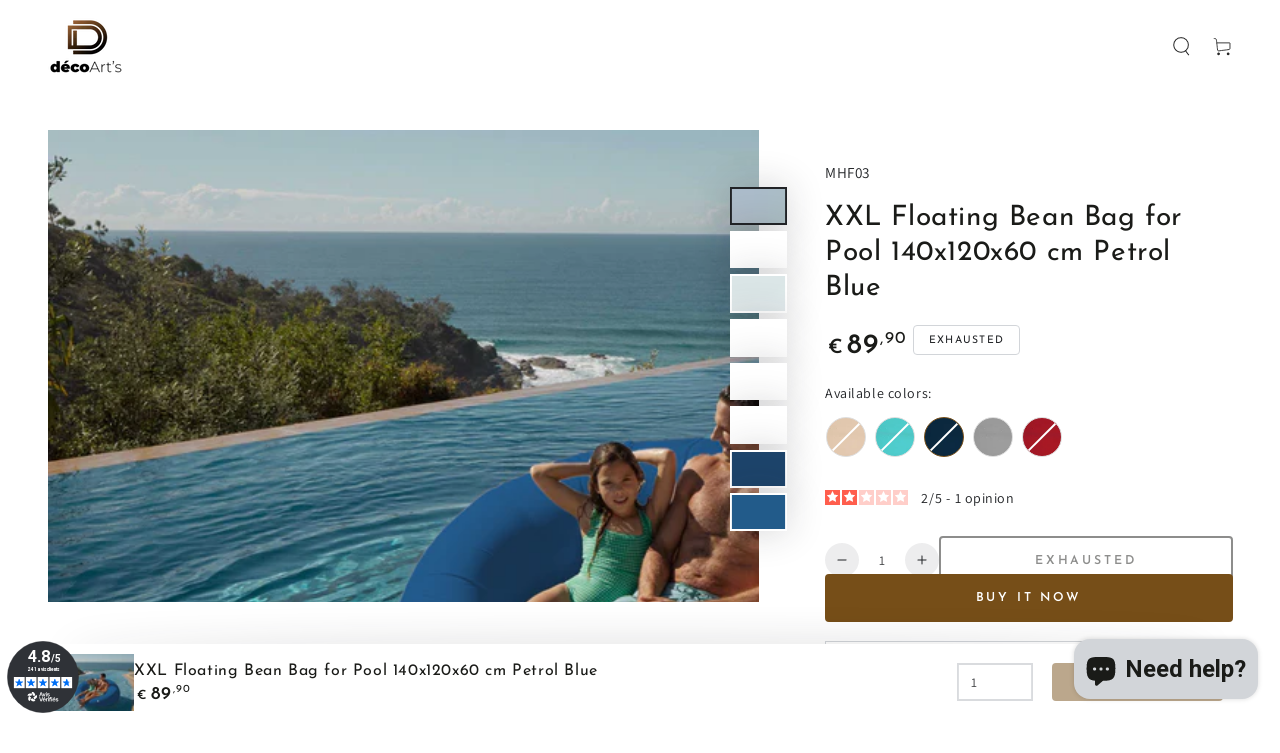

--- FILE ---
content_type: text/html; charset=utf-8
request_url: https://deco-arts.fr/en/products/pouf-xxl-flottant-pour-piscine-140x120x60-cm-bleu-petrole
body_size: 85339
content:
<!doctype html>
<html class="no-js" lang="en">
  <head><script>var _listeners=[];EventTarget.prototype.addEventListenerBase=EventTarget.prototype.addEventListener,EventTarget.prototype.addEventListener=function(e,t,p){_listeners.push({target:this,type:e,listener:t}),this.addEventListenerBase(e,t,p)},EventTarget.prototype.removeEventListeners=function(e){for(var t=0;t!=_listeners.length;t++){var r=_listeners[t],n=r.target,s=r.type,i=r.listener;n==this&&s==e&&this.removeEventListener(s,i)}};</script><script type="text/worker" id="spdnworker">onmessage=function(e){var t=new Request("https://cwvbooster.kirklandapps.com/optimize/5877",{redirect:"follow"});fetch(t).then(e=>e.text()).then(e=>{postMessage(e)})};</script>
<script type="text/javascript">var spdnx=new Worker("data:text/javascript;base64,"+btoa(document.getElementById("spdnworker").textContent));spdnx.onmessage=function(t){var e=document.createElement("script");e.type="text/javascript",e.textContent=t.data,document.head.appendChild(e)};</script>
<script type="text/javascript" data-spdn="1">
const observer=new MutationObserver(mutations=>{mutations.forEach(({addedNodes})=>{addedNodes.forEach(node=>{
if(node.nodeType===1&&node.tagName==='SCRIPT'&&node.type=='application/json'){node.type='application/json';return;}
if(node.tagName==='SCRIPT'&&node.innerHTML.includes('asyncLoad')){node.type='text/spdnscript'}
if(node.nodeType===1&&node.tagName==='SCRIPT'&&node.innerHTML.includes('hotjar')){node.type='text/spdnscript'}
if(node.nodeType===1&&node.tagName==='SCRIPT'&&node.innerHTML.includes('guest_login')){return;}
if(node.nodeType===1&&node.tagName==='SCRIPT'&&node.innerHTML.includes('xklaviyo')){node.type='text/spdnscript'}
if(node.nodeType===1&&node.tagName==='SCRIPT'&&node.innerHTML.includes('recaptcha')){node.type='text/spdnscript'}
if(node.nodeType===1&&node.tagName==='SCRIPT'&&node.src.includes('klaviyo')){node.type='text/spdnscript'}
if(node.nodeType===1&&node.tagName==='SCRIPT'&&node.src.includes('shop.app')){node.type='text/spdnscript'}
if(node.nodeType===1&&node.tagName==='SCRIPT'&&node.src.includes('chat')){node.type='text/spdnscript'}
if(node.nodeType===1&&node.tagName==='SCRIPT'&&node.src.includes('consent')){node.type='text/spdnscript'}
if(node.nodeType===1&&node.tagName==='SCRIPT'&&node.src.includes('apps')){node.type='text/spdnscript'}
if(node.nodeType===1&&node.tagName==='SCRIPT'&&node.src.includes('extensions')){node.type='text/spdnscript'}
if(node.nodeType===1&&node.tagName==='SCRIPT'&&node.src.includes('judge.me')){node.type='text/spdnscript'}
if(node.nodeType===1&&node.tagName==='SCRIPT'&&node.innerHTML.includes('gorgias')){node.type='text/spdnscript'}
if(node.nodeType===1&&node.tagName==='SCRIPT'&&node.innerHTML.includes('perf')){node.type='text/spdnscript'}
if(node.nodeType===1&&node.tagName==='SCRIPT'&&node.innerHTML.includes('facebook.net')){node.type='text/spdnscript'}
if(node.nodeType===1&&node.tagName==='SCRIPT'&&node.src.includes('gorgias')){node.type='text/spdnscript'}
if(node.nodeType===1&&node.tagName==='SCRIPT'&&node.src.includes('stripe')){node.type='text/spdnscript'}
if(node.nodeType===1&&node.tagName==='SCRIPT'&&node.src.includes('mem')){node.type='text/spdnscript'}
if(node.nodeType===1&&node.tagName==='SCRIPT'&&node.src.includes('notify')){node.type='text/javascript'}
if(node.nodeType===1&&node.tagName==='SCRIPT'&&node.src.includes('privy')){node.type='text/spdnscript'}
if(node.nodeType===1&&node.tagName==='SCRIPT'&&node.src.includes('incart')){node.type='text/spdnscript'}
if(node.nodeType===1&&node.tagName==='SCRIPT'&&node.src.includes('webui')){node.type='text/spdnscript'}

 if(node.nodeType===1&&node.tagName==='SCRIPT'&&node.innerHTML.includes('gtag')){node.type='text/spdnscript'}
if(node.nodeType===1&&node.tagName==='SCRIPT'&&node.innerHTML.includes('tagmanager')){node.type='text/spdnscript'}
if(node.nodeType===1&&node.tagName==='SCRIPT'&&node.innerHTML.includes('gtm')){node.type='text/spdnscript'}
if(node.nodeType===1&&node.tagName==='SCRIPT'&&node.src.includes('googlet')){node.type='text/spdnscript'}
if(node.tagName==='SCRIPT'&&node.className=='analytics'){node.type='text/spdnscript'} if(node.tagName==='IMG'){node.loading='lazy'}
if(node.tagName==='IFRAME'){node.loading='lazy'}
if(node.id==='svgicon'){node.loading='eager'}
 if(node.tagName==='SCRIPT'&&node.src!==""&&node.type!=='text/spdnscript'){node.type='text/2spdnscript'}
if(node.tagName==='SCRIPT'&&!node.type.includes('json')&&!node.type.includes('template')&&node.src===""&&node.type!=='text/spdnscript'&&!node.innerHTML.includes('spdnscript')){node.type='text/2spdnscript'}})})})
var ua = navigator.userAgent.toLowerCase();if ((ua.indexOf('chrome') > -1 || ua.indexOf('firefox') > -1) && window.location.href.indexOf("no-optimization") === -1 && window.location.href.indexOf("debug") === -1 && window.location.href.indexOf("cart") === -1 && window.location.href.indexOf("rocket") === 1) {observer.observe(document.documentElement,{childList:true,subtree:true})}</script>
	<!-- Added by AVADA SEO Suite -->
	

	<!-- /Added by AVADA SEO Suite -->
<!-- Start of Booster Apps Seo-0.1-->
<title>XXL Floating Bean Bag for Pool 140x120x60 cm Petrol Blue | Déco Arts </title><meta name="description" content="XXL Floating Pouf for Pool 140x120x60 cm Petrol Blue For only €119.90 on Deco-arts.fr! | Déco Arts" /><script type="application/ld+json">
  {
    "@context": "https://schema.org",
    "@type": "WebSite",
    "name": "Deco-arts.fr",
    "url": "https://deco-arts.fr",
    "potentialAction": {
      "@type": "SearchAction",
      "query-input": "required name=query",
      "target": "https://deco-arts.fr/search?q={query}"
    }
  }
</script><script type="application/ld+json">
  {
    "@context": "https://schema.org",
    "@type": "Product",
    "name": "XXL Floating Bean Bag for Pool 140x120x60 cm Petrol Blue",
    "brand": {"@type": "Brand","name": "Deco-arts.fr"},
    "sku": "MHF03",
    "mpn": "3760312935687",
    "description": "Beanbag for Pool and Terrace - Superior Comfort and Durability\nDiscover the ultimate in comfort and aesthetics with our floating pool beanbag, specially designed to enrich your outdoor experience. Made from high-quality Olefin fabric, this beanbag effectively withstands harsh outdoor weather conditions, ensuring exceptional longevity and durability.\nDimensions and Accessories Included:\n\n\nDimensions: 140 x 120 x 60 cm\n\nAdditional cushion: 50 x 50 cm, filled with soft fibers for extra comfort\n\nElectric pump: Included for quick and effortless inflation\n\nTechnical Characteristics and Advantages:\n\n\nOlefin fabric: Known for its resistance to tears, wear and bad weather, Olefin fabric is the ideal choice for frequent outdoor use.\n\nHigh quality inflatable bag: At the heart of this beanbag is an inflatable bag designed to outperform standard inflatable products. This innovative filling ensures comfortable and supported seating, providing unparalleled stability and relaxation.\n\nElegant Design: With its neat aesthetic and modern look, this pouf is perfect for adding a touch of luxury to your terrace or poolside.\n\nREACH standard: Compliance with the highest environmental and health standards, guaranteeing product safety and quality.Versatile and Floating Use: Ideal as an extra seat, this floating beanbag is perfect for welcoming guests both around the pool and directly on the water. Enjoy a unique moment of relaxation while floating comfortably, whether on your terrace or in your swimming pool. Its attractive design and fabric covering provide exceptional comfort, making this ottoman an essential for any modern home that likes to take full advantage of its outdoor spaces.\n\n",
    "url": "https://deco-arts.fr/en/products/pouf-xxl-flottant-pour-piscine-140x120x60-cm-bleu-petrole","image": "https://deco-arts.fr/cdn/shop/files/MH2-bleu-petrole-10_2500x.png?v=1713694370","itemCondition": "https://schema.org/NewCondition",
    "offers": [{
          "@type": "Offer","price": "89.90","priceCurrency": "EUR",
          "itemCondition": "https://schema.org/NewCondition",
          "url": "https://deco-arts.fr/en/products/pouf-xxl-flottant-pour-piscine-140x120x60-cm-bleu-petrole?variant=47979525472590",
          "sku": "MHF03",
          "mpn": "3760312935687",
          "availability" : "https://schema.org/OutOfStock",
          "priceValidUntil": "2026-02-17","gtin13": "3760312935687"}]}
</script>
<!-- end of Booster Apps SEO -->



    <meta charset="utf-8">
    <meta http-equiv="X-UA-Compatible" content="IE=edge">
    <meta name="viewport" content="width=device-width,initial-scale=1">
    <meta name="theme-color" content="">
    <link rel="canonical" href="https://deco-arts.fr/en/products/pouf-xxl-flottant-pour-piscine-140x120x60-cm-bleu-petrole">
    <link rel="preconnect" href="https://cdn.shopify.com" crossorigin><link rel="icon" type="image/png" href="//deco-arts.fr/cdn/shop/files/decoarts-logo_e6a1cc07-e1ed-4011-96bb-5b654d2dc307.png?crop=center&height=32&v=1671649582&width=32"><link rel="preconnect" href="https://fonts.shopifycdn.com" crossorigin>


<meta property="og:site_name" content="Deco-arts.fr">
<meta property="og:url" content="https://deco-arts.fr/en/products/pouf-xxl-flottant-pour-piscine-140x120x60-cm-bleu-petrole">
<meta property="og:title" content="XXL Floating Pouf for Pool 140x120x60 cm Petrol Blue - Deco-arts.fr">
<meta property="og:type" content="product">
<meta property="og:description" content="XXL Floating Pouf for Pool 140x120x60 cm Petrol Blue For only €119.90 on Deco-arts.fr!"><meta property="og:image" content="http://deco-arts.fr/cdn/shop/files/MH2-bleu-petrole-10.png?v=1713694370">
  <meta property="og:image:secure_url" content="https://deco-arts.fr/cdn/shop/files/MH2-bleu-petrole-10.png?v=1713694370">
  <meta property="og:image:width" content="2500">
  <meta property="og:image:height" content="1660"><meta property="og:price:amount" content="89,90">
  <meta property="og:price:currency" content="EUR"><meta name="twitter:card" content="summary_large_image">
<meta name="twitter:title" content="XXL Floating Pouf for Pool 140x120x60 cm Petrol Blue - Deco-arts.fr">
<meta name="twitter:description" content="XXL Floating Pouf for Pool 140x120x60 cm Petrol Blue For only €119.90 on Deco-arts.fr!">


    <script src="//deco-arts.fr/cdn/shop/t/4/assets/vendor-v4.js" defer="defer"></script>
    <script src="//deco-arts.fr/cdn/shop/t/4/assets/global.js?v=44325764307015830411652808378" defer="defer"></script>

    <script>window.performance && window.performance.mark && window.performance.mark('shopify.content_for_header.start');</script><meta name="google-site-verification" content="ixAgWVdkvtmQfTzLNPSwWxkJcagGJF_QixMnCKd09zk">
<meta name="google-site-verification" content="_-IslWWSgG_rCKKEwteeINIg_B9y55ghxZdq4e1uXUw">
<meta name="facebook-domain-verification" content="awe7jaavc8vtt6aeyfcro0p02xg6tn">
<meta id="shopify-digital-wallet" name="shopify-digital-wallet" content="/56436949053/digital_wallets/dialog">
<meta name="shopify-checkout-api-token" content="0b29fafa892c9e4605be16f8fe0725e7">
<meta id="in-context-paypal-metadata" data-shop-id="56436949053" data-venmo-supported="false" data-environment="production" data-locale="en_US" data-paypal-v4="true" data-currency="EUR">
<link rel="alternate" hreflang="x-default" href="https://deco-arts.fr/products/pouf-xxl-flottant-pour-piscine-140x120x60-cm-bleu-petrole">
<link rel="alternate" hreflang="fr" href="https://deco-arts.fr/products/pouf-xxl-flottant-pour-piscine-140x120x60-cm-bleu-petrole">
<link rel="alternate" hreflang="en" href="https://deco-arts.fr/en/products/pouf-xxl-flottant-pour-piscine-140x120x60-cm-bleu-petrole">
<link rel="alternate" hreflang="de" href="https://deco-arts.fr/de/products/pouf-xxl-flottant-pour-piscine-140x120x60-cm-bleu-petrole">
<link rel="alternate" hreflang="pt" href="https://deco-arts.fr/pt/products/pouf-xxl-flottant-pour-piscine-140x120x60-cm-bleu-petrole">
<link rel="alternate" hreflang="nl" href="https://deco-arts.fr/nl/products/pouf-xxl-flottant-pour-piscine-140x120x60-cm-bleu-petrole">
<link rel="alternate" hreflang="es-ES" href="https://deco-arts.es/products/pouf-xxl-flottant-pour-piscine-140x120x60-cm-bleu-petrole">
<link rel="alternate" hreflang="fr-ES" href="https://deco-arts.es/fr/products/pouf-xxl-flottant-pour-piscine-140x120x60-cm-bleu-petrole">
<link rel="alternate" hreflang="it-IT" href="https://deco-arts.it/products/pouf-xxl-flottant-pour-piscine-140x120x60-cm-bleu-petrole">
<link rel="alternate" type="application/json+oembed" href="https://deco-arts.fr/en/products/pouf-xxl-flottant-pour-piscine-140x120x60-cm-bleu-petrole.oembed">
<script async="async" src="/checkouts/internal/preloads.js?locale=en-FR"></script>
<script id="shopify-features" type="application/json">{"accessToken":"0b29fafa892c9e4605be16f8fe0725e7","betas":["rich-media-storefront-analytics"],"domain":"deco-arts.fr","predictiveSearch":true,"shopId":56436949053,"locale":"en"}</script>
<script>var Shopify = Shopify || {};
Shopify.shop = "decoartss.myshopify.com";
Shopify.locale = "en";
Shopify.currency = {"active":"EUR","rate":"1.0"};
Shopify.country = "FR";
Shopify.theme = {"name":"Be Yours","id":122395361341,"schema_name":"Be Yours","schema_version":"4.3.2","theme_store_id":1399,"role":"main"};
Shopify.theme.handle = "null";
Shopify.theme.style = {"id":null,"handle":null};
Shopify.cdnHost = "deco-arts.fr/cdn";
Shopify.routes = Shopify.routes || {};
Shopify.routes.root = "/en/";</script>
<script type="module">!function(o){(o.Shopify=o.Shopify||{}).modules=!0}(window);</script>
<script>!function(o){function n(){var o=[];function n(){o.push(Array.prototype.slice.apply(arguments))}return n.q=o,n}var t=o.Shopify=o.Shopify||{};t.loadFeatures=n(),t.autoloadFeatures=n()}(window);</script>
<script id="shop-js-analytics" type="application/json">{"pageType":"product"}</script>
<script defer="defer" async type="module" src="//deco-arts.fr/cdn/shopifycloud/shop-js/modules/v2/client.init-shop-cart-sync_C5BV16lS.en.esm.js"></script>
<script defer="defer" async type="module" src="//deco-arts.fr/cdn/shopifycloud/shop-js/modules/v2/chunk.common_CygWptCX.esm.js"></script>
<script type="module">
  await import("//deco-arts.fr/cdn/shopifycloud/shop-js/modules/v2/client.init-shop-cart-sync_C5BV16lS.en.esm.js");
await import("//deco-arts.fr/cdn/shopifycloud/shop-js/modules/v2/chunk.common_CygWptCX.esm.js");

  window.Shopify.SignInWithShop?.initShopCartSync?.({"fedCMEnabled":true,"windoidEnabled":true});

</script>
<script>(function() {
  var isLoaded = false;
  function asyncLoad() {
    if (isLoaded) return;
    isLoaded = true;
    var urls = ["https:\/\/cloudsearch-1f874.kxcdn.com\/shopify.js?srp=\/a\/search\u0026filtersEnabled=1\u0026markets=1\u0026shop=decoartss.myshopify.com","https:\/\/cdn.shopify.com\/s\/files\/1\/0683\/1371\/0892\/files\/superlemon-prod-June-9.js?v=1686574524\u0026shop=decoartss.myshopify.com"];
    for (var i = 0; i < urls.length; i++) {
      var s = document.createElement('script');
      s.type = 'text/javascript';
      s.async = true;
      s.src = urls[i];
      var x = document.getElementsByTagName('script')[0];
      x.parentNode.insertBefore(s, x);
    }
  };
  if(window.attachEvent) {
    window.attachEvent('onload', asyncLoad);
  } else {
    window.addEventListener('load', asyncLoad, false);
  }
})();</script>
<script id="__st">var __st={"a":56436949053,"offset":3600,"reqid":"4d5907c5-e28f-4591-8de4-6fbb9c69f9a5-1768761722","pageurl":"deco-arts.fr\/en\/products\/pouf-xxl-flottant-pour-piscine-140x120x60-cm-bleu-petrole","u":"a8fb7adaddc6","p":"product","rtyp":"product","rid":8850928730446};</script>
<script>window.ShopifyPaypalV4VisibilityTracking = true;</script>
<script id="captcha-bootstrap">!function(){'use strict';const t='contact',e='account',n='new_comment',o=[[t,t],['blogs',n],['comments',n],[t,'customer']],c=[[e,'customer_login'],[e,'guest_login'],[e,'recover_customer_password'],[e,'create_customer']],r=t=>t.map((([t,e])=>`form[action*='/${t}']:not([data-nocaptcha='true']) input[name='form_type'][value='${e}']`)).join(','),a=t=>()=>t?[...document.querySelectorAll(t)].map((t=>t.form)):[];function s(){const t=[...o],e=r(t);return a(e)}const i='password',u='form_key',d=['recaptcha-v3-token','g-recaptcha-response','h-captcha-response',i],f=()=>{try{return window.sessionStorage}catch{return}},m='__shopify_v',_=t=>t.elements[u];function p(t,e,n=!1){try{const o=window.sessionStorage,c=JSON.parse(o.getItem(e)),{data:r}=function(t){const{data:e,action:n}=t;return t[m]||n?{data:e,action:n}:{data:t,action:n}}(c);for(const[e,n]of Object.entries(r))t.elements[e]&&(t.elements[e].value=n);n&&o.removeItem(e)}catch(o){console.error('form repopulation failed',{error:o})}}const l='form_type',E='cptcha';function T(t){t.dataset[E]=!0}const w=window,h=w.document,L='Shopify',v='ce_forms',y='captcha';let A=!1;((t,e)=>{const n=(g='f06e6c50-85a8-45c8-87d0-21a2b65856fe',I='https://cdn.shopify.com/shopifycloud/storefront-forms-hcaptcha/ce_storefront_forms_captcha_hcaptcha.v1.5.2.iife.js',D={infoText:'Protected by hCaptcha',privacyText:'Privacy',termsText:'Terms'},(t,e,n)=>{const o=w[L][v],c=o.bindForm;if(c)return c(t,g,e,D).then(n);var r;o.q.push([[t,g,e,D],n]),r=I,A||(h.body.append(Object.assign(h.createElement('script'),{id:'captcha-provider',async:!0,src:r})),A=!0)});var g,I,D;w[L]=w[L]||{},w[L][v]=w[L][v]||{},w[L][v].q=[],w[L][y]=w[L][y]||{},w[L][y].protect=function(t,e){n(t,void 0,e),T(t)},Object.freeze(w[L][y]),function(t,e,n,w,h,L){const[v,y,A,g]=function(t,e,n){const i=e?o:[],u=t?c:[],d=[...i,...u],f=r(d),m=r(i),_=r(d.filter((([t,e])=>n.includes(e))));return[a(f),a(m),a(_),s()]}(w,h,L),I=t=>{const e=t.target;return e instanceof HTMLFormElement?e:e&&e.form},D=t=>v().includes(t);t.addEventListener('submit',(t=>{const e=I(t);if(!e)return;const n=D(e)&&!e.dataset.hcaptchaBound&&!e.dataset.recaptchaBound,o=_(e),c=g().includes(e)&&(!o||!o.value);(n||c)&&t.preventDefault(),c&&!n&&(function(t){try{if(!f())return;!function(t){const e=f();if(!e)return;const n=_(t);if(!n)return;const o=n.value;o&&e.removeItem(o)}(t);const e=Array.from(Array(32),(()=>Math.random().toString(36)[2])).join('');!function(t,e){_(t)||t.append(Object.assign(document.createElement('input'),{type:'hidden',name:u})),t.elements[u].value=e}(t,e),function(t,e){const n=f();if(!n)return;const o=[...t.querySelectorAll(`input[type='${i}']`)].map((({name:t})=>t)),c=[...d,...o],r={};for(const[a,s]of new FormData(t).entries())c.includes(a)||(r[a]=s);n.setItem(e,JSON.stringify({[m]:1,action:t.action,data:r}))}(t,e)}catch(e){console.error('failed to persist form',e)}}(e),e.submit())}));const S=(t,e)=>{t&&!t.dataset[E]&&(n(t,e.some((e=>e===t))),T(t))};for(const o of['focusin','change'])t.addEventListener(o,(t=>{const e=I(t);D(e)&&S(e,y())}));const B=e.get('form_key'),M=e.get(l),P=B&&M;t.addEventListener('DOMContentLoaded',(()=>{const t=y();if(P)for(const e of t)e.elements[l].value===M&&p(e,B);[...new Set([...A(),...v().filter((t=>'true'===t.dataset.shopifyCaptcha))])].forEach((e=>S(e,t)))}))}(h,new URLSearchParams(w.location.search),n,t,e,['guest_login'])})(!1,!0)}();</script>
<script integrity="sha256-4kQ18oKyAcykRKYeNunJcIwy7WH5gtpwJnB7kiuLZ1E=" data-source-attribution="shopify.loadfeatures" defer="defer" src="//deco-arts.fr/cdn/shopifycloud/storefront/assets/storefront/load_feature-a0a9edcb.js" crossorigin="anonymous"></script>
<script data-source-attribution="shopify.dynamic_checkout.dynamic.init">var Shopify=Shopify||{};Shopify.PaymentButton=Shopify.PaymentButton||{isStorefrontPortableWallets:!0,init:function(){window.Shopify.PaymentButton.init=function(){};var t=document.createElement("script");t.src="https://deco-arts.fr/cdn/shopifycloud/portable-wallets/latest/portable-wallets.en.js",t.type="module",document.head.appendChild(t)}};
</script>
<script data-source-attribution="shopify.dynamic_checkout.buyer_consent">
  function portableWalletsHideBuyerConsent(e){var t=document.getElementById("shopify-buyer-consent"),n=document.getElementById("shopify-subscription-policy-button");t&&n&&(t.classList.add("hidden"),t.setAttribute("aria-hidden","true"),n.removeEventListener("click",e))}function portableWalletsShowBuyerConsent(e){var t=document.getElementById("shopify-buyer-consent"),n=document.getElementById("shopify-subscription-policy-button");t&&n&&(t.classList.remove("hidden"),t.removeAttribute("aria-hidden"),n.addEventListener("click",e))}window.Shopify?.PaymentButton&&(window.Shopify.PaymentButton.hideBuyerConsent=portableWalletsHideBuyerConsent,window.Shopify.PaymentButton.showBuyerConsent=portableWalletsShowBuyerConsent);
</script>
<script>
  function portableWalletsCleanup(e){e&&e.src&&console.error("Failed to load portable wallets script "+e.src);var t=document.querySelectorAll("shopify-accelerated-checkout .shopify-payment-button__skeleton, shopify-accelerated-checkout-cart .wallet-cart-button__skeleton"),e=document.getElementById("shopify-buyer-consent");for(let e=0;e<t.length;e++)t[e].remove();e&&e.remove()}function portableWalletsNotLoadedAsModule(e){e instanceof ErrorEvent&&"string"==typeof e.message&&e.message.includes("import.meta")&&"string"==typeof e.filename&&e.filename.includes("portable-wallets")&&(window.removeEventListener("error",portableWalletsNotLoadedAsModule),window.Shopify.PaymentButton.failedToLoad=e,"loading"===document.readyState?document.addEventListener("DOMContentLoaded",window.Shopify.PaymentButton.init):window.Shopify.PaymentButton.init())}window.addEventListener("error",portableWalletsNotLoadedAsModule);
</script>

<script type="module" src="https://deco-arts.fr/cdn/shopifycloud/portable-wallets/latest/portable-wallets.en.js" onError="portableWalletsCleanup(this)" crossorigin="anonymous"></script>
<script nomodule>
  document.addEventListener("DOMContentLoaded", portableWalletsCleanup);
</script>

<script id='scb4127' type='text/javascript' async='' src='https://deco-arts.fr/cdn/shopifycloud/privacy-banner/storefront-banner.js'></script><link id="shopify-accelerated-checkout-styles" rel="stylesheet" media="screen" href="https://deco-arts.fr/cdn/shopifycloud/portable-wallets/latest/accelerated-checkout-backwards-compat.css" crossorigin="anonymous">
<style id="shopify-accelerated-checkout-cart">
        #shopify-buyer-consent {
  margin-top: 1em;
  display: inline-block;
  width: 100%;
}

#shopify-buyer-consent.hidden {
  display: none;
}

#shopify-subscription-policy-button {
  background: none;
  border: none;
  padding: 0;
  text-decoration: underline;
  font-size: inherit;
  cursor: pointer;
}

#shopify-subscription-policy-button::before {
  box-shadow: none;
}

      </style>
<script id="sections-script" data-sections="main-product,product-recommendations,header,footer" defer="defer" src="//deco-arts.fr/cdn/shop/t/4/compiled_assets/scripts.js?8365"></script>
<script>window.performance && window.performance.mark && window.performance.mark('shopify.content_for_header.end');</script>

<style data-shopify>@font-face {
  font-family: Assistant;
  font-weight: 400;
  font-style: normal;
  font-display: swap;
  src: url("//deco-arts.fr/cdn/fonts/assistant/assistant_n4.9120912a469cad1cc292572851508ca49d12e768.woff2") format("woff2"),
       url("//deco-arts.fr/cdn/fonts/assistant/assistant_n4.6e9875ce64e0fefcd3f4446b7ec9036b3ddd2985.woff") format("woff");
}

  @font-face {
  font-family: Assistant;
  font-weight: 600;
  font-style: normal;
  font-display: swap;
  src: url("//deco-arts.fr/cdn/fonts/assistant/assistant_n6.b2cbcfa81550fc99b5d970d0ef582eebcbac24e0.woff2") format("woff2"),
       url("//deco-arts.fr/cdn/fonts/assistant/assistant_n6.5dced1e1f897f561a8304b6ef1c533d81fd1c6e0.woff") format("woff");
}

  
  
  @font-face {
  font-family: "Josefin Sans";
  font-weight: 400;
  font-style: normal;
  font-display: swap;
  src: url("//deco-arts.fr/cdn/fonts/josefin_sans/josefinsans_n4.70f7efd699799949e6d9f99bc20843a2c86a2e0f.woff2") format("woff2"),
       url("//deco-arts.fr/cdn/fonts/josefin_sans/josefinsans_n4.35d308a1bdf56e5556bc2ac79702c721e4e2e983.woff") format("woff");
}

  @font-face {
  font-family: "Josefin Sans";
  font-weight: 600;
  font-style: normal;
  font-display: swap;
  src: url("//deco-arts.fr/cdn/fonts/josefin_sans/josefinsans_n6.afe095792949c54ae236c64ec95a9caea4be35d6.woff2") format("woff2"),
       url("//deco-arts.fr/cdn/fonts/josefin_sans/josefinsans_n6.0ea222c12f299e43fa61b9245ec23b623ebeb1e9.woff") format("woff");
}


  :root {
    --be-yours-version: "4.3.2";
    --font-body-family: Assistant, sans-serif;
    --font-body-style: normal;
    --font-body-weight: 400;

    --font-heading-family: "Josefin Sans", sans-serif;
    --font-heading-style: normal;
    --font-heading-weight: 400;

    --font-body-scale: 0.95;
    --font-heading-scale: 1.0526315789473684;

    --font-navigation-family: var(--font-body-family);
    --font-navigation-size: 12px;
    --font-button-family: var(--font-heading-family);
    --font-button-baseline: 0.3rem;

    --color-base-text: 33, 35, 38;
    --color-base-background: 255, 255, 255;
    --color-base-solid-button-labels: 255, 255, 255;
    --color-base-outline-button-labels: 26, 27, 24;
    --color-base-accent: 118, 78, 24;
    --color-base-heading: 26, 27, 24;
    --color-border: 210, 213, 217;
    --color-placeholder: 243, 243, 243;
    --color-overlay: 33, 35, 38;
    --color-keyboard-focus: 1, 94, 204;
    --color-shadow: 168, 232, 226;
    --shadow-opacity: 1;

    --color-background-dark: 235, 235, 235;
    --color-price: #1a1b18;
    --color-sale-price: #1a1b18;
    --color-reviews: #ffb503;
    --color-critical: #d72c0d;
    --color-success: #008060;

    --payment-terms-background-color: #ffffff;
    --page-width: 160rem;
    --page-width-margin: 0rem;

    --card-color-scheme: var(--color-placeholder);
    --card-text-alignment: left;
    --card-image-padding: 0px;
    --card-border-width: 3px;
    --card-radius: 6px;
    --card-shadow-horizontal-offset: 0px;
    --card-shadow-vertical-offset: 0px;
    
    --button-radius: 4px;
    --button-border-width: 2px;
    --button-shadow-horizontal-offset: 0px;
    --button-shadow-vertical-offset: 0px;

    --spacing-sections-desktop: 0px;
    --spacing-sections-mobile: 0px;
  }

  *,
  *::before,
  *::after {
    box-sizing: inherit;
  }

  html {
    box-sizing: border-box;
    font-size: calc(var(--font-body-scale) * 62.5%);
    height: 100%;
  }

  body {
    min-height: 100%;
    margin: 0;
    font-size: 1.5rem;
    letter-spacing: 0.06rem;
    line-height: calc(1 + 0.8 / var(--font-body-scale));
    font-family: var(--font-body-family);
    font-style: var(--font-body-style);
    font-weight: var(--font-body-weight);
  }

  @media screen and (min-width: 750px) {
    body {
      font-size: 1.6rem;
    }
  }</style><link href="//deco-arts.fr/cdn/shop/t/4/assets/base.css?v=183989099723262293031756287950" rel="stylesheet" type="text/css" media="all" /><link rel="preload" as="font" href="//deco-arts.fr/cdn/fonts/assistant/assistant_n4.9120912a469cad1cc292572851508ca49d12e768.woff2" type="font/woff2" crossorigin><link rel="preload" as="font" href="//deco-arts.fr/cdn/fonts/josefin_sans/josefinsans_n4.70f7efd699799949e6d9f99bc20843a2c86a2e0f.woff2" type="font/woff2" crossorigin><link rel="stylesheet" href="//deco-arts.fr/cdn/shop/t/4/assets/component-quick-view.css?v=183267180216000572671650572834" media="print" onload="this.media='all'"><script>document.documentElement.className = document.documentElement.className.replace('no-js', 'js');</script>
  	<style>            #trustreviews { max-width: 1200px; margin: 0 auto; }            .trustreviews-rating svg { color: #764e18; }            a[href='#trustreviewsFrame']:visited { color: black; }            a[href='#trustreviewsFrame'] { color: black; text-decoration: none; }            .trustreviews-float-widget-container {                width: 0;                position: fixed;                z-index: 9999;                top: 50%;                display: flex;                justify-content: center;                transition-duration: 0.4s;                transition-timing-function: cubic-bezier(1, 0, 0, 1);              }              .trustreviews-float-widget-container.widget-right {                right: 0;                transform: rotate(90deg) translate(50%, 50%);              }              .trustreviews-float-widget-container.widget-left {                left: 0;                transform: rotate(270deg) translate(-50%, 0);                transform-origin: top;              }              .trustreviews.sidebar-widget {                padding: 10px 20px 15px 20px;                font-size: 18px;                line-height: 1;                cursor: pointer;                position: relative;                transition-duration: 0.4s;                transition-timing-function: cubic-bezier(1, 0, 0, 1);                width: auto;                white-space: nowrap;                border-radius: 0 0 15px 15px;                margin: 0 8px 0px 8px;                display: flex;                justify-content: center;                align-items: center;                gap: 4px;                border: none;              }              .trustreviews.sidebar-widget.reviews {                background-color: #8f8f8f;                color: #FFFFFF;              }              .trustreviews.sidebar-widget.onsite {                background-color: #000000;                color: #ffffff;              }        </style>

     








<!-- Google tag (gtag.js) -->
<script async src="https://www.googletagmanager.com/gtag/js?id=G-90XEHPQ27Y"></script>
<script>
window.dataLayer = window.dataLayer || [];
function gtag(){dataLayer.push(arguments);}
gtag('js', new Date());
gtag('config', 'G-90XEHPQ27Y');
</script>
  <!--CPC-->
  <script src='https://ajax.googleapis.com/ajax/libs/jquery/3.5.1/jquery.min.js'></script>
  <!--CPC-->
  <script src="https://ajax.googleapis.com/ajax/libs/jquery/3.5.1/jquery.min.js" rel="preload"></script>
  <!--CPC-->
  <script src='https://ajax.googleapis.com/ajax/libs/jquery/3.5.1/jquery.min.js'></script>

  <script async charset="utf-8" src="https://widgets.rr.skeepers.io/generated/186e36bb-8e33-97f4-717d-8b56c7991a25/5843db01-6123-40a1-a4f8-448fa6ae639c.js"></script>

<!-- Google Tag Manager -->
<script>(function(w,d,s,l,i){w[l]=w[l]||[];w[l].push({'gtm.start':
new Date().getTime(),event:'gtm.js'});var f=d.getElementsByTagName(s)[0],
j=d.createElement(s),dl=l!='dataLayer'?'&l='+l:'';j.async=true;j.src=
'https://www.googletagmanager.com/gtm.js?id='+i+dl;f.parentNode.insertBefore(j,f);
})(window,document,'script','dataLayer','GTM-WLW9B3ZM');</script>
<!-- End Google Tag Manager -->
<meta name="p:domain_verify" content="c79a12e5a727021343bfa95a56774988"/>

    
<!-- BEGIN app block: shopify://apps/ot-theme-sections/blocks/otsb-style/45c0d634-d78b-458c-8bca-17086e7d65aa --><link href="//cdn.shopify.com/extensions/019bc4db-55e4-7817-9a3f-2704fee0c1e1/xpify-front-base-88/assets/otsb-style.min.css" rel="stylesheet" type="text/css" media="all" />
<script>
  window.otsb={main_script_enabled:true,sliderScript:"https://cdn.shopify.com/extensions/019bc4db-55e4-7817-9a3f-2704fee0c1e1/xpify-front-base-88/assets/otsb-splide.min.js",loadedScript:window?.otsb?.loadedScript||[],components:{splides:{}}};
</script><script src="https://cdn.shopify.com/extensions/019bc4db-55e4-7817-9a3f-2704fee0c1e1/xpify-front-base-88/assets/otsb-script.min.js" defer="defer"></script>

<!-- END app block --><!-- BEGIN app block: shopify://apps/rt-page-speed-booster/blocks/app-embed/4a6fa896-93b0-4e15-9d32-c2311aca53bb --><script>
  window.roarJs = window.roarJs || {};
  roarJs.QuicklinkConfig = {
    metafields: {
      shop: "decoartss.myshopify.com",
      settings: {"customized":{"enabled":"0","option":"intensity","intensity":"150"},"mobile":{"enabled":"0","option":"intensity","intensity":"150"}},
      moneyFormat: "€{{amount_with_comma_separator}}"
    }
  }
</script>
<script src='https://cdn.shopify.com/extensions/019b6b0f-4023-7492-aa67-5410b9565fa4/booster-2/assets/quicklink.js' defer></script>


<!-- END app block --><!-- BEGIN app block: shopify://apps/sa-variants/blocks/variant-king-combined-listing/ff68b20f-8c8f-491e-92bf-3e5b8f17ef88 -->














































  
  <script>
    window.vkcl_data = function(){
      return {
        "block_collection_settings": {"alignment":"left","enable":true,"swatch_location":"After image","switch_on_hover":true,"preselect_variant":false,"current_template":"product"},
        "currency": "EUR",
        "currency_symbol": "€",
        "primary_locale": "fr",
        "localized_string": {},
        "app_setting_styles": {"products_swatch_presentation":{"slide_left_button_svg":"","slide_right_button_svg":""},"collections_swatch_presentation":{"minified":false,"minified_products":false,"minified_template":"+{count}","slide_left_button_svg":"","minified_display_count":[3,6],"slide_right_button_svg":""}},
        "app_setting": {"display_logs":false,"default_preset":null,"pre_hide_strategy":"hide-all-theme-selectors","swatch_url_source":"cdn","product_data_source":"storefront","new_script":false},
        "app_setting_config": {"app_execution_strategy":"all","collections_options_disabled":null,"default_swatch_image":"none","do_not_select_an_option":null,"history_free_group_navigation":false,"notranslate":false,"products_options_disabled":null,"size_chart":null,"session_storage_timeout_seconds":60,"enable_swatch":{"cart":{"enable_on_cart_product_grid":true,"enable_on_cart_featured_product":true},"home":{"enable_on_home_product_grid":false,"enable_on_home_featured_product":false},"pages":{"enable_on_custom_product_grid":true,"enable_on_custom_featured_product":true},"article":{"enable_on_article_product_grid":true,"enable_on_article_featured_product":true},"products":{"enable_on_main_product":true,"enable_on_product_grid":true},"collections":{"enable_on_collection_quick_view":true,"enable_on_collection_product_grid":true},"list_collections":{"enable_on_list_collection_quick_view":true,"enable_on_list_collection_product_grid":true}},"product_template":null,"product_batch_size":250,"use_optimized_urls":true,"preselect_group_category":false,"enable_error_tracking":true,"preset_badge":{"order":[{"name":"sold_out","order":0},{"name":"sale","order":1},{"name":"new","order":2}],"new_badge_text":"NEW","new_badge_color":"#FFFFFF","sale_badge_text":"SALE","sale_badge_color":"#FFFFFF","new_badge_bg_color":"#121212D1","sale_badge_bg_color":"#D91C01D1","sold_out_badge_text":"SOLD OUT","sold_out_badge_color":"#FFFFFF","new_show_when_all_same":false,"sale_show_when_all_same":false,"sold_out_badge_bg_color":"#BBBBBBD1","new_product_max_duration":90,"sold_out_show_when_all_same":true,"min_price_diff_for_sale_badge":5}},
        "theme_settings_map": {"182429155662":12003,"122395361341":2984,"160429179214":2984,"160430424398":2984,"180653228366":3763,"182065561934":8259,"182012248398":7696,"182101639502":8550,"182155477326":2984,"182698115406":14901},
        "theme_settings": {"12003":{"id":12003,"configurations":{"products":{"theme_type":"dawn","swatch_root":{"position":"before","selector":".product-option-selector, .yv-product-quantity","groups_selector":"","section_selector":".yv_product_content_section","secondary_position":"","secondary_selector":"","use_section_as_root":true},"option_selectors":".product-option-selector select, .product-option-selector input","selectors_to_hide":[".product-option-selector"],"json_data_selector":"","add_to_cart_selector":"[name=\"add\"]","custom_button_params":{"data":[{"value_attribute":"data-value","option_attribute":"data-name"}],"selected_selector":".active"},"option_index_attributes":["data-index","data-option-position","data-object","data-product-option","data-option-index","name"],"add_to_cart_text_selector":"[name=\"add\"]\u003espan","selectors_to_hide_override":"","add_to_cart_enabled_classes":"","add_to_cart_disabled_classes":""},"collections":{"grid_updates":[{"name":"sku","template":"SKU: {sku}","display_position":"replace","display_selector":".variant-sku","element_selector":""},{"name":"price","template":"{{price_with_format}}","display_position":"replace","display_selector":"[data-price]","element_selector":""}],"data_selectors":{"url":"a","title":".product-card__title","attributes":[],"form_input":"[name=\"id\"]","featured_image":"img","secondary_image":"img.secondary"},"attribute_updates":[{"selector":null,"template":null,"attribute":null}],"selectors_to_hide":[],"json_data_selector":"[sa-swatch-json]","swatch_root_selector":"div.yv-product-card","swatch_display_options":[{"label":"After image","position":"top","selector":".yv-product-information"},{"label":"After title","position":"after","selector":".yv-product-title"},{"label":"After price","position":"bottom","selector":".yv-product-information"}]}},"settings":{"products":{"handleize":false,"init_deferred":false,"label_split_symbol":"-","size_chart_selector":"","persist_group_variant":true,"hide_single_value_option":"none"},"collections":{"layer_index":12,"display_label":false,"continuous_lookup":3000,"json_data_from_api":true,"label_split_symbol":"-","price_trailing_zeroes":false,"hide_single_value_option":"none"}},"custom_scripts":[],"custom_css":"","theme_store_ids":[1615],"schema_theme_names":["Yuva"],"pre_hide_css_code":"html:not(.nojs):not(.no-js) .product-option-selector{opacity:0;max-height:0}\n"},"2984":{"id":2984,"configurations":{"products":{"theme_type":"dawn","swatch_root":{"position":"before","selector":"variant-radios, variant-selects, form.installment[action*=\"\/cart\/add\"]","groups_selector":"","section_selector":"div.product, .featured-product, [open] quick-view","secondary_position":"","secondary_selector":"","use_section_as_root":true},"option_selectors":"variant-selects select, variant-radios input, variant-selects input","selectors_to_hide":["variant-radios, variant-selects"],"json_data_selector":"","add_to_cart_selector":".button--secondary[name=\"add\"]","custom_button_params":{"data":[{"value_attribute":"data-value","option_attribute":"data-name"}],"selected_selector":".active"},"option_index_attributes":["data-index","data-option-position","data-object","data-product-option","data-option-index","name"],"add_to_cart_text_selector":".button--secondary[name=\"add\"]","selectors_to_hide_override":"","add_to_cart_enabled_classes":"","add_to_cart_disabled_classes":""},"collections":{"grid_updates":[{"name":"Vendor","template":"{{vendor}}","display_position":"replace","display_selector":".card-information .caption-with-letter-spacing","element_selector":""},{"name":"price","template":"{{price_with_format}}","display_position":"replace","display_selector":"[data-price]","element_selector":""}],"data_selectors":{"url":"a","title":".card-information__text","attributes":[],"form_input":"add-to-cart[data-variant-id]","featured_image":".media img:first-child","secondary_image":".media img:nth-child(2)"},"attribute_updates":[{"selector":null,"template":null,"attribute":null}],"selectors_to_hide":[".card__colors"],"json_data_selector":"[sa-swatch-json]","swatch_root_selector":".product-grid .grid__item","swatch_display_options":[{"label":"After image","position":"top","selector":".card-information__wrapper"},{"label":"After title","position":"before","selector":"div.price"},{"label":"After price","position":"after","selector":"div.price"}]}},"settings":{"products":{"handleize":false,"init_deferred":false,"label_split_symbol":"-","size_chart_selector":"","persist_group_variant":true,"hide_single_value_option":"none"},"collections":{"layer_index":12,"display_label":false,"continuous_lookup":3000,"json_data_from_api":true,"label_split_symbol":"-","price_trailing_zeroes":false,"hide_single_value_option":"none"}},"custom_scripts":[],"custom_css":"","theme_store_ids":[1399],"schema_theme_names":["Be Yours"],"pre_hide_css_code":"html:not(.nojs):not(.no-js) variant-radios,html:not(.nojs):not(.no-js) variant-selects{opacity:0;max-height:0}\n"},"2984":{"id":2984,"configurations":{"products":{"theme_type":"dawn","swatch_root":{"position":"before","selector":"variant-radios, variant-selects, form.installment[action*=\"\/cart\/add\"]","groups_selector":"","section_selector":"div.product, .featured-product, [open] quick-view","secondary_position":"","secondary_selector":"","use_section_as_root":true},"option_selectors":"variant-selects select, variant-radios input, variant-selects input","selectors_to_hide":["variant-radios, variant-selects"],"json_data_selector":"","add_to_cart_selector":".button--secondary[name=\"add\"]","custom_button_params":{"data":[{"value_attribute":"data-value","option_attribute":"data-name"}],"selected_selector":".active"},"option_index_attributes":["data-index","data-option-position","data-object","data-product-option","data-option-index","name"],"add_to_cart_text_selector":".button--secondary[name=\"add\"]","selectors_to_hide_override":"","add_to_cart_enabled_classes":"","add_to_cart_disabled_classes":""},"collections":{"grid_updates":[{"name":"Vendor","template":"{{vendor}}","display_position":"replace","display_selector":".card-information .caption-with-letter-spacing","element_selector":""},{"name":"price","template":"{{price_with_format}}","display_position":"replace","display_selector":"[data-price]","element_selector":""}],"data_selectors":{"url":"a","title":".card-information__text","attributes":[],"form_input":"add-to-cart[data-variant-id]","featured_image":".media img:first-child","secondary_image":".media img:nth-child(2)"},"attribute_updates":[{"selector":null,"template":null,"attribute":null}],"selectors_to_hide":[".card__colors"],"json_data_selector":"[sa-swatch-json]","swatch_root_selector":".product-grid .grid__item","swatch_display_options":[{"label":"After image","position":"top","selector":".card-information__wrapper"},{"label":"After title","position":"before","selector":"div.price"},{"label":"After price","position":"after","selector":"div.price"}]}},"settings":{"products":{"handleize":false,"init_deferred":false,"label_split_symbol":"-","size_chart_selector":"","persist_group_variant":true,"hide_single_value_option":"none"},"collections":{"layer_index":12,"display_label":false,"continuous_lookup":3000,"json_data_from_api":true,"label_split_symbol":"-","price_trailing_zeroes":false,"hide_single_value_option":"none"}},"custom_scripts":[],"custom_css":"","theme_store_ids":[1399],"schema_theme_names":["Be Yours"],"pre_hide_css_code":"html:not(.nojs):not(.no-js) variant-radios,html:not(.nojs):not(.no-js) variant-selects{opacity:0;max-height:0}\n"},"2984":{"id":2984,"configurations":{"products":{"theme_type":"dawn","swatch_root":{"position":"before","selector":"variant-radios, variant-selects, form.installment[action*=\"\/cart\/add\"]","groups_selector":"","section_selector":"div.product, .featured-product, [open] quick-view","secondary_position":"","secondary_selector":"","use_section_as_root":true},"option_selectors":"variant-selects select, variant-radios input, variant-selects input","selectors_to_hide":["variant-radios, variant-selects"],"json_data_selector":"","add_to_cart_selector":".button--secondary[name=\"add\"]","custom_button_params":{"data":[{"value_attribute":"data-value","option_attribute":"data-name"}],"selected_selector":".active"},"option_index_attributes":["data-index","data-option-position","data-object","data-product-option","data-option-index","name"],"add_to_cart_text_selector":".button--secondary[name=\"add\"]","selectors_to_hide_override":"","add_to_cart_enabled_classes":"","add_to_cart_disabled_classes":""},"collections":{"grid_updates":[{"name":"Vendor","template":"{{vendor}}","display_position":"replace","display_selector":".card-information .caption-with-letter-spacing","element_selector":""},{"name":"price","template":"{{price_with_format}}","display_position":"replace","display_selector":"[data-price]","element_selector":""}],"data_selectors":{"url":"a","title":".card-information__text","attributes":[],"form_input":"add-to-cart[data-variant-id]","featured_image":".media img:first-child","secondary_image":".media img:nth-child(2)"},"attribute_updates":[{"selector":null,"template":null,"attribute":null}],"selectors_to_hide":[".card__colors"],"json_data_selector":"[sa-swatch-json]","swatch_root_selector":".product-grid .grid__item","swatch_display_options":[{"label":"After image","position":"top","selector":".card-information__wrapper"},{"label":"After title","position":"before","selector":"div.price"},{"label":"After price","position":"after","selector":"div.price"}]}},"settings":{"products":{"handleize":false,"init_deferred":false,"label_split_symbol":"-","size_chart_selector":"","persist_group_variant":true,"hide_single_value_option":"none"},"collections":{"layer_index":12,"display_label":false,"continuous_lookup":3000,"json_data_from_api":true,"label_split_symbol":"-","price_trailing_zeroes":false,"hide_single_value_option":"none"}},"custom_scripts":[],"custom_css":"","theme_store_ids":[1399],"schema_theme_names":["Be Yours"],"pre_hide_css_code":"html:not(.nojs):not(.no-js) variant-radios,html:not(.nojs):not(.no-js) variant-selects{opacity:0;max-height:0}\n"},"3763":{"id":3763,"configurations":{"products":{"theme_type":"dawn","swatch_root":{"position":"before","selector":"variant-radios, variant-selects, product-variants, variant-selection, product-variant-selector, .variant-wrapper, .variant-picker, .product-form__variants, .product-form__swatches, .swatches__container, .product-variants, .product__variant-select, .variations, form .swatch.clearfix, noscript[class*=\"product-form__noscript-wrapper\"]","groups_selector":"","section_selector":"[id*=\"shopify\"][id*=\"main\"][id*=\"template\"], [class*=\"featured\"][class*=\"product\"]:not([class*=\"collection\"]):not([class*=\"gallery\"]):not([class*=\"item\"]):not([class*=\"heading\"]), [class*=\"index\"] [data-section-type=\"product\"], [data-section-type=\"featured-product\"],  [class*=\"index\"] [data-section-type=\"product-template\"], [data-product-type=\"featured\"], #shopify-section-product-template","secondary_position":"","secondary_selector":"","use_section_as_root":true},"option_selectors":"[class*=\"variant\"] input[type=\"radio\"], [class*=\"form\"] input[type=\"radio\"], [class*=\"option\"] input[type=\"radio\"], .form__selectors input, variant-selects input, variant-selects select, variant-input input, .variant-wrapper select","selectors_to_hide":["variant-radios, variant-selects, product-variants, variant-selection, product-variant-selector, .variant-wrapper, .variant-picker, .product-form__variants, .product-form__swatches, .swatches__container, .product-variants, .product__variant-select, .variations, form .swatch.clearfix"],"json_data_selector":"","add_to_cart_selector":"[name=\"add\"], [data-action*=\"add\"][data-action*=\"cart\"], [data-product-atc],  [id*=\"addToCart\"], [data-add-button], [value=\"Add to cart\"]","custom_button_params":{"data":[{"value_attribute":"data-value","option_attribute":"data-name"}],"selected_selector":".active"},"option_index_attributes":["data-index","data-option-position","data-object","data-product-option","data-option-index","name","data-escape"],"add_to_cart_text_selector":"[name=\"add\"] \u003e span:not([class*=\"load\"]):not([class*=\"added\"]):not([class*=\"complete\"]):not([class*=\"symbol\"]), [data-add-to-cart-text], .atc-button--text, [data-add-button-text]","selectors_to_hide_override":"","add_to_cart_enabled_classes":"","add_to_cart_disabled_classes":""},"collections":{"grid_updates":[{"name":"price","template":"\u003cdiv class=\"price price--on-sale\"\u003e\n\u003cspan class=\"price-item price-item--regular\" {display_on_sale}\u003e{compare_at_price_with_format}\u003c\/span\u003e\n\u003cspan {display_on_sale}\u003e\u0026nbsp\u003c\/span\u003e\n\u003cspan class=\"price-item price-item--sale\" \u003e{price_with_format}\u003c\/span\u003e\n\u003c\/div\u003e","display_position":"replace","display_selector":"[class*=\"Price\"][class*=\"Heading\"], .grid-product__price, .price:not(.price-list .price), .product-price, .price-list, .product-grid--price, .product-card__price, .product__price, product-price, .product-item__price, [data-price-wrapper], .product-list-item-price, .product-item-price","element_selector":""}],"data_selectors":{"url":"a","title":"[class*=\"title\"] a","attributes":[],"form_input":"[name=\"id\"]","featured_image":"img:nth-child(1):not([class*=\"second\"] img):not(.product-item__bg__inner img):not([class*=\"two\"] img):not([class*=\"hidden\"] img), img[class*=\"primary\"], [class*=\"primary\"] img, .reveal img:not(.hidden img), [class*=\"main\"][class*=\"image\"] picture, [data-primary-media] img","secondary_image":"[class*=\"secondary\"] img:nth-child(2):not([class*=\"with\"]):not([class*=\"has\"]):not([class*=\"show\"]):not([class*=\"primary\"] img), .product-item__bg__under img, img[class*=\"alternate\"], .media--hover-effect img:nth-child(2), .hidden img, img.hidden, picture[style*=\"none\"], .not-first img, .product--hover-image img, .product-thumb-hover img, img.secondary-media-hidden, img[class*=\"secondary\"]"},"attribute_updates":[{"selector":null,"template":null,"attribute":null}],"selectors_to_hide":[],"json_data_selector":"[sa-swatch-json]","swatch_root_selector":".ProductItem, .product-item, .product-block, .grid-view-item, .product-grid li.grid__item, .grid-product, .product-grid-item, .type-product-grid-item, .product-card, .product-index, .grid .card:not(.grid__item .card), .grid product-card, .product-list-item, .product--root, .product-thumbnail, .collection-page__product, [data-product-item], [data-product-grid-item], [data-product-grid]","swatch_display_options":[{"label":"After image","position":"before","selector":"[class*=\"content\"][class*=\"card\"], [class*=\"info\"][class*=\"card\"], [class*=\"Info\"][class*=\"Item\"], [class*=\"info\"][class*=\"product\"]:not([class*=\"inner\"]),  [class*=\"grid\"][class*=\"meta\"], .product-details, [class*=\"product\"][class*=\"caption\"]"},{"label":"After price","position":"after","selector":"[class*=\"Price\"][class*=\"Heading\"], .grid-product__price, .price:not(.price-list .price), .product-price, .price-list, .product-grid--price, .product-card__price, .product__price, product-price, .product-item__price, [data-price-wrapper], .product-list-item-price, .product-item-price"},{"label":"After title","position":"after","selector":"[class*=\"title\"], [class*=\"heading\"]"}]}},"settings":{"products":{"handleize":false,"init_deferred":false,"label_split_symbol":":","size_chart_selector":"[aria-controls*=\"size-chart\"],[aria-controls*=\"size-guide\"]","persist_group_variant":true,"hide_single_value_option":"none"},"collections":{"layer_index":2,"display_label":false,"continuous_lookup":3000,"json_data_from_api":true,"label_split_symbol":"-","price_trailing_zeroes":false,"hide_single_value_option":"none"}},"custom_scripts":[],"custom_css":"","theme_store_ids":[],"schema_theme_names":["Section Store Demo"],"pre_hide_css_code":"html:not(.nojs):not(.no-js) variant-radios,html:not(.nojs):not(.no-js) variant-selects,html:not(.nojs):not(.no-js) product-variants,html:not(.nojs):not(.no-js) variant-selection,html:not(.nojs):not(.no-js) product-variant-selector,html:not(.nojs):not(.no-js) .variant-wrapper,html:not(.nojs):not(.no-js) .variant-picker,html:not(.nojs):not(.no-js) .product-form__variants,html:not(.nojs):not(.no-js) .product-form__swatches,html:not(.nojs):not(.no-js) .swatches__container,html:not(.nojs):not(.no-js) .product-variants,html:not(.nojs):not(.no-js) .product__variant-select,html:not(.nojs):not(.no-js) .variations,html:not(.nojs):not(.no-js) form .swatch.clearfix{opacity:0;max-height:0}\n"},"8259":{"id":8259,"configurations":{"products":{"theme_type":"dawn","swatch_root":{"position":"before","selector":".sa-variant-picker, .product__form, .product-form product-variants, .product-form__buy-buttons, variant-picker","groups_selector":"","section_selector":".product .product__info, section.quick-shop:not([style=\"display: none\"])","secondary_position":"","secondary_selector":"","use_section_as_root":true},"option_selectors":"product-variants input, product-variants .variant-swatch input, product-variants .select-wrapper select:not([id*=\"sticky-form\"] select), .product__variants .selector-wrapper select, variant-picker input[type=\"radio\"], variant-picker select","selectors_to_hide":["variant-picker",".swatch_options","form[action=\"\/cart\/add\"] .form__row div.selector-wrapper",".product__variants",".product-form .product-form__option-name","product-variants"],"json_data_selector":"","add_to_cart_selector":"#AddToCart, .product__add-to-cart","custom_button_params":{"data":[{"value_attribute":"value","option_attribute":"name"}],"selected_selector":".select-wrapper .select__selected-value"},"option_index_attributes":["data-index","data-option-position","data-object","data-product-option","data-option-index","name"],"add_to_cart_text_selector":"#AddToCart .loader-button__text, .product__add-to-cart","selectors_to_hide_override":"","add_to_cart_enabled_classes":"","add_to_cart_disabled_classes":""},"collections":{"grid_updates":[{"name":"Sold Out","template":"\u003cspan class=\"label label--sold-out label--subdued\" {{display_on_sold_out}}\u003eSold out\u003c\/span\u003e","display_position":"replace","display_selector":"","element_selector":""},{"name":"price","template":"\u003cdiv class=\"price-list price-list--centered\"\u003e\u003cspan class=\"price price--highlight\"\u003e\n\u003cspan class=\"visually-hidden\"\u003eSale price\u003c\/span\u003e{price_with_format}\u003c\/span\u003e\n\u003cspan class=\"price price--compare\" {display_on_sale}\u003e\n\u003cspan class=\"visually-hidden\"\u003eRegular price\u003c\/span\u003e{compare_at_price_with_format}\u003c\/span\u003e\u003c\/div\u003e","display_position":"replace","display_selector":"","element_selector":""},{"name":"price","template":"\u003cspan class=\"product-item__price\" data-money-convertible=\"\"\u003e{price_with_format}\u003c\/span\u003e","display_position":"bottom","display_selector":"","element_selector":""}],"data_selectors":{"url":"a.product-item__aspect-ratio, a.product-item-meta__title, .product-item__figure a,.product-item__figure a, a.product-item__title, a.quick-shop__see-more","title":".product-item-meta__title, .product-item__title ","attributes":[],"form_input":"[name=\"id\"]","featured_image":"img.product-item__primary-image, img.product-item__image:not(img.product-item__image.product-item__image--alternate)","secondary_image":"img.product-item__secondary-image, .product-item__image--alternate"},"attribute_updates":[{"selector":null,"template":null,"attribute":null}],"selectors_to_hide":[".product-item__colors",".product-item-meta__color-count"],"json_data_selector":"[sa-swatch-json]","swatch_root_selector":".product-item","swatch_display_options":[{"label":"After price","position":"bottom","selector":".product-item__details, .product-item-meta"},{"label":"After image","position":"after","selector":".product-item__image-wrapper, .product-item__figure"},{"label":"After title","position":"after","selector":".product-item-meta__title, .product-item__title "}]}},"settings":{"products":{"handleize":false,"init_deferred":false,"label_split_symbol":"-","size_chart_selector":"","persist_group_variant":true,"hide_single_value_option":"none"},"collections":{"layer_index":1,"display_label":false,"continuous_lookup":3000,"json_data_from_api":true,"label_split_symbol":"-","price_trailing_zeroes":true,"hide_single_value_option":"none"}},"custom_scripts":[],"custom_css":"@media only screen and (max-width: 600px) {[swatch-generated] .product-form{display:block!important;}} .product-item--sold-out .product-item__image-wrapper:before {\r\nopacity: 0;\r\n}","theme_store_ids":[714],"schema_theme_names":["Ivory"],"pre_hide_css_code":"html:not(.nojs):not(.no-js) variant-picker,html:not(.nojs):not(.no-js) .swatch_options,html:not(.nojs):not(.no-js) form[action=\"\/cart\/add\"] .form__row div.selector-wrapper,html:not(.nojs):not(.no-js) .product__variants,html:not(.nojs):not(.no-js) .product-form .product-form__option-name,html:not(.nojs):not(.no-js) product-variants{opacity:0;max-height:0}\n"},"7696":{"id":7696,"configurations":{"products":{"theme_type":"dawn","swatch_root":{"position":"before","selector":"variant-radios, variant-selects, product-variants, variant-selection, product-variant-selector, .variant-wrapper, .variant-picker, .product-form__variants, .product-form__swatches, .swatches__container, .product-variants, .product__variant-select, .variations, form .swatch.clearfix, noscript[class*=\"product-form__noscript-wrapper\"], .product__block__variants","groups_selector":"","section_selector":"[id*=\"shopify\"][id*=\"main\"][id*=\"template\"], [class*=\"featured\"][class*=\"product\"]:not([class*=\"collection\"]):not([class*=\"gallery\"]):not([class*=\"item\"]):not([class*=\"heading\"]), [class*=\"index\"] [data-section-type=\"product\"], [data-section-type=\"featured-product\"],  [class*=\"index\"] [data-section-type=\"product-template\"], [data-product-type=\"featured\"], #shopify-section-product-template","secondary_position":"","secondary_selector":"","use_section_as_root":true},"option_selectors":"[class*=\"variant\"] input[type=\"radio\"], [class*=\"form\"] input[type=\"radio\"], [class*=\"option\"] input[type=\"radio\"], .form__selectors input, variant-selects input, variant-selects select, variant-input input, .variant-wrapper select","selectors_to_hide":["variant-radios, variant-selects, product-variants, variant-selection, product-variant-selector, .variant-wrapper, .variant-picker, .product-form__variants, .product-form__swatches, .swatches__container, .product-variants, .product__variant-select, .variations, form .swatch.clearfix",".selector-wrapper.product-form__item"],"json_data_selector":"","add_to_cart_selector":"[name=\"add\"], [data-action*=\"add\"][data-action*=\"cart\"], [data-product-atc],  [id*=\"addToCart\"], [data-add-button], [value=\"Add to cart\"]","custom_button_params":{"data":[{"value_attribute":"data-value","option_attribute":"data-name"}],"selected_selector":".active"},"option_index_attributes":["data-index","data-option-position","data-object","data-product-option","data-option-index","name","data-escape"],"add_to_cart_text_selector":"[name=\"add\"] \u003e span:not([class*=\"load\"]):not([class*=\"added\"]):not([class*=\"complete\"]):not([class*=\"symbol\"]), [data-add-to-cart-text], .atc-button--text, [data-add-button-text]","selectors_to_hide_override":"","add_to_cart_enabled_classes":"","add_to_cart_disabled_classes":""},"collections":{"grid_updates":[{"name":"price","template":"\u003cdiv class=\"price price--on-sale\"\u003e\n\u003cspan class=\"price-item price-item--regular\" {display_on_sale}\u003e{compare_at_price_with_format}\u003c\/span\u003e\n\u003cspan {display_on_sale}\u003e\u0026nbsp\u003c\/span\u003e\n\u003cspan class=\"price-item price-item--sale\" \u003e{price_with_format}\u003c\/span\u003e\n\u003c\/div\u003e","display_position":"replace","display_selector":"[class*=\"Price\"][class*=\"Heading\"], .grid-product__price, .price:not(.price-list .price), .product-price, .price-list, .product-grid--price, .product-card__price, .product__price, product-price, .product-item__price, [data-price-wrapper], .product-list-item-price, .product-item-price","element_selector":""}],"data_selectors":{"url":"a","title":"[class*=\"title\"] a","attributes":[],"form_input":"[name=\"id\"]","featured_image":"img:nth-child(1):not([class*=\"second\"] img):not(.product-item__bg__inner img):not([class*=\"two\"] img):not([class*=\"hidden\"] img), img[class*=\"primary\"], [class*=\"primary\"] img, .reveal img:not(.hidden img), [class*=\"main\"][class*=\"image\"] picture, [data-primary-media] img","secondary_image":"[class*=\"secondary\"] img:nth-child(2):not([class*=\"with\"]):not([class*=\"has\"]):not([class*=\"show\"]):not([class*=\"primary\"] img), .product-item__bg__under img, img[class*=\"alternate\"], .media--hover-effect img:nth-child(2), .hidden img, img.hidden, picture[style*=\"none\"], .not-first img, .product--hover-image img, .product-thumb-hover img, img.secondary-media-hidden, img[class*=\"secondary\"]"},"attribute_updates":[{"selector":null,"template":null,"attribute":null}],"selectors_to_hide":[],"json_data_selector":"[sa-swatch-json]","swatch_root_selector":".ProductItem, .product-item, .product-block, .grid-view-item, .product-grid li.grid__item, .grid-product, .product-grid-item, .type-product-grid-item, .product-card, .product-index, .grid product-card, .product-list-item, .product--root, .product-thumbnail, .collection-page__product, [data-product-item], [data-product-grid-item], [data-product-grid]","swatch_display_options":[{"label":"After image","position":"before","selector":"[class*=\"content\"][class*=\"card\"], [class*=\"info\"][class*=\"card\"], [class*=\"Info\"][class*=\"Item\"], [class*=\"info\"][class*=\"product\"]:not([class*=\"inner\"]),  [class*=\"grid\"][class*=\"meta\"], .product-details, [class*=\"product\"][class*=\"caption\"]"},{"label":"After price","position":"after","selector":"[class*=\"Price\"][class*=\"Heading\"], .grid-product__price, .price:not(.price-list .price), .product-price, .price-list, .product-grid--price, .product-card__price, .product__price, product-price, .product-item__price, [data-price-wrapper], .product-list-item-price, .product-item-price"},{"label":"After title","position":"after","selector":"[class*=\"title\"], [class*=\"heading\"]"}]}},"settings":{"products":{"handleize":false,"init_deferred":false,"label_split_symbol":":","size_chart_selector":"[aria-controls*=\"size-chart\"],[aria-controls*=\"size-guide\"]","persist_group_variant":true,"hide_single_value_option":"none"},"collections":{"layer_index":2,"display_label":false,"continuous_lookup":3000,"json_data_from_api":true,"label_split_symbol":"-","price_trailing_zeroes":false,"hide_single_value_option":"none"}},"custom_scripts":[],"custom_css":"","theme_store_ids":[],"schema_theme_names":["Collage Media #1 Demo"],"pre_hide_css_code":"html:not(.nojs):not(.no-js) variant-radios,html:not(.nojs):not(.no-js) variant-selects,html:not(.nojs):not(.no-js) product-variants,html:not(.nojs):not(.no-js) variant-selection,html:not(.nojs):not(.no-js) product-variant-selector,html:not(.nojs):not(.no-js) .variant-wrapper,html:not(.nojs):not(.no-js) .variant-picker,html:not(.nojs):not(.no-js) .product-form__variants,html:not(.nojs):not(.no-js) .product-form__swatches,html:not(.nojs):not(.no-js) .swatches__container,html:not(.nojs):not(.no-js) .product-variants,html:not(.nojs):not(.no-js) .product__variant-select,html:not(.nojs):not(.no-js) .variations,html:not(.nojs):not(.no-js) form .swatch.clearfix,html:not(.nojs):not(.no-js) .selector-wrapper.product-form__item{opacity:0;max-height:0}\n"},"8550":{"id":8550,"configurations":{"products":{"theme_type":"dawn","swatch_root":{"position":"before","selector":"variant-radios, variant-selects, product-variants, variant-selection, product-variant-selector, .variant-wrapper, .variant-picker, .product-form__variants, .product-form__swatches, .swatches__container, .product-variants, .product__variant-select, .variations, form .swatch.clearfix, noscript[class*=\"product-form__noscript-wrapper\"], .product__block__variants","groups_selector":"","section_selector":"[id*=\"shopify\"][id*=\"main\"][id*=\"template\"], [class*=\"featured\"][class*=\"product\"]:not([class*=\"collection\"]):not([class*=\"gallery\"]):not([class*=\"item\"]):not([class*=\"heading\"]), [class*=\"index\"] [data-section-type=\"product\"], [data-section-type=\"featured-product\"],  [class*=\"index\"] [data-section-type=\"product-template\"], [data-product-type=\"featured\"], #shopify-section-product-template","secondary_position":"","secondary_selector":"","use_section_as_root":true},"option_selectors":"[class*=\"variant\"] input[type=\"radio\"], [class*=\"form\"] input[type=\"radio\"], [class*=\"option\"] input[type=\"radio\"], .form__selectors input, variant-selects input, variant-selects select, variant-input input, .variant-wrapper select","selectors_to_hide":["variant-radios, variant-selects, product-variants, variant-selection, product-variant-selector, .variant-wrapper, .variant-picker, .product-form__variants, .product-form__swatches, .swatches__container, .product-variants, .product__variant-select, .variations, form .swatch.clearfix",".selector-wrapper.product-form__item"],"json_data_selector":"","add_to_cart_selector":"[name=\"add\"], [data-action*=\"add\"][data-action*=\"cart\"], [data-product-atc],  [id*=\"addToCart\"], [data-add-button], [value=\"Add to cart\"]","custom_button_params":{"data":[{"value_attribute":"data-value","option_attribute":"data-name"}],"selected_selector":".active"},"option_index_attributes":["data-index","data-option-position","data-object","data-product-option","data-option-index","name","data-escape"],"add_to_cart_text_selector":"[name=\"add\"] \u003e span:not([class*=\"load\"]):not([class*=\"added\"]):not([class*=\"complete\"]):not([class*=\"symbol\"]), [data-add-to-cart-text], .atc-button--text, [data-add-button-text]","selectors_to_hide_override":"","add_to_cart_enabled_classes":"","add_to_cart_disabled_classes":""},"collections":{"grid_updates":[{"name":"price","template":"\u003cdiv class=\"price price--on-sale\"\u003e\n\u003cspan class=\"price-item price-item--regular\" {display_on_sale}\u003e{compare_at_price_with_format}\u003c\/span\u003e\n\u003cspan {display_on_sale}\u003e\u0026nbsp\u003c\/span\u003e\n\u003cspan class=\"price-item price-item--sale\" \u003e{price_with_format}\u003c\/span\u003e\n\u003c\/div\u003e","display_position":"replace","display_selector":"[class*=\"Price\"][class*=\"Heading\"], .grid-product__price, .price:not(.price-list .price), .product-price, .price-list, .product-grid--price, .product-card__price, .product__price, product-price, .product-item__price, [data-price-wrapper], .product-list-item-price, .product-item-price","element_selector":""}],"data_selectors":{"url":"a","title":"[class*=\"title\"] a","attributes":[],"form_input":"[name=\"id\"]","featured_image":"img:nth-child(1):not([class*=\"second\"] img):not(.product-item__bg__inner img):not([class*=\"two\"] img):not([class*=\"hidden\"] img), img[class*=\"primary\"], [class*=\"primary\"] img, .reveal img:not(.hidden img), [class*=\"main\"][class*=\"image\"] picture, [data-primary-media] img","secondary_image":"[class*=\"secondary\"] img:nth-child(2):not([class*=\"with\"]):not([class*=\"has\"]):not([class*=\"show\"]):not([class*=\"primary\"] img), .product-item__bg__under img, img[class*=\"alternate\"], .media--hover-effect img:nth-child(2), .hidden img, img.hidden, picture[style*=\"none\"], .not-first img, .product--hover-image img, .product-thumb-hover img, img.secondary-media-hidden, img[class*=\"secondary\"]"},"attribute_updates":[{"selector":null,"template":null,"attribute":null}],"selectors_to_hide":[],"json_data_selector":"[sa-swatch-json]","swatch_root_selector":".ProductItem, .product-item, .product-block, .grid-view-item, .product-grid li.grid__item, .grid-product, .product-grid-item, .type-product-grid-item, .product-card, .product-index, .grid product-card, .product-list-item, .product--root, .product-thumbnail, .collection-page__product, [data-product-item], [data-product-grid-item], [data-product-grid]","swatch_display_options":[{"label":"After image","position":"before","selector":"[class*=\"content\"][class*=\"card\"], [class*=\"info\"][class*=\"card\"], [class*=\"Info\"][class*=\"Item\"], [class*=\"info\"][class*=\"product\"]:not([class*=\"inner\"]),  [class*=\"grid\"][class*=\"meta\"], .product-details, [class*=\"product\"][class*=\"caption\"]"},{"label":"After price","position":"after","selector":"[class*=\"Price\"][class*=\"Heading\"], .grid-product__price, .price:not(.price-list .price), .product-price, .price-list, .product-grid--price, .product-card__price, .product__price, product-price, .product-item__price, [data-price-wrapper], .product-list-item-price, .product-item-price"},{"label":"After title","position":"after","selector":"[class*=\"title\"], [class*=\"heading\"]"}]}},"settings":{"products":{"handleize":false,"init_deferred":false,"label_split_symbol":":","size_chart_selector":"[aria-controls*=\"size-chart\"],[aria-controls*=\"size-guide\"]","persist_group_variant":true,"hide_single_value_option":"none"},"collections":{"layer_index":2,"display_label":false,"continuous_lookup":3000,"json_data_from_api":true,"label_split_symbol":"-","price_trailing_zeroes":false,"hide_single_value_option":"none"}},"custom_scripts":[],"custom_css":"","theme_store_ids":[],"schema_theme_names":["Featured Collection #1 Demo"],"pre_hide_css_code":"html:not(.nojs):not(.no-js) variant-radios,html:not(.nojs):not(.no-js) variant-selects,html:not(.nojs):not(.no-js) product-variants,html:not(.nojs):not(.no-js) variant-selection,html:not(.nojs):not(.no-js) product-variant-selector,html:not(.nojs):not(.no-js) .variant-wrapper,html:not(.nojs):not(.no-js) .variant-picker,html:not(.nojs):not(.no-js) .product-form__variants,html:not(.nojs):not(.no-js) .product-form__swatches,html:not(.nojs):not(.no-js) .swatches__container,html:not(.nojs):not(.no-js) .product-variants,html:not(.nojs):not(.no-js) .product__variant-select,html:not(.nojs):not(.no-js) .variations,html:not(.nojs):not(.no-js) form .swatch.clearfix,html:not(.nojs):not(.no-js) .selector-wrapper.product-form__item{opacity:0;max-height:0}\n"},"2984":{"id":2984,"configurations":{"products":{"theme_type":"dawn","swatch_root":{"position":"before","selector":"variant-radios, variant-selects, form.installment[action*=\"\/cart\/add\"]","groups_selector":"","section_selector":"div.product, .featured-product, [open] quick-view","secondary_position":"","secondary_selector":"","use_section_as_root":true},"option_selectors":"variant-selects select, variant-radios input, variant-selects input","selectors_to_hide":["variant-radios, variant-selects"],"json_data_selector":"","add_to_cart_selector":".button--secondary[name=\"add\"]","custom_button_params":{"data":[{"value_attribute":"data-value","option_attribute":"data-name"}],"selected_selector":".active"},"option_index_attributes":["data-index","data-option-position","data-object","data-product-option","data-option-index","name"],"add_to_cart_text_selector":".button--secondary[name=\"add\"]","selectors_to_hide_override":"","add_to_cart_enabled_classes":"","add_to_cart_disabled_classes":""},"collections":{"grid_updates":[{"name":"Vendor","template":"{{vendor}}","display_position":"replace","display_selector":".card-information .caption-with-letter-spacing","element_selector":""},{"name":"price","template":"{{price_with_format}}","display_position":"replace","display_selector":"[data-price]","element_selector":""}],"data_selectors":{"url":"a","title":".card-information__text","attributes":[],"form_input":"add-to-cart[data-variant-id]","featured_image":".media img:first-child","secondary_image":".media img:nth-child(2)"},"attribute_updates":[{"selector":null,"template":null,"attribute":null}],"selectors_to_hide":[".card__colors"],"json_data_selector":"[sa-swatch-json]","swatch_root_selector":".product-grid .grid__item","swatch_display_options":[{"label":"After image","position":"top","selector":".card-information__wrapper"},{"label":"After title","position":"before","selector":"div.price"},{"label":"After price","position":"after","selector":"div.price"}]}},"settings":{"products":{"handleize":false,"init_deferred":false,"label_split_symbol":"-","size_chart_selector":"","persist_group_variant":true,"hide_single_value_option":"none"},"collections":{"layer_index":12,"display_label":false,"continuous_lookup":3000,"json_data_from_api":true,"label_split_symbol":"-","price_trailing_zeroes":false,"hide_single_value_option":"none"}},"custom_scripts":[],"custom_css":"","theme_store_ids":[1399],"schema_theme_names":["Be Yours"],"pre_hide_css_code":"html:not(.nojs):not(.no-js) variant-radios,html:not(.nojs):not(.no-js) variant-selects{opacity:0;max-height:0}\n"},"14901":{"id":14901,"configurations":{"products":{"theme_type":"dawn","swatch_root":{"position":"before","selector":"variant-radios, variant-selects, product-variants, variant-selection, product-variant-selector, .variant-wrapper, variant-picker, .product-form__variants, .product-form__swatches, .swatches__container, .product-variants, .product__variant-select, .variations, form .swatch.clearfix, noscript[class*=\"product-form__noscript-wrapper\"], .product__block__variants, variant-radios-detail","groups_selector":"","section_selector":"[id*=\"shopify\"][id*=\"main\"][id*=\"template\"], [class*=\"featured\"][class*=\"product\"]:not([class*=\"collection\"]):not([class*=\"gallery\"]):not([class*=\"item\"]):not([class*=\"heading\"]), [data-section-type=\"product\"], [data-section-type=\"featured-product\"],  [class*=\"index\"] [data-section-type=\"product-template\"], [data-product-type=\"featured\"], #shopify-section-product-template","secondary_position":"","secondary_selector":"","use_section_as_root":true},"option_selectors":"[class*=\"variant\"] input[type=\"radio\"], [class*=\"form\"] input[type=\"radio\"], [class*=\"option\"] input[type=\"radio\"], .form__selectors input, variant-selects input, variant-selects select, variant-input input, .variant-wrapper select, variant-radios-detail input, variant-picker input","selectors_to_hide":["variant-radios, variant-selects, product-variants, variant-selection, product-variant-selector, .variant-wrapper, .variant-picker, .product-form__variants, .product-form__swatches, .swatches__container, .product-variants, .product__variant-select, .variations, form .swatch.clearfix, variant-radios-detail",".selector-wrapper.product-form__item"],"json_data_selector":"","add_to_cart_selector":"[name=\"add\"], [data-action*=\"add\"][data-action*=\"cart\"], [data-product-atc],  [id*=\"addToCart\"], [data-add-button], [value=\"Add to cart\"]","custom_button_params":{"data":[{"value_attribute":"data-value","option_attribute":"data-name"}],"selected_selector":".active"},"option_index_attributes":["data-index","data-option-position","data-object","data-product-option","data-option-index","name","data-escape"],"add_to_cart_text_selector":"[name=\"add\"] \u003e span:not([class*=\"load\"]):not([class*=\"added\"]):not([class*=\"complete\"]):not([class*=\"symbol\"]), [data-add-to-cart-text], .atc-button--text, [data-add-button-text]","selectors_to_hide_override":"","add_to_cart_enabled_classes":"","add_to_cart_disabled_classes":""},"collections":{"grid_updates":[{"name":"price","template":"\u003cdiv class=\"price price--on-sale\"\u003e\n\u003cspan class=\"price-item price-item--regular\" {display_on_sale}\u003e{compare_at_price_with_format}\u003c\/span\u003e\n\u003cspan {display_on_sale}\u003e\u0026nbsp\u003c\/span\u003e\n\u003cspan class=\"price-item price-item--sale\" \u003e{price_with_format}\u003c\/span\u003e\n\u003c\/div\u003e","display_position":"replace","display_selector":"[class*=\"Price\"][class*=\"Heading\"], .grid-product__price, .price:not(.price-list .price), .product-price, .price-list, .product-grid--price, .product-card__price, .product__price, product-price, .product-item__price, [data-price-wrapper], .product-list-item-price, .product-item-price","element_selector":""}],"data_selectors":{"url":"a","title":"[class*=\"title\"] a","attributes":[],"form_input":"[name=\"id\"]","featured_image":"img:nth-child(1):not([class*=\"second\"] img):not(.product-item__bg__inner img):not([class*=\"two\"] img):not([class*=\"hidden\"] img), img[class*=\"primary\"], [class*=\"primary\"] img, .reveal img:not(.hidden img), [class*=\"main\"][class*=\"image\"] picture, [data-primary-media] img","secondary_image":"[class*=\"secondary\"] img:nth-child(2):not([class*=\"with\"]):not([class*=\"has\"]):not([class*=\"show\"]):not([class*=\"primary\"] img), .product-item__bg__under img, img[class*=\"alternate\"], .media--hover-effect img:nth-child(2), .hidden img, img.hidden, picture[style*=\"none\"], .not-first img, .product--hover-image img, .product-thumb-hover img, img.secondary-media-hidden, img[class*=\"secondary\"]"},"attribute_updates":[{"selector":null,"template":null,"attribute":null}],"selectors_to_hide":[],"json_data_selector":"[sa-swatch-json]","swatch_root_selector":".ProductItem, .product-item, .product-block, .grid-view-item, .product-grid li.grid__item, .grid-product, .product-grid-item, .type-product-grid-item, .product-card, .product-index, .grid product-card, .product-list-item, .product--root, .product-thumbnail, .collection-page__product, [data-product-item], [data-product-grid-item], [data-product-grid]","swatch_display_options":[{"label":"After image","position":"before","selector":"[class*=\"content\"][class*=\"card\"], [class*=\"info\"][class*=\"card\"], [class*=\"Info\"][class*=\"Item\"], [class*=\"info\"][class*=\"product\"]:not([class*=\"inner\"]),  [class*=\"grid\"][class*=\"meta\"], .product-details, [class*=\"product\"][class*=\"caption\"]"},{"label":"After price","position":"after","selector":"[class*=\"Price\"][class*=\"Heading\"], .grid-product__price, .price:not(.price-list .price), .product-price, .price-list, .product-grid--price, .product-card__price, .product__price, product-price, .product-item__price, [data-price-wrapper], .product-list-item-price, .product-item-price"},{"label":"After title","position":"after","selector":"[class*=\"title\"], [class*=\"heading\"]"}]}},"settings":{"products":{"handleize":false,"init_deferred":false,"label_split_symbol":":","size_chart_selector":"[aria-controls*=\"size-chart\"],[aria-controls*=\"size-guide\"]","persist_group_variant":true,"hide_single_value_option":"none"},"collections":{"layer_index":2,"display_label":false,"continuous_lookup":3000,"json_data_from_api":true,"label_split_symbol":"-","price_trailing_zeroes":false,"hide_single_value_option":"none"}},"custom_scripts":[],"custom_css":"","theme_store_ids":[],"schema_theme_names":["Media Gallery #8 Demo"],"pre_hide_css_code":"html:not(.nojs):not(.no-js) variant-radios,html:not(.nojs):not(.no-js) variant-selects,html:not(.nojs):not(.no-js) product-variants,html:not(.nojs):not(.no-js) variant-selection,html:not(.nojs):not(.no-js) product-variant-selector,html:not(.nojs):not(.no-js) .variant-wrapper,html:not(.nojs):not(.no-js) .variant-picker,html:not(.nojs):not(.no-js) .product-form__variants,html:not(.nojs):not(.no-js) .product-form__swatches,html:not(.nojs):not(.no-js) .swatches__container,html:not(.nojs):not(.no-js) .product-variants,html:not(.nojs):not(.no-js) .product__variant-select,html:not(.nojs):not(.no-js) .variations,html:not(.nojs):not(.no-js) form .swatch.clearfix,html:not(.nojs):not(.no-js) variant-radios-detail,html:not(.nojs):not(.no-js) .selector-wrapper.product-form__item{opacity:0;max-height:0}\n"}},
        "product_options": null,
        "swatch_dir": "vkcl",
        "presets": {"14447":{"id":14447,"params":{"width":"50px","height":"35px","min-width":"50px","arrow_mode":"mode_1","width_type":"auto","button_type":"normal-button","price_badge":{"price_enabled":false},"button_style":"stack","margin_right":"12px","preview_type":"small_values","display_label":true,"stock_out_type":"cross-out","padding_vertical":"9px","mobile_arrow_mode":"mode_0","mobile_button_style":"slide","display_variant_label":false},"assoc_view_type":"button","apply_to":"products","template":"products_button"},"14440":{"id":14440,"params":{"params":{"display_price":true},"seperator":":","icon_style":"arrow","label_size":"12px","label_weight":"700","padding_left":"5px","display_label":true,"display_price":true,"display_style":"block","dropdown_type":"label_inside","stock_out_type":"grey-out","price_alignment":"row","label_padding_left":"10px"},"assoc_view_type":"drop_down","apply_to":"collections","template":"collections_dropdown_with_label"},"14441":{"id":14441,"params":{"params":{"display_price":true},"seperator":":","icon_style":"arrow","label_size":"14px","label_weight":"700","padding_left":"5px","display_label":true,"display_price":true,"display_style":"block","dropdown_type":"label_inside","stock_out_type":"grey-out","price_alignment":"row","label_padding_left":"15px"},"assoc_view_type":"drop_down","apply_to":"products","template":"products_dropdown_with_label"},"14444":{"id":14444,"params":{"pill_size":"35px","arrow_mode":"mode_1","price_badge":{"price_enabled":false},"swatch_size":"20px","swatch_type":"swatch-pill","border_width":"1px","margin_right":"12px","preview_type":"custom_image","swatch_style":"stack","display_label":true,"button_padding":"7px","stock_out_type":"cross-out","background_size":"cover","font_size_price":"13px","font_weight_price":"400","mobile_arrow_mode":"mode_0","background_position":"top","mobile_swatch_style":"stack","option_value_display":"adjacent","display_variant_label":false},"assoc_view_type":"swatch","apply_to":"products","template":"products_swatch_in_pill"},"14446":{"id":14446,"params":{"params":{"display_price":true},"seperator":"","icon_style":"arrow","label_size":"14px","label_weight":"700","padding_left":"10px","display_label":true,"display_price":true,"display_style":"block","dropdown_type":"default","stock_out_type":"grey-out","label_padding_left":"0px"},"assoc_view_type":"drop_down","apply_to":"products","template":"products_dropdown"},"14450":{"id":14450,"params":{"width":"50px","height":"35px","min-width":"50px","arrow_mode":"mode_1","width_type":"auto","button_type":"normal-button","price_badge":{"price_enabled":false},"button_style":"stack","margin_right":"12px","preview_type":"large_values","display_label":true,"stock_out_type":"strike-out","padding_vertical":"9px","mobile_arrow_mode":"mode_0","mobile_button_style":"stack","display_variant_label":false},"assoc_view_type":"button","apply_to":"products","template":"products_button_pill"},"14451":{"id":14451,"params":{"width":"72px","height":"50px","min-width":"95px","arrow_mode":"mode_1","width_type":"auto","button_type":"button-with-price","price_badge":{"price_enabled":true},"button_style":"stack","margin_right":"12px","preview_type":"variant_values","display_label":true,"stock_out_type":"cross-out","padding_vertical":"5px","mobile_arrow_mode":"mode_0","mobile_button_style":"stack","display_variant_label":false},"assoc_view_type":"button","apply_to":"products","template":"products_button_with_price"},"14453":{"id":14453,"params":{"height":"22px","arrow_mode":"mode_1","button_style":"stack","margin_right":"12px","preview_type":"large_values","display_label":true,"stock_out_type":"strike-out","mobile_arrow_mode":"mode_0","mobile_button_style":"stack","display_variant_label":false},"assoc_view_type":"button","apply_to":"categories","template":"products_text_only_button"},"14455":{"id":14455,"params":{"width":"50px","height":"35px","min-width":"50px","arrow_mode":"mode_1","width_type":"auto","button_type":"normal-button","price_badge":{"price_enabled":false},"button_style":"stack","margin_right":"12px","preview_type":"small_values","display_label":true,"stock_out_type":"cross-out","padding_vertical":"9px","mobile_arrow_mode":"mode_0","mobile_button_style":"slide","display_variant_label":false},"assoc_view_type":"button","apply_to":"categories","template":"products_button"},"14456":{"id":14456,"params":{"width":"50px","height":"15px","min-width":"50px","arrow_mode":"mode_3","width_type":"auto","button_type":"normal-button","price_badge":{"price_enabled":false},"button_style":"stack","margin_right":"8px","preview_type":"small_values","display_label":true,"stock_out_type":"strike-out","padding_vertical":"1px","mobile_arrow_mode":"mode_0","mobile_button_style":"stack","display_variant_label":false},"assoc_view_type":"button","apply_to":"categories","template":"products_small_button"},"14439":{"id":14439,"params":{"width":"39px","height":"39px","arrow_mode":"mode_3","migrated_to":2.06,"border_space":"2px","border_width":"1px","margin_right":"3px","preview_type":"variant_image","swatch_style":"stack","display_label":false,"stock_out_type":"cross-out","background_size":"cover","mobile_arrow_mode":"mode_0","adjust_margin_right":true,"background_position":"top","last_swatch_preview":"full","minification_action":"do_nothing","mobile_swatch_style":"slide","option_value_display":"none","display_variant_label":true,"minification_template":"+{{count}}","swatch_minification_count":"3","mobile_last_swatch_preview":"half","minification_admin_template":""},"assoc_view_type":"swatch","apply_to":"collections","template":"collections_square_swatch_large"},"14443":{"id":14443,"params":{"width":"24px","height":"24px","arrow_mode":"mode_3","migrated_to":2.06,"border_space":"2px","border_width":"1px","margin_right":"3px","preview_type":"custom_image","swatch_style":"stack","display_label":false,"stock_out_type":"cross-out","background_size":"cover","mobile_arrow_mode":"mode_0","adjust_margin_right":true,"background_position":"top","last_swatch_preview":"full","minification_action":"do_nothing","mobile_swatch_style":"slide","option_value_display":"none","display_variant_label":true,"minification_template":"+{{count}}","swatch_minification_count":"3","mobile_last_swatch_preview":"half","minification_admin_template":""},"assoc_view_type":"swatch","apply_to":"collections","template":"collections_circular_swatch"},"14445":{"id":14445,"params":{"width":"66px","height":"66px","new_badge":{"enable":false},"arrow_mode":"mode_1","sale_badge":{"enable":false},"migrated_to":2.06,"border_space":"3px","border_width":"1px","margin_right":"8px","preview_type":"variant_image","swatch_style":"stack","display_label":true,"badge_position":"outside_swatch","sold_out_badge":{"enable":false},"stock_out_type":"grey-out","background_size":"cover","mobile_arrow_mode":"mode_0","adjust_margin_right":false,"background_position":"top","last_swatch_preview":"full","mobile_swatch_style":"slide","option_value_display":"none","display_variant_label":true,"mobile_last_swatch_preview":"half"},"assoc_view_type":"swatch","apply_to":"products","template":"products_square_swatch"},"14449":{"id":14449,"params":{"width":"40px","height":"40px","new_badge":{"enable":false},"arrow_mode":"mode_1","sale_badge":{"enable":false},"migrated_to":2.06,"border_space":"0px","border_width":"0.5px","margin_right":"7px","preview_type":"custom_image","swatch_style":"stack","display_label":true,"badge_position":"outside_swatch","sold_out_badge":{"enable":false},"stock_out_type":"cross-out","background_size":"cover","mobile_arrow_mode":"mode_0","adjust_margin_right":false,"background_position":"top","last_swatch_preview":"full","mobile_swatch_style":"stack","option_value_display":"none","display_variant_label":false,"mobile_last_swatch_preview":"half"},"assoc_view_type":"swatch","apply_to":"products","template":"products_circular_swatch"},"42421":{"id":42421,"params":{"width":"39px","height":"39px","arrow_mode":"mode_0","button_size":null,"migrated_to":2.06,"border_space":"2px","border_width":"1px","button_shape":null,"margin_right":"3px","preview_type":"variant_image","swatch_style":"slide","display_label":false,"stock_out_type":"cross-out","background_size":"cover","mobile_arrow_mode":"mode_0","adjust_margin_right":true,"background_position":"top","last_swatch_preview":"half","minification_action":"do_nothing","mobile_swatch_style":"slide","option_value_display":"none","display_variant_label":true,"minification_template":"+{{count}}","swatch_minification_count":"3","mobile_last_swatch_preview":"half","minification_admin_template":""},"assoc_view_type":"swatch","apply_to":"collections","template":"collections_square_swatch_large"},"42423":{"id":42423,"params":{"width":"24px","height":"24px","arrow_mode":"mode_0","button_size":null,"migrated_to":2.06,"border_space":"2px","border_width":"1px","button_shape":null,"margin_right":"3px","preview_type":"custom_image","swatch_style":"slide","display_label":false,"stock_out_type":"cross-out","background_size":"cover","mobile_arrow_mode":"mode_0","adjust_margin_right":true,"background_position":"top","last_swatch_preview":"half","minification_action":"do_nothing","mobile_swatch_style":"slide","option_value_display":"none","display_variant_label":true,"minification_template":"+{{count}}","swatch_minification_count":"3","mobile_last_swatch_preview":"half","minification_admin_template":""},"assoc_view_type":"swatch","apply_to":"collections","template":"collections_circular_swatch"},"42427":{"id":42427,"params":{"width":"90px","height":"90px","new_badge":{"enable":true},"arrow_mode":"mode_0","sale_badge":{"enable":true},"button_size":null,"migrated_to":2.06,"price_badge":{"price_enabled":true,"price_location":"below_value"},"swatch_type":"polaroid-swatch","border_width":"0.5px","button_shape":null,"margin_right":"4px","preview_type":"variant_image","swatch_style":"slide","display_label":true,"sold_out_badge":{"enable":true},"stock_out_type":"strike-out","background_size":"cover","mobile_arrow_mode":"mode_0","adjust_margin_right":false,"background_position":"top","last_swatch_preview":"half","mobile_swatch_style":"slide","option_value_display":"adjacent","display_variant_label":false,"margin_swatch_horizontal":"0px","mobile_last_swatch_preview":"half"},"assoc_view_type":"swatch","apply_to":"products","template":"products_polaroid_swatch"},"42428":{"id":42428,"params":{"width":"40px","height":"40px","new_badge":{"enable":false},"arrow_mode":"mode_0","sale_badge":{"enable":false},"button_size":null,"migrated_to":2.06,"border_space":"0px","border_width":"0.5px","button_shape":null,"margin_right":"7px","preview_type":"custom_image","swatch_style":"stack","display_label":true,"badge_position":"outside_swatch","sold_out_badge":{"enable":false},"stock_out_type":"cross-out","background_size":"cover","mobile_arrow_mode":"mode_0","adjust_margin_right":false,"background_position":"top","last_swatch_preview":"half","mobile_swatch_style":"stack","option_value_display":"none","display_variant_label":false,"mobile_last_swatch_preview":"half"},"assoc_view_type":"swatch","apply_to":"products","template":"products_circular_swatch"},"14448":{"id":14448,"params":{"width":"90px","height":"90px","new_badge":{"enable":true},"arrow_mode":"mode_1","sale_badge":{"enable":true},"migrated_to":2.06,"price_badge":{"price_enabled":true,"price_location":"below_value"},"swatch_type":"polaroid-swatch","border_width":"0.5px","margin_right":"4px","preview_type":"variant_image","swatch_style":"stack","display_label":true,"sold_out_badge":{"enable":true},"stock_out_type":"strike-out","background_size":"cover","mobile_arrow_mode":"mode_0","adjust_margin_right":false,"background_position":"top","last_swatch_preview":"full","mobile_swatch_style":"slide","option_value_display":"adjacent","display_variant_label":false,"margin_swatch_horizontal":"0px","mobile_last_swatch_preview":"half"},"assoc_view_type":"swatch","apply_to":"products","template":"products_polaroid_swatch"},"14454":{"id":14454,"params":{"width":"50px","height":"35px","min-width":"50px","arrow_mode":"mode_1","width_type":"auto","button_type":"normal-button","price_badge":{"price_enabled":false},"button_style":"stack","margin_right":"12px","preview_type":"large_values","display_label":true,"stock_out_type":"strike-out","padding_vertical":"9px","mobile_arrow_mode":"mode_0","mobile_button_style":"stack","display_variant_label":false},"assoc_view_type":"button","apply_to":"categories","template":"products_button_pill"},"14452":{"id":14452,"params":{"width":"100px","height":"35px","min-width":"50px","arrow_mode":"mode_2","margin_top":"6px","width_type":"auto","button_type":"label-only-button","price_badge":{"price_enabled":false},"button_style":"stack","preview_type":"variant_values","publish_date":"2024-10-18","radio_button":true,"display_label":true,"price_display":"row","stock_out_type":"strike-out","font_size_price":"0px","padding_vertical":"0px","font_weight_price":"400","mobile_arrow_mode":"mode_2","mobile_button_style":"stack","display_variant_label":false,"label_display_position":"default","price_display_alignment":"start","button_horizontal_margin":"0px","button_padding_horizontal":"6px"},"assoc_view_type":"label","apply_to":"categories","template":"products_radio_labels"},"42424":{"id":42424,"params":{"pill_size":"35px","arrow_mode":"mode_0","button_size":null,"price_badge":{"price_enabled":false},"swatch_size":"20px","swatch_type":"swatch-pill","border_width":"1px","button_shape":null,"margin_right":"12px","preview_type":"custom_image","swatch_style":"stack","display_label":true,"button_padding":"7px","stock_out_type":"cross-out","background_size":"cover","font_size_price":"13px","font_weight_price":"400","mobile_arrow_mode":"mode_0","background_position":"top","last_swatch_preview":null,"mobile_swatch_style":"stack","option_value_display":"adjacent","display_variant_label":false},"assoc_view_type":"swatch","apply_to":"products","template":"products_swatch_in_pill"},"42425":{"id":42425,"params":{"width":"66px","height":"66px","new_badge":{"enable":false},"arrow_mode":"mode_0","sale_badge":{"enable":false},"button_size":null,"migrated_to":2.06,"border_space":"3px","border_width":"1px","button_shape":null,"margin_right":"8px","preview_type":"variant_image","swatch_style":"slide","display_label":true,"badge_position":"outside_swatch","sold_out_badge":{"enable":false},"stock_out_type":"grey-out","background_size":"cover","mobile_arrow_mode":"mode_0","adjust_margin_right":false,"background_position":"top","last_swatch_preview":"half","mobile_swatch_style":"slide","option_value_display":"none","display_variant_label":true,"mobile_last_swatch_preview":"half"},"assoc_view_type":"swatch","apply_to":"products","template":"products_square_swatch"},"42426":{"id":42426,"params":{"width":"50px","height":"35px","min-width":"50px","arrow_mode":"mode_0","width_type":"auto","button_size":null,"button_type":"normal-button","price_badge":{"price_enabled":false},"button_shape":null,"button_style":"slide","margin_right":"12px","preview_type":"small_values","display_label":true,"stock_out_type":"cross-out","padding_vertical":"9px","mobile_arrow_mode":"mode_0","last_swatch_preview":null,"mobile_button_style":"slide","display_variant_label":false},"assoc_view_type":"button","apply_to":"products","template":"products_button"},"42429":{"id":42429,"params":{"width":"50px","height":"35px","min-width":"50px","arrow_mode":"mode_0","width_type":"auto","button_size":null,"button_type":"normal-button","price_badge":{"price_enabled":false},"button_shape":null,"button_style":"stack","margin_right":"12px","preview_type":"large_values","display_label":true,"stock_out_type":"strike-out","padding_vertical":"9px","mobile_arrow_mode":"mode_0","last_swatch_preview":null,"mobile_button_style":"stack","display_variant_label":false},"assoc_view_type":"button","apply_to":"products","template":"products_button_pill"},"42430":{"id":42430,"params":{"width":"72px","height":"50px","min-width":"95px","arrow_mode":"mode_0","width_type":"auto","button_size":null,"button_type":"button-with-price","price_badge":{"price_enabled":true},"button_shape":null,"button_style":"stack","margin_right":"12px","preview_type":"variant_values","display_label":true,"stock_out_type":"cross-out","padding_vertical":"5px","mobile_arrow_mode":"mode_0","last_swatch_preview":null,"mobile_button_style":"stack","display_variant_label":false},"assoc_view_type":"button","apply_to":"products","template":"products_button_with_price"},"14438":{"id":14438,"params":{"width":"50px","height":"25px","min-width":"50px","arrow_mode":"mode_3","width_type":"auto","button_type":"normal-button","price_badge":{"price_enabled":false},"button_style":"stack","margin_right":"7px","preview_type":"small_values","display_label":false,"stock_out_type":"cross-out","padding_vertical":"9px","mobile_arrow_mode":"mode_0","minification_action":"do_nothing","mobile_button_style":"slide","display_variant_label":false,"minification_template":"+{{count}}","swatch_minification_count":"3","minification_admin_template":""},"assoc_view_type":"button","apply_to":"collections","template":"collections_square_button"},"14442":{"id":14442,"params":{"height":"22px","arrow_mode":"mode_3","button_style":"slide","margin_right":"12px","preview_type":"small_values","display_label":false,"stock_out_type":"strike-out","mobile_arrow_mode":"mode_0","minification_action":"do_nothing","mobile_button_style":"slide","display_variant_label":false,"minification_template":"+{{count}}","swatch_minification_count":"3","minification_admin_template":""},"assoc_view_type":"button","apply_to":"collections","template":"collections_text_only_button"},"42420":{"id":42420,"params":{"width":"50px","height":"25px","min-width":"50px","arrow_mode":"mode_0","width_type":"auto","button_size":null,"button_type":"normal-button","price_badge":{"price_enabled":false},"button_shape":null,"button_style":"slide","margin_right":"7px","preview_type":"small_values","display_label":false,"stock_out_type":"cross-out","padding_vertical":"9px","mobile_arrow_mode":"mode_0","last_swatch_preview":null,"minification_action":"do_nothing","mobile_button_style":"slide","display_variant_label":false,"minification_template":"+{{count}}","swatch_minification_count":"3","minification_admin_template":""},"assoc_view_type":"button","apply_to":"collections","template":"collections_square_button"},"42422":{"id":42422,"params":{"height":"22px","arrow_mode":"mode_0","button_size":null,"button_shape":null,"button_style":"slide","margin_right":"12px","preview_type":"small_values","display_label":false,"stock_out_type":"strike-out","mobile_arrow_mode":"mode_0","last_swatch_preview":null,"minification_action":"do_nothing","mobile_button_style":"slide","display_variant_label":false,"minification_template":"+{{count}}","swatch_minification_count":"3","minification_admin_template":""},"assoc_view_type":"button","apply_to":"collections","template":"collections_text_only_button"}},
        "storefront_key": "c56581b8ba06335698fa376db268ef2f",
        "lambda_cloudfront_url": "vkclapi.starapps.studio",
        "published_locales": [{"shop_locale":{"locale":"fr","enabled":true,"primary":true,"published":true}}],
        "money_format": "€{{amount_with_comma_separator}}",
        "data_url_source": "cdn",
        "published_theme_setting": "2984",
        "product_data_source": "storefront",
        "is_b2b": false,
        "inventory_config": {"config":null,"localized_strings":{}}
      }
    };

    window.vkclData = {
      "block_collection_settings": {"alignment":"left","enable":true,"swatch_location":"After image","switch_on_hover":true,"preselect_variant":false,"current_template":"product"},
      "currency": "EUR",
      "currency_symbol": "€",
      "primary_locale": "fr",
      "localized_string": {},
      "app_setting_styles": {"products_swatch_presentation":{"slide_left_button_svg":"","slide_right_button_svg":""},"collections_swatch_presentation":{"minified":false,"minified_products":false,"minified_template":"+{count}","slide_left_button_svg":"","minified_display_count":[3,6],"slide_right_button_svg":""}},
      "app_setting": {"display_logs":false,"default_preset":null,"pre_hide_strategy":"hide-all-theme-selectors","swatch_url_source":"cdn","product_data_source":"storefront","new_script":false},
      "app_setting_config": {"app_execution_strategy":"all","collections_options_disabled":null,"default_swatch_image":"none","do_not_select_an_option":null,"history_free_group_navigation":false,"notranslate":false,"products_options_disabled":null,"size_chart":null,"session_storage_timeout_seconds":60,"enable_swatch":{"cart":{"enable_on_cart_product_grid":true,"enable_on_cart_featured_product":true},"home":{"enable_on_home_product_grid":false,"enable_on_home_featured_product":false},"pages":{"enable_on_custom_product_grid":true,"enable_on_custom_featured_product":true},"article":{"enable_on_article_product_grid":true,"enable_on_article_featured_product":true},"products":{"enable_on_main_product":true,"enable_on_product_grid":true},"collections":{"enable_on_collection_quick_view":true,"enable_on_collection_product_grid":true},"list_collections":{"enable_on_list_collection_quick_view":true,"enable_on_list_collection_product_grid":true}},"product_template":null,"product_batch_size":250,"use_optimized_urls":true,"preselect_group_category":false,"enable_error_tracking":true,"preset_badge":{"order":[{"name":"sold_out","order":0},{"name":"sale","order":1},{"name":"new","order":2}],"new_badge_text":"NEW","new_badge_color":"#FFFFFF","sale_badge_text":"SALE","sale_badge_color":"#FFFFFF","new_badge_bg_color":"#121212D1","sale_badge_bg_color":"#D91C01D1","sold_out_badge_text":"SOLD OUT","sold_out_badge_color":"#FFFFFF","new_show_when_all_same":false,"sale_show_when_all_same":false,"sold_out_badge_bg_color":"#BBBBBBD1","new_product_max_duration":90,"sold_out_show_when_all_same":true,"min_price_diff_for_sale_badge":5}},
      "theme_settings_map": {"182429155662":12003,"122395361341":2984,"160429179214":2984,"160430424398":2984,"180653228366":3763,"182065561934":8259,"182012248398":7696,"182101639502":8550,"182155477326":2984,"182698115406":14901},
      "theme_settings": {"12003":{"id":12003,"configurations":{"products":{"theme_type":"dawn","swatch_root":{"position":"before","selector":".product-option-selector, .yv-product-quantity","groups_selector":"","section_selector":".yv_product_content_section","secondary_position":"","secondary_selector":"","use_section_as_root":true},"option_selectors":".product-option-selector select, .product-option-selector input","selectors_to_hide":[".product-option-selector"],"json_data_selector":"","add_to_cart_selector":"[name=\"add\"]","custom_button_params":{"data":[{"value_attribute":"data-value","option_attribute":"data-name"}],"selected_selector":".active"},"option_index_attributes":["data-index","data-option-position","data-object","data-product-option","data-option-index","name"],"add_to_cart_text_selector":"[name=\"add\"]\u003espan","selectors_to_hide_override":"","add_to_cart_enabled_classes":"","add_to_cart_disabled_classes":""},"collections":{"grid_updates":[{"name":"sku","template":"SKU: {sku}","display_position":"replace","display_selector":".variant-sku","element_selector":""},{"name":"price","template":"{{price_with_format}}","display_position":"replace","display_selector":"[data-price]","element_selector":""}],"data_selectors":{"url":"a","title":".product-card__title","attributes":[],"form_input":"[name=\"id\"]","featured_image":"img","secondary_image":"img.secondary"},"attribute_updates":[{"selector":null,"template":null,"attribute":null}],"selectors_to_hide":[],"json_data_selector":"[sa-swatch-json]","swatch_root_selector":"div.yv-product-card","swatch_display_options":[{"label":"After image","position":"top","selector":".yv-product-information"},{"label":"After title","position":"after","selector":".yv-product-title"},{"label":"After price","position":"bottom","selector":".yv-product-information"}]}},"settings":{"products":{"handleize":false,"init_deferred":false,"label_split_symbol":"-","size_chart_selector":"","persist_group_variant":true,"hide_single_value_option":"none"},"collections":{"layer_index":12,"display_label":false,"continuous_lookup":3000,"json_data_from_api":true,"label_split_symbol":"-","price_trailing_zeroes":false,"hide_single_value_option":"none"}},"custom_scripts":[],"custom_css":"","theme_store_ids":[1615],"schema_theme_names":["Yuva"],"pre_hide_css_code":"html:not(.nojs):not(.no-js) .product-option-selector{opacity:0;max-height:0}\n"},"2984":{"id":2984,"configurations":{"products":{"theme_type":"dawn","swatch_root":{"position":"before","selector":"variant-radios, variant-selects, form.installment[action*=\"\/cart\/add\"]","groups_selector":"","section_selector":"div.product, .featured-product, [open] quick-view","secondary_position":"","secondary_selector":"","use_section_as_root":true},"option_selectors":"variant-selects select, variant-radios input, variant-selects input","selectors_to_hide":["variant-radios, variant-selects"],"json_data_selector":"","add_to_cart_selector":".button--secondary[name=\"add\"]","custom_button_params":{"data":[{"value_attribute":"data-value","option_attribute":"data-name"}],"selected_selector":".active"},"option_index_attributes":["data-index","data-option-position","data-object","data-product-option","data-option-index","name"],"add_to_cart_text_selector":".button--secondary[name=\"add\"]","selectors_to_hide_override":"","add_to_cart_enabled_classes":"","add_to_cart_disabled_classes":""},"collections":{"grid_updates":[{"name":"Vendor","template":"{{vendor}}","display_position":"replace","display_selector":".card-information .caption-with-letter-spacing","element_selector":""},{"name":"price","template":"{{price_with_format}}","display_position":"replace","display_selector":"[data-price]","element_selector":""}],"data_selectors":{"url":"a","title":".card-information__text","attributes":[],"form_input":"add-to-cart[data-variant-id]","featured_image":".media img:first-child","secondary_image":".media img:nth-child(2)"},"attribute_updates":[{"selector":null,"template":null,"attribute":null}],"selectors_to_hide":[".card__colors"],"json_data_selector":"[sa-swatch-json]","swatch_root_selector":".product-grid .grid__item","swatch_display_options":[{"label":"After image","position":"top","selector":".card-information__wrapper"},{"label":"After title","position":"before","selector":"div.price"},{"label":"After price","position":"after","selector":"div.price"}]}},"settings":{"products":{"handleize":false,"init_deferred":false,"label_split_symbol":"-","size_chart_selector":"","persist_group_variant":true,"hide_single_value_option":"none"},"collections":{"layer_index":12,"display_label":false,"continuous_lookup":3000,"json_data_from_api":true,"label_split_symbol":"-","price_trailing_zeroes":false,"hide_single_value_option":"none"}},"custom_scripts":[],"custom_css":"","theme_store_ids":[1399],"schema_theme_names":["Be Yours"],"pre_hide_css_code":"html:not(.nojs):not(.no-js) variant-radios,html:not(.nojs):not(.no-js) variant-selects{opacity:0;max-height:0}\n"},"2984":{"id":2984,"configurations":{"products":{"theme_type":"dawn","swatch_root":{"position":"before","selector":"variant-radios, variant-selects, form.installment[action*=\"\/cart\/add\"]","groups_selector":"","section_selector":"div.product, .featured-product, [open] quick-view","secondary_position":"","secondary_selector":"","use_section_as_root":true},"option_selectors":"variant-selects select, variant-radios input, variant-selects input","selectors_to_hide":["variant-radios, variant-selects"],"json_data_selector":"","add_to_cart_selector":".button--secondary[name=\"add\"]","custom_button_params":{"data":[{"value_attribute":"data-value","option_attribute":"data-name"}],"selected_selector":".active"},"option_index_attributes":["data-index","data-option-position","data-object","data-product-option","data-option-index","name"],"add_to_cart_text_selector":".button--secondary[name=\"add\"]","selectors_to_hide_override":"","add_to_cart_enabled_classes":"","add_to_cart_disabled_classes":""},"collections":{"grid_updates":[{"name":"Vendor","template":"{{vendor}}","display_position":"replace","display_selector":".card-information .caption-with-letter-spacing","element_selector":""},{"name":"price","template":"{{price_with_format}}","display_position":"replace","display_selector":"[data-price]","element_selector":""}],"data_selectors":{"url":"a","title":".card-information__text","attributes":[],"form_input":"add-to-cart[data-variant-id]","featured_image":".media img:first-child","secondary_image":".media img:nth-child(2)"},"attribute_updates":[{"selector":null,"template":null,"attribute":null}],"selectors_to_hide":[".card__colors"],"json_data_selector":"[sa-swatch-json]","swatch_root_selector":".product-grid .grid__item","swatch_display_options":[{"label":"After image","position":"top","selector":".card-information__wrapper"},{"label":"After title","position":"before","selector":"div.price"},{"label":"After price","position":"after","selector":"div.price"}]}},"settings":{"products":{"handleize":false,"init_deferred":false,"label_split_symbol":"-","size_chart_selector":"","persist_group_variant":true,"hide_single_value_option":"none"},"collections":{"layer_index":12,"display_label":false,"continuous_lookup":3000,"json_data_from_api":true,"label_split_symbol":"-","price_trailing_zeroes":false,"hide_single_value_option":"none"}},"custom_scripts":[],"custom_css":"","theme_store_ids":[1399],"schema_theme_names":["Be Yours"],"pre_hide_css_code":"html:not(.nojs):not(.no-js) variant-radios,html:not(.nojs):not(.no-js) variant-selects{opacity:0;max-height:0}\n"},"2984":{"id":2984,"configurations":{"products":{"theme_type":"dawn","swatch_root":{"position":"before","selector":"variant-radios, variant-selects, form.installment[action*=\"\/cart\/add\"]","groups_selector":"","section_selector":"div.product, .featured-product, [open] quick-view","secondary_position":"","secondary_selector":"","use_section_as_root":true},"option_selectors":"variant-selects select, variant-radios input, variant-selects input","selectors_to_hide":["variant-radios, variant-selects"],"json_data_selector":"","add_to_cart_selector":".button--secondary[name=\"add\"]","custom_button_params":{"data":[{"value_attribute":"data-value","option_attribute":"data-name"}],"selected_selector":".active"},"option_index_attributes":["data-index","data-option-position","data-object","data-product-option","data-option-index","name"],"add_to_cart_text_selector":".button--secondary[name=\"add\"]","selectors_to_hide_override":"","add_to_cart_enabled_classes":"","add_to_cart_disabled_classes":""},"collections":{"grid_updates":[{"name":"Vendor","template":"{{vendor}}","display_position":"replace","display_selector":".card-information .caption-with-letter-spacing","element_selector":""},{"name":"price","template":"{{price_with_format}}","display_position":"replace","display_selector":"[data-price]","element_selector":""}],"data_selectors":{"url":"a","title":".card-information__text","attributes":[],"form_input":"add-to-cart[data-variant-id]","featured_image":".media img:first-child","secondary_image":".media img:nth-child(2)"},"attribute_updates":[{"selector":null,"template":null,"attribute":null}],"selectors_to_hide":[".card__colors"],"json_data_selector":"[sa-swatch-json]","swatch_root_selector":".product-grid .grid__item","swatch_display_options":[{"label":"After image","position":"top","selector":".card-information__wrapper"},{"label":"After title","position":"before","selector":"div.price"},{"label":"After price","position":"after","selector":"div.price"}]}},"settings":{"products":{"handleize":false,"init_deferred":false,"label_split_symbol":"-","size_chart_selector":"","persist_group_variant":true,"hide_single_value_option":"none"},"collections":{"layer_index":12,"display_label":false,"continuous_lookup":3000,"json_data_from_api":true,"label_split_symbol":"-","price_trailing_zeroes":false,"hide_single_value_option":"none"}},"custom_scripts":[],"custom_css":"","theme_store_ids":[1399],"schema_theme_names":["Be Yours"],"pre_hide_css_code":"html:not(.nojs):not(.no-js) variant-radios,html:not(.nojs):not(.no-js) variant-selects{opacity:0;max-height:0}\n"},"3763":{"id":3763,"configurations":{"products":{"theme_type":"dawn","swatch_root":{"position":"before","selector":"variant-radios, variant-selects, product-variants, variant-selection, product-variant-selector, .variant-wrapper, .variant-picker, .product-form__variants, .product-form__swatches, .swatches__container, .product-variants, .product__variant-select, .variations, form .swatch.clearfix, noscript[class*=\"product-form__noscript-wrapper\"]","groups_selector":"","section_selector":"[id*=\"shopify\"][id*=\"main\"][id*=\"template\"], [class*=\"featured\"][class*=\"product\"]:not([class*=\"collection\"]):not([class*=\"gallery\"]):not([class*=\"item\"]):not([class*=\"heading\"]), [class*=\"index\"] [data-section-type=\"product\"], [data-section-type=\"featured-product\"],  [class*=\"index\"] [data-section-type=\"product-template\"], [data-product-type=\"featured\"], #shopify-section-product-template","secondary_position":"","secondary_selector":"","use_section_as_root":true},"option_selectors":"[class*=\"variant\"] input[type=\"radio\"], [class*=\"form\"] input[type=\"radio\"], [class*=\"option\"] input[type=\"radio\"], .form__selectors input, variant-selects input, variant-selects select, variant-input input, .variant-wrapper select","selectors_to_hide":["variant-radios, variant-selects, product-variants, variant-selection, product-variant-selector, .variant-wrapper, .variant-picker, .product-form__variants, .product-form__swatches, .swatches__container, .product-variants, .product__variant-select, .variations, form .swatch.clearfix"],"json_data_selector":"","add_to_cart_selector":"[name=\"add\"], [data-action*=\"add\"][data-action*=\"cart\"], [data-product-atc],  [id*=\"addToCart\"], [data-add-button], [value=\"Add to cart\"]","custom_button_params":{"data":[{"value_attribute":"data-value","option_attribute":"data-name"}],"selected_selector":".active"},"option_index_attributes":["data-index","data-option-position","data-object","data-product-option","data-option-index","name","data-escape"],"add_to_cart_text_selector":"[name=\"add\"] \u003e span:not([class*=\"load\"]):not([class*=\"added\"]):not([class*=\"complete\"]):not([class*=\"symbol\"]), [data-add-to-cart-text], .atc-button--text, [data-add-button-text]","selectors_to_hide_override":"","add_to_cart_enabled_classes":"","add_to_cart_disabled_classes":""},"collections":{"grid_updates":[{"name":"price","template":"\u003cdiv class=\"price price--on-sale\"\u003e\n\u003cspan class=\"price-item price-item--regular\" {display_on_sale}\u003e{compare_at_price_with_format}\u003c\/span\u003e\n\u003cspan {display_on_sale}\u003e\u0026nbsp\u003c\/span\u003e\n\u003cspan class=\"price-item price-item--sale\" \u003e{price_with_format}\u003c\/span\u003e\n\u003c\/div\u003e","display_position":"replace","display_selector":"[class*=\"Price\"][class*=\"Heading\"], .grid-product__price, .price:not(.price-list .price), .product-price, .price-list, .product-grid--price, .product-card__price, .product__price, product-price, .product-item__price, [data-price-wrapper], .product-list-item-price, .product-item-price","element_selector":""}],"data_selectors":{"url":"a","title":"[class*=\"title\"] a","attributes":[],"form_input":"[name=\"id\"]","featured_image":"img:nth-child(1):not([class*=\"second\"] img):not(.product-item__bg__inner img):not([class*=\"two\"] img):not([class*=\"hidden\"] img), img[class*=\"primary\"], [class*=\"primary\"] img, .reveal img:not(.hidden img), [class*=\"main\"][class*=\"image\"] picture, [data-primary-media] img","secondary_image":"[class*=\"secondary\"] img:nth-child(2):not([class*=\"with\"]):not([class*=\"has\"]):not([class*=\"show\"]):not([class*=\"primary\"] img), .product-item__bg__under img, img[class*=\"alternate\"], .media--hover-effect img:nth-child(2), .hidden img, img.hidden, picture[style*=\"none\"], .not-first img, .product--hover-image img, .product-thumb-hover img, img.secondary-media-hidden, img[class*=\"secondary\"]"},"attribute_updates":[{"selector":null,"template":null,"attribute":null}],"selectors_to_hide":[],"json_data_selector":"[sa-swatch-json]","swatch_root_selector":".ProductItem, .product-item, .product-block, .grid-view-item, .product-grid li.grid__item, .grid-product, .product-grid-item, .type-product-grid-item, .product-card, .product-index, .grid .card:not(.grid__item .card), .grid product-card, .product-list-item, .product--root, .product-thumbnail, .collection-page__product, [data-product-item], [data-product-grid-item], [data-product-grid]","swatch_display_options":[{"label":"After image","position":"before","selector":"[class*=\"content\"][class*=\"card\"], [class*=\"info\"][class*=\"card\"], [class*=\"Info\"][class*=\"Item\"], [class*=\"info\"][class*=\"product\"]:not([class*=\"inner\"]),  [class*=\"grid\"][class*=\"meta\"], .product-details, [class*=\"product\"][class*=\"caption\"]"},{"label":"After price","position":"after","selector":"[class*=\"Price\"][class*=\"Heading\"], .grid-product__price, .price:not(.price-list .price), .product-price, .price-list, .product-grid--price, .product-card__price, .product__price, product-price, .product-item__price, [data-price-wrapper], .product-list-item-price, .product-item-price"},{"label":"After title","position":"after","selector":"[class*=\"title\"], [class*=\"heading\"]"}]}},"settings":{"products":{"handleize":false,"init_deferred":false,"label_split_symbol":":","size_chart_selector":"[aria-controls*=\"size-chart\"],[aria-controls*=\"size-guide\"]","persist_group_variant":true,"hide_single_value_option":"none"},"collections":{"layer_index":2,"display_label":false,"continuous_lookup":3000,"json_data_from_api":true,"label_split_symbol":"-","price_trailing_zeroes":false,"hide_single_value_option":"none"}},"custom_scripts":[],"custom_css":"","theme_store_ids":[],"schema_theme_names":["Section Store Demo"],"pre_hide_css_code":"html:not(.nojs):not(.no-js) variant-radios,html:not(.nojs):not(.no-js) variant-selects,html:not(.nojs):not(.no-js) product-variants,html:not(.nojs):not(.no-js) variant-selection,html:not(.nojs):not(.no-js) product-variant-selector,html:not(.nojs):not(.no-js) .variant-wrapper,html:not(.nojs):not(.no-js) .variant-picker,html:not(.nojs):not(.no-js) .product-form__variants,html:not(.nojs):not(.no-js) .product-form__swatches,html:not(.nojs):not(.no-js) .swatches__container,html:not(.nojs):not(.no-js) .product-variants,html:not(.nojs):not(.no-js) .product__variant-select,html:not(.nojs):not(.no-js) .variations,html:not(.nojs):not(.no-js) form .swatch.clearfix{opacity:0;max-height:0}\n"},"8259":{"id":8259,"configurations":{"products":{"theme_type":"dawn","swatch_root":{"position":"before","selector":".sa-variant-picker, .product__form, .product-form product-variants, .product-form__buy-buttons, variant-picker","groups_selector":"","section_selector":".product .product__info, section.quick-shop:not([style=\"display: none\"])","secondary_position":"","secondary_selector":"","use_section_as_root":true},"option_selectors":"product-variants input, product-variants .variant-swatch input, product-variants .select-wrapper select:not([id*=\"sticky-form\"] select), .product__variants .selector-wrapper select, variant-picker input[type=\"radio\"], variant-picker select","selectors_to_hide":["variant-picker",".swatch_options","form[action=\"\/cart\/add\"] .form__row div.selector-wrapper",".product__variants",".product-form .product-form__option-name","product-variants"],"json_data_selector":"","add_to_cart_selector":"#AddToCart, .product__add-to-cart","custom_button_params":{"data":[{"value_attribute":"value","option_attribute":"name"}],"selected_selector":".select-wrapper .select__selected-value"},"option_index_attributes":["data-index","data-option-position","data-object","data-product-option","data-option-index","name"],"add_to_cart_text_selector":"#AddToCart .loader-button__text, .product__add-to-cart","selectors_to_hide_override":"","add_to_cart_enabled_classes":"","add_to_cart_disabled_classes":""},"collections":{"grid_updates":[{"name":"Sold Out","template":"\u003cspan class=\"label label--sold-out label--subdued\" {{display_on_sold_out}}\u003eSold out\u003c\/span\u003e","display_position":"replace","display_selector":"","element_selector":""},{"name":"price","template":"\u003cdiv class=\"price-list price-list--centered\"\u003e\u003cspan class=\"price price--highlight\"\u003e\n\u003cspan class=\"visually-hidden\"\u003eSale price\u003c\/span\u003e{price_with_format}\u003c\/span\u003e\n\u003cspan class=\"price price--compare\" {display_on_sale}\u003e\n\u003cspan class=\"visually-hidden\"\u003eRegular price\u003c\/span\u003e{compare_at_price_with_format}\u003c\/span\u003e\u003c\/div\u003e","display_position":"replace","display_selector":"","element_selector":""},{"name":"price","template":"\u003cspan class=\"product-item__price\" data-money-convertible=\"\"\u003e{price_with_format}\u003c\/span\u003e","display_position":"bottom","display_selector":"","element_selector":""}],"data_selectors":{"url":"a.product-item__aspect-ratio, a.product-item-meta__title, .product-item__figure a,.product-item__figure a, a.product-item__title, a.quick-shop__see-more","title":".product-item-meta__title, .product-item__title ","attributes":[],"form_input":"[name=\"id\"]","featured_image":"img.product-item__primary-image, img.product-item__image:not(img.product-item__image.product-item__image--alternate)","secondary_image":"img.product-item__secondary-image, .product-item__image--alternate"},"attribute_updates":[{"selector":null,"template":null,"attribute":null}],"selectors_to_hide":[".product-item__colors",".product-item-meta__color-count"],"json_data_selector":"[sa-swatch-json]","swatch_root_selector":".product-item","swatch_display_options":[{"label":"After price","position":"bottom","selector":".product-item__details, .product-item-meta"},{"label":"After image","position":"after","selector":".product-item__image-wrapper, .product-item__figure"},{"label":"After title","position":"after","selector":".product-item-meta__title, .product-item__title "}]}},"settings":{"products":{"handleize":false,"init_deferred":false,"label_split_symbol":"-","size_chart_selector":"","persist_group_variant":true,"hide_single_value_option":"none"},"collections":{"layer_index":1,"display_label":false,"continuous_lookup":3000,"json_data_from_api":true,"label_split_symbol":"-","price_trailing_zeroes":true,"hide_single_value_option":"none"}},"custom_scripts":[],"custom_css":"@media only screen and (max-width: 600px) {[swatch-generated] .product-form{display:block!important;}} .product-item--sold-out .product-item__image-wrapper:before {\r\nopacity: 0;\r\n}","theme_store_ids":[714],"schema_theme_names":["Ivory"],"pre_hide_css_code":"html:not(.nojs):not(.no-js) variant-picker,html:not(.nojs):not(.no-js) .swatch_options,html:not(.nojs):not(.no-js) form[action=\"\/cart\/add\"] .form__row div.selector-wrapper,html:not(.nojs):not(.no-js) .product__variants,html:not(.nojs):not(.no-js) .product-form .product-form__option-name,html:not(.nojs):not(.no-js) product-variants{opacity:0;max-height:0}\n"},"7696":{"id":7696,"configurations":{"products":{"theme_type":"dawn","swatch_root":{"position":"before","selector":"variant-radios, variant-selects, product-variants, variant-selection, product-variant-selector, .variant-wrapper, .variant-picker, .product-form__variants, .product-form__swatches, .swatches__container, .product-variants, .product__variant-select, .variations, form .swatch.clearfix, noscript[class*=\"product-form__noscript-wrapper\"], .product__block__variants","groups_selector":"","section_selector":"[id*=\"shopify\"][id*=\"main\"][id*=\"template\"], [class*=\"featured\"][class*=\"product\"]:not([class*=\"collection\"]):not([class*=\"gallery\"]):not([class*=\"item\"]):not([class*=\"heading\"]), [class*=\"index\"] [data-section-type=\"product\"], [data-section-type=\"featured-product\"],  [class*=\"index\"] [data-section-type=\"product-template\"], [data-product-type=\"featured\"], #shopify-section-product-template","secondary_position":"","secondary_selector":"","use_section_as_root":true},"option_selectors":"[class*=\"variant\"] input[type=\"radio\"], [class*=\"form\"] input[type=\"radio\"], [class*=\"option\"] input[type=\"radio\"], .form__selectors input, variant-selects input, variant-selects select, variant-input input, .variant-wrapper select","selectors_to_hide":["variant-radios, variant-selects, product-variants, variant-selection, product-variant-selector, .variant-wrapper, .variant-picker, .product-form__variants, .product-form__swatches, .swatches__container, .product-variants, .product__variant-select, .variations, form .swatch.clearfix",".selector-wrapper.product-form__item"],"json_data_selector":"","add_to_cart_selector":"[name=\"add\"], [data-action*=\"add\"][data-action*=\"cart\"], [data-product-atc],  [id*=\"addToCart\"], [data-add-button], [value=\"Add to cart\"]","custom_button_params":{"data":[{"value_attribute":"data-value","option_attribute":"data-name"}],"selected_selector":".active"},"option_index_attributes":["data-index","data-option-position","data-object","data-product-option","data-option-index","name","data-escape"],"add_to_cart_text_selector":"[name=\"add\"] \u003e span:not([class*=\"load\"]):not([class*=\"added\"]):not([class*=\"complete\"]):not([class*=\"symbol\"]), [data-add-to-cart-text], .atc-button--text, [data-add-button-text]","selectors_to_hide_override":"","add_to_cart_enabled_classes":"","add_to_cart_disabled_classes":""},"collections":{"grid_updates":[{"name":"price","template":"\u003cdiv class=\"price price--on-sale\"\u003e\n\u003cspan class=\"price-item price-item--regular\" {display_on_sale}\u003e{compare_at_price_with_format}\u003c\/span\u003e\n\u003cspan {display_on_sale}\u003e\u0026nbsp\u003c\/span\u003e\n\u003cspan class=\"price-item price-item--sale\" \u003e{price_with_format}\u003c\/span\u003e\n\u003c\/div\u003e","display_position":"replace","display_selector":"[class*=\"Price\"][class*=\"Heading\"], .grid-product__price, .price:not(.price-list .price), .product-price, .price-list, .product-grid--price, .product-card__price, .product__price, product-price, .product-item__price, [data-price-wrapper], .product-list-item-price, .product-item-price","element_selector":""}],"data_selectors":{"url":"a","title":"[class*=\"title\"] a","attributes":[],"form_input":"[name=\"id\"]","featured_image":"img:nth-child(1):not([class*=\"second\"] img):not(.product-item__bg__inner img):not([class*=\"two\"] img):not([class*=\"hidden\"] img), img[class*=\"primary\"], [class*=\"primary\"] img, .reveal img:not(.hidden img), [class*=\"main\"][class*=\"image\"] picture, [data-primary-media] img","secondary_image":"[class*=\"secondary\"] img:nth-child(2):not([class*=\"with\"]):not([class*=\"has\"]):not([class*=\"show\"]):not([class*=\"primary\"] img), .product-item__bg__under img, img[class*=\"alternate\"], .media--hover-effect img:nth-child(2), .hidden img, img.hidden, picture[style*=\"none\"], .not-first img, .product--hover-image img, .product-thumb-hover img, img.secondary-media-hidden, img[class*=\"secondary\"]"},"attribute_updates":[{"selector":null,"template":null,"attribute":null}],"selectors_to_hide":[],"json_data_selector":"[sa-swatch-json]","swatch_root_selector":".ProductItem, .product-item, .product-block, .grid-view-item, .product-grid li.grid__item, .grid-product, .product-grid-item, .type-product-grid-item, .product-card, .product-index, .grid product-card, .product-list-item, .product--root, .product-thumbnail, .collection-page__product, [data-product-item], [data-product-grid-item], [data-product-grid]","swatch_display_options":[{"label":"After image","position":"before","selector":"[class*=\"content\"][class*=\"card\"], [class*=\"info\"][class*=\"card\"], [class*=\"Info\"][class*=\"Item\"], [class*=\"info\"][class*=\"product\"]:not([class*=\"inner\"]),  [class*=\"grid\"][class*=\"meta\"], .product-details, [class*=\"product\"][class*=\"caption\"]"},{"label":"After price","position":"after","selector":"[class*=\"Price\"][class*=\"Heading\"], .grid-product__price, .price:not(.price-list .price), .product-price, .price-list, .product-grid--price, .product-card__price, .product__price, product-price, .product-item__price, [data-price-wrapper], .product-list-item-price, .product-item-price"},{"label":"After title","position":"after","selector":"[class*=\"title\"], [class*=\"heading\"]"}]}},"settings":{"products":{"handleize":false,"init_deferred":false,"label_split_symbol":":","size_chart_selector":"[aria-controls*=\"size-chart\"],[aria-controls*=\"size-guide\"]","persist_group_variant":true,"hide_single_value_option":"none"},"collections":{"layer_index":2,"display_label":false,"continuous_lookup":3000,"json_data_from_api":true,"label_split_symbol":"-","price_trailing_zeroes":false,"hide_single_value_option":"none"}},"custom_scripts":[],"custom_css":"","theme_store_ids":[],"schema_theme_names":["Collage Media #1 Demo"],"pre_hide_css_code":"html:not(.nojs):not(.no-js) variant-radios,html:not(.nojs):not(.no-js) variant-selects,html:not(.nojs):not(.no-js) product-variants,html:not(.nojs):not(.no-js) variant-selection,html:not(.nojs):not(.no-js) product-variant-selector,html:not(.nojs):not(.no-js) .variant-wrapper,html:not(.nojs):not(.no-js) .variant-picker,html:not(.nojs):not(.no-js) .product-form__variants,html:not(.nojs):not(.no-js) .product-form__swatches,html:not(.nojs):not(.no-js) .swatches__container,html:not(.nojs):not(.no-js) .product-variants,html:not(.nojs):not(.no-js) .product__variant-select,html:not(.nojs):not(.no-js) .variations,html:not(.nojs):not(.no-js) form .swatch.clearfix,html:not(.nojs):not(.no-js) .selector-wrapper.product-form__item{opacity:0;max-height:0}\n"},"8550":{"id":8550,"configurations":{"products":{"theme_type":"dawn","swatch_root":{"position":"before","selector":"variant-radios, variant-selects, product-variants, variant-selection, product-variant-selector, .variant-wrapper, .variant-picker, .product-form__variants, .product-form__swatches, .swatches__container, .product-variants, .product__variant-select, .variations, form .swatch.clearfix, noscript[class*=\"product-form__noscript-wrapper\"], .product__block__variants","groups_selector":"","section_selector":"[id*=\"shopify\"][id*=\"main\"][id*=\"template\"], [class*=\"featured\"][class*=\"product\"]:not([class*=\"collection\"]):not([class*=\"gallery\"]):not([class*=\"item\"]):not([class*=\"heading\"]), [class*=\"index\"] [data-section-type=\"product\"], [data-section-type=\"featured-product\"],  [class*=\"index\"] [data-section-type=\"product-template\"], [data-product-type=\"featured\"], #shopify-section-product-template","secondary_position":"","secondary_selector":"","use_section_as_root":true},"option_selectors":"[class*=\"variant\"] input[type=\"radio\"], [class*=\"form\"] input[type=\"radio\"], [class*=\"option\"] input[type=\"radio\"], .form__selectors input, variant-selects input, variant-selects select, variant-input input, .variant-wrapper select","selectors_to_hide":["variant-radios, variant-selects, product-variants, variant-selection, product-variant-selector, .variant-wrapper, .variant-picker, .product-form__variants, .product-form__swatches, .swatches__container, .product-variants, .product__variant-select, .variations, form .swatch.clearfix",".selector-wrapper.product-form__item"],"json_data_selector":"","add_to_cart_selector":"[name=\"add\"], [data-action*=\"add\"][data-action*=\"cart\"], [data-product-atc],  [id*=\"addToCart\"], [data-add-button], [value=\"Add to cart\"]","custom_button_params":{"data":[{"value_attribute":"data-value","option_attribute":"data-name"}],"selected_selector":".active"},"option_index_attributes":["data-index","data-option-position","data-object","data-product-option","data-option-index","name","data-escape"],"add_to_cart_text_selector":"[name=\"add\"] \u003e span:not([class*=\"load\"]):not([class*=\"added\"]):not([class*=\"complete\"]):not([class*=\"symbol\"]), [data-add-to-cart-text], .atc-button--text, [data-add-button-text]","selectors_to_hide_override":"","add_to_cart_enabled_classes":"","add_to_cart_disabled_classes":""},"collections":{"grid_updates":[{"name":"price","template":"\u003cdiv class=\"price price--on-sale\"\u003e\n\u003cspan class=\"price-item price-item--regular\" {display_on_sale}\u003e{compare_at_price_with_format}\u003c\/span\u003e\n\u003cspan {display_on_sale}\u003e\u0026nbsp\u003c\/span\u003e\n\u003cspan class=\"price-item price-item--sale\" \u003e{price_with_format}\u003c\/span\u003e\n\u003c\/div\u003e","display_position":"replace","display_selector":"[class*=\"Price\"][class*=\"Heading\"], .grid-product__price, .price:not(.price-list .price), .product-price, .price-list, .product-grid--price, .product-card__price, .product__price, product-price, .product-item__price, [data-price-wrapper], .product-list-item-price, .product-item-price","element_selector":""}],"data_selectors":{"url":"a","title":"[class*=\"title\"] a","attributes":[],"form_input":"[name=\"id\"]","featured_image":"img:nth-child(1):not([class*=\"second\"] img):not(.product-item__bg__inner img):not([class*=\"two\"] img):not([class*=\"hidden\"] img), img[class*=\"primary\"], [class*=\"primary\"] img, .reveal img:not(.hidden img), [class*=\"main\"][class*=\"image\"] picture, [data-primary-media] img","secondary_image":"[class*=\"secondary\"] img:nth-child(2):not([class*=\"with\"]):not([class*=\"has\"]):not([class*=\"show\"]):not([class*=\"primary\"] img), .product-item__bg__under img, img[class*=\"alternate\"], .media--hover-effect img:nth-child(2), .hidden img, img.hidden, picture[style*=\"none\"], .not-first img, .product--hover-image img, .product-thumb-hover img, img.secondary-media-hidden, img[class*=\"secondary\"]"},"attribute_updates":[{"selector":null,"template":null,"attribute":null}],"selectors_to_hide":[],"json_data_selector":"[sa-swatch-json]","swatch_root_selector":".ProductItem, .product-item, .product-block, .grid-view-item, .product-grid li.grid__item, .grid-product, .product-grid-item, .type-product-grid-item, .product-card, .product-index, .grid product-card, .product-list-item, .product--root, .product-thumbnail, .collection-page__product, [data-product-item], [data-product-grid-item], [data-product-grid]","swatch_display_options":[{"label":"After image","position":"before","selector":"[class*=\"content\"][class*=\"card\"], [class*=\"info\"][class*=\"card\"], [class*=\"Info\"][class*=\"Item\"], [class*=\"info\"][class*=\"product\"]:not([class*=\"inner\"]),  [class*=\"grid\"][class*=\"meta\"], .product-details, [class*=\"product\"][class*=\"caption\"]"},{"label":"After price","position":"after","selector":"[class*=\"Price\"][class*=\"Heading\"], .grid-product__price, .price:not(.price-list .price), .product-price, .price-list, .product-grid--price, .product-card__price, .product__price, product-price, .product-item__price, [data-price-wrapper], .product-list-item-price, .product-item-price"},{"label":"After title","position":"after","selector":"[class*=\"title\"], [class*=\"heading\"]"}]}},"settings":{"products":{"handleize":false,"init_deferred":false,"label_split_symbol":":","size_chart_selector":"[aria-controls*=\"size-chart\"],[aria-controls*=\"size-guide\"]","persist_group_variant":true,"hide_single_value_option":"none"},"collections":{"layer_index":2,"display_label":false,"continuous_lookup":3000,"json_data_from_api":true,"label_split_symbol":"-","price_trailing_zeroes":false,"hide_single_value_option":"none"}},"custom_scripts":[],"custom_css":"","theme_store_ids":[],"schema_theme_names":["Featured Collection #1 Demo"],"pre_hide_css_code":"html:not(.nojs):not(.no-js) variant-radios,html:not(.nojs):not(.no-js) variant-selects,html:not(.nojs):not(.no-js) product-variants,html:not(.nojs):not(.no-js) variant-selection,html:not(.nojs):not(.no-js) product-variant-selector,html:not(.nojs):not(.no-js) .variant-wrapper,html:not(.nojs):not(.no-js) .variant-picker,html:not(.nojs):not(.no-js) .product-form__variants,html:not(.nojs):not(.no-js) .product-form__swatches,html:not(.nojs):not(.no-js) .swatches__container,html:not(.nojs):not(.no-js) .product-variants,html:not(.nojs):not(.no-js) .product__variant-select,html:not(.nojs):not(.no-js) .variations,html:not(.nojs):not(.no-js) form .swatch.clearfix,html:not(.nojs):not(.no-js) .selector-wrapper.product-form__item{opacity:0;max-height:0}\n"},"2984":{"id":2984,"configurations":{"products":{"theme_type":"dawn","swatch_root":{"position":"before","selector":"variant-radios, variant-selects, form.installment[action*=\"\/cart\/add\"]","groups_selector":"","section_selector":"div.product, .featured-product, [open] quick-view","secondary_position":"","secondary_selector":"","use_section_as_root":true},"option_selectors":"variant-selects select, variant-radios input, variant-selects input","selectors_to_hide":["variant-radios, variant-selects"],"json_data_selector":"","add_to_cart_selector":".button--secondary[name=\"add\"]","custom_button_params":{"data":[{"value_attribute":"data-value","option_attribute":"data-name"}],"selected_selector":".active"},"option_index_attributes":["data-index","data-option-position","data-object","data-product-option","data-option-index","name"],"add_to_cart_text_selector":".button--secondary[name=\"add\"]","selectors_to_hide_override":"","add_to_cart_enabled_classes":"","add_to_cart_disabled_classes":""},"collections":{"grid_updates":[{"name":"Vendor","template":"{{vendor}}","display_position":"replace","display_selector":".card-information .caption-with-letter-spacing","element_selector":""},{"name":"price","template":"{{price_with_format}}","display_position":"replace","display_selector":"[data-price]","element_selector":""}],"data_selectors":{"url":"a","title":".card-information__text","attributes":[],"form_input":"add-to-cart[data-variant-id]","featured_image":".media img:first-child","secondary_image":".media img:nth-child(2)"},"attribute_updates":[{"selector":null,"template":null,"attribute":null}],"selectors_to_hide":[".card__colors"],"json_data_selector":"[sa-swatch-json]","swatch_root_selector":".product-grid .grid__item","swatch_display_options":[{"label":"After image","position":"top","selector":".card-information__wrapper"},{"label":"After title","position":"before","selector":"div.price"},{"label":"After price","position":"after","selector":"div.price"}]}},"settings":{"products":{"handleize":false,"init_deferred":false,"label_split_symbol":"-","size_chart_selector":"","persist_group_variant":true,"hide_single_value_option":"none"},"collections":{"layer_index":12,"display_label":false,"continuous_lookup":3000,"json_data_from_api":true,"label_split_symbol":"-","price_trailing_zeroes":false,"hide_single_value_option":"none"}},"custom_scripts":[],"custom_css":"","theme_store_ids":[1399],"schema_theme_names":["Be Yours"],"pre_hide_css_code":"html:not(.nojs):not(.no-js) variant-radios,html:not(.nojs):not(.no-js) variant-selects{opacity:0;max-height:0}\n"},"14901":{"id":14901,"configurations":{"products":{"theme_type":"dawn","swatch_root":{"position":"before","selector":"variant-radios, variant-selects, product-variants, variant-selection, product-variant-selector, .variant-wrapper, variant-picker, .product-form__variants, .product-form__swatches, .swatches__container, .product-variants, .product__variant-select, .variations, form .swatch.clearfix, noscript[class*=\"product-form__noscript-wrapper\"], .product__block__variants, variant-radios-detail","groups_selector":"","section_selector":"[id*=\"shopify\"][id*=\"main\"][id*=\"template\"], [class*=\"featured\"][class*=\"product\"]:not([class*=\"collection\"]):not([class*=\"gallery\"]):not([class*=\"item\"]):not([class*=\"heading\"]), [data-section-type=\"product\"], [data-section-type=\"featured-product\"],  [class*=\"index\"] [data-section-type=\"product-template\"], [data-product-type=\"featured\"], #shopify-section-product-template","secondary_position":"","secondary_selector":"","use_section_as_root":true},"option_selectors":"[class*=\"variant\"] input[type=\"radio\"], [class*=\"form\"] input[type=\"radio\"], [class*=\"option\"] input[type=\"radio\"], .form__selectors input, variant-selects input, variant-selects select, variant-input input, .variant-wrapper select, variant-radios-detail input, variant-picker input","selectors_to_hide":["variant-radios, variant-selects, product-variants, variant-selection, product-variant-selector, .variant-wrapper, .variant-picker, .product-form__variants, .product-form__swatches, .swatches__container, .product-variants, .product__variant-select, .variations, form .swatch.clearfix, variant-radios-detail",".selector-wrapper.product-form__item"],"json_data_selector":"","add_to_cart_selector":"[name=\"add\"], [data-action*=\"add\"][data-action*=\"cart\"], [data-product-atc],  [id*=\"addToCart\"], [data-add-button], [value=\"Add to cart\"]","custom_button_params":{"data":[{"value_attribute":"data-value","option_attribute":"data-name"}],"selected_selector":".active"},"option_index_attributes":["data-index","data-option-position","data-object","data-product-option","data-option-index","name","data-escape"],"add_to_cart_text_selector":"[name=\"add\"] \u003e span:not([class*=\"load\"]):not([class*=\"added\"]):not([class*=\"complete\"]):not([class*=\"symbol\"]), [data-add-to-cart-text], .atc-button--text, [data-add-button-text]","selectors_to_hide_override":"","add_to_cart_enabled_classes":"","add_to_cart_disabled_classes":""},"collections":{"grid_updates":[{"name":"price","template":"\u003cdiv class=\"price price--on-sale\"\u003e\n\u003cspan class=\"price-item price-item--regular\" {display_on_sale}\u003e{compare_at_price_with_format}\u003c\/span\u003e\n\u003cspan {display_on_sale}\u003e\u0026nbsp\u003c\/span\u003e\n\u003cspan class=\"price-item price-item--sale\" \u003e{price_with_format}\u003c\/span\u003e\n\u003c\/div\u003e","display_position":"replace","display_selector":"[class*=\"Price\"][class*=\"Heading\"], .grid-product__price, .price:not(.price-list .price), .product-price, .price-list, .product-grid--price, .product-card__price, .product__price, product-price, .product-item__price, [data-price-wrapper], .product-list-item-price, .product-item-price","element_selector":""}],"data_selectors":{"url":"a","title":"[class*=\"title\"] a","attributes":[],"form_input":"[name=\"id\"]","featured_image":"img:nth-child(1):not([class*=\"second\"] img):not(.product-item__bg__inner img):not([class*=\"two\"] img):not([class*=\"hidden\"] img), img[class*=\"primary\"], [class*=\"primary\"] img, .reveal img:not(.hidden img), [class*=\"main\"][class*=\"image\"] picture, [data-primary-media] img","secondary_image":"[class*=\"secondary\"] img:nth-child(2):not([class*=\"with\"]):not([class*=\"has\"]):not([class*=\"show\"]):not([class*=\"primary\"] img), .product-item__bg__under img, img[class*=\"alternate\"], .media--hover-effect img:nth-child(2), .hidden img, img.hidden, picture[style*=\"none\"], .not-first img, .product--hover-image img, .product-thumb-hover img, img.secondary-media-hidden, img[class*=\"secondary\"]"},"attribute_updates":[{"selector":null,"template":null,"attribute":null}],"selectors_to_hide":[],"json_data_selector":"[sa-swatch-json]","swatch_root_selector":".ProductItem, .product-item, .product-block, .grid-view-item, .product-grid li.grid__item, .grid-product, .product-grid-item, .type-product-grid-item, .product-card, .product-index, .grid product-card, .product-list-item, .product--root, .product-thumbnail, .collection-page__product, [data-product-item], [data-product-grid-item], [data-product-grid]","swatch_display_options":[{"label":"After image","position":"before","selector":"[class*=\"content\"][class*=\"card\"], [class*=\"info\"][class*=\"card\"], [class*=\"Info\"][class*=\"Item\"], [class*=\"info\"][class*=\"product\"]:not([class*=\"inner\"]),  [class*=\"grid\"][class*=\"meta\"], .product-details, [class*=\"product\"][class*=\"caption\"]"},{"label":"After price","position":"after","selector":"[class*=\"Price\"][class*=\"Heading\"], .grid-product__price, .price:not(.price-list .price), .product-price, .price-list, .product-grid--price, .product-card__price, .product__price, product-price, .product-item__price, [data-price-wrapper], .product-list-item-price, .product-item-price"},{"label":"After title","position":"after","selector":"[class*=\"title\"], [class*=\"heading\"]"}]}},"settings":{"products":{"handleize":false,"init_deferred":false,"label_split_symbol":":","size_chart_selector":"[aria-controls*=\"size-chart\"],[aria-controls*=\"size-guide\"]","persist_group_variant":true,"hide_single_value_option":"none"},"collections":{"layer_index":2,"display_label":false,"continuous_lookup":3000,"json_data_from_api":true,"label_split_symbol":"-","price_trailing_zeroes":false,"hide_single_value_option":"none"}},"custom_scripts":[],"custom_css":"","theme_store_ids":[],"schema_theme_names":["Media Gallery #8 Demo"],"pre_hide_css_code":"html:not(.nojs):not(.no-js) variant-radios,html:not(.nojs):not(.no-js) variant-selects,html:not(.nojs):not(.no-js) product-variants,html:not(.nojs):not(.no-js) variant-selection,html:not(.nojs):not(.no-js) product-variant-selector,html:not(.nojs):not(.no-js) .variant-wrapper,html:not(.nojs):not(.no-js) .variant-picker,html:not(.nojs):not(.no-js) .product-form__variants,html:not(.nojs):not(.no-js) .product-form__swatches,html:not(.nojs):not(.no-js) .swatches__container,html:not(.nojs):not(.no-js) .product-variants,html:not(.nojs):not(.no-js) .product__variant-select,html:not(.nojs):not(.no-js) .variations,html:not(.nojs):not(.no-js) form .swatch.clearfix,html:not(.nojs):not(.no-js) variant-radios-detail,html:not(.nojs):not(.no-js) .selector-wrapper.product-form__item{opacity:0;max-height:0}\n"}},
      "product_options": null,
      "swatch_dir": "vkcl",
      "presets": {"14447":{"id":14447,"params":{"width":"50px","height":"35px","min-width":"50px","arrow_mode":"mode_1","width_type":"auto","button_type":"normal-button","price_badge":{"price_enabled":false},"button_style":"stack","margin_right":"12px","preview_type":"small_values","display_label":true,"stock_out_type":"cross-out","padding_vertical":"9px","mobile_arrow_mode":"mode_0","mobile_button_style":"slide","display_variant_label":false},"assoc_view_type":"button","apply_to":"products","template":"products_button"},"14440":{"id":14440,"params":{"params":{"display_price":true},"seperator":":","icon_style":"arrow","label_size":"12px","label_weight":"700","padding_left":"5px","display_label":true,"display_price":true,"display_style":"block","dropdown_type":"label_inside","stock_out_type":"grey-out","price_alignment":"row","label_padding_left":"10px"},"assoc_view_type":"drop_down","apply_to":"collections","template":"collections_dropdown_with_label"},"14441":{"id":14441,"params":{"params":{"display_price":true},"seperator":":","icon_style":"arrow","label_size":"14px","label_weight":"700","padding_left":"5px","display_label":true,"display_price":true,"display_style":"block","dropdown_type":"label_inside","stock_out_type":"grey-out","price_alignment":"row","label_padding_left":"15px"},"assoc_view_type":"drop_down","apply_to":"products","template":"products_dropdown_with_label"},"14444":{"id":14444,"params":{"pill_size":"35px","arrow_mode":"mode_1","price_badge":{"price_enabled":false},"swatch_size":"20px","swatch_type":"swatch-pill","border_width":"1px","margin_right":"12px","preview_type":"custom_image","swatch_style":"stack","display_label":true,"button_padding":"7px","stock_out_type":"cross-out","background_size":"cover","font_size_price":"13px","font_weight_price":"400","mobile_arrow_mode":"mode_0","background_position":"top","mobile_swatch_style":"stack","option_value_display":"adjacent","display_variant_label":false},"assoc_view_type":"swatch","apply_to":"products","template":"products_swatch_in_pill"},"14446":{"id":14446,"params":{"params":{"display_price":true},"seperator":"","icon_style":"arrow","label_size":"14px","label_weight":"700","padding_left":"10px","display_label":true,"display_price":true,"display_style":"block","dropdown_type":"default","stock_out_type":"grey-out","label_padding_left":"0px"},"assoc_view_type":"drop_down","apply_to":"products","template":"products_dropdown"},"14450":{"id":14450,"params":{"width":"50px","height":"35px","min-width":"50px","arrow_mode":"mode_1","width_type":"auto","button_type":"normal-button","price_badge":{"price_enabled":false},"button_style":"stack","margin_right":"12px","preview_type":"large_values","display_label":true,"stock_out_type":"strike-out","padding_vertical":"9px","mobile_arrow_mode":"mode_0","mobile_button_style":"stack","display_variant_label":false},"assoc_view_type":"button","apply_to":"products","template":"products_button_pill"},"14451":{"id":14451,"params":{"width":"72px","height":"50px","min-width":"95px","arrow_mode":"mode_1","width_type":"auto","button_type":"button-with-price","price_badge":{"price_enabled":true},"button_style":"stack","margin_right":"12px","preview_type":"variant_values","display_label":true,"stock_out_type":"cross-out","padding_vertical":"5px","mobile_arrow_mode":"mode_0","mobile_button_style":"stack","display_variant_label":false},"assoc_view_type":"button","apply_to":"products","template":"products_button_with_price"},"14453":{"id":14453,"params":{"height":"22px","arrow_mode":"mode_1","button_style":"stack","margin_right":"12px","preview_type":"large_values","display_label":true,"stock_out_type":"strike-out","mobile_arrow_mode":"mode_0","mobile_button_style":"stack","display_variant_label":false},"assoc_view_type":"button","apply_to":"categories","template":"products_text_only_button"},"14455":{"id":14455,"params":{"width":"50px","height":"35px","min-width":"50px","arrow_mode":"mode_1","width_type":"auto","button_type":"normal-button","price_badge":{"price_enabled":false},"button_style":"stack","margin_right":"12px","preview_type":"small_values","display_label":true,"stock_out_type":"cross-out","padding_vertical":"9px","mobile_arrow_mode":"mode_0","mobile_button_style":"slide","display_variant_label":false},"assoc_view_type":"button","apply_to":"categories","template":"products_button"},"14456":{"id":14456,"params":{"width":"50px","height":"15px","min-width":"50px","arrow_mode":"mode_3","width_type":"auto","button_type":"normal-button","price_badge":{"price_enabled":false},"button_style":"stack","margin_right":"8px","preview_type":"small_values","display_label":true,"stock_out_type":"strike-out","padding_vertical":"1px","mobile_arrow_mode":"mode_0","mobile_button_style":"stack","display_variant_label":false},"assoc_view_type":"button","apply_to":"categories","template":"products_small_button"},"14439":{"id":14439,"params":{"width":"39px","height":"39px","arrow_mode":"mode_3","migrated_to":2.06,"border_space":"2px","border_width":"1px","margin_right":"3px","preview_type":"variant_image","swatch_style":"stack","display_label":false,"stock_out_type":"cross-out","background_size":"cover","mobile_arrow_mode":"mode_0","adjust_margin_right":true,"background_position":"top","last_swatch_preview":"full","minification_action":"do_nothing","mobile_swatch_style":"slide","option_value_display":"none","display_variant_label":true,"minification_template":"+{{count}}","swatch_minification_count":"3","mobile_last_swatch_preview":"half","minification_admin_template":""},"assoc_view_type":"swatch","apply_to":"collections","template":"collections_square_swatch_large"},"14443":{"id":14443,"params":{"width":"24px","height":"24px","arrow_mode":"mode_3","migrated_to":2.06,"border_space":"2px","border_width":"1px","margin_right":"3px","preview_type":"custom_image","swatch_style":"stack","display_label":false,"stock_out_type":"cross-out","background_size":"cover","mobile_arrow_mode":"mode_0","adjust_margin_right":true,"background_position":"top","last_swatch_preview":"full","minification_action":"do_nothing","mobile_swatch_style":"slide","option_value_display":"none","display_variant_label":true,"minification_template":"+{{count}}","swatch_minification_count":"3","mobile_last_swatch_preview":"half","minification_admin_template":""},"assoc_view_type":"swatch","apply_to":"collections","template":"collections_circular_swatch"},"14445":{"id":14445,"params":{"width":"66px","height":"66px","new_badge":{"enable":false},"arrow_mode":"mode_1","sale_badge":{"enable":false},"migrated_to":2.06,"border_space":"3px","border_width":"1px","margin_right":"8px","preview_type":"variant_image","swatch_style":"stack","display_label":true,"badge_position":"outside_swatch","sold_out_badge":{"enable":false},"stock_out_type":"grey-out","background_size":"cover","mobile_arrow_mode":"mode_0","adjust_margin_right":false,"background_position":"top","last_swatch_preview":"full","mobile_swatch_style":"slide","option_value_display":"none","display_variant_label":true,"mobile_last_swatch_preview":"half"},"assoc_view_type":"swatch","apply_to":"products","template":"products_square_swatch"},"14449":{"id":14449,"params":{"width":"40px","height":"40px","new_badge":{"enable":false},"arrow_mode":"mode_1","sale_badge":{"enable":false},"migrated_to":2.06,"border_space":"0px","border_width":"0.5px","margin_right":"7px","preview_type":"custom_image","swatch_style":"stack","display_label":true,"badge_position":"outside_swatch","sold_out_badge":{"enable":false},"stock_out_type":"cross-out","background_size":"cover","mobile_arrow_mode":"mode_0","adjust_margin_right":false,"background_position":"top","last_swatch_preview":"full","mobile_swatch_style":"stack","option_value_display":"none","display_variant_label":false,"mobile_last_swatch_preview":"half"},"assoc_view_type":"swatch","apply_to":"products","template":"products_circular_swatch"},"42421":{"id":42421,"params":{"width":"39px","height":"39px","arrow_mode":"mode_0","button_size":null,"migrated_to":2.06,"border_space":"2px","border_width":"1px","button_shape":null,"margin_right":"3px","preview_type":"variant_image","swatch_style":"slide","display_label":false,"stock_out_type":"cross-out","background_size":"cover","mobile_arrow_mode":"mode_0","adjust_margin_right":true,"background_position":"top","last_swatch_preview":"half","minification_action":"do_nothing","mobile_swatch_style":"slide","option_value_display":"none","display_variant_label":true,"minification_template":"+{{count}}","swatch_minification_count":"3","mobile_last_swatch_preview":"half","minification_admin_template":""},"assoc_view_type":"swatch","apply_to":"collections","template":"collections_square_swatch_large"},"42423":{"id":42423,"params":{"width":"24px","height":"24px","arrow_mode":"mode_0","button_size":null,"migrated_to":2.06,"border_space":"2px","border_width":"1px","button_shape":null,"margin_right":"3px","preview_type":"custom_image","swatch_style":"slide","display_label":false,"stock_out_type":"cross-out","background_size":"cover","mobile_arrow_mode":"mode_0","adjust_margin_right":true,"background_position":"top","last_swatch_preview":"half","minification_action":"do_nothing","mobile_swatch_style":"slide","option_value_display":"none","display_variant_label":true,"minification_template":"+{{count}}","swatch_minification_count":"3","mobile_last_swatch_preview":"half","minification_admin_template":""},"assoc_view_type":"swatch","apply_to":"collections","template":"collections_circular_swatch"},"42427":{"id":42427,"params":{"width":"90px","height":"90px","new_badge":{"enable":true},"arrow_mode":"mode_0","sale_badge":{"enable":true},"button_size":null,"migrated_to":2.06,"price_badge":{"price_enabled":true,"price_location":"below_value"},"swatch_type":"polaroid-swatch","border_width":"0.5px","button_shape":null,"margin_right":"4px","preview_type":"variant_image","swatch_style":"slide","display_label":true,"sold_out_badge":{"enable":true},"stock_out_type":"strike-out","background_size":"cover","mobile_arrow_mode":"mode_0","adjust_margin_right":false,"background_position":"top","last_swatch_preview":"half","mobile_swatch_style":"slide","option_value_display":"adjacent","display_variant_label":false,"margin_swatch_horizontal":"0px","mobile_last_swatch_preview":"half"},"assoc_view_type":"swatch","apply_to":"products","template":"products_polaroid_swatch"},"42428":{"id":42428,"params":{"width":"40px","height":"40px","new_badge":{"enable":false},"arrow_mode":"mode_0","sale_badge":{"enable":false},"button_size":null,"migrated_to":2.06,"border_space":"0px","border_width":"0.5px","button_shape":null,"margin_right":"7px","preview_type":"custom_image","swatch_style":"stack","display_label":true,"badge_position":"outside_swatch","sold_out_badge":{"enable":false},"stock_out_type":"cross-out","background_size":"cover","mobile_arrow_mode":"mode_0","adjust_margin_right":false,"background_position":"top","last_swatch_preview":"half","mobile_swatch_style":"stack","option_value_display":"none","display_variant_label":false,"mobile_last_swatch_preview":"half"},"assoc_view_type":"swatch","apply_to":"products","template":"products_circular_swatch"},"14448":{"id":14448,"params":{"width":"90px","height":"90px","new_badge":{"enable":true},"arrow_mode":"mode_1","sale_badge":{"enable":true},"migrated_to":2.06,"price_badge":{"price_enabled":true,"price_location":"below_value"},"swatch_type":"polaroid-swatch","border_width":"0.5px","margin_right":"4px","preview_type":"variant_image","swatch_style":"stack","display_label":true,"sold_out_badge":{"enable":true},"stock_out_type":"strike-out","background_size":"cover","mobile_arrow_mode":"mode_0","adjust_margin_right":false,"background_position":"top","last_swatch_preview":"full","mobile_swatch_style":"slide","option_value_display":"adjacent","display_variant_label":false,"margin_swatch_horizontal":"0px","mobile_last_swatch_preview":"half"},"assoc_view_type":"swatch","apply_to":"products","template":"products_polaroid_swatch"},"14454":{"id":14454,"params":{"width":"50px","height":"35px","min-width":"50px","arrow_mode":"mode_1","width_type":"auto","button_type":"normal-button","price_badge":{"price_enabled":false},"button_style":"stack","margin_right":"12px","preview_type":"large_values","display_label":true,"stock_out_type":"strike-out","padding_vertical":"9px","mobile_arrow_mode":"mode_0","mobile_button_style":"stack","display_variant_label":false},"assoc_view_type":"button","apply_to":"categories","template":"products_button_pill"},"14452":{"id":14452,"params":{"width":"100px","height":"35px","min-width":"50px","arrow_mode":"mode_2","margin_top":"6px","width_type":"auto","button_type":"label-only-button","price_badge":{"price_enabled":false},"button_style":"stack","preview_type":"variant_values","publish_date":"2024-10-18","radio_button":true,"display_label":true,"price_display":"row","stock_out_type":"strike-out","font_size_price":"0px","padding_vertical":"0px","font_weight_price":"400","mobile_arrow_mode":"mode_2","mobile_button_style":"stack","display_variant_label":false,"label_display_position":"default","price_display_alignment":"start","button_horizontal_margin":"0px","button_padding_horizontal":"6px"},"assoc_view_type":"label","apply_to":"categories","template":"products_radio_labels"},"42424":{"id":42424,"params":{"pill_size":"35px","arrow_mode":"mode_0","button_size":null,"price_badge":{"price_enabled":false},"swatch_size":"20px","swatch_type":"swatch-pill","border_width":"1px","button_shape":null,"margin_right":"12px","preview_type":"custom_image","swatch_style":"stack","display_label":true,"button_padding":"7px","stock_out_type":"cross-out","background_size":"cover","font_size_price":"13px","font_weight_price":"400","mobile_arrow_mode":"mode_0","background_position":"top","last_swatch_preview":null,"mobile_swatch_style":"stack","option_value_display":"adjacent","display_variant_label":false},"assoc_view_type":"swatch","apply_to":"products","template":"products_swatch_in_pill"},"42425":{"id":42425,"params":{"width":"66px","height":"66px","new_badge":{"enable":false},"arrow_mode":"mode_0","sale_badge":{"enable":false},"button_size":null,"migrated_to":2.06,"border_space":"3px","border_width":"1px","button_shape":null,"margin_right":"8px","preview_type":"variant_image","swatch_style":"slide","display_label":true,"badge_position":"outside_swatch","sold_out_badge":{"enable":false},"stock_out_type":"grey-out","background_size":"cover","mobile_arrow_mode":"mode_0","adjust_margin_right":false,"background_position":"top","last_swatch_preview":"half","mobile_swatch_style":"slide","option_value_display":"none","display_variant_label":true,"mobile_last_swatch_preview":"half"},"assoc_view_type":"swatch","apply_to":"products","template":"products_square_swatch"},"42426":{"id":42426,"params":{"width":"50px","height":"35px","min-width":"50px","arrow_mode":"mode_0","width_type":"auto","button_size":null,"button_type":"normal-button","price_badge":{"price_enabled":false},"button_shape":null,"button_style":"slide","margin_right":"12px","preview_type":"small_values","display_label":true,"stock_out_type":"cross-out","padding_vertical":"9px","mobile_arrow_mode":"mode_0","last_swatch_preview":null,"mobile_button_style":"slide","display_variant_label":false},"assoc_view_type":"button","apply_to":"products","template":"products_button"},"42429":{"id":42429,"params":{"width":"50px","height":"35px","min-width":"50px","arrow_mode":"mode_0","width_type":"auto","button_size":null,"button_type":"normal-button","price_badge":{"price_enabled":false},"button_shape":null,"button_style":"stack","margin_right":"12px","preview_type":"large_values","display_label":true,"stock_out_type":"strike-out","padding_vertical":"9px","mobile_arrow_mode":"mode_0","last_swatch_preview":null,"mobile_button_style":"stack","display_variant_label":false},"assoc_view_type":"button","apply_to":"products","template":"products_button_pill"},"42430":{"id":42430,"params":{"width":"72px","height":"50px","min-width":"95px","arrow_mode":"mode_0","width_type":"auto","button_size":null,"button_type":"button-with-price","price_badge":{"price_enabled":true},"button_shape":null,"button_style":"stack","margin_right":"12px","preview_type":"variant_values","display_label":true,"stock_out_type":"cross-out","padding_vertical":"5px","mobile_arrow_mode":"mode_0","last_swatch_preview":null,"mobile_button_style":"stack","display_variant_label":false},"assoc_view_type":"button","apply_to":"products","template":"products_button_with_price"},"14438":{"id":14438,"params":{"width":"50px","height":"25px","min-width":"50px","arrow_mode":"mode_3","width_type":"auto","button_type":"normal-button","price_badge":{"price_enabled":false},"button_style":"stack","margin_right":"7px","preview_type":"small_values","display_label":false,"stock_out_type":"cross-out","padding_vertical":"9px","mobile_arrow_mode":"mode_0","minification_action":"do_nothing","mobile_button_style":"slide","display_variant_label":false,"minification_template":"+{{count}}","swatch_minification_count":"3","minification_admin_template":""},"assoc_view_type":"button","apply_to":"collections","template":"collections_square_button"},"14442":{"id":14442,"params":{"height":"22px","arrow_mode":"mode_3","button_style":"slide","margin_right":"12px","preview_type":"small_values","display_label":false,"stock_out_type":"strike-out","mobile_arrow_mode":"mode_0","minification_action":"do_nothing","mobile_button_style":"slide","display_variant_label":false,"minification_template":"+{{count}}","swatch_minification_count":"3","minification_admin_template":""},"assoc_view_type":"button","apply_to":"collections","template":"collections_text_only_button"},"42420":{"id":42420,"params":{"width":"50px","height":"25px","min-width":"50px","arrow_mode":"mode_0","width_type":"auto","button_size":null,"button_type":"normal-button","price_badge":{"price_enabled":false},"button_shape":null,"button_style":"slide","margin_right":"7px","preview_type":"small_values","display_label":false,"stock_out_type":"cross-out","padding_vertical":"9px","mobile_arrow_mode":"mode_0","last_swatch_preview":null,"minification_action":"do_nothing","mobile_button_style":"slide","display_variant_label":false,"minification_template":"+{{count}}","swatch_minification_count":"3","minification_admin_template":""},"assoc_view_type":"button","apply_to":"collections","template":"collections_square_button"},"42422":{"id":42422,"params":{"height":"22px","arrow_mode":"mode_0","button_size":null,"button_shape":null,"button_style":"slide","margin_right":"12px","preview_type":"small_values","display_label":false,"stock_out_type":"strike-out","mobile_arrow_mode":"mode_0","last_swatch_preview":null,"minification_action":"do_nothing","mobile_button_style":"slide","display_variant_label":false,"minification_template":"+{{count}}","swatch_minification_count":"3","minification_admin_template":""},"assoc_view_type":"button","apply_to":"collections","template":"collections_text_only_button"}},
      "storefront_key": "c56581b8ba06335698fa376db268ef2f",
      "lambda_cloudfront_url": "vkclapi.starapps.studio",
      "published_locales": [{"shop_locale":{"locale":"fr","enabled":true,"primary":true,"published":true}}],
      "money_format": "€{{amount_with_comma_separator}}",
      "data_url_source": "cdn",
      "published_theme_setting": "2984",
      "product_data_source": "storefront",
      "is_b2b": false,
      "inventory_config": {"config":null,"localized_strings":{}}
    };
  </script>

  
  
    <script src="https://cdn.shopify.com/extensions/019b2c70-728e-714c-9d85-cdd7259b0b55/sa_variants-105/assets/store-front-error-tracking.min.js" vsk-js-type="error-tracking" defer></script>
  

  
  <script src="https://cdn.shopify.com/extensions/019b2c70-728e-714c-9d85-cdd7259b0b55/sa_variants-105/assets/session-storage-clear.min.js" vsk-js-type="session-clear" defer></script>

  
  <style type="text/css" app="vsk" role="main">variant-king-combined-listing div.swatch-preset-14447 div.star-set-btn{min-width:50px;line-height:15.6px}variant-king-combined-listing div.swatch-preset-14447 div.star-set-btn{border:1px solid #CFCFCF}variant-king-combined-listing div.swatch-preset-14447 div.star-set-btn{border-color:#CFCFCF;border-radius:2px;text-align:center}variant-king-combined-listing div.swatch-preset-14447 div.star-set-btn div.swatch-button-title-text{color:#6A6A6A;background-color:#fff;text-decoration-color:#6A6A6A;text-transform:none;font-size:13px;font-weight:inherit;border-bottom:0px solid #000;padding:9px 10px}variant-king-combined-listing div.swatch-preset-14447 div.star-set-btn div.swatch-button-price{color:#7A7A7A;font-size:13px;font-weight:inherit;background-color:#fff;padding:0px 10px 9px 10px;display:flex;justify-content:center}variant-king-combined-listing div.swatch-preset-14447 label.swatch-label{font-size:14px;text-transform:none;font-weight:inherit;margin:0}variant-king-combined-listing div.swatch-preset-14447 label.swatch-label .swatch-variant-name{text-transform:none;font-weight:normal}variant-king-combined-listing div.swatch-preset-14447 div.star-set-btn.swatch-selected{border-color:#292929}variant-king-combined-listing div.swatch-preset-14447 div.star-set-btn.swatch-selected div.swatch-button-title-text{color:#fff;background-color:#292929;text-decoration-color:#fff}variant-king-combined-listing div.swatch-preset-14447 div.star-set-btn.swatch-selected::before{border-color:#fff !important}variant-king-combined-listing div.swatch-preset-14447 div.star-set-btn.swatch-selected div.swatch-button-price{color:#6A6A6A;background-color:#292929;text-decoration-color:#6A6A6A}variant-king-combined-listing div.swatches div.swatch-preset-14447 ul.swatch-view li{margin:0 12px 0.5rem 0}variant-king-combined-listing div.swatch-preset-14447 ul.swatch-view{margin-top:10px}variant-king-combined-listing div.swatch-preset-14447 .swatch-navigable-wrapper{position:relative}variant-king-combined-listing div.swatch-preset-14447 .swatch-navigable{width:100%;margin:unset}@media only screen and (max-width: 480px){variant-king-combined-listing div.swatch-preset-14447 .swatch-navigable{width:100%;margin:unset}}variant-king-combined-listing div.swatch-preset-14447 .swatch-navigable .swatch-navigation-wrapper{top:10px;padding:0 3px}variant-king-combined-listing div.swatch-preset-14447 .swatch-navigable .swatch-navigation-wrapper[navigation="left"]{right:unset;left:0}@media only screen and (max-width: 480px){variant-king-combined-listing div.swatch-preset-14447 .swatch-navigable .swatch-navigation-wrapper[navigation="left"]{right:unset;left:0}}variant-king-combined-listing div.swatch-preset-14447 .swatch-navigable .swatch-navigation-wrapper .swatch-navigation{height:35.84px}@media only screen and (max-width: 480px){variant-king-combined-listing div.swatch-preset-14447 .swatch-navigable .swatch-navigation-wrapper .swatch-navigation{height:35.84px}}variant-king-combined-listing div.swatch-preset-14447 .swatch-navigable .swatch-navigation-wrapper .swatch-navigation{border-radius:3px;width:35.84px}@media only screen and (max-width: 480px){variant-king-combined-listing div.swatch-preset-14447 .swatch-navigable .swatch-navigation-wrapper{padding:0 3px}variant-king-combined-listing div.swatch-preset-14447 .swatch-navigable .swatch-navigation-wrapper .swatch-navigation{border-radius:3px;width:35.84px}}variant-king-combined-listing div.swatch-preset-14447 .swatch-navigable.star-remove-margin{width:100% !important}variant-king-combined-listing div.swatch-preset-14447 .swatch-view-slide,variant-king-combined-listing div.swatch-preset-14447 .swatch-view-stack{padding-right:0px}@media only screen and (max-width: 480px){variant-king-combined-listing div.swatch-preset-14447 .swatch-view-slide,variant-king-combined-listing div.swatch-preset-14447 .swatch-view-stack{padding-right:0px}}variant-king-combined-listing div.swatches.hover-enabled div.swatch-preset-14447 li.swatch-view-item:hover div.star-set-btn:not(.swatch-selected){border-color:#6A6A6A}variant-king-combined-listing div.swatches.hover-enabled div.swatch-preset-14447 li.swatch-view-item:hover div.star-set-btn:not(.swatch-selected) div.swatch-button-title-text{color:#6A6A6A;background-color:#fff;text-decoration-color:#6A6A6A}variant-king-combined-listing div.swatches.hover-enabled div.swatch-preset-14447 li.swatch-view-item:hover div.star-set-btn:not(.swatch-selected)::before{border-color:#6A6A6A}variant-king-combined-listing div.swatches.hover-enabled div.swatch-preset-14447 li.swatch-view-item:hover div.star-set-btn:not(.swatch-selected) div.swatch-button-price{color:#7A7A7A;background-color:#fff;text-decoration-color:#7A7A7A}variant-king-combined-listing div.swatches div.swatch-preset-14447 li.swatch-view-item.swatch-item-unavailable div.star-set-btn::before{content:'';position:absolute;height:100%;width:0;right:0;left:0;top:0;bottom:0;border-right:1.5px solid;border-color:#6A6A6A;transform:rotate(45deg);margin:auto}variant-king-combined-listing div.swatch-preset-14447 div.swatch-button-price-hidden{display:none}
variant-king-combined-listing div.swatch-preset-14440 span{white-space:normal !important}variant-king-combined-listing div.swatch-preset-14440 .swatch-drop-down{width:100%;min-height:16.4px;background-color:#fff;color:#202020;font-size:12px;text-transform:none;padding-left:10px;padding-right:22px;height:30px;line-height:normal;margin:0;font-weight:inherit;-webkit-tap-highlight-color:transparent;-ms-touch-action:manipulation;touch-action:manipulation}variant-king-combined-listing div.swatch-preset-14440 .swatch-drop-down-inner{display:block;min-width:50%}variant-king-combined-listing div.swatch-preset-14440 .swatch-drop-down-inner .swatch-label-inside{position:absolute;padding-left:10px;height:100%;display:flex;align-items:center}variant-king-combined-listing div.swatch-preset-14440 .swatch-drop-down-inner .swatch-label-inside .swatch-label{display:flex;align-items:center;line-height:100%;z-index:1}variant-king-combined-listing div.swatch-preset-14440 .swatch-drop-down{display:flex}variant-king-combined-listing div.swatch-preset-14440 .swatch-drop-down-svg{position:absolute;fill:#292929;pointer-events:none;top:0;bottom:0;right:7px;margin:auto;width:15px;stroke:#292929;stroke-width:0px;transform:rotate(0deg);-webkit-transition:0.3s all ease-in-out !important;transition:0.3s all ease-in-out !important}variant-king-combined-listing div.swatch-preset-14440 label.swatch-label{font-size:12px;text-transform:none;font-weight:700;color:#202020;margin:0}variant-king-combined-listing div.swatch-preset-14440 label.swatch-label:hover{color:#202020}variant-king-combined-listing div.swatches.hover-enabled div.swatch-preset-14440 .swatch-drop-down-inner:hover .swatch-drop-down-svg,variant-king-combined-listing div.swatches.hover-enabled div.swatch-preset-14440 .swatch-drop-down-inner:focus .swatch-drop-down-svg{fill:#292929;stroke:#292929}variant-king-combined-listing div.swatch-preset-14440 .swatch-drop-down-wrapper{margin:5px 0 0 5px}variant-king-combined-listing div.swatch-preset-14440 label.swatch-label{margin:10px 0px}variant-king-combined-listing div.swatch-preset-14440 .swatch-item-unavailable::after{content:'';display:block;position:absolute;left:-1px;right:-1px;top:-1px;bottom:-1px;margin:auto;border-radius:inherit;background-color:#EBEBE4;opacity:0.5}variant-king-combined-listing div.swatch-preset-14440 .swatch-item-unavailable::before{content:none}variant-king-combined-listing div.swatch-preset-14440 .dropdown-swatch-price{margin:0 4px;color:#202020 !important;font-size:13px;font-weight:400;white-space:nowrap !important}variant-king-combined-listing div.swatch-preset-14440 .d-flex{display:flex;justify-content:space-between;width:100%;flex-direction:row}variant-king-combined-listing div.swatch-preset-14440 .d-flex{align-items:center}variant-king-combined-listing div.swatch-preset-14440 .swatch-drop-down-list{border-style:solid;border-width:1px;border-color:#A4A4A4;background-color:#C5C5C5;border-radius:0px;overflow-x:hidden;margin-top:-1px;max-height:150px !important}variant-king-combined-listing div.swatch-preset-14440 .swatch-drop-down-list .swatch-drop-down-list-item{background-color:#fff;color:#202020;padding-left:10px;font-size:12px;text-transform:none}variant-king-combined-listing div.swatch-preset-14440 .swatch-drop-down-list .swatch-drop-down-list-item:hover:not(.swatch-selected){background-color:#C5C5C5;color:#202020}variant-king-combined-listing div.swatch-preset-14440 .swatch-drop-down-list .swatch-selected{background-color:#C5C5C5;color:#202020}variant-king-combined-listing div.swatch-preset-14440 .swatch-drop-down-list .swatch-keyboard-focus{outline:1px solid #005bd3 !important;outline-offset:-1px}variant-king-combined-listing div.swatch-preset-14440 .swatch-drop-down-selected{border:1px solid #838383;border-radius:0px}variant-king-combined-listing div.swatch-preset-14440 .swatch-drop-down-selected:hover{border-color:#202020}variant-king-combined-listing div.swatch-preset-14440 .swatch-drop-down-selected:focus{border-color:#282828}variant-king-combined-listing div.swatch-preset-14440 .swatch-drop-down-svg{transition:0.3s all ease-in-out !important;transform:rotate(180deg)}variant-king-combined-listing div.swatch-preset-14440 .swatch-hide ~ .swatch-drop-down-svg{transform:rotate(0deg)}
variant-king-combined-listing div.swatch-preset-14441 span{white-space:normal !important}variant-king-combined-listing div.swatch-preset-14441 .swatch-drop-down{width:100%;min-height:17.6px;background-color:#fff;color:#202020;font-size:13px;text-transform:none;padding-left:15px;padding-right:25px;height:35px;line-height:normal;margin:0;font-weight:400;-webkit-tap-highlight-color:transparent;-ms-touch-action:manipulation;touch-action:manipulation}variant-king-combined-listing div.swatch-preset-14441 .swatch-drop-down-inner{display:block;min-width:50%}variant-king-combined-listing div.swatch-preset-14441 .swatch-drop-down-inner .swatch-label-inside{position:absolute;padding-left:15px;height:100%;display:flex;align-items:center}variant-king-combined-listing div.swatch-preset-14441 .swatch-drop-down-inner .swatch-label-inside .swatch-label{display:flex;align-items:center;line-height:100%;z-index:1}variant-king-combined-listing div.swatch-preset-14441 .swatch-drop-down{display:flex}variant-king-combined-listing div.swatch-preset-14441 .swatch-drop-down-svg{position:absolute;fill:#292929;pointer-events:none;top:0;bottom:0;right:10px;margin:auto;width:20px;stroke:#292929;stroke-width:0px;transform:rotate(0deg);-webkit-transition:0.3s all ease-in-out !important;transition:0.3s all ease-in-out !important}variant-king-combined-listing div.swatch-preset-14441 label.swatch-label{font-size:14px;text-transform:none;font-weight:700;color:#202020;margin:0}variant-king-combined-listing div.swatch-preset-14441 label.swatch-label:hover{color:#202020}variant-king-combined-listing div.swatches.hover-enabled div.swatch-preset-14441 .swatch-drop-down-inner:hover .swatch-drop-down-svg,variant-king-combined-listing div.swatches.hover-enabled div.swatch-preset-14441 .swatch-drop-down-inner:focus .swatch-drop-down-svg{fill:#292929;stroke:#292929}variant-king-combined-listing div.swatch-preset-14441 .swatch-drop-down-wrapper{margin:5px 0 0 5px}variant-king-combined-listing div.swatch-preset-14441 label.swatch-label{margin:10px 0px}variant-king-combined-listing div.swatch-preset-14441 .swatch-item-unavailable::after{content:'';display:block;position:absolute;left:-1px;right:-1px;top:-1px;bottom:-1px;margin:auto;border-radius:inherit;background-color:#EBEBE4;opacity:0.5}variant-king-combined-listing div.swatch-preset-14441 .swatch-item-unavailable::before{content:none}variant-king-combined-listing div.swatch-preset-14441 .dropdown-swatch-price{margin:0 4px;color:#202020 !important;font-size:13px;font-weight:400;white-space:nowrap !important}variant-king-combined-listing div.swatch-preset-14441 .d-flex{display:flex;justify-content:space-between;width:100%;flex-direction:row}variant-king-combined-listing div.swatch-preset-14441 .d-flex{align-items:center}variant-king-combined-listing div.swatch-preset-14441 .swatch-drop-down-list{border-style:solid;border-width:1px;border-color:#A4A4A4;background-color:#C5C5C5;border-radius:0px;overflow-x:hidden;margin-top:-1px}variant-king-combined-listing div.swatch-preset-14441 .swatch-drop-down-list .swatch-drop-down-list-item{background-color:#fff;color:#202020;padding-left:15px;font-size:13px;text-transform:none}variant-king-combined-listing div.swatch-preset-14441 .swatch-drop-down-list .swatch-drop-down-list-item:hover:not(.swatch-selected){background-color:#C5C5C5;color:#202020}variant-king-combined-listing div.swatch-preset-14441 .swatch-drop-down-list .swatch-selected{background-color:#C5C5C5;color:#202020}variant-king-combined-listing div.swatch-preset-14441 .swatch-drop-down-list .swatch-keyboard-focus{outline:1px solid #005bd3 !important;outline-offset:-1px}variant-king-combined-listing div.swatch-preset-14441 .swatch-drop-down-selected{border:1px solid #838383;border-radius:0px}variant-king-combined-listing div.swatch-preset-14441 .swatch-drop-down-selected:hover{border-color:#202020}variant-king-combined-listing div.swatch-preset-14441 .swatch-drop-down-selected:focus{border-color:#202020}variant-king-combined-listing div.swatch-preset-14441 .swatch-drop-down-svg{transition:0.3s all ease-in-out !important;transform:rotate(180deg)}variant-king-combined-listing div.swatch-preset-14441 .swatch-hide ~ .swatch-drop-down-svg{transform:rotate(0deg)}
variant-king-combined-listing div.swatch-preset-14444 label.swatch-label{font-size:14px;text-transform:none;font-weight:inherit;margin:0}variant-king-combined-listing div.swatch-preset-14444 label.swatch-label .swatch-variant-name{text-transform:none;font-weight:normal}variant-king-combined-listing div.swatch-preset-14444 .star-set-image{height:20px;width:20px;background-position:top;border-radius:24px;background-color:#fff;background-size:cover;background-repeat:no-repeat;background-size:cover !important}variant-king-combined-listing div.swatch-preset-14444 .swatch-image-wrapper{border-style:solid;border-width:1px;border-color:#CFCFCF;border-radius:24px;background-color:#fff;height:36px}variant-king-combined-listing div.swatch-preset-14444 .star-set-image{border-style:solid;border-width:1px;border-color:#fff}variant-king-combined-listing div.swatches div.swatch-preset-14444 ul.swatch-view li{margin:0 12px 0.5rem 0}variant-king-combined-listing div.swatch-preset-14444 ul.swatch-view{margin-top:10px !important}variant-king-combined-listing div.swatch-preset-14444 .swatch-navigable-wrapper{position:relative}variant-king-combined-listing div.swatch-preset-14444 .swatch-navigable{width:100%;margin:unset}@media only screen and (max-width: 480px){variant-king-combined-listing div.swatch-preset-14444 .swatch-navigable{width:100%;margin:unset}}variant-king-combined-listing div.swatch-preset-14444 .swatch-navigable .swatch-navigation-wrapper{top:10px}variant-king-combined-listing div.swatch-preset-14444 .swatch-navigable .swatch-navigation-wrapper[navigation="left"]{left:0;right:unset}@media only screen and (max-width: 480px){variant-king-combined-listing div.swatch-preset-14444 .swatch-navigable .swatch-navigation-wrapper[navigation="left"]{left:0;right:unset}}variant-king-combined-listing div.swatch-preset-14444 .swatch-navigable .swatch-navigation-wrapper .swatch-navigation{height:36px}@media only screen and (max-width: 480px){variant-king-combined-listing div.swatch-preset-14444 .swatch-navigable .swatch-navigation-wrapper .swatch-navigation{height:36px}}variant-king-combined-listing div.swatch-preset-14444 .swatch-navigable .swatch-navigation-wrapper[navigation="right"]{padding-left:3px}variant-king-combined-listing div.swatch-preset-14444 .swatch-navigable .swatch-navigation-wrapper[navigation="left"]{padding-right:3px}variant-king-combined-listing div.swatch-preset-14444 .swatch-navigable .swatch-navigation-wrapper .swatch-navigation{border-radius:36px 0 0 36px;width:18px}@media only screen and (max-width: 480px){variant-king-combined-listing div.swatch-preset-14444 .swatch-navigable .swatch-navigation-wrapper{padding:0 3px}variant-king-combined-listing div.swatch-preset-14444 .swatch-navigable .swatch-navigation-wrapper .swatch-navigation{border-radius:36px;width:36px}}variant-king-combined-listing div.swatch-preset-14444 .swatch-navigable.star-remove-margin{width:100% !important}variant-king-combined-listing div.swatch-preset-14444 .swatch-view-slide,variant-king-combined-listing div.swatch-preset-14444 .swatch-view-stack{padding-right:0px}@media only screen and (max-width: 480px){variant-king-combined-listing div.swatch-preset-14444 .swatch-view-slide,variant-king-combined-listing div.swatch-preset-14444 .swatch-view-stack{padding-right:0px}}variant-king-combined-listing div.swatch-preset-14444 .swatch-selected .swatch-img-text-adjacent::after{border-color:#292929 !important}variant-king-combined-listing div.swatch-preset-14444 .swatch-selected .swatch-img-text-adjacent{color:#292929}variant-king-combined-listing div.swatch-preset-14444 .swatch-selected .swatch-price-adjacent{color:#6A6A6A}variant-king-combined-listing div.swatch-preset-14444 .swatch-selected .star-set-image{border-color:#CFCFCF}variant-king-combined-listing div.swatch-preset-14444 .swatch-image-wrapper:has(.swatch-selected){border-color:#292929;background-color:#fff}variant-king-combined-listing div.swatches.hover-enabled div.swatch-preset-14444 li.swatch-view-item:hover .swatch-img-text-adjacent::after{border-color:#6A6A6A}variant-king-combined-listing div.swatches.hover-enabled div.swatch-preset-14444 li.swatch-view-item:hover .swatch-image-wrapper:not(.swatch-selected){background-color:#fff;border-color:#6A6A6A}variant-king-combined-listing div.swatches.hover-enabled div.swatch-preset-14444 li.swatch-view-item:hover .swatch-image-wrapper:not(.swatch-selected) .swatch-img-text-adjacent{color:#6A6A6A}variant-king-combined-listing div.swatches.hover-enabled div.swatch-preset-14444 li.swatch-view-item:hover .swatch-image-wrapper:not(.swatch-selected) .swatch-price-adjacent{color:#7A7A7A}variant-king-combined-listing div.swatches.hover-enabled div.swatch-preset-14444 li.swatch-view-item:hover .swatch-image-wrapper:not(.swatch-selected) .star-set-image{border-color:#CFCFCF}variant-king-combined-listing div.swatch-preset-14444 .swatch-img-text-adjacent{position:relative;display:inline-block;vertical-align:middle;padding:0 0.5rem;color:#6A6A6A;font-size:13px;text-transform:none;overflow:hidden}variant-king-combined-listing div.swatch-preset-14444 .swatch-img-text-adjacent p{margin:0 !important;padding:0 !important;white-space:nowrap;overflow:hidden;text-overflow:ellipsis;line-height:13px}variant-king-combined-listing div.swatch-preset-14444 .swatch-price-adjacent{color:#7A7A7A}variant-king-combined-listing div.swatches div.swatch-preset-14444 li.swatch-view-item.swatch-item-unavailable .swatch-img-text-adjacent p::after{content:'';position:absolute;height:26px;width:0;right:0;left:0;bottom:0;border-right:1.5px solid;border-color:#6A6A6A;transform:rotate(45deg);margin:auto;top:0;bottom:0}variant-king-combined-listing div.swatch-preset-14444 .swatch-price-adjacent{font-size:13px;font-weight:400}variant-king-combined-listing div.swatch-preset-14444 .swatch-img-text-adjacent{height:calc(100% - 2px);display:flex;align-items:center}variant-king-combined-listing div.swatch-preset-14444 .swatch-image-wrapper{padding:7px !important;overflow:hidden !important}variant-king-combined-listing div.swatch-preset-14444 .swatch-image,variant-king-combined-listing div.swatch-preset-14444 .swatch-custom-image{position:relative;display:grid;grid-template-columns:auto auto auto;align-items:center;-webkit-appearance:none !important;background-color:inherit;overflow:visible}variant-king-combined-listing div.swatch-preset-14444 .swatch-image-wrapper{-webkit-transition:0.3s all ease-in-out !important;transition:0.3s all ease-in-out !important}
variant-king-combined-listing div.swatch-preset-14446 span{white-space:normal !important}variant-king-combined-listing div.swatch-preset-14446 .swatch-drop-down{width:100%;min-height:17.6px;background-color:#fff;color:#202020;font-size:13px;text-transform:none;padding-left:10px;padding-right:25px;height:35px;line-height:normal;margin:0;font-weight:400;-webkit-tap-highlight-color:transparent;-ms-touch-action:manipulation;touch-action:manipulation}variant-king-combined-listing div.swatch-preset-14446 .swatch-drop-down-inner{display:block;min-width:50%}variant-king-combined-listing div.swatch-preset-14446 .swatch-drop-down-inner .swatch-label-inside{position:absolute;padding-left:0px;height:100%;display:flex;align-items:center}variant-king-combined-listing div.swatch-preset-14446 .swatch-drop-down-inner .swatch-label-inside .swatch-label{display:flex;align-items:center;line-height:100%;z-index:1}variant-king-combined-listing div.swatch-preset-14446 .swatch-drop-down{display:flex}variant-king-combined-listing div.swatch-preset-14446 .swatch-drop-down-svg{position:absolute;fill:#292929;pointer-events:none;top:0;bottom:0;right:10px;margin:auto;width:20px;stroke:#292929;stroke-width:0px;transform:rotate(0deg);-webkit-transition:0.3s all ease-in-out !important;transition:0.3s all ease-in-out !important}variant-king-combined-listing div.swatch-preset-14446 label.swatch-label{font-size:14px;text-transform:none;font-weight:700;color:inherit;margin:0}variant-king-combined-listing div.swatch-preset-14446 label.swatch-label:hover{color:inherit}variant-king-combined-listing div.swatches.hover-enabled div.swatch-preset-14446 .swatch-drop-down-inner:hover .swatch-drop-down-svg,variant-king-combined-listing div.swatches.hover-enabled div.swatch-preset-14446 .swatch-drop-down-inner:focus .swatch-drop-down-svg{fill:#292929;stroke:#292929}variant-king-combined-listing div.swatch-preset-14446 .swatch-drop-down-wrapper{margin:10px 0 0 5px}variant-king-combined-listing div.swatch-preset-14446 .swatch-item-unavailable::after{content:'';display:block;position:absolute;left:-1px;right:-1px;top:-1px;bottom:-1px;margin:auto;border-radius:inherit;background-color:#EBEBE4;opacity:0.5}variant-king-combined-listing div.swatch-preset-14446 .swatch-item-unavailable::before{content:none}variant-king-combined-listing div.swatch-preset-14446 .dropdown-swatch-price{margin:0 4px;color:#202020 !important;font-size:13px;font-weight:400;white-space:nowrap !important}variant-king-combined-listing div.swatch-preset-14446 .d-flex{display:flex;justify-content:space-between;width:100%;flex-direction:row}variant-king-combined-listing div.swatch-preset-14446 .d-flex{align-items:center}variant-king-combined-listing div.swatch-preset-14446 .swatch-drop-down-list{border-style:solid;border-width:1px;border-color:#A4A4A4;background-color:#C5C5C5;border-radius:0px;overflow-x:hidden;margin-top:-1px}variant-king-combined-listing div.swatch-preset-14446 .swatch-drop-down-list .swatch-drop-down-list-item{background-color:#fff;color:#202020;padding-left:10px;font-size:13px;text-transform:none}variant-king-combined-listing div.swatch-preset-14446 .swatch-drop-down-list .swatch-drop-down-list-item:hover:not(.swatch-selected){background-color:#C5C5C5;color:#202020}variant-king-combined-listing div.swatch-preset-14446 .swatch-drop-down-list .swatch-selected{background-color:#C5C5C5;color:#202020}variant-king-combined-listing div.swatch-preset-14446 .swatch-drop-down-list .swatch-keyboard-focus{outline:1px solid #005bd3 !important;outline-offset:-1px}variant-king-combined-listing div.swatch-preset-14446 .swatch-drop-down-selected{border:1px solid #838383;border-radius:0px}variant-king-combined-listing div.swatch-preset-14446 .swatch-drop-down-selected:hover{border-color:#202020}variant-king-combined-listing div.swatch-preset-14446 .swatch-drop-down-selected:focus{border-color:#202020}variant-king-combined-listing div.swatch-preset-14446 .swatch-drop-down-svg{transition:0.3s all ease-in-out !important;transform:rotate(180deg)}variant-king-combined-listing div.swatch-preset-14446 .swatch-hide ~ .swatch-drop-down-svg{transform:rotate(0deg)}
variant-king-combined-listing div.swatch-preset-14450 div.star-set-btn{min-width:50px;line-height:15.6px}variant-king-combined-listing div.swatch-preset-14450 div.star-set-btn{border:1px solid #fff}variant-king-combined-listing div.swatch-preset-14450 div.star-set-btn{border-color:#fff;border-radius:25px;text-align:center}variant-king-combined-listing div.swatch-preset-14450 div.star-set-btn div.swatch-button-title-text{color:#6A6A6A;background-color:#fff;text-decoration-color:#6A6A6A;text-transform:none;font-size:13px;font-weight:inherit;border-bottom:0px solid #000;padding:9px 10px}variant-king-combined-listing div.swatch-preset-14450 div.star-set-btn div.swatch-button-price{color:#7A7A7A;font-size:13px;font-weight:inherit;background-color:#fff;padding:0px 10px 9px 10px;display:flex;justify-content:center}variant-king-combined-listing div.swatch-preset-14450 label.swatch-label{font-size:14px;text-transform:none;font-weight:inherit;margin:0}variant-king-combined-listing div.swatch-preset-14450 label.swatch-label .swatch-variant-name{text-transform:none;font-weight:normal}variant-king-combined-listing div.swatch-preset-14450 div.star-set-btn.swatch-selected{border-color:#292929}variant-king-combined-listing div.swatch-preset-14450 div.star-set-btn.swatch-selected div.swatch-button-title-text{color:#292929;background-color:#fff;text-decoration-color:#292929}variant-king-combined-listing div.swatch-preset-14450 div.star-set-btn.swatch-selected::before{border-color:#292929 !important}variant-king-combined-listing div.swatch-preset-14450 div.star-set-btn.swatch-selected div.swatch-button-price{color:#6A6A6A;background-color:#fff;text-decoration-color:#6A6A6A}variant-king-combined-listing div.swatches div.swatch-preset-14450 ul.swatch-view li{margin:0 12px 0.5rem 0}variant-king-combined-listing div.swatch-preset-14450 ul.swatch-view{margin-top:10px}variant-king-combined-listing div.swatch-preset-14450 .swatch-navigable-wrapper{position:relative}variant-king-combined-listing div.swatch-preset-14450 .swatch-navigable{width:100%;margin:unset}@media only screen and (max-width: 480px){variant-king-combined-listing div.swatch-preset-14450 .swatch-navigable{width:100%;margin:unset}}variant-king-combined-listing div.swatch-preset-14450 .swatch-navigable .swatch-navigation-wrapper{top:10px;padding:0 3px}variant-king-combined-listing div.swatch-preset-14450 .swatch-navigable .swatch-navigation-wrapper[navigation="left"]{right:unset;left:0}@media only screen and (max-width: 480px){variant-king-combined-listing div.swatch-preset-14450 .swatch-navigable .swatch-navigation-wrapper[navigation="left"]{right:unset;left:0}}variant-king-combined-listing div.swatch-preset-14450 .swatch-navigable .swatch-navigation-wrapper .swatch-navigation{height:51.2px}@media only screen and (max-width: 480px){variant-king-combined-listing div.swatch-preset-14450 .swatch-navigable .swatch-navigation-wrapper .swatch-navigation{height:51.2px}}variant-king-combined-listing div.swatch-preset-14450 .swatch-navigable .swatch-navigation-wrapper .swatch-navigation{border-radius:51.2px;width:51.2px}@media only screen and (max-width: 480px){variant-king-combined-listing div.swatch-preset-14450 .swatch-navigable .swatch-navigation-wrapper{padding:0 3px}variant-king-combined-listing div.swatch-preset-14450 .swatch-navigable .swatch-navigation-wrapper .swatch-navigation{border-radius:51.2px;width:51.2px}}variant-king-combined-listing div.swatch-preset-14450 .swatch-navigable.star-remove-margin{width:100% !important}variant-king-combined-listing div.swatch-preset-14450 .swatch-view-slide,variant-king-combined-listing div.swatch-preset-14450 .swatch-view-stack{padding-right:0px}@media only screen and (max-width: 480px){variant-king-combined-listing div.swatch-preset-14450 .swatch-view-slide,variant-king-combined-listing div.swatch-preset-14450 .swatch-view-stack{padding-right:0px}}variant-king-combined-listing div.swatches.hover-enabled div.swatch-preset-14450 li.swatch-view-item:hover div.star-set-btn{box-shadow:0 10px 10px -8px #CFCFCF}variant-king-combined-listing div.swatches.hover-enabled div.swatch-preset-14450 li.swatch-view-item:hover div.star-set-btn:not(.swatch-selected){border-color:#CFCFCF}variant-king-combined-listing div.swatches.hover-enabled div.swatch-preset-14450 li.swatch-view-item:hover div.star-set-btn:not(.swatch-selected) div.swatch-button-title-text{color:#6A6A6A;background-color:#fff;text-decoration-color:#6A6A6A}variant-king-combined-listing div.swatches.hover-enabled div.swatch-preset-14450 li.swatch-view-item:hover div.star-set-btn:not(.swatch-selected)::before{border-color:#6A6A6A}variant-king-combined-listing div.swatches.hover-enabled div.swatch-preset-14450 li.swatch-view-item:hover div.star-set-btn:not(.swatch-selected) div.swatch-button-price{color:#7A7A7A;background-color:#fff;text-decoration-color:#7A7A7A}variant-king-combined-listing div.swatches div.swatch-preset-14450 li.swatch-view-item.swatch-item-unavailable div.star-set-btn div.swatch-button-title-text{text-decoration-line:line-through}variant-king-combined-listing div.swatches div.swatch-preset-14450 li.swatch-view-item.swatch-item-unavailable div.star-set-btn div.swatch-button-title-text::before,variant-king-combined-listing div.swatches div.swatch-preset-14450 li.swatch-view-item.swatch-item-unavailable div.star-set-btn div.swatch-button-title-text::after{content:"_" !important;color:transparent;color:transparent}variant-king-combined-listing div.swatch-preset-14450 div.swatch-button-price-hidden{display:none}
variant-king-combined-listing div.swatch-preset-14451 div.star-set-btn{min-width:95px;line-height:15.6px}variant-king-combined-listing div.swatch-preset-14451 div.star-set-btn{height:50.2px}variant-king-combined-listing div.swatch-preset-14451 div.star-set-btn{border:1px solid #CFCFCF}variant-king-combined-listing div.swatch-preset-14451 div.star-set-btn{border-color:#CFCFCF;border-radius:4px;text-align:center}variant-king-combined-listing div.swatch-preset-14451 div.star-set-btn div.swatch-button-title-text{color:#6A6A6A;background-color:#F5F5F5;text-decoration-color:#6A6A6A;text-transform:none;font-size:13px;font-weight:600;border-bottom:1px solid #F5F5F5;padding:5px 10px 3px 10px}variant-king-combined-listing div.swatch-preset-14451 div.star-set-btn div.swatch-button-price{color:#6A6A6A;font-size:13px;font-weight:600;background-color:#fff;padding:3px 10px 5px 10px;display:flex;justify-content:center}variant-king-combined-listing div.swatch-preset-14451 label.swatch-label{font-size:14px;text-transform:none;font-weight:inherit;margin:0}variant-king-combined-listing div.swatch-preset-14451 label.swatch-label .swatch-variant-name{text-transform:none;font-weight:normal}variant-king-combined-listing div.swatch-preset-14451 div.star-set-btn.swatch-selected{border-color:#292929}variant-king-combined-listing div.swatch-preset-14451 div.star-set-btn.swatch-selected div.swatch-button-title-text{color:#fff;background-color:#505050;text-decoration-color:#fff}variant-king-combined-listing div.swatch-preset-14451 div.star-set-btn.swatch-selected::before{border-color:#fff !important}variant-king-combined-listing div.swatch-preset-14451 div.star-set-btn.swatch-selected div.swatch-button-price{color:#6A6A6A;background-color:#fff;text-decoration-color:#6A6A6A}variant-king-combined-listing div.swatches div.swatch-preset-14451 ul.swatch-view li{margin:0 12px 0.5rem 0}variant-king-combined-listing div.swatch-preset-14451 ul.swatch-view{margin-top:7px}variant-king-combined-listing div.swatch-preset-14451 .swatch-navigable-wrapper{position:relative}variant-king-combined-listing div.swatch-preset-14451 .swatch-navigable{width:100%;margin:unset}@media only screen and (max-width: 480px){variant-king-combined-listing div.swatch-preset-14451 .swatch-navigable{width:100%;margin:unset}}variant-king-combined-listing div.swatch-preset-14451 .swatch-navigable .swatch-navigation-wrapper{top:7px;padding:0 3px}variant-king-combined-listing div.swatch-preset-14451 .swatch-navigable .swatch-navigation-wrapper[navigation="left"]{right:unset;left:0}@media only screen and (max-width: 480px){variant-king-combined-listing div.swatch-preset-14451 .swatch-navigable .swatch-navigation-wrapper[navigation="left"]{right:unset;left:0}}variant-king-combined-listing div.swatch-preset-14451 .swatch-navigable .swatch-navigation-wrapper .swatch-navigation{height:20.08px}@media only screen and (max-width: 480px){variant-king-combined-listing div.swatch-preset-14451 .swatch-navigable .swatch-navigation-wrapper .swatch-navigation{height:20.08px}}variant-king-combined-listing div.swatch-preset-14451 .swatch-navigable .swatch-navigation-wrapper .swatch-navigation{border-radius:3px;width:20.08px}@media only screen and (max-width: 480px){variant-king-combined-listing div.swatch-preset-14451 .swatch-navigable .swatch-navigation-wrapper{padding:0 3px}variant-king-combined-listing div.swatch-preset-14451 .swatch-navigable .swatch-navigation-wrapper .swatch-navigation{border-radius:3px;width:20.08px}}variant-king-combined-listing div.swatch-preset-14451 .swatch-navigable.star-remove-margin{width:100% !important}variant-king-combined-listing div.swatch-preset-14451 .swatch-view-slide,variant-king-combined-listing div.swatch-preset-14451 .swatch-view-stack{padding-right:0px}@media only screen and (max-width: 480px){variant-king-combined-listing div.swatch-preset-14451 .swatch-view-slide,variant-king-combined-listing div.swatch-preset-14451 .swatch-view-stack{padding-right:0px}}variant-king-combined-listing div.swatches.hover-enabled div.swatch-preset-14451 li.swatch-view-item:hover div.star-set-btn:not(.swatch-selected){border-color:#6A6A6A}variant-king-combined-listing div.swatches.hover-enabled div.swatch-preset-14451 li.swatch-view-item:hover div.star-set-btn:not(.swatch-selected) div.swatch-button-title-text{color:#6A6A6A;background-color:#E0E0E0;text-decoration-color:#6A6A6A}variant-king-combined-listing div.swatches.hover-enabled div.swatch-preset-14451 li.swatch-view-item:hover div.star-set-btn:not(.swatch-selected)::before{border-color:#6A6A6A}variant-king-combined-listing div.swatches.hover-enabled div.swatch-preset-14451 li.swatch-view-item:hover div.star-set-btn:not(.swatch-selected) div.swatch-button-price{color:#7A7A7A;background-color:#fff;text-decoration-color:#7A7A7A}variant-king-combined-listing div.swatches div.swatch-preset-14451 li.swatch-view-item.swatch-item-unavailable div.star-set-btn::before{content:'';position:absolute;height:100%;width:0;right:0;left:0;top:0;bottom:0;border-right:1.5px solid;border-color:#6A6A6A;transform:rotate(45deg);margin:auto}variant-king-combined-listing div.swatch-preset-14451 div.swatch-button-price-hidden{display:none}
variant-king-combined-listing div.swatch-preset-14453 div.star-set-btn{height:16px;padding:0 0 3px 0;font-size:13px;line-height:11px}variant-king-combined-listing div.swatch-preset-14453 div.star-set-btn{border-bottom:2px solid #fff;color:#6A6A6A;text-decoration-color:#6A6A6A;text-transform:none}variant-king-combined-listing div.swatch-preset-14453 label.swatch-label{font-size:14px;text-transform:none;font-weight:inherit;margin:0}variant-king-combined-listing div.swatch-preset-14453 label.swatch-label .swatch-variant-name{text-transform:none;font-weight:normal}variant-king-combined-listing div.swatch-preset-14453 div.star-set-btn.swatch-selected{color:#C86800;border-color:#C86800;text-decoration-color:#C86800}variant-king-combined-listing div.swatch-preset-14453 div.star-set-btn.swatch-selected::before{border-color:#C86800 !important}variant-king-combined-listing div.swatches div.swatch-preset-14453 ul.swatch-view li{margin:0 12px 0.5rem 0}variant-king-combined-listing div.swatch-preset-14453 ul.swatch-view{margin-top:10px}variant-king-combined-listing div.swatch-preset-14453 .swatch-navigable-wrapper{position:relative}variant-king-combined-listing div.swatch-preset-14453 .swatch-navigable{width:100%;margin:unset}@media only screen and (max-width: 480px){variant-king-combined-listing div.swatch-preset-14453 .swatch-navigable{width:100%;margin:unset}}variant-king-combined-listing div.swatch-preset-14453 .swatch-navigable .swatch-navigation-wrapper{top:10px;padding:0 3px}variant-king-combined-listing div.swatch-preset-14453 .swatch-navigable .swatch-navigation-wrapper[navigation="left"]{left:0;right:unset}@media only screen and (max-width: 480px){variant-king-combined-listing div.swatch-preset-14453 .swatch-navigable .swatch-navigation-wrapper[navigation="left"]{left:0;right:unset}}variant-king-combined-listing div.swatch-preset-14453 .swatch-navigable .swatch-navigation-wrapper .swatch-navigation{height:16px}@media only screen and (max-width: 480px){variant-king-combined-listing div.swatch-preset-14453 .swatch-navigable .swatch-navigation-wrapper .swatch-navigation{height:16px}}variant-king-combined-listing div.swatch-preset-14453 .swatch-navigable .swatch-navigation-wrapper .swatch-navigation{border-radius:3px;width:16px}@media only screen and (max-width: 480px){variant-king-combined-listing div.swatch-preset-14453 .swatch-navigable .swatch-navigation-wrapper{padding:0 3px}variant-king-combined-listing div.swatch-preset-14453 .swatch-navigable .swatch-navigation-wrapper .swatch-navigation{border-radius:3px;width:16px}}variant-king-combined-listing div.swatch-preset-14453 .swatch-navigable.star-remove-margin{width:100% !important}variant-king-combined-listing div.swatch-preset-14453 .swatch-view-slide,variant-king-combined-listing div.swatch-preset-14453 .swatch-view-stack{padding-right:0px}@media only screen and (max-width: 480px){variant-king-combined-listing div.swatch-preset-14453 .swatch-view-slide,variant-king-combined-listing div.swatch-preset-14453 .swatch-view-stack{padding-right:0px}}variant-king-combined-listing div.swatches.hover-enabled div.swatch-preset-14453 li.swatch-view-item:hover div.star-set-btn:not(.swatch-selected){color:#6A6A6A;border-color:#CFCFCF;text-decoration-color:#6A6A6A}variant-king-combined-listing div.swatches.hover-enabled div.swatch-preset-14453 li.swatch-view-item:hover div.star-set-btn:not(.swatch-selected)::before{border-color:#6A6A6A}variant-king-combined-listing div.swatches div.swatch-preset-14453 li.swatch-view-item.swatch-item-unavailable div.star-set-btn div.swatch-button-title-text{text-decoration-line:line-through}variant-king-combined-listing div.swatches div.swatch-preset-14453 li.swatch-view-item.swatch-item-unavailable div.star-set-btn div.swatch-button-title-text::before,variant-king-combined-listing div.swatches div.swatch-preset-14453 li.swatch-view-item.swatch-item-unavailable div.star-set-btn div.swatch-button-title-text::after{content:"_" !important;color:transparent;color:transparent}variant-king-combined-listing div.swatch-preset-14453 div.swatch-button-title-text span{margin:0 !important;padding:0 !important}
variant-king-combined-listing div.swatch-preset-14455 div.star-set-btn{min-width:50px;line-height:15.6px}variant-king-combined-listing div.swatch-preset-14455 div.star-set-btn{border:1px solid #CFCFCF}variant-king-combined-listing div.swatch-preset-14455 div.star-set-btn{border-color:#CFCFCF;border-radius:2px;text-align:center}variant-king-combined-listing div.swatch-preset-14455 div.star-set-btn div.swatch-button-title-text{color:#6A6A6A;background-color:#fff;text-decoration-color:#6A6A6A;text-transform:none;font-size:13px;font-weight:inherit;border-bottom:0px solid #000;padding:9px 10px}variant-king-combined-listing div.swatch-preset-14455 div.star-set-btn div.swatch-button-price{color:#7A7A7A;font-size:13px;font-weight:inherit;background-color:#fff;padding:0px 10px 9px 10px;display:flex;justify-content:center}variant-king-combined-listing div.swatch-preset-14455 label.swatch-label{font-size:14px;text-transform:none;font-weight:inherit;margin:0}variant-king-combined-listing div.swatch-preset-14455 label.swatch-label .swatch-variant-name{text-transform:none;font-weight:normal}variant-king-combined-listing div.swatch-preset-14455 div.star-set-btn.swatch-selected{border-color:#292929}variant-king-combined-listing div.swatch-preset-14455 div.star-set-btn.swatch-selected div.swatch-button-title-text{color:#fff;background-color:#292929;text-decoration-color:#fff}variant-king-combined-listing div.swatch-preset-14455 div.star-set-btn.swatch-selected::before{border-color:#fff !important}variant-king-combined-listing div.swatch-preset-14455 div.star-set-btn.swatch-selected div.swatch-button-price{color:#6A6A6A;background-color:#292929;text-decoration-color:#6A6A6A}variant-king-combined-listing div.swatches div.swatch-preset-14455 ul.swatch-view li{margin:0 12px 0.5rem 0}variant-king-combined-listing div.swatch-preset-14455 ul.swatch-view{margin-top:10px}variant-king-combined-listing div.swatch-preset-14455 .swatch-navigable-wrapper{position:relative}variant-king-combined-listing div.swatch-preset-14455 .swatch-navigable{width:100%;margin:unset}@media only screen and (max-width: 480px){variant-king-combined-listing div.swatch-preset-14455 .swatch-navigable{width:100%;margin:unset}}variant-king-combined-listing div.swatch-preset-14455 .swatch-navigable .swatch-navigation-wrapper{top:10px;padding:0 3px}variant-king-combined-listing div.swatch-preset-14455 .swatch-navigable .swatch-navigation-wrapper[navigation="left"]{right:unset;left:0}@media only screen and (max-width: 480px){variant-king-combined-listing div.swatch-preset-14455 .swatch-navigable .swatch-navigation-wrapper[navigation="left"]{right:unset;left:0}}variant-king-combined-listing div.swatch-preset-14455 .swatch-navigable .swatch-navigation-wrapper .swatch-navigation{height:35.84px}@media only screen and (max-width: 480px){variant-king-combined-listing div.swatch-preset-14455 .swatch-navigable .swatch-navigation-wrapper .swatch-navigation{height:35.84px}}variant-king-combined-listing div.swatch-preset-14455 .swatch-navigable .swatch-navigation-wrapper .swatch-navigation{border-radius:3px;width:35.84px}@media only screen and (max-width: 480px){variant-king-combined-listing div.swatch-preset-14455 .swatch-navigable .swatch-navigation-wrapper{padding:0 3px}variant-king-combined-listing div.swatch-preset-14455 .swatch-navigable .swatch-navigation-wrapper .swatch-navigation{border-radius:3px;width:35.84px}}variant-king-combined-listing div.swatch-preset-14455 .swatch-navigable.star-remove-margin{width:100% !important}variant-king-combined-listing div.swatch-preset-14455 .swatch-view-slide,variant-king-combined-listing div.swatch-preset-14455 .swatch-view-stack{padding-right:0px}@media only screen and (max-width: 480px){variant-king-combined-listing div.swatch-preset-14455 .swatch-view-slide,variant-king-combined-listing div.swatch-preset-14455 .swatch-view-stack{padding-right:0px}}variant-king-combined-listing div.swatches.hover-enabled div.swatch-preset-14455 li.swatch-view-item:hover div.star-set-btn:not(.swatch-selected){border-color:#6A6A6A}variant-king-combined-listing div.swatches.hover-enabled div.swatch-preset-14455 li.swatch-view-item:hover div.star-set-btn:not(.swatch-selected) div.swatch-button-title-text{color:#6A6A6A;background-color:#fff;text-decoration-color:#6A6A6A}variant-king-combined-listing div.swatches.hover-enabled div.swatch-preset-14455 li.swatch-view-item:hover div.star-set-btn:not(.swatch-selected)::before{border-color:#6A6A6A}variant-king-combined-listing div.swatches.hover-enabled div.swatch-preset-14455 li.swatch-view-item:hover div.star-set-btn:not(.swatch-selected) div.swatch-button-price{color:#7A7A7A;background-color:#fff;text-decoration-color:#7A7A7A}variant-king-combined-listing div.swatches div.swatch-preset-14455 li.swatch-view-item.swatch-item-unavailable div.star-set-btn::before{content:'';position:absolute;height:100%;width:0;right:0;left:0;top:0;bottom:0;border-right:1.5px solid;border-color:#6A6A6A;transform:rotate(45deg);margin:auto}variant-king-combined-listing div.swatch-preset-14455 div.swatch-button-price-hidden{display:none}
variant-king-combined-listing div.swatch-preset-14456 div.star-set-btn{min-width:50px;line-height:12px}variant-king-combined-listing div.swatch-preset-14456 div.star-set-btn{border:.5px solid #CFCFCF}variant-king-combined-listing div.swatch-preset-14456 div.star-set-btn{border-color:#CFCFCF;border-radius:0px;text-align:center}variant-king-combined-listing div.swatch-preset-14456 div.star-set-btn div.swatch-button-title-text{color:#6A6A6A;background-color:#fff;text-decoration-color:#6A6A6A;text-transform:uppercase;font-size:10px;font-weight:inherit;border-bottom:0px solid #000;padding:1px 4px}variant-king-combined-listing div.swatch-preset-14456 div.star-set-btn div.swatch-button-price{color:#7A7A7A;font-size:13px;font-weight:inherit;background-color:#fff;padding:0px 4px 1px 4px;display:flex;justify-content:center}variant-king-combined-listing div.swatch-preset-14456 label.swatch-label{font-size:14px;text-transform:none;font-weight:inherit;margin:0}variant-king-combined-listing div.swatch-preset-14456 label.swatch-label .swatch-variant-name{text-transform:uppercase;font-weight:normal}variant-king-combined-listing div.swatch-preset-14456 div.star-set-btn.swatch-selected{border-color:#292929}variant-king-combined-listing div.swatch-preset-14456 div.star-set-btn.swatch-selected div.swatch-button-title-text{color:#000;background-color:#fff;text-decoration-color:#000}variant-king-combined-listing div.swatch-preset-14456 div.star-set-btn.swatch-selected::before{border-color:#000 !important}variant-king-combined-listing div.swatch-preset-14456 div.star-set-btn.swatch-selected div.swatch-button-price{color:#6A6A6A;background-color:#fff;text-decoration-color:#6A6A6A}variant-king-combined-listing div.swatches div.swatch-preset-14456 ul.swatch-view li{margin:0 8px 0.5rem 0}variant-king-combined-listing div.swatch-preset-14456 ul.swatch-view{margin-top:10px}variant-king-combined-listing div.swatch-preset-14456 .swatch-navigable-wrapper{position:relative}variant-king-combined-listing div.swatch-preset-14456 .swatch-navigable{margin:unset;width:calc(100% - 73.2px)}@media only screen and (max-width: 480px){variant-king-combined-listing div.swatch-preset-14456 .swatch-navigable{width:100%;margin:unset}}variant-king-combined-listing div.swatch-preset-14456 .swatch-navigable .swatch-navigation-wrapper{top:10px;padding:0 3px}variant-king-combined-listing div.swatch-preset-14456 .swatch-navigable .swatch-navigation-wrapper[navigation="left"]{right:36.6px;left:unset}@media only screen and (max-width: 480px){variant-king-combined-listing div.swatch-preset-14456 .swatch-navigable .swatch-navigation-wrapper[navigation="left"]{right:unset;left:0}}variant-king-combined-listing div.swatch-preset-14456 .swatch-navigable .swatch-navigation-wrapper .swatch-navigation{height:30.6px}@media only screen and (max-width: 480px){variant-king-combined-listing div.swatch-preset-14456 .swatch-navigable .swatch-navigation-wrapper .swatch-navigation{height:30.6px}}variant-king-combined-listing div.swatch-preset-14456 .swatch-navigable .swatch-navigation-wrapper .swatch-navigation{border-radius:30.6px;width:30.6px}@media only screen and (max-width: 480px){variant-king-combined-listing div.swatch-preset-14456 .swatch-navigable .swatch-navigation-wrapper{padding:0 3px}variant-king-combined-listing div.swatch-preset-14456 .swatch-navigable .swatch-navigation-wrapper .swatch-navigation{border-radius:30.6px;width:30.6px}}variant-king-combined-listing div.swatch-preset-14456 .swatch-navigable.star-remove-margin{width:100% !important}variant-king-combined-listing div.swatch-preset-14456 .swatch-view-slide,variant-king-combined-listing div.swatch-preset-14456 .swatch-view-stack{padding-right:0px}@media only screen and (max-width: 480px){variant-king-combined-listing div.swatch-preset-14456 .swatch-view-slide,variant-king-combined-listing div.swatch-preset-14456 .swatch-view-stack{padding-right:0px}}variant-king-combined-listing div.swatches.hover-enabled div.swatch-preset-14456 li.swatch-view-item:hover div.star-set-btn:not(.swatch-selected){border-color:#6A6A6A}variant-king-combined-listing div.swatches.hover-enabled div.swatch-preset-14456 li.swatch-view-item:hover div.star-set-btn:not(.swatch-selected) div.swatch-button-title-text{color:#6A6A6A;background-color:#fff;text-decoration-color:#6A6A6A}variant-king-combined-listing div.swatches.hover-enabled div.swatch-preset-14456 li.swatch-view-item:hover div.star-set-btn:not(.swatch-selected)::before{border-color:#6A6A6A}variant-king-combined-listing div.swatches.hover-enabled div.swatch-preset-14456 li.swatch-view-item:hover div.star-set-btn:not(.swatch-selected) div.swatch-button-price{color:#7A7A7A;background-color:#fff;text-decoration-color:#7A7A7A}variant-king-combined-listing div.swatches div.swatch-preset-14456 li.swatch-view-item.swatch-item-unavailable div.star-set-btn div.swatch-button-title-text{text-decoration-line:line-through}variant-king-combined-listing div.swatches div.swatch-preset-14456 li.swatch-view-item.swatch-item-unavailable div.star-set-btn div.swatch-button-title-text::before,variant-king-combined-listing div.swatches div.swatch-preset-14456 li.swatch-view-item.swatch-item-unavailable div.star-set-btn div.swatch-button-title-text::after{content:"_" !important;color:transparent;color:transparent}variant-king-combined-listing div.swatch-preset-14456 div.swatch-button-price-hidden{display:none}
variant-king-combined-listing div.swatch-preset-14439 .star-set-image{height:35px;width:35px;background-position:top;border-radius:0px;background-color:#00000000;background-size:cover}variant-king-combined-listing div.swatch-preset-14439 .swatch-image-wrapper{border-style:solid;border-width:1px;border-color:#fff;border-radius:0px;padding:2px}variant-king-combined-listing div.swatch-preset-14439 .star-set-image{border-style:solid;border-width:.5px;border-color:#ddd}variant-king-combined-listing div.swatches div.swatch-preset-14439 ul.swatch-view li{margin:0 3px 0.5rem 0}variant-king-combined-listing div.swatch-preset-14439 ul.swatch-view{margin-top:0px}variant-king-combined-listing div.swatch-preset-14439 label.swatch-label{font-size:14px;text-transform:none;font-weight:inherit;margin:0}variant-king-combined-listing div.swatch-preset-14439 label.swatch-label .swatch-variant-name{text-transform:none;font-weight:normal}variant-king-combined-listing div.swatch-preset-14439 li .swatch-selected .star-set-image::after{border-color:#292929}variant-king-combined-listing div.swatch-preset-14439 li .swatch-selected .swatch-img-text-adjacent{color:#ddd}variant-king-combined-listing div.swatch-preset-14439 li .swatch-selected .star-set-image{border-color:#ddd}variant-king-combined-listing div.swatch-preset-14439 li .swatch-image-wrapper:has(.swatch-selected){border-color:#292929}variant-king-combined-listing div.swatches div.swatch-preset-14439 li.swatch-view-item:hover .swatch-tool-tip{color:#000;border-color:#ddd}variant-king-combined-listing div.swatches div.swatch-preset-14439 li.swatch-view-item:hover .swatch-tool-tip-pointer{border-color:transparent transparent #ddd transparent}variant-king-combined-listing div.swatches.hover-enabled div.swatch-preset-14439 li.swatch-view-item:hover .swatch-image-wrapper .star-set-image::after{border-color:#ddd}variant-king-combined-listing div.swatches.hover-enabled div.swatch-preset-14439 li.swatch-view-item:hover .swatch-image-wrapper:has(.swatch-image:not(.swatch-selected)),variant-king-combined-listing div.swatches.hover-enabled div.swatch-preset-14439 li.swatch-view-item:hover .swatch-image-wrapper:has(.swatch-custom-image:not(.swatch-selected)){border-color:#ddd}variant-king-combined-listing div.swatches.hover-enabled div.swatch-preset-14439 li.swatch-view-item:hover .swatch-image-wrapper:has(.swatch-image:not(.swatch-selected)) .star-set-image,variant-king-combined-listing div.swatches.hover-enabled div.swatch-preset-14439 li.swatch-view-item:hover .swatch-image-wrapper:has(.swatch-custom-image:not(.swatch-selected)) .star-set-image{border-color:#ddd}variant-king-combined-listing div.swatches.hover-enabled div.swatch-preset-14439 li.swatch-view-item:hover .swatch-image-wrapper:has(.swatch-image:not(.swatch-selected)) .swatch-img-text-adjacent,variant-king-combined-listing div.swatches.hover-enabled div.swatch-preset-14439 li.swatch-view-item:hover .swatch-image-wrapper:has(.swatch-custom-image:not(.swatch-selected)) .swatch-img-text-adjacent{color:#ddd}variant-king-combined-listing div.swatch-preset-14439 .swatch-navigable ul.swatch-view.swatch-with-tooltip{padding-bottom:26px}variant-king-combined-listing div.swatch-preset-14439 .swatch-navigable-wrapper{position:relative}variant-king-combined-listing div.swatch-preset-14439 .swatch-navigable{margin:unset;width:calc(100% - 53px)}variant-king-combined-listing div.swatch-preset-14439 .swatch-navigable .swatch-navigation-wrapper{top:0px;padding:0 3px}variant-king-combined-listing div.swatch-preset-14439 .swatch-navigable .swatch-navigation-wrapper[navigation="left"]{right:26.5px;left:unset}variant-king-combined-listing div.swatch-preset-14439 .swatch-navigable .swatch-navigation-wrapper .swatch-navigation{height:20.5px}variant-king-combined-listing div.swatch-preset-14439 .swatch-navigable .swatch-navigation-wrapper .swatch-navigation{border-radius:41px;width:20.5px}variant-king-combined-listing div.swatch-preset-14439 .swatch-navigable.star-remove-margin{width:100% !important}variant-king-combined-listing div.swatch-preset-14439.swatch-view-slide,variant-king-combined-listing div.swatch-preset-14439.swatch-view-stack{padding-right:0px}variant-king-combined-listing div.swatch-preset-14439 .swatch-tool-tip{display:block;position:absolute;cursor:pointer;width:max-content;min-width:100%;opacity:0;color:#fff;border-width:1px;border-style:solid;border-color:#fff;background-color:#fff;text-align:center;border-radius:4px;left:0;right:0;top:105%;top:calc(100% + 10px);padding:2px 6px;font-size:8px;text-transform:none;-webkit-transition:0.3s all ease-in-out !important;transition:0.3s all ease-in-out !important;z-index:13}variant-king-combined-listing div.swatch-preset-14439 .swatch-tool-tip-pointer{content:"";position:absolute;bottom:-10px;left:50%;margin-left:-5px;border-width:5px;border-style:solid;border-color:transparent transparent #fff transparent;opacity:0;pointer-events:none !important;-webkit-transition:0.3s all ease-in-out !important;transition:0.3s all ease-in-out !important;z-index:99999}variant-king-combined-listing div.swatch-preset-14439 .swatch-img-text-adjacent{display:inline-block;vertical-align:middle;padding:0 0.5em;color:#fff;font-size:8px;text-transform:none}variant-king-combined-listing div.swatch-preset-14439 .swatch-img-text-adjacent p{margin:0 !important;padding:0 !important}variant-king-combined-listing div.swatches div.swatch-preset-14439 li.swatch-view-item.swatch-item-unavailable div.star-set-image{overflow:hidden}variant-king-combined-listing div.swatches div.swatch-preset-14439 li.swatch-view-item.swatch-item-unavailable div.star-set-image::after{content:'';position:absolute;height:100%;width:0;right:0;left:0;top:0;bottom:0;border-right:1.5px solid;border-color:#fff;transform:rotate(45deg);margin:auto}variant-king-combined-listing div.swatch-preset-14439 .new-badge{transform:rotate(0deg);border-radius:0;white-space:nowrap;text-transform:none;font-weight:600;border-radius:2px;position:absolute;text-align:center;max-width:100%;overflow:hidden;text-overflow:ellipsis;padding:0 8px;min-width:50%;line-height:9.75px !important;font-size:7.8px !important;z-index:15;-webkit-transition:0.3s transform ease-in-out !important;transition:0.3s transform ease-in-out !important}variant-king-combined-listing div.swatch-preset-14439 .sold-out-badge{transform:rotate(0deg);border-radius:0;white-space:nowrap;text-transform:none;font-weight:600;border-radius:2px;position:absolute;text-align:center;max-width:100%;overflow:hidden;text-overflow:ellipsis;padding:0 8px;min-width:50%;line-height:9.75px !important;font-size:7.8px !important;z-index:15;-webkit-transition:0.3s transform ease-in-out !important;transition:0.3s transform ease-in-out !important}variant-king-combined-listing div.swatch-preset-14439 .sale-badge{transform:rotate(0deg);border-radius:0;white-space:nowrap;text-transform:none;font-weight:600;border-radius:2px;position:absolute;text-align:center;max-width:100%;overflow:hidden;text-overflow:ellipsis;padding:0 8px;min-width:50%;line-height:9.75px !important;font-size:7.8px !important;z-index:15;-webkit-transition:0.3s transform ease-in-out !important;transition:0.3s transform ease-in-out !important}variant-king-combined-listing div.swatch-preset-14439 .swatch-image-wrapper{-webkit-transition:0.3s all ease-in-out !important;transition:0.3s all ease-in-out !important}variant-king-combined-listing div.swatch-preset-14439 .swatch-image,variant-king-combined-listing div.swatch-preset-14439 .swatch-custom-image{position:relative;display:grid;grid-template-columns:auto auto auto;align-items:center;-webkit-appearance:none !important;background-color:inherit;overflow:visible}variant-king-combined-listing div.swatch-preset-14439 .minification-btn{margin:0 !important;display:flex}variant-king-combined-listing div.swatch-preset-14439 .btn-with-count .star-set-image{border:none !important;min-width:fit-content !important;width:fit-content !important;text-transform:none !important}variant-king-combined-listing div.swatch-preset-14439 .btn-with-count .star-set-image .swatch-button-title-text{padding-left:0 !important}variant-king-combined-listing div.swatch-preset-14439 .minification-text{display:flex;justify-content:center;align-items:center;background-image:none;color:black !important}
variant-king-combined-listing div.swatch-preset-14443 .star-set-image{height:20px;width:20px;background-position:top;border-radius:80px;background-color:#00000000;background-size:cover}variant-king-combined-listing div.swatch-preset-14443 .swatch-image-wrapper{border-style:solid;border-width:1px;border-color:#fff;border-radius:80px;padding:2px}variant-king-combined-listing div.swatch-preset-14443 .star-set-image{border-style:solid;border-width:.5px;border-color:#ddd}variant-king-combined-listing div.swatches div.swatch-preset-14443 ul.swatch-view li{margin:0 3px 0.5rem 0}variant-king-combined-listing div.swatch-preset-14443 ul.swatch-view{margin-top:0px}variant-king-combined-listing div.swatch-preset-14443 label.swatch-label{font-size:14px;text-transform:none;font-weight:inherit;margin:0}variant-king-combined-listing div.swatch-preset-14443 label.swatch-label .swatch-variant-name{text-transform:none;font-weight:normal}variant-king-combined-listing div.swatch-preset-14443 li .swatch-selected .star-set-image::after{border-color:#292929}variant-king-combined-listing div.swatch-preset-14443 li .swatch-selected .swatch-img-text-adjacent{color:#ddd}variant-king-combined-listing div.swatch-preset-14443 li .swatch-selected .star-set-image{border-color:#ddd}variant-king-combined-listing div.swatch-preset-14443 li .swatch-image-wrapper:has(.swatch-selected){border-color:#292929}variant-king-combined-listing div.swatches div.swatch-preset-14443 li.swatch-view-item:hover .swatch-tool-tip{color:#000;border-color:#ddd}variant-king-combined-listing div.swatches div.swatch-preset-14443 li.swatch-view-item:hover .swatch-tool-tip-pointer{border-color:transparent transparent #ddd transparent}variant-king-combined-listing div.swatches.hover-enabled div.swatch-preset-14443 li.swatch-view-item:hover .swatch-image-wrapper .star-set-image::after{border-color:#ddd}variant-king-combined-listing div.swatches.hover-enabled div.swatch-preset-14443 li.swatch-view-item:hover .swatch-image-wrapper:has(.swatch-image:not(.swatch-selected)),variant-king-combined-listing div.swatches.hover-enabled div.swatch-preset-14443 li.swatch-view-item:hover .swatch-image-wrapper:has(.swatch-custom-image:not(.swatch-selected)){border-color:#ddd}variant-king-combined-listing div.swatches.hover-enabled div.swatch-preset-14443 li.swatch-view-item:hover .swatch-image-wrapper:has(.swatch-image:not(.swatch-selected)) .star-set-image,variant-king-combined-listing div.swatches.hover-enabled div.swatch-preset-14443 li.swatch-view-item:hover .swatch-image-wrapper:has(.swatch-custom-image:not(.swatch-selected)) .star-set-image{border-color:#ddd}variant-king-combined-listing div.swatches.hover-enabled div.swatch-preset-14443 li.swatch-view-item:hover .swatch-image-wrapper:has(.swatch-image:not(.swatch-selected)) .swatch-img-text-adjacent,variant-king-combined-listing div.swatches.hover-enabled div.swatch-preset-14443 li.swatch-view-item:hover .swatch-image-wrapper:has(.swatch-custom-image:not(.swatch-selected)) .swatch-img-text-adjacent{color:#ddd}variant-king-combined-listing div.swatch-preset-14443 .swatch-navigable ul.swatch-view.swatch-with-tooltip{padding-bottom:26px}variant-king-combined-listing div.swatch-preset-14443 .swatch-navigable-wrapper{position:relative}variant-king-combined-listing div.swatch-preset-14443 .swatch-navigable{margin:unset;width:calc(100% - 42px)}variant-king-combined-listing div.swatch-preset-14443 .swatch-navigable .swatch-navigation-wrapper{top:0px;padding:0 3px}variant-king-combined-listing div.swatch-preset-14443 .swatch-navigable .swatch-navigation-wrapper[navigation="left"]{right:21px;left:unset}variant-king-combined-listing div.swatch-preset-14443 .swatch-navigable .swatch-navigation-wrapper .swatch-navigation{height:13px}variant-king-combined-listing div.swatch-preset-14443 .swatch-navigable .swatch-navigation-wrapper .swatch-navigation{border-radius:26px;width:13px}variant-king-combined-listing div.swatch-preset-14443 .swatch-navigable.star-remove-margin{width:100% !important}variant-king-combined-listing div.swatch-preset-14443.swatch-view-slide,variant-king-combined-listing div.swatch-preset-14443.swatch-view-stack{padding-right:0px}variant-king-combined-listing div.swatch-preset-14443 .swatch-tool-tip{display:block;position:absolute;cursor:pointer;width:max-content;min-width:100%;opacity:0;color:#fff;border-width:1px;border-style:solid;border-color:#fff;background-color:#fff;text-align:center;border-radius:4px;left:0;right:0;top:105%;top:calc(100% + 10px);padding:2px 6px;font-size:8px;text-transform:none;-webkit-transition:0.3s all ease-in-out !important;transition:0.3s all ease-in-out !important;z-index:13}variant-king-combined-listing div.swatch-preset-14443 .swatch-tool-tip-pointer{content:"";position:absolute;bottom:-10px;left:50%;margin-left:-5px;border-width:5px;border-style:solid;border-color:transparent transparent #fff transparent;opacity:0;pointer-events:none !important;-webkit-transition:0.3s all ease-in-out !important;transition:0.3s all ease-in-out !important;z-index:99999}variant-king-combined-listing div.swatch-preset-14443 .swatch-img-text-adjacent{display:inline-block;vertical-align:middle;padding:0 0.5em;color:#fff;font-size:8px;text-transform:none}variant-king-combined-listing div.swatch-preset-14443 .swatch-img-text-adjacent p{margin:0 !important;padding:0 !important}variant-king-combined-listing div.swatches div.swatch-preset-14443 li.swatch-view-item.swatch-item-unavailable div.star-set-image{overflow:hidden}variant-king-combined-listing div.swatches div.swatch-preset-14443 li.swatch-view-item.swatch-item-unavailable div.star-set-image::after{content:'';position:absolute;height:100%;width:0;right:0;left:0;top:0;bottom:0;border-right:1.5px solid;border-color:#fff;transform:rotate(45deg);margin:auto}variant-king-combined-listing div.swatch-preset-14443 .new-badge{transform:rotate(0deg);border-radius:0;white-space:nowrap;text-transform:none;font-weight:600;border-radius:2px;position:absolute;text-align:center;max-width:100%;overflow:hidden;text-overflow:ellipsis;padding:0 8px;min-width:50%;line-height:6px !important;font-size:4.8px !important;z-index:15;-webkit-transition:0.3s transform ease-in-out !important;transition:0.3s transform ease-in-out !important}variant-king-combined-listing div.swatch-preset-14443 .sold-out-badge{transform:rotate(0deg);border-radius:0;white-space:nowrap;text-transform:none;font-weight:600;border-radius:2px;position:absolute;text-align:center;max-width:100%;overflow:hidden;text-overflow:ellipsis;padding:0 8px;min-width:50%;line-height:6px !important;font-size:4.8px !important;z-index:15;-webkit-transition:0.3s transform ease-in-out !important;transition:0.3s transform ease-in-out !important}variant-king-combined-listing div.swatch-preset-14443 .sale-badge{transform:rotate(0deg);border-radius:0;white-space:nowrap;text-transform:none;font-weight:600;border-radius:2px;position:absolute;text-align:center;max-width:100%;overflow:hidden;text-overflow:ellipsis;padding:0 8px;min-width:50%;line-height:6px !important;font-size:4.8px !important;z-index:15;-webkit-transition:0.3s transform ease-in-out !important;transition:0.3s transform ease-in-out !important}variant-king-combined-listing div.swatch-preset-14443 .swatch-image-wrapper{-webkit-transition:0.3s all ease-in-out !important;transition:0.3s all ease-in-out !important}variant-king-combined-listing div.swatch-preset-14443 .swatch-image,variant-king-combined-listing div.swatch-preset-14443 .swatch-custom-image{position:relative;display:grid;grid-template-columns:auto auto auto;align-items:center;-webkit-appearance:none !important;background-color:inherit;overflow:visible}variant-king-combined-listing div.swatch-preset-14443 .minification-btn{margin:0 !important;display:flex}variant-king-combined-listing div.swatch-preset-14443 .btn-with-count .star-set-image{border:none !important;min-width:fit-content !important;width:fit-content !important;text-transform:none !important}variant-king-combined-listing div.swatch-preset-14443 .btn-with-count .star-set-image .swatch-button-title-text{padding-left:0 !important}variant-king-combined-listing div.swatch-preset-14443 .minification-text{display:flex;justify-content:center;align-items:center;background-image:none;color:black !important}
variant-king-combined-listing div.swatch-preset-14445 .star-set-image{height:60px;width:60px;background-position:top;border-radius:0px;background-color:#fff;background-size:cover;overflow:hidden;isolation:isolate}variant-king-combined-listing div.swatch-preset-14445 .star-set-image::before{content:'';position:absolute;top:0;left:0;border-radius:inherit;background-image:inherit;background-position:inherit;background-repeat:no-repeat;background-size:inherit;width:100%;height:100%;opacity:1;transform:scale(1);transform-origin:top;-webkit-transition:0.3s all ease-in-out !important;transition:0.3s all ease-in-out !important}variant-king-combined-listing div.swatch-preset-14445 .swatch-image-wrapper{border-style:solid;border-width:1px;border-color:#ddd;border-radius:0px;padding:3px}variant-king-combined-listing div.swatch-preset-14445 .star-set-image{border-style:solid;border-width:1px;border-color:#ddd}variant-king-combined-listing div.swatches div.swatch-preset-14445 ul.swatch-view li{margin:0 8px 0.5rem 0}variant-king-combined-listing div.swatch-preset-14445 ul.swatch-view{margin-top:10px}variant-king-combined-listing div.swatch-preset-14445 label.swatch-label{font-size:14px;text-transform:none;font-weight:inherit;margin:0}variant-king-combined-listing div.swatch-preset-14445 label.swatch-label .swatch-variant-name{text-transform:none;font-weight:normal}variant-king-combined-listing div.swatch-preset-14445 li .swatch-selected .star-set-image::after{color:#000 !important}variant-king-combined-listing div.swatch-preset-14445 li .swatch-selected .swatch-img-text-adjacent{color:#000}variant-king-combined-listing div.swatch-preset-14445 li .swatch-selected .star-set-image{border-color:#ddd}variant-king-combined-listing div.swatch-preset-14445 li .swatch-image-wrapper:has(.swatch-selected){border-color:#000}variant-king-combined-listing div.swatches div.swatch-preset-14445 li.swatch-view-item:hover .swatch-tool-tip{color:#000;border-color:#000}variant-king-combined-listing div.swatches div.swatch-preset-14445 li.swatch-view-item:hover .swatch-tool-tip-pointer{border-color:transparent transparent #000 transparent}variant-king-combined-listing div.swatches.hover-enabled div.swatch-preset-14445 li.swatch-view-item:hover .star-set-image:before{opacity:1;transform:scale(1.2)}variant-king-combined-listing div.swatches.hover-enabled div.swatch-preset-14445 li.swatch-view-item:hover .swatch-image-wrapper{box-shadow:0 10px 10px -10px #000}variant-king-combined-listing div.swatches.hover-enabled div.swatch-preset-14445 li.swatch-view-item:hover .swatch-image-wrapper:has(.swatch-image:not(.swatch-selected)),variant-king-combined-listing div.swatches.hover-enabled div.swatch-preset-14445 li.swatch-view-item:hover .swatch-image-wrapper:has(.swatch-custom-image:not(.swatch-selected)){border-color:#000}variant-king-combined-listing div.swatches.hover-enabled div.swatch-preset-14445 li.swatch-view-item:hover .swatch-image-wrapper:has(.swatch-image:not(.swatch-selected)) .star-set-image,variant-king-combined-listing div.swatches.hover-enabled div.swatch-preset-14445 li.swatch-view-item:hover .swatch-image-wrapper:has(.swatch-custom-image:not(.swatch-selected)) .star-set-image{border-color:#ddd}variant-king-combined-listing div.swatches.hover-enabled div.swatch-preset-14445 li.swatch-view-item:hover .swatch-image-wrapper:has(.swatch-image:not(.swatch-selected)) .swatch-img-text-adjacent,variant-king-combined-listing div.swatches.hover-enabled div.swatch-preset-14445 li.swatch-view-item:hover .swatch-image-wrapper:has(.swatch-custom-image:not(.swatch-selected)) .swatch-img-text-adjacent{color:#000}variant-king-combined-listing div.swatch-preset-14445 .swatch-navigable ul.swatch-view.swatch-with-tooltip{padding-bottom:28px}variant-king-combined-listing div.swatch-preset-14445 .swatch-navigable-wrapper{position:relative}variant-king-combined-listing div.swatch-preset-14445 .swatch-navigable{width:100%;margin:unset}variant-king-combined-listing div.swatch-preset-14445 .swatch-navigable .swatch-navigation-wrapper{top:10px;padding:0 3px}variant-king-combined-listing div.swatch-preset-14445 .swatch-navigable .swatch-navigation-wrapper[navigation="left"]{left:0;right:unset}variant-king-combined-listing div.swatch-preset-14445 .swatch-navigable .swatch-navigation-wrapper .swatch-navigation{height:34px}variant-king-combined-listing div.swatch-preset-14445 .swatch-navigable .swatch-navigation-wrapper .swatch-navigation{border-radius:68px;width:34px}variant-king-combined-listing div.swatch-preset-14445 .swatch-navigable.star-remove-margin{width:100% !important}variant-king-combined-listing div.swatch-preset-14445.swatch-view-slide,variant-king-combined-listing div.swatch-preset-14445.swatch-view-stack{padding-right:0px}variant-king-combined-listing div.swatch-preset-14445 .swatch-tool-tip{display:block;position:absolute;cursor:pointer;width:max-content;min-width:100%;opacity:0;color:#fff;border-width:1px;border-style:solid;border-color:#ddd;background-color:#fff;text-align:center;border-radius:4px;left:0;right:0;top:105%;top:calc(100% + 10px);padding:2px 6px;font-size:10px;text-transform:none;-webkit-transition:0.3s all ease-in-out !important;transition:0.3s all ease-in-out !important;z-index:13}variant-king-combined-listing div.swatch-preset-14445 .swatch-tool-tip-pointer{content:"";position:absolute;bottom:-10px;left:50%;margin-left:-5px;border-width:5px;border-style:solid;border-color:transparent transparent #ddd transparent;opacity:0;pointer-events:none !important;-webkit-transition:0.3s all ease-in-out !important;transition:0.3s all ease-in-out !important;z-index:99999}variant-king-combined-listing div.swatch-preset-14445 .swatch-img-text-adjacent{display:inline-block;vertical-align:middle;padding:0 0.5em;color:#ddd;font-size:10px;text-transform:none}variant-king-combined-listing div.swatch-preset-14445 .swatch-img-text-adjacent p{margin:0 !important;padding:0 !important}variant-king-combined-listing div.swatches div.swatch-preset-14445 li.swatch-view-item.swatch-item-unavailable div.star-set-image{overflow:hidden}variant-king-combined-listing div.swatches div.swatch-preset-14445 li.swatch-view-item.swatch-item-unavailable div.star-set-image::after{content:'';display:block;position:absolute;left:-1px;right:-1px;top:-1px;bottom:-1px;margin:auto;border-radius:inherit;background-color:#f8f8f8;opacity:0.75;pointer-events:none}variant-king-combined-listing div.swatch-preset-14445 .new-badge{transform:rotate(0deg);border-radius:0;white-space:nowrap;text-transform:none;bottom:0%;left:0;width:100%;opacity:0.85;border-radius:0 !important;font-weight:600;border-radius:2px;position:absolute;text-align:center;max-width:100%;overflow:hidden;text-overflow:ellipsis;padding:0 8px;min-width:50%;line-height:16.5px !important;font-size:13.2px !important;z-index:15;-webkit-transition:0.3s transform ease-in-out !important;transition:0.3s transform ease-in-out !important}variant-king-combined-listing div.swatch-preset-14445 .sold-out-badge{transform:rotate(0deg);border-radius:0;white-space:nowrap;text-transform:none;bottom:0%;left:0;width:100%;opacity:0.85;border-radius:0 !important;font-weight:600;border-radius:2px;position:absolute;text-align:center;max-width:100%;overflow:hidden;text-overflow:ellipsis;padding:0 8px;min-width:50%;line-height:16.5px !important;font-size:13.2px !important;z-index:15;-webkit-transition:0.3s transform ease-in-out !important;transition:0.3s transform ease-in-out !important}variant-king-combined-listing div.swatch-preset-14445 .sale-badge{transform:rotate(0deg);border-radius:0;white-space:nowrap;text-transform:none;bottom:0%;left:0;width:100%;opacity:0.85;border-radius:0 !important;font-weight:600;border-radius:2px;position:absolute;text-align:center;max-width:100%;overflow:hidden;text-overflow:ellipsis;padding:0 8px;min-width:50%;line-height:16.5px !important;font-size:13.2px !important;z-index:15;-webkit-transition:0.3s transform ease-in-out !important;transition:0.3s transform ease-in-out !important}variant-king-combined-listing div.swatch-preset-14445 .swatch-image-wrapper{-webkit-transition:0.3s all ease-in-out !important;transition:0.3s all ease-in-out !important}variant-king-combined-listing div.swatch-preset-14445 .swatch-image,variant-king-combined-listing div.swatch-preset-14445 .swatch-custom-image{position:relative;display:grid;grid-template-columns:auto auto auto;align-items:center;-webkit-appearance:none !important;background-color:inherit;overflow:visible}variant-king-combined-listing div.swatch-preset-14445 .minification-btn{margin:0 !important;display:flex}variant-king-combined-listing div.swatch-preset-14445 .btn-with-count .star-set-image{border:none !important;min-width:fit-content !important;width:fit-content !important;text-transform:none !important}variant-king-combined-listing div.swatch-preset-14445 .btn-with-count .star-set-image .swatch-button-title-text{padding-left:0 !important}variant-king-combined-listing div.swatch-preset-14445 .minification-text{display:flex;justify-content:center;align-items:center;background-image:none;color:black !important}
variant-king-combined-listing div.swatch-preset-14449 .star-set-image{height:40px;width:40px;background-position:top;border-radius:80px;background-color:#fff;background-size:cover}variant-king-combined-listing div.swatch-preset-14449 .swatch-image-wrapper{border-style:solid;border-width:.5px;border-color:#fff;border-radius:49px;padding:0px}variant-king-combined-listing div.swatch-preset-14449 .star-set-image{border-style:solid;border-width:.5px;border-color:#ddd}variant-king-combined-listing div.swatches div.swatch-preset-14449 ul.swatch-view li{margin:0 7px 0.5rem 0}variant-king-combined-listing div.swatch-preset-14449 ul.swatch-view{margin-top:10px}variant-king-combined-listing div.swatch-preset-14449 label.swatch-label{font-size:14px;text-transform:none;font-weight:inherit;margin:0}variant-king-combined-listing div.swatch-preset-14449 label.swatch-label .swatch-variant-name{text-transform:none;font-weight:normal}variant-king-combined-listing div.swatch-preset-14449 li .swatch-selected .star-set-image::after{border-color:#764E18}variant-king-combined-listing div.swatch-preset-14449 li .swatch-selected .swatch-img-text-adjacent{color:#fff}variant-king-combined-listing div.swatch-preset-14449 li .swatch-selected .star-set-image{border-color:#764E18}variant-king-combined-listing div.swatch-preset-14449 li .swatch-image-wrapper:has(.swatch-selected){border-color:#764E18}variant-king-combined-listing div.swatches div.swatch-preset-14449 li.swatch-view-item:hover .swatch-tool-tip{color:#000;border-color:#fff}variant-king-combined-listing div.swatches div.swatch-preset-14449 li.swatch-view-item:hover .swatch-tool-tip-pointer{border-color:transparent transparent #fff transparent}variant-king-combined-listing div.swatches.hover-enabled div.swatch-preset-14449 li.swatch-view-item:hover .swatch-image-wrapper{z-index:12;transform:scale(1.2)}variant-king-combined-listing div.swatches.hover-enabled div.swatch-preset-14449 li.swatch-view-item:hover .swatch-image-wrapper .star-set-image::after{border-color:#fff}variant-king-combined-listing div.swatches.hover-enabled div.swatch-preset-14449 li.swatch-view-item:hover .swatch-image-wrapper:has(.swatch-image:not(.swatch-selected)),variant-king-combined-listing div.swatches.hover-enabled div.swatch-preset-14449 li.swatch-view-item:hover .swatch-image-wrapper:has(.swatch-custom-image:not(.swatch-selected)){border-color:#fff}variant-king-combined-listing div.swatches.hover-enabled div.swatch-preset-14449 li.swatch-view-item:hover .swatch-image-wrapper:has(.swatch-image:not(.swatch-selected)) .star-set-image,variant-king-combined-listing div.swatches.hover-enabled div.swatch-preset-14449 li.swatch-view-item:hover .swatch-image-wrapper:has(.swatch-custom-image:not(.swatch-selected)) .star-set-image{border-color:#ddd}variant-king-combined-listing div.swatches.hover-enabled div.swatch-preset-14449 li.swatch-view-item:hover .swatch-image-wrapper:has(.swatch-image:not(.swatch-selected)) .swatch-img-text-adjacent,variant-king-combined-listing div.swatches.hover-enabled div.swatch-preset-14449 li.swatch-view-item:hover .swatch-image-wrapper:has(.swatch-custom-image:not(.swatch-selected)) .swatch-img-text-adjacent{color:#fff}variant-king-combined-listing div.swatch-preset-14449 .swatch-navigable ul.swatch-view.swatch-with-tooltip{padding-bottom:28px}variant-king-combined-listing div.swatch-preset-14449 .swatch-navigable-wrapper{position:relative}variant-king-combined-listing div.swatch-preset-14449 .swatch-navigable{width:100%;margin:unset}variant-king-combined-listing div.swatch-preset-14449 .swatch-navigable .swatch-navigation-wrapper{top:10px;padding:0 3px}variant-king-combined-listing div.swatch-preset-14449 .swatch-navigable .swatch-navigation-wrapper[navigation="left"]{left:0;right:unset}variant-king-combined-listing div.swatch-preset-14449 .swatch-navigable .swatch-navigation-wrapper .swatch-navigation{height:20.5px}variant-king-combined-listing div.swatch-preset-14449 .swatch-navigable .swatch-navigation-wrapper .swatch-navigation{border-radius:41px;width:20.5px}variant-king-combined-listing div.swatch-preset-14449 .swatch-navigable.star-remove-margin{width:100% !important}variant-king-combined-listing div.swatch-preset-14449.swatch-view-slide,variant-king-combined-listing div.swatch-preset-14449.swatch-view-stack{padding-right:0px}variant-king-combined-listing div.swatch-preset-14449 .swatch-tool-tip{display:block;position:absolute;cursor:pointer;width:max-content;min-width:100%;opacity:0;color:#fff;border-width:1px;border-style:solid;border-color:#fff;background-color:#fff;text-align:center;border-radius:4px;left:0;right:0;top:105%;top:calc(100% + 10px);padding:2px 6px;font-size:10px;text-transform:none;-webkit-transition:0.3s all ease-in-out !important;transition:0.3s all ease-in-out !important;z-index:13}variant-king-combined-listing div.swatch-preset-14449 .swatch-tool-tip-pointer{content:"";position:absolute;bottom:-10px;left:50%;margin-left:-5px;border-width:5px;border-style:solid;border-color:transparent transparent #fff transparent;opacity:0;pointer-events:none !important;-webkit-transition:0.3s all ease-in-out !important;transition:0.3s all ease-in-out !important;z-index:99999}variant-king-combined-listing div.swatch-preset-14449 .swatch-img-text-adjacent{display:inline-block;vertical-align:middle;padding:0 0.5em;color:#fff;font-size:10px;text-transform:none}variant-king-combined-listing div.swatch-preset-14449 .swatch-img-text-adjacent p{margin:0 !important;padding:0 !important}variant-king-combined-listing div.swatches div.swatch-preset-14449 li.swatch-view-item.swatch-item-unavailable div.star-set-image{overflow:hidden}variant-king-combined-listing div.swatches div.swatch-preset-14449 li.swatch-view-item.swatch-item-unavailable div.star-set-image::after{content:'';position:absolute;height:100%;width:0;right:0;left:0;top:0;bottom:0;border-right:1.5px solid;border-color:#fff;transform:rotate(45deg);margin:auto}variant-king-combined-listing div.swatch-preset-14449 .new-badge{transform:rotate(0deg);border-radius:0;white-space:nowrap;text-transform:none;top:100%;right:50%;padding:2px !important;overflow:visible;border-radius:3px !important;width:75%;transform:translate(50%, calc(-0.29 * 40px - 0.3px));font-weight:600;border-radius:2px;position:absolute;text-align:center;max-width:100%;overflow:hidden;text-overflow:ellipsis;padding:0 8px;min-width:50%;line-height:10px !important;font-size:8px !important;z-index:15;-webkit-transition:0.3s transform ease-in-out !important;transition:0.3s transform ease-in-out !important}variant-king-combined-listing div.swatch-preset-14449 .sold-out-badge{transform:rotate(0deg);border-radius:0;white-space:nowrap;text-transform:none;top:100%;right:50%;padding:2px !important;overflow:visible;border-radius:3px !important;width:75%;transform:translate(50%, calc(-0.29 * 40px - 0.3px));font-weight:600;border-radius:2px;position:absolute;text-align:center;max-width:100%;overflow:hidden;text-overflow:ellipsis;padding:0 8px;min-width:50%;line-height:10px !important;font-size:8px !important;z-index:15;-webkit-transition:0.3s transform ease-in-out !important;transition:0.3s transform ease-in-out !important}variant-king-combined-listing div.swatch-preset-14449 .sale-badge{transform:rotate(0deg);border-radius:0;white-space:nowrap;text-transform:none;top:100%;right:50%;padding:2px !important;overflow:visible;border-radius:3px !important;width:75%;transform:translate(50%, calc(-0.29 * 40px - 0.3px));font-weight:600;border-radius:2px;position:absolute;text-align:center;max-width:100%;overflow:hidden;text-overflow:ellipsis;padding:0 8px;min-width:50%;line-height:10px !important;font-size:8px !important;z-index:15;-webkit-transition:0.3s transform ease-in-out !important;transition:0.3s transform ease-in-out !important}variant-king-combined-listing div.swatch-preset-14449 .swatch-view-item{position:relative;overflow:visible !important}variant-king-combined-listing div.swatch-preset-14449 .swatch-view-item{margin-bottom:8.8888888889px !important}variant-king-combined-listing div.swatch-preset-14449 .swatch-image-wrapper{-webkit-transition:0.3s all ease-in-out !important;transition:0.3s all ease-in-out !important}variant-king-combined-listing div.swatch-preset-14449 .swatch-image,variant-king-combined-listing div.swatch-preset-14449 .swatch-custom-image{position:relative;display:grid;grid-template-columns:auto auto auto;align-items:center;-webkit-appearance:none !important;background-color:inherit;overflow:visible}variant-king-combined-listing div.swatch-preset-14449 .minification-btn{margin:0 !important;display:flex}variant-king-combined-listing div.swatch-preset-14449 .btn-with-count .star-set-image{border:none !important;min-width:fit-content !important;width:fit-content !important;text-transform:none !important}variant-king-combined-listing div.swatch-preset-14449 .btn-with-count .star-set-image .swatch-button-title-text{padding-left:0 !important}variant-king-combined-listing div.swatch-preset-14449 .minification-text{display:flex;justify-content:center;align-items:center;background-image:none;color:black !important}
variant-king-combined-listing div.swatch-preset-42421 .star-set-image{height:35px;width:35px;background-position:top;border-radius:0px;background-color:#00000000;background-size:cover}variant-king-combined-listing div.swatch-preset-42421 .swatch-image-wrapper{border-style:solid;border-width:1px;border-color:#fff;border-radius:0px;padding:2px}variant-king-combined-listing div.swatch-preset-42421 .star-set-image{border-style:solid;border-width:.5px;border-color:#ddd}variant-king-combined-listing div.swatches div.swatch-preset-42421 ul.swatch-view li{margin:0 3px 0.5rem 0}variant-king-combined-listing div.swatch-preset-42421 ul.swatch-view{margin-top:0px}variant-king-combined-listing div.swatch-preset-42421 .swatches-type-collections .swatch-view-slide ul.swatch-view{margin:0}variant-king-combined-listing div.swatch-preset-42421 ul.swatch-view{margin-top:0px}variant-king-combined-listing div.swatch-preset-42421 label.swatch-label{font-size:14px;text-transform:none;font-weight:inherit;margin:0}variant-king-combined-listing div.swatch-preset-42421 label.swatch-label .swatch-variant-name{text-transform:none;font-weight:normal}variant-king-combined-listing div.swatch-preset-42421 li .swatch-selected .star-set-image::after{border-color:#292929}variant-king-combined-listing div.swatch-preset-42421 li .swatch-selected .swatch-img-text-adjacent{color:#ddd}variant-king-combined-listing div.swatch-preset-42421 li .swatch-selected .star-set-image{border-color:#ddd}variant-king-combined-listing div.swatch-preset-42421 li .swatch-image-wrapper:has(.swatch-selected){border-color:#292929}variant-king-combined-listing div.swatches div.swatch-preset-42421 li.swatch-view-item:hover .swatch-tool-tip{color:#000;border-color:#ddd}variant-king-combined-listing div.swatches div.swatch-preset-42421 li.swatch-view-item:hover .swatch-tool-tip-pointer{border-color:transparent transparent #ddd transparent}variant-king-combined-listing div.swatches.hover-enabled div.swatch-preset-42421 li.swatch-view-item:hover .swatch-image-wrapper .star-set-image::after{border-color:#ddd}variant-king-combined-listing div.swatches.hover-enabled div.swatch-preset-42421 li.swatch-view-item:hover .swatch-image-wrapper:has(.swatch-image:not(.swatch-selected)),variant-king-combined-listing div.swatches.hover-enabled div.swatch-preset-42421 li.swatch-view-item:hover .swatch-image-wrapper:has(.swatch-custom-image:not(.swatch-selected)){border-color:#ddd}variant-king-combined-listing div.swatches.hover-enabled div.swatch-preset-42421 li.swatch-view-item:hover .swatch-image-wrapper:has(.swatch-image:not(.swatch-selected)) .star-set-image,variant-king-combined-listing div.swatches.hover-enabled div.swatch-preset-42421 li.swatch-view-item:hover .swatch-image-wrapper:has(.swatch-custom-image:not(.swatch-selected)) .star-set-image{border-color:#ddd}variant-king-combined-listing div.swatches.hover-enabled div.swatch-preset-42421 li.swatch-view-item:hover .swatch-image-wrapper:has(.swatch-image:not(.swatch-selected)) .swatch-img-text-adjacent,variant-king-combined-listing div.swatches.hover-enabled div.swatch-preset-42421 li.swatch-view-item:hover .swatch-image-wrapper:has(.swatch-custom-image:not(.swatch-selected)) .swatch-img-text-adjacent{color:#ddd}variant-king-combined-listing div.swatch-preset-42421 .swatch-navigable ul.swatch-view.swatch-with-tooltip{padding-bottom:26px}variant-king-combined-listing div.swatch-preset-42421 .swatch-navigable-wrapper{position:relative}variant-king-combined-listing div.swatch-preset-42421 .swatch-navigable{width:100%;margin:unset}variant-king-combined-listing div.swatch-preset-42421 .swatch-navigable .swatch-navigation-wrapper{top:0px;padding:0 3px}variant-king-combined-listing div.swatch-preset-42421 .swatch-navigable .swatch-navigation-wrapper[navigation="left"]{left:0;right:unset}variant-king-combined-listing div.swatch-preset-42421 .swatch-navigable .swatch-navigation-wrapper .swatch-navigation{height:14.35px}variant-king-combined-listing div.swatch-preset-42421 .swatch-navigable .swatch-navigation-wrapper .swatch-navigation{border-radius:41px;width:14.35px}variant-king-combined-listing div.swatch-preset-42421 .swatch-navigable.star-remove-margin{width:100% !important}variant-king-combined-listing div.swatch-preset-42421.swatch-view-slide,variant-king-combined-listing div.swatch-preset-42421.swatch-view-stack{padding-right:0px}variant-king-combined-listing div.swatch-preset-42421 .swatch-tool-tip{display:block;position:absolute;cursor:pointer;width:max-content;min-width:100%;opacity:0;color:#fff;border-width:1px;border-style:solid;border-color:#fff;background-color:#fff;text-align:center;border-radius:4px;left:0;right:0;top:105%;top:calc(100% + 10px);padding:2px 6px;font-size:8px;text-transform:none;-webkit-transition:0.3s all ease-in-out !important;transition:0.3s all ease-in-out !important;z-index:13}variant-king-combined-listing div.swatch-preset-42421 .swatch-tool-tip-pointer{content:"";position:absolute;bottom:-10px;left:50%;margin-left:-5px;border-width:5px;border-style:solid;border-color:transparent transparent #fff transparent;opacity:0;pointer-events:none !important;-webkit-transition:0.3s all ease-in-out !important;transition:0.3s all ease-in-out !important;z-index:99999}variant-king-combined-listing div.swatch-preset-42421 .swatch-img-text-adjacent{display:inline-block;vertical-align:middle;padding:0 0.5em;color:#fff;font-size:8px;text-transform:none}variant-king-combined-listing div.swatch-preset-42421 .swatch-img-text-adjacent p{margin:0 !important;padding:0 !important}variant-king-combined-listing div.swatches div.swatch-preset-42421 li.swatch-view-item.swatch-item-unavailable div.star-set-image{overflow:hidden}variant-king-combined-listing div.swatches div.swatch-preset-42421 li.swatch-view-item.swatch-item-unavailable div.star-set-image::after{content:'';position:absolute;height:100%;width:0;right:0;left:0;top:0;bottom:0;border-right:1.5px solid;border-color:#fff;transform:rotate(45deg);margin:auto}variant-king-combined-listing div.swatch-preset-42421 .new-badge{transform:rotate(0deg);border-radius:0;white-space:nowrap;text-transform:none;font-weight:600;border-radius:2px;position:absolute;text-align:center;max-width:100%;overflow:hidden;text-overflow:ellipsis;padding:0 8px;min-width:50%;line-height:9.75px !important;font-size:7.8px !important;z-index:15;-webkit-transition:0.3s transform ease-in-out !important;transition:0.3s transform ease-in-out !important}variant-king-combined-listing div.swatch-preset-42421 .sold-out-badge{transform:rotate(0deg);border-radius:0;white-space:nowrap;text-transform:none;font-weight:600;border-radius:2px;position:absolute;text-align:center;max-width:100%;overflow:hidden;text-overflow:ellipsis;padding:0 8px;min-width:50%;line-height:9.75px !important;font-size:7.8px !important;z-index:15;-webkit-transition:0.3s transform ease-in-out !important;transition:0.3s transform ease-in-out !important}variant-king-combined-listing div.swatch-preset-42421 .sale-badge{transform:rotate(0deg);border-radius:0;white-space:nowrap;text-transform:none;font-weight:600;border-radius:2px;position:absolute;text-align:center;max-width:100%;overflow:hidden;text-overflow:ellipsis;padding:0 8px;min-width:50%;line-height:9.75px !important;font-size:7.8px !important;z-index:15;-webkit-transition:0.3s transform ease-in-out !important;transition:0.3s transform ease-in-out !important}variant-king-combined-listing div.swatch-preset-42421 .swatch-image-wrapper{-webkit-transition:0.3s all ease-in-out !important;transition:0.3s all ease-in-out !important}variant-king-combined-listing div.swatch-preset-42421 .swatch-image,variant-king-combined-listing div.swatch-preset-42421 .swatch-custom-image{position:relative;display:grid;grid-template-columns:auto auto auto;align-items:center;-webkit-appearance:none !important;background-color:inherit;overflow:visible}variant-king-combined-listing div.swatch-preset-42421 .minification-btn{margin:0 !important;display:flex}variant-king-combined-listing div.swatch-preset-42421 .btn-with-count .star-set-image{border:none !important;min-width:fit-content !important;width:fit-content !important;text-transform:none !important}variant-king-combined-listing div.swatch-preset-42421 .btn-with-count .star-set-image .swatch-button-title-text{padding-left:0 !important}variant-king-combined-listing div.swatch-preset-42421 .minification-text{display:flex;justify-content:center;align-items:center;background-image:none;color:black !important}
variant-king-combined-listing div.swatch-preset-42423 .star-set-image{height:20px;width:20px;background-position:top;border-radius:80px;background-color:#00000000;background-size:cover}variant-king-combined-listing div.swatch-preset-42423 .swatch-image-wrapper{border-style:solid;border-width:1px;border-color:#fff;border-radius:80px;padding:2px}variant-king-combined-listing div.swatch-preset-42423 .star-set-image{border-style:solid;border-width:.5px;border-color:#ddd}variant-king-combined-listing div.swatches div.swatch-preset-42423 ul.swatch-view li{margin:0 3px 0.5rem 0}variant-king-combined-listing div.swatch-preset-42423 ul.swatch-view{margin-top:0px}variant-king-combined-listing div.swatch-preset-42423 .swatches-type-collections .swatch-view-slide ul.swatch-view{margin:0}variant-king-combined-listing div.swatch-preset-42423 ul.swatch-view{margin-top:0px}variant-king-combined-listing div.swatch-preset-42423 label.swatch-label{font-size:14px;text-transform:none;font-weight:inherit;margin:0}variant-king-combined-listing div.swatch-preset-42423 label.swatch-label .swatch-variant-name{text-transform:none;font-weight:normal}variant-king-combined-listing div.swatch-preset-42423 li .swatch-selected .star-set-image::after{border-color:#292929}variant-king-combined-listing div.swatch-preset-42423 li .swatch-selected .swatch-img-text-adjacent{color:#ddd}variant-king-combined-listing div.swatch-preset-42423 li .swatch-selected .star-set-image{border-color:#ddd}variant-king-combined-listing div.swatch-preset-42423 li .swatch-image-wrapper:has(.swatch-selected){border-color:#292929}variant-king-combined-listing div.swatches div.swatch-preset-42423 li.swatch-view-item:hover .swatch-tool-tip{color:#000;border-color:#ddd}variant-king-combined-listing div.swatches div.swatch-preset-42423 li.swatch-view-item:hover .swatch-tool-tip-pointer{border-color:transparent transparent #ddd transparent}variant-king-combined-listing div.swatches.hover-enabled div.swatch-preset-42423 li.swatch-view-item:hover .swatch-image-wrapper .star-set-image::after{border-color:#ddd}variant-king-combined-listing div.swatches.hover-enabled div.swatch-preset-42423 li.swatch-view-item:hover .swatch-image-wrapper:has(.swatch-image:not(.swatch-selected)),variant-king-combined-listing div.swatches.hover-enabled div.swatch-preset-42423 li.swatch-view-item:hover .swatch-image-wrapper:has(.swatch-custom-image:not(.swatch-selected)){border-color:#ddd}variant-king-combined-listing div.swatches.hover-enabled div.swatch-preset-42423 li.swatch-view-item:hover .swatch-image-wrapper:has(.swatch-image:not(.swatch-selected)) .star-set-image,variant-king-combined-listing div.swatches.hover-enabled div.swatch-preset-42423 li.swatch-view-item:hover .swatch-image-wrapper:has(.swatch-custom-image:not(.swatch-selected)) .star-set-image{border-color:#ddd}variant-king-combined-listing div.swatches.hover-enabled div.swatch-preset-42423 li.swatch-view-item:hover .swatch-image-wrapper:has(.swatch-image:not(.swatch-selected)) .swatch-img-text-adjacent,variant-king-combined-listing div.swatches.hover-enabled div.swatch-preset-42423 li.swatch-view-item:hover .swatch-image-wrapper:has(.swatch-custom-image:not(.swatch-selected)) .swatch-img-text-adjacent{color:#ddd}variant-king-combined-listing div.swatch-preset-42423 .swatch-navigable ul.swatch-view.swatch-with-tooltip{padding-bottom:26px}variant-king-combined-listing div.swatch-preset-42423 .swatch-navigable-wrapper{position:relative}variant-king-combined-listing div.swatch-preset-42423 .swatch-navigable{width:100%;margin:unset}variant-king-combined-listing div.swatch-preset-42423 .swatch-navigable .swatch-navigation-wrapper{top:0px;padding:0 3px}variant-king-combined-listing div.swatch-preset-42423 .swatch-navigable .swatch-navigation-wrapper[navigation="left"]{left:0;right:unset}variant-king-combined-listing div.swatch-preset-42423 .swatch-navigable .swatch-navigation-wrapper .swatch-navigation{height:18.2px}variant-king-combined-listing div.swatch-preset-42423 .swatch-navigable .swatch-navigation-wrapper .swatch-navigation{border-radius:26px;width:18.2px}variant-king-combined-listing div.swatch-preset-42423 .swatch-navigable.star-remove-margin{width:100% !important}variant-king-combined-listing div.swatch-preset-42423.swatch-view-slide,variant-king-combined-listing div.swatch-preset-42423.swatch-view-stack{padding-right:0px}variant-king-combined-listing div.swatch-preset-42423 .swatch-tool-tip{display:block;position:absolute;cursor:pointer;width:max-content;min-width:100%;opacity:0;color:#fff;border-width:1px;border-style:solid;border-color:#fff;background-color:#fff;text-align:center;border-radius:4px;left:0;right:0;top:105%;top:calc(100% + 10px);padding:2px 6px;font-size:8px;text-transform:none;-webkit-transition:0.3s all ease-in-out !important;transition:0.3s all ease-in-out !important;z-index:13}variant-king-combined-listing div.swatch-preset-42423 .swatch-tool-tip-pointer{content:"";position:absolute;bottom:-10px;left:50%;margin-left:-5px;border-width:5px;border-style:solid;border-color:transparent transparent #fff transparent;opacity:0;pointer-events:none !important;-webkit-transition:0.3s all ease-in-out !important;transition:0.3s all ease-in-out !important;z-index:99999}variant-king-combined-listing div.swatch-preset-42423 .swatch-img-text-adjacent{display:inline-block;vertical-align:middle;padding:0 0.5em;color:#fff;font-size:8px;text-transform:none}variant-king-combined-listing div.swatch-preset-42423 .swatch-img-text-adjacent p{margin:0 !important;padding:0 !important}variant-king-combined-listing div.swatches div.swatch-preset-42423 li.swatch-view-item.swatch-item-unavailable div.star-set-image{overflow:hidden}variant-king-combined-listing div.swatches div.swatch-preset-42423 li.swatch-view-item.swatch-item-unavailable div.star-set-image::after{content:'';position:absolute;height:100%;width:0;right:0;left:0;top:0;bottom:0;border-right:1.5px solid;border-color:#fff;transform:rotate(45deg);margin:auto}variant-king-combined-listing div.swatch-preset-42423 .new-badge{transform:rotate(0deg);border-radius:0;white-space:nowrap;text-transform:none;font-weight:600;border-radius:2px;position:absolute;text-align:center;max-width:100%;overflow:hidden;text-overflow:ellipsis;padding:0 8px;min-width:50%;line-height:6px !important;font-size:4.8px !important;z-index:15;-webkit-transition:0.3s transform ease-in-out !important;transition:0.3s transform ease-in-out !important}variant-king-combined-listing div.swatch-preset-42423 .sold-out-badge{transform:rotate(0deg);border-radius:0;white-space:nowrap;text-transform:none;font-weight:600;border-radius:2px;position:absolute;text-align:center;max-width:100%;overflow:hidden;text-overflow:ellipsis;padding:0 8px;min-width:50%;line-height:6px !important;font-size:4.8px !important;z-index:15;-webkit-transition:0.3s transform ease-in-out !important;transition:0.3s transform ease-in-out !important}variant-king-combined-listing div.swatch-preset-42423 .sale-badge{transform:rotate(0deg);border-radius:0;white-space:nowrap;text-transform:none;font-weight:600;border-radius:2px;position:absolute;text-align:center;max-width:100%;overflow:hidden;text-overflow:ellipsis;padding:0 8px;min-width:50%;line-height:6px !important;font-size:4.8px !important;z-index:15;-webkit-transition:0.3s transform ease-in-out !important;transition:0.3s transform ease-in-out !important}variant-king-combined-listing div.swatch-preset-42423 .swatch-image-wrapper{-webkit-transition:0.3s all ease-in-out !important;transition:0.3s all ease-in-out !important}variant-king-combined-listing div.swatch-preset-42423 .swatch-image,variant-king-combined-listing div.swatch-preset-42423 .swatch-custom-image{position:relative;display:grid;grid-template-columns:auto auto auto;align-items:center;-webkit-appearance:none !important;background-color:inherit;overflow:visible}variant-king-combined-listing div.swatch-preset-42423 .minification-btn{margin:0 !important;display:flex}variant-king-combined-listing div.swatch-preset-42423 .btn-with-count .star-set-image{border:none !important;min-width:fit-content !important;width:fit-content !important;text-transform:none !important}variant-king-combined-listing div.swatch-preset-42423 .btn-with-count .star-set-image .swatch-button-title-text{padding-left:0 !important}variant-king-combined-listing div.swatch-preset-42423 .minification-text{display:flex;justify-content:center;align-items:center;background-image:none;color:black !important}
variant-king-combined-listing div.swatch-preset-42427 label.swatch-label{font-size:14px;text-transform:none;font-weight:inherit;margin:0}variant-king-combined-listing div.swatch-preset-42427 label.swatch-label .swatch-variant-name{text-transform:none;font-weight:normal}variant-king-combined-listing div.swatch-preset-42427 .star-set-image{height:90px;width:90px;background-position:top;border-radius:0px;background-color:#00000000;background-size:cover;margin:0px 0px 0 0px}variant-king-combined-listing div.swatch-preset-42427 .swatch-image-wrapper{position:relative;display:grid;grid-template-columns:auto;border-style:solid;border-color:#CFCFCF;border-radius:2px;border-width:.5px;background-color:#fff;width:91px;overflow:hidden;padding-bottom:5px}variant-king-combined-listing div.swatch-preset-42427 .star-set-image{border-style:solid;border-bottom-width:.5px;border-left-width:0;border-right-width:0;border-top-width:0;border-color:#E5E5E5}variant-king-combined-listing div.swatches div.swatch-preset-42427 ul.swatch-view li{margin:0 4px 0.5rem 0}variant-king-combined-listing div.swatch-preset-42427 ul.swatch-view{margin-top:10px}variant-king-combined-listing div.swatch-preset-42427 .swatch-navigable-wrapper{position:relative}variant-king-combined-listing div.swatch-preset-42427 .swatch-navigable{width:100%;margin:unset}variant-king-combined-listing div.swatch-preset-42427 .swatch-navigable .swatch-navigation-wrapper{top:10px;padding:0 3px}variant-king-combined-listing div.swatch-preset-42427 .swatch-navigable .swatch-navigation-wrapper[navigation="left"]{left:0;right:unset}variant-king-combined-listing div.swatch-preset-42427 .swatch-navigable .swatch-navigation-wrapper .swatch-navigation{height:39.54px}variant-king-combined-listing div.swatch-preset-42427 .swatch-navigable .swatch-navigation-wrapper .swatch-navigation{border-radius:131.8px;width:39.54px}variant-king-combined-listing div.swatch-preset-42427 .swatch-navigable.star-remove-margin{width:100% !important}variant-king-combined-listing div.swatch-preset-42427.swatch-view-slide,variant-king-combined-listing div.swatch-preset-42427.swatch-view-stack{padding-right:0px}variant-king-combined-listing div.swatch-preset-42427 .swatch-img-text-adjacent{position:relative;display:flex;justify-content:left;width:100%;color:#6A6A6A;padding:5px 4px 0;font-size:12px;text-transform:none}variant-king-combined-listing div.swatch-preset-42427 .swatch-img-text-adjacent p{white-space:pre;overflow:hidden;text-overflow:ellipsis;margin:0 !important;padding:0 !important;overflow:hidden;font-weight:600;max-width:83px;line-height:120% !important}variant-king-combined-listing div.swatch-preset-42427 .swatch-price-adjacent{position:relative;display:flex;justify-content:left;width:100%;font-size:12px;color:#7A7A7A;padding:2px 4px 0 4px}variant-king-combined-listing div.swatch-preset-42427 .swatch-price-adjacent span{white-space:pre;overflow:hidden;margin:0 !important;padding:0 !important;overflow:hidden;max-width:83px;line-height:120% !important}variant-king-combined-listing div.swatch-preset-42427 .swatch-selected .swatch-img-text-adjacent{color:#292929}variant-king-combined-listing div.swatch-preset-42427 .swatch-selected .swatch-price-adjacent{color:#6A6A6A}variant-king-combined-listing div.swatch-preset-42427 .swatch-selected .star-set-image{border-color:#E5E5E5}variant-king-combined-listing div.swatch-preset-42427 .swatch-image-wrapper:has(.swatch-selected){border-color:#292929;background-color:#fff}variant-king-combined-listing div.swatch-preset-42427 div.swatches.hover-enabled .swatch-image-wrapper:has(.swatch-image:not(.swatch-selected)),variant-king-combined-listing div.swatch-preset-42427 div.swatches.hover-enabled .swatch-image-wrapper:has(.swatch-custom-image:not(.swatch-selected)),variant-king-combined-listing div.swatch-preset-42427 li.swatch-view-item:hover .swatch-image-wrapper:has(.swatch-image:not(.swatch-selected)),variant-king-combined-listing div.swatch-preset-42427 li.swatch-view-item:hover .swatch-image-wrapper:has(.swatch-custom-image:not(.swatch-selected)){border-color:#6A6A6A;background-color:#fff}variant-king-combined-listing div.swatch-preset-42427 div.swatches.hover-enabled .swatch-image-wrapper:has(.swatch-image:not(.swatch-selected)) .star-set-image,variant-king-combined-listing div.swatch-preset-42427 div.swatches.hover-enabled .swatch-image-wrapper:has(.swatch-custom-image:not(.swatch-selected)) .star-set-image,variant-king-combined-listing div.swatch-preset-42427 li.swatch-view-item:hover .swatch-image-wrapper:has(.swatch-image:not(.swatch-selected)) .star-set-image,variant-king-combined-listing div.swatch-preset-42427 li.swatch-view-item:hover .swatch-image-wrapper:has(.swatch-custom-image:not(.swatch-selected)) .star-set-image{border-color:#E5E5E5}variant-king-combined-listing div.swatch-preset-42427 div.swatches.hover-enabled .swatch-image-wrapper:has(.swatch-image:not(.swatch-selected)) .swatch-img-text-adjacent,variant-king-combined-listing div.swatch-preset-42427 div.swatches.hover-enabled .swatch-image-wrapper:has(.swatch-custom-image:not(.swatch-selected)) .swatch-img-text-adjacent,variant-king-combined-listing div.swatch-preset-42427 li.swatch-view-item:hover .swatch-image-wrapper:has(.swatch-image:not(.swatch-selected)) .swatch-img-text-adjacent,variant-king-combined-listing div.swatch-preset-42427 li.swatch-view-item:hover .swatch-image-wrapper:has(.swatch-custom-image:not(.swatch-selected)) .swatch-img-text-adjacent{color:#6A6A6A}variant-king-combined-listing div.swatch-preset-42427 div.swatches.hover-enabled .swatch-image-wrapper:has(.swatch-image:not(.swatch-selected)) .swatch-price-adjacent,variant-king-combined-listing div.swatch-preset-42427 div.swatches.hover-enabled .swatch-image-wrapper:has(.swatch-custom-image:not(.swatch-selected)) .swatch-price-adjacent,variant-king-combined-listing div.swatch-preset-42427 li.swatch-view-item:hover .swatch-image-wrapper:has(.swatch-image:not(.swatch-selected)) .swatch-price-adjacent,variant-king-combined-listing div.swatch-preset-42427 li.swatch-view-item:hover .swatch-image-wrapper:has(.swatch-custom-image:not(.swatch-selected)) .swatch-price-adjacent{color:#7A7A7A}variant-king-combined-listing div.swatches div.swatch-preset-42427 li.swatch-view-item.swatch-item-unavailable .swatch-img-text-adjacent p{text-decoration-line:line-through}variant-king-combined-listing div.swatch-preset-42427 .new-badge{transform:rotate(0deg);border-radius:0;white-space:nowrap;text-transform:none;bottom:0%;left:0;width:100%;border-radius:0 !important;font-weight:600;border-radius:2px;font-size:12px;position:absolute;text-align:center;max-width:100%;overflow:hidden;text-overflow:ellipsis;padding:0 8px;z-index:1}variant-king-combined-listing div.swatch-preset-42427 .sold-out-badge{transform:rotate(0deg);border-radius:0;white-space:nowrap;text-transform:none;bottom:0%;left:0;width:100%;border-radius:0 !important;font-weight:600;border-radius:2px;font-size:12px;position:absolute;text-align:center;max-width:100%;overflow:hidden;text-overflow:ellipsis;padding:0 8px;z-index:1}variant-king-combined-listing div.swatch-preset-42427 .sale-badge{transform:rotate(0deg);border-radius:0;white-space:nowrap;text-transform:none;bottom:0%;left:0;width:100%;border-radius:0 !important;font-weight:600;border-radius:2px;font-size:12px;position:absolute;text-align:center;max-width:100%;overflow:hidden;text-overflow:ellipsis;padding:0 8px;z-index:1}variant-king-combined-listing div.swatch-preset-42427 .swatch-image-wrapper{position:relative;display:grid;grid-template-columns:auto auto auto;align-items:center;-webkit-appearance:none !important;-webkit-transition:0.3s all ease-in-out !important;transition:0.3s all ease-in-out !important}
variant-king-combined-listing div.swatch-preset-42428 .star-set-image{height:40px;width:40px;background-position:top;border-radius:80px;background-color:#fff;background-size:cover}variant-king-combined-listing div.swatch-preset-42428 .swatch-image-wrapper{border-style:solid;border-width:.5px;border-color:#fff;border-radius:49px;padding:0px}variant-king-combined-listing div.swatch-preset-42428 .star-set-image{border-style:solid;border-width:.5px;border-color:#ddd}variant-king-combined-listing div.swatches div.swatch-preset-42428 ul.swatch-view li{margin:0 7px 0.5rem 0}variant-king-combined-listing div.swatch-preset-42428 ul.swatch-view{margin-top:10px}variant-king-combined-listing div.swatch-preset-42428 label.swatch-label{font-size:14px;text-transform:none;font-weight:inherit;margin:0}variant-king-combined-listing div.swatch-preset-42428 label.swatch-label .swatch-variant-name{text-transform:none;font-weight:normal}variant-king-combined-listing div.swatch-preset-42428 li .swatch-selected .star-set-image::after{border-color:#764E18}variant-king-combined-listing div.swatch-preset-42428 li .swatch-selected .swatch-img-text-adjacent{color:#fff}variant-king-combined-listing div.swatch-preset-42428 li .swatch-selected .star-set-image{border-color:#764E18}variant-king-combined-listing div.swatch-preset-42428 li .swatch-image-wrapper:has(.swatch-selected){border-color:#764E18}variant-king-combined-listing div.swatches div.swatch-preset-42428 li.swatch-view-item:hover .swatch-tool-tip{color:#000;border-color:#fff}variant-king-combined-listing div.swatches div.swatch-preset-42428 li.swatch-view-item:hover .swatch-tool-tip-pointer{border-color:transparent transparent #fff transparent}variant-king-combined-listing div.swatches.hover-enabled div.swatch-preset-42428 li.swatch-view-item:hover .swatch-image-wrapper{z-index:12;transform:scale(1.2)}variant-king-combined-listing div.swatches.hover-enabled div.swatch-preset-42428 li.swatch-view-item:hover .swatch-image-wrapper .star-set-image::after{border-color:#fff}variant-king-combined-listing div.swatches.hover-enabled div.swatch-preset-42428 li.swatch-view-item:hover .swatch-image-wrapper:has(.swatch-image:not(.swatch-selected)),variant-king-combined-listing div.swatches.hover-enabled div.swatch-preset-42428 li.swatch-view-item:hover .swatch-image-wrapper:has(.swatch-custom-image:not(.swatch-selected)){border-color:#fff}variant-king-combined-listing div.swatches.hover-enabled div.swatch-preset-42428 li.swatch-view-item:hover .swatch-image-wrapper:has(.swatch-image:not(.swatch-selected)) .star-set-image,variant-king-combined-listing div.swatches.hover-enabled div.swatch-preset-42428 li.swatch-view-item:hover .swatch-image-wrapper:has(.swatch-custom-image:not(.swatch-selected)) .star-set-image{border-color:#ddd}variant-king-combined-listing div.swatches.hover-enabled div.swatch-preset-42428 li.swatch-view-item:hover .swatch-image-wrapper:has(.swatch-image:not(.swatch-selected)) .swatch-img-text-adjacent,variant-king-combined-listing div.swatches.hover-enabled div.swatch-preset-42428 li.swatch-view-item:hover .swatch-image-wrapper:has(.swatch-custom-image:not(.swatch-selected)) .swatch-img-text-adjacent{color:#fff}variant-king-combined-listing div.swatch-preset-42428 .swatch-navigable ul.swatch-view.swatch-with-tooltip{padding-bottom:28px}variant-king-combined-listing div.swatch-preset-42428 .swatch-navigable-wrapper{position:relative}variant-king-combined-listing div.swatch-preset-42428 .swatch-navigable{width:100%;margin:unset}variant-king-combined-listing div.swatch-preset-42428 .swatch-navigable .swatch-navigation-wrapper{top:10px;padding:0 3px}variant-king-combined-listing div.swatch-preset-42428 .swatch-navigable .swatch-navigation-wrapper[navigation="left"]{left:0;right:unset}variant-king-combined-listing div.swatch-preset-42428 .swatch-navigable .swatch-navigation-wrapper .swatch-navigation{height:20.5px}variant-king-combined-listing div.swatch-preset-42428 .swatch-navigable .swatch-navigation-wrapper .swatch-navigation{border-radius:41px;width:20.5px}variant-king-combined-listing div.swatch-preset-42428 .swatch-navigable.star-remove-margin{width:100% !important}variant-king-combined-listing div.swatch-preset-42428.swatch-view-slide,variant-king-combined-listing div.swatch-preset-42428.swatch-view-stack{padding-right:0px}variant-king-combined-listing div.swatch-preset-42428 .swatch-tool-tip{display:block;position:absolute;cursor:pointer;width:max-content;min-width:100%;opacity:0;color:#fff;border-width:1px;border-style:solid;border-color:#fff;background-color:#fff;text-align:center;border-radius:4px;left:0;right:0;top:105%;top:calc(100% + 10px);padding:2px 6px;font-size:10px;text-transform:none;-webkit-transition:0.3s all ease-in-out !important;transition:0.3s all ease-in-out !important;z-index:13}variant-king-combined-listing div.swatch-preset-42428 .swatch-tool-tip-pointer{content:"";position:absolute;bottom:-10px;left:50%;margin-left:-5px;border-width:5px;border-style:solid;border-color:transparent transparent #fff transparent;opacity:0;pointer-events:none !important;-webkit-transition:0.3s all ease-in-out !important;transition:0.3s all ease-in-out !important;z-index:99999}variant-king-combined-listing div.swatch-preset-42428 .swatch-img-text-adjacent{display:inline-block;vertical-align:middle;padding:0 0.5em;color:#fff;font-size:10px;text-transform:none}variant-king-combined-listing div.swatch-preset-42428 .swatch-img-text-adjacent p{margin:0 !important;padding:0 !important}variant-king-combined-listing div.swatches div.swatch-preset-42428 li.swatch-view-item.swatch-item-unavailable div.star-set-image{overflow:hidden}variant-king-combined-listing div.swatches div.swatch-preset-42428 li.swatch-view-item.swatch-item-unavailable div.star-set-image::after{content:'';position:absolute;height:100%;width:0;right:0;left:0;top:0;bottom:0;border-right:1.5px solid;border-color:#fff;transform:rotate(45deg);margin:auto}variant-king-combined-listing div.swatch-preset-42428 .new-badge{transform:rotate(0deg);border-radius:0;white-space:nowrap;text-transform:none;top:100%;right:50%;padding:2px !important;overflow:visible;border-radius:3px !important;width:75%;transform:translate(50%, calc(-0.29 * 40px - 0.3px));font-weight:600;border-radius:2px;position:absolute;text-align:center;max-width:100%;overflow:hidden;text-overflow:ellipsis;padding:0 8px;min-width:50%;line-height:10px !important;font-size:8px !important;z-index:15;-webkit-transition:0.3s transform ease-in-out !important;transition:0.3s transform ease-in-out !important}variant-king-combined-listing div.swatch-preset-42428 .sold-out-badge{transform:rotate(0deg);border-radius:0;white-space:nowrap;text-transform:none;top:100%;right:50%;padding:2px !important;overflow:visible;border-radius:3px !important;width:75%;transform:translate(50%, calc(-0.29 * 40px - 0.3px));font-weight:600;border-radius:2px;position:absolute;text-align:center;max-width:100%;overflow:hidden;text-overflow:ellipsis;padding:0 8px;min-width:50%;line-height:10px !important;font-size:8px !important;z-index:15;-webkit-transition:0.3s transform ease-in-out !important;transition:0.3s transform ease-in-out !important}variant-king-combined-listing div.swatch-preset-42428 .sale-badge{transform:rotate(0deg);border-radius:0;white-space:nowrap;text-transform:none;top:100%;right:50%;padding:2px !important;overflow:visible;border-radius:3px !important;width:75%;transform:translate(50%, calc(-0.29 * 40px - 0.3px));font-weight:600;border-radius:2px;position:absolute;text-align:center;max-width:100%;overflow:hidden;text-overflow:ellipsis;padding:0 8px;min-width:50%;line-height:10px !important;font-size:8px !important;z-index:15;-webkit-transition:0.3s transform ease-in-out !important;transition:0.3s transform ease-in-out !important}variant-king-combined-listing div.swatch-preset-42428 .swatch-view-item{position:relative;overflow:visible !important}variant-king-combined-listing div.swatch-preset-42428 .swatch-view-item{margin-bottom:8.8888888889px !important}variant-king-combined-listing div.swatch-preset-42428 .swatch-image-wrapper{-webkit-transition:0.3s all ease-in-out !important;transition:0.3s all ease-in-out !important}variant-king-combined-listing div.swatch-preset-42428 .swatch-image,variant-king-combined-listing div.swatch-preset-42428 .swatch-custom-image{position:relative;display:grid;grid-template-columns:auto auto auto;align-items:center;-webkit-appearance:none !important;background-color:inherit;overflow:visible}variant-king-combined-listing div.swatch-preset-42428 .minification-btn{margin:0 !important;display:flex}variant-king-combined-listing div.swatch-preset-42428 .btn-with-count .star-set-image{border:none !important;min-width:fit-content !important;width:fit-content !important;text-transform:none !important}variant-king-combined-listing div.swatch-preset-42428 .btn-with-count .star-set-image .swatch-button-title-text{padding-left:0 !important}variant-king-combined-listing div.swatch-preset-42428 .minification-text{display:flex;justify-content:center;align-items:center;background-image:none;color:black !important}
variant-king-combined-listing div.swatch-preset-14448 label.swatch-label{font-size:14px;text-transform:none;font-weight:inherit;margin:0}variant-king-combined-listing div.swatch-preset-14448 label.swatch-label .swatch-variant-name{text-transform:none;font-weight:normal}variant-king-combined-listing div.swatch-preset-14448 .star-set-image{height:90px;width:90px;background-position:top;border-radius:0px;background-color:#00000000;background-size:cover;margin:0px 0px 0 0px}variant-king-combined-listing div.swatch-preset-14448 .swatch-image-wrapper{position:relative;display:grid;grid-template-columns:auto;border-style:solid;border-color:#CFCFCF;border-radius:2px;border-width:.5px;background-color:#fff;width:91px;overflow:hidden;padding-bottom:5px}variant-king-combined-listing div.swatch-preset-14448 .star-set-image{border-style:solid;border-bottom-width:.5px;border-left-width:0;border-right-width:0;border-top-width:0;border-color:#E5E5E5}variant-king-combined-listing div.swatches div.swatch-preset-14448 ul.swatch-view li{margin:0 4px 0.5rem 0}variant-king-combined-listing div.swatch-preset-14448 ul.swatch-view{margin-top:10px}variant-king-combined-listing div.swatch-preset-14448 .swatch-navigable-wrapper{position:relative}variant-king-combined-listing div.swatch-preset-14448 .swatch-navigable{width:100%;margin:unset}variant-king-combined-listing div.swatch-preset-14448 .swatch-navigable .swatch-navigation-wrapper{top:10px;padding:0 3px}variant-king-combined-listing div.swatch-preset-14448 .swatch-navigable .swatch-navigation-wrapper[navigation="left"]{left:0;right:unset}variant-king-combined-listing div.swatch-preset-14448 .swatch-navigable .swatch-navigation-wrapper .swatch-navigation{height:39.54px}variant-king-combined-listing div.swatch-preset-14448 .swatch-navigable .swatch-navigation-wrapper .swatch-navigation{border-radius:131.8px;width:39.54px}variant-king-combined-listing div.swatch-preset-14448 .swatch-navigable.star-remove-margin{width:100% !important}variant-king-combined-listing div.swatch-preset-14448.swatch-view-slide,variant-king-combined-listing div.swatch-preset-14448.swatch-view-stack{padding-right:0px}variant-king-combined-listing div.swatch-preset-14448 .swatch-img-text-adjacent{position:relative;display:flex;justify-content:left;width:100%;color:#6A6A6A;padding:5px 4px 0;font-size:12px;text-transform:none}variant-king-combined-listing div.swatch-preset-14448 .swatch-img-text-adjacent p{white-space:pre;overflow:hidden;text-overflow:ellipsis;margin:0 !important;padding:0 !important;overflow:hidden;font-weight:600;max-width:83px;line-height:120% !important}variant-king-combined-listing div.swatch-preset-14448 .swatch-price-adjacent{position:relative;display:flex;justify-content:left;width:100%;font-size:12px;color:#7A7A7A;padding:2px 4px 0 4px}variant-king-combined-listing div.swatch-preset-14448 .swatch-price-adjacent span{white-space:pre;overflow:hidden;margin:0 !important;padding:0 !important;overflow:hidden;max-width:83px;line-height:120% !important}variant-king-combined-listing div.swatch-preset-14448 .swatch-selected .swatch-img-text-adjacent{color:#292929}variant-king-combined-listing div.swatch-preset-14448 .swatch-selected .swatch-price-adjacent{color:#6A6A6A}variant-king-combined-listing div.swatch-preset-14448 .swatch-selected .star-set-image{border-color:#E5E5E5}variant-king-combined-listing div.swatch-preset-14448 .swatch-image-wrapper:has(.swatch-selected){border-color:#292929;background-color:#fff}variant-king-combined-listing div.swatch-preset-14448 div.swatches.hover-enabled .swatch-image-wrapper:has(.swatch-image:not(.swatch-selected)),variant-king-combined-listing div.swatch-preset-14448 div.swatches.hover-enabled .swatch-image-wrapper:has(.swatch-custom-image:not(.swatch-selected)),variant-king-combined-listing div.swatch-preset-14448 li.swatch-view-item:hover .swatch-image-wrapper:has(.swatch-image:not(.swatch-selected)),variant-king-combined-listing div.swatch-preset-14448 li.swatch-view-item:hover .swatch-image-wrapper:has(.swatch-custom-image:not(.swatch-selected)){border-color:#6A6A6A;background-color:#fff}variant-king-combined-listing div.swatch-preset-14448 div.swatches.hover-enabled .swatch-image-wrapper:has(.swatch-image:not(.swatch-selected)) .star-set-image,variant-king-combined-listing div.swatch-preset-14448 div.swatches.hover-enabled .swatch-image-wrapper:has(.swatch-custom-image:not(.swatch-selected)) .star-set-image,variant-king-combined-listing div.swatch-preset-14448 li.swatch-view-item:hover .swatch-image-wrapper:has(.swatch-image:not(.swatch-selected)) .star-set-image,variant-king-combined-listing div.swatch-preset-14448 li.swatch-view-item:hover .swatch-image-wrapper:has(.swatch-custom-image:not(.swatch-selected)) .star-set-image{border-color:#E5E5E5}variant-king-combined-listing div.swatch-preset-14448 div.swatches.hover-enabled .swatch-image-wrapper:has(.swatch-image:not(.swatch-selected)) .swatch-img-text-adjacent,variant-king-combined-listing div.swatch-preset-14448 div.swatches.hover-enabled .swatch-image-wrapper:has(.swatch-custom-image:not(.swatch-selected)) .swatch-img-text-adjacent,variant-king-combined-listing div.swatch-preset-14448 li.swatch-view-item:hover .swatch-image-wrapper:has(.swatch-image:not(.swatch-selected)) .swatch-img-text-adjacent,variant-king-combined-listing div.swatch-preset-14448 li.swatch-view-item:hover .swatch-image-wrapper:has(.swatch-custom-image:not(.swatch-selected)) .swatch-img-text-adjacent{color:#6A6A6A}variant-king-combined-listing div.swatch-preset-14448 div.swatches.hover-enabled .swatch-image-wrapper:has(.swatch-image:not(.swatch-selected)) .swatch-price-adjacent,variant-king-combined-listing div.swatch-preset-14448 div.swatches.hover-enabled .swatch-image-wrapper:has(.swatch-custom-image:not(.swatch-selected)) .swatch-price-adjacent,variant-king-combined-listing div.swatch-preset-14448 li.swatch-view-item:hover .swatch-image-wrapper:has(.swatch-image:not(.swatch-selected)) .swatch-price-adjacent,variant-king-combined-listing div.swatch-preset-14448 li.swatch-view-item:hover .swatch-image-wrapper:has(.swatch-custom-image:not(.swatch-selected)) .swatch-price-adjacent{color:#7A7A7A}variant-king-combined-listing div.swatches div.swatch-preset-14448 li.swatch-view-item.swatch-item-unavailable .swatch-img-text-adjacent p{text-decoration-line:line-through}variant-king-combined-listing div.swatch-preset-14448 .new-badge{transform:rotate(0deg);border-radius:0;white-space:nowrap;text-transform:none;bottom:0%;left:0;width:100%;border-radius:0 !important;font-weight:600;border-radius:2px;font-size:12px;position:absolute;text-align:center;max-width:100%;overflow:hidden;text-overflow:ellipsis;padding:0 8px;z-index:1}variant-king-combined-listing div.swatch-preset-14448 .sold-out-badge{transform:rotate(0deg);border-radius:0;white-space:nowrap;text-transform:none;bottom:0%;left:0;width:100%;border-radius:0 !important;font-weight:600;border-radius:2px;font-size:12px;position:absolute;text-align:center;max-width:100%;overflow:hidden;text-overflow:ellipsis;padding:0 8px;z-index:1}variant-king-combined-listing div.swatch-preset-14448 .sale-badge{transform:rotate(0deg);border-radius:0;white-space:nowrap;text-transform:none;bottom:0%;left:0;width:100%;border-radius:0 !important;font-weight:600;border-radius:2px;font-size:12px;position:absolute;text-align:center;max-width:100%;overflow:hidden;text-overflow:ellipsis;padding:0 8px;z-index:1}variant-king-combined-listing div.swatch-preset-14448 .swatch-image-wrapper{position:relative;display:grid;grid-template-columns:auto auto auto;align-items:center;-webkit-appearance:none !important;-webkit-transition:0.3s all ease-in-out !important;transition:0.3s all ease-in-out !important}
variant-king-combined-listing div.swatch-preset-14454 div.star-set-btn{min-width:50px;line-height:15.6px}variant-king-combined-listing div.swatch-preset-14454 div.star-set-btn{border:1px solid #fff}variant-king-combined-listing div.swatch-preset-14454 div.star-set-btn{border-color:#fff;border-radius:25px;text-align:center}variant-king-combined-listing div.swatch-preset-14454 div.star-set-btn div.swatch-button-title-text{color:#6A6A6A;background-color:#fff;text-decoration-color:#6A6A6A;text-transform:none;font-size:13px;font-weight:inherit;border-bottom:0px solid #000;padding:9px 10px}variant-king-combined-listing div.swatch-preset-14454 div.star-set-btn div.swatch-button-price{color:#7A7A7A;font-size:13px;font-weight:inherit;background-color:#fff;padding:0px 10px 9px 10px;display:flex;justify-content:center}variant-king-combined-listing div.swatch-preset-14454 label.swatch-label{font-size:14px;text-transform:none;font-weight:inherit;margin:0}variant-king-combined-listing div.swatch-preset-14454 label.swatch-label .swatch-variant-name{text-transform:none;font-weight:normal}variant-king-combined-listing div.swatch-preset-14454 div.star-set-btn.swatch-selected{border-color:#292929}variant-king-combined-listing div.swatch-preset-14454 div.star-set-btn.swatch-selected div.swatch-button-title-text{color:#292929;background-color:#fff;text-decoration-color:#292929}variant-king-combined-listing div.swatch-preset-14454 div.star-set-btn.swatch-selected::before{border-color:#292929 !important}variant-king-combined-listing div.swatch-preset-14454 div.star-set-btn.swatch-selected div.swatch-button-price{color:#6A6A6A;background-color:#fff;text-decoration-color:#6A6A6A}variant-king-combined-listing div.swatches div.swatch-preset-14454 ul.swatch-view li{margin:0 12px 0.5rem 0}variant-king-combined-listing div.swatch-preset-14454 ul.swatch-view{margin-top:10px}variant-king-combined-listing div.swatch-preset-14454 .swatch-navigable-wrapper{position:relative}variant-king-combined-listing div.swatch-preset-14454 .swatch-navigable{width:100%;margin:unset}@media only screen and (max-width: 480px){variant-king-combined-listing div.swatch-preset-14454 .swatch-navigable{width:100%;margin:unset}}variant-king-combined-listing div.swatch-preset-14454 .swatch-navigable .swatch-navigation-wrapper{top:10px;padding:0 3px}variant-king-combined-listing div.swatch-preset-14454 .swatch-navigable .swatch-navigation-wrapper[navigation="left"]{right:unset;left:0}@media only screen and (max-width: 480px){variant-king-combined-listing div.swatch-preset-14454 .swatch-navigable .swatch-navigation-wrapper[navigation="left"]{right:unset;left:0}}variant-king-combined-listing div.swatch-preset-14454 .swatch-navigable .swatch-navigation-wrapper .swatch-navigation{height:51.2px}@media only screen and (max-width: 480px){variant-king-combined-listing div.swatch-preset-14454 .swatch-navigable .swatch-navigation-wrapper .swatch-navigation{height:51.2px}}variant-king-combined-listing div.swatch-preset-14454 .swatch-navigable .swatch-navigation-wrapper .swatch-navigation{border-radius:51.2px;width:51.2px}@media only screen and (max-width: 480px){variant-king-combined-listing div.swatch-preset-14454 .swatch-navigable .swatch-navigation-wrapper{padding:0 3px}variant-king-combined-listing div.swatch-preset-14454 .swatch-navigable .swatch-navigation-wrapper .swatch-navigation{border-radius:51.2px;width:51.2px}}variant-king-combined-listing div.swatch-preset-14454 .swatch-navigable.star-remove-margin{width:100% !important}variant-king-combined-listing div.swatch-preset-14454 .swatch-view-slide,variant-king-combined-listing div.swatch-preset-14454 .swatch-view-stack{padding-right:0px}@media only screen and (max-width: 480px){variant-king-combined-listing div.swatch-preset-14454 .swatch-view-slide,variant-king-combined-listing div.swatch-preset-14454 .swatch-view-stack{padding-right:0px}}variant-king-combined-listing div.swatches.hover-enabled div.swatch-preset-14454 li.swatch-view-item:hover div.star-set-btn{box-shadow:0 10px 10px -8px #CFCFCF}variant-king-combined-listing div.swatches.hover-enabled div.swatch-preset-14454 li.swatch-view-item:hover div.star-set-btn:not(.swatch-selected){border-color:#CFCFCF}variant-king-combined-listing div.swatches.hover-enabled div.swatch-preset-14454 li.swatch-view-item:hover div.star-set-btn:not(.swatch-selected) div.swatch-button-title-text{color:#6A6A6A;background-color:#fff;text-decoration-color:#6A6A6A}variant-king-combined-listing div.swatches.hover-enabled div.swatch-preset-14454 li.swatch-view-item:hover div.star-set-btn:not(.swatch-selected)::before{border-color:#6A6A6A}variant-king-combined-listing div.swatches.hover-enabled div.swatch-preset-14454 li.swatch-view-item:hover div.star-set-btn:not(.swatch-selected) div.swatch-button-price{color:#7A7A7A;background-color:#fff;text-decoration-color:#7A7A7A}variant-king-combined-listing div.swatches div.swatch-preset-14454 li.swatch-view-item.swatch-item-unavailable div.star-set-btn div.swatch-button-title-text{text-decoration-line:line-through}variant-king-combined-listing div.swatches div.swatch-preset-14454 li.swatch-view-item.swatch-item-unavailable div.star-set-btn div.swatch-button-title-text::before,variant-king-combined-listing div.swatches div.swatch-preset-14454 li.swatch-view-item.swatch-item-unavailable div.star-set-btn div.swatch-button-title-text::after{content:"_" !important;color:transparent;color:transparent}variant-king-combined-listing div.swatch-preset-14454 div.swatch-button-price-hidden{display:none}
variant-king-combined-listing div.swatch-preset-14452 div.star-set-btn{min-width:50px;line-height:16.8px;line-height:16.8px}variant-king-combined-listing div.swatch-preset-14452 div.star-set-btn{border:0px solid #E3E3E3}variant-king-combined-listing div.swatch-preset-14452 div.star-set-btn{border-color:#E3E3E3;border-radius:0px;text-align:center}variant-king-combined-listing div.swatch-preset-14452 div.star-set-btn div.swatch-button-title-text{color:#000;background-color:inherit;text-decoration-color:#000;text-transform:none;font-size:14px;font-weight:inherit;border-bottom:0px solid #000;padding:0px 0px 0px 0px;min-width:10px}variant-king-combined-listing div.swatch-preset-14452 div.star-set-btn div.swatch-button-price{color:#000;font-size:0px;font-weight:400;background-color:#fff;padding:0px 0px 0px 0px;display:flex;justify-content:center}variant-king-combined-listing div.swatch-preset-14452 label.swatch-label{font-size:14px;text-transform:none;font-weight:inherit;margin:0}variant-king-combined-listing div.swatch-preset-14452 label.swatch-label .swatch-variant-name{text-transform:none;font-weight:normal}variant-king-combined-listing div.swatch-preset-14452 div.star-set-btn.swatch-selected{border-color:#000}variant-king-combined-listing div.swatch-preset-14452 div.star-set-btn.swatch-selected div.swatch-button-title-text{color:#000;background-color:inherit;text-decoration-color:#000}variant-king-combined-listing div.swatch-preset-14452 div.star-set-btn.swatch-selected::before{border-color:#000 !important}variant-king-combined-listing div.swatch-preset-14452 div.star-set-btn.swatch-selected div.swatch-button-price{color:#000;background-color:inherit;text-decoration-color:#000}variant-king-combined-listing div.swatch-preset-14452 ul.swatch-view{margin-top:10px}variant-king-combined-listing div.swatch-preset-14452.swatch-view-slide{position:relative}variant-king-combined-listing div.swatch-preset-14452 .swatch-navigable-wrapper{position:relative}variant-king-combined-listing div.swatch-preset-14452 .swatch-navigable{width:calc(100% - 48.8px);margin:auto;float:none !important}@media only screen and (max-width: 480px){variant-king-combined-listing div.swatch-preset-14452 .swatch-navigable{width:calc(100% - 48.8px);margin:auto;float:none !important}}variant-king-combined-listing div.swatch-preset-14452 .swatch-navigable .swatch-navigation-wrapper{top:10px;padding:0 3px}variant-king-combined-listing div.swatch-preset-14452 .swatch-navigable .swatch-navigation-wrapper[navigation="left"]{right:unset;left:0}@media only screen and (max-width: 480px){variant-king-combined-listing div.swatch-preset-14452 .swatch-navigable .swatch-navigation-wrapper[navigation="left"]{right:unset;left:0}}variant-king-combined-listing div.swatch-preset-14452 .swatch-navigable .swatch-navigation-wrapper .swatch-navigation{height:18.4px}@media only screen and (max-width: 480px){variant-king-combined-listing div.swatch-preset-14452 .swatch-navigable .swatch-navigation-wrapper .swatch-navigation{height:18.4px}}variant-king-combined-listing div.swatch-preset-14452 .swatch-navigable .swatch-navigation-wrapper .swatch-navigation{border-radius:3px;width:18.4px}@media only screen and (max-width: 480px){variant-king-combined-listing div.swatch-preset-14452 .swatch-navigable .swatch-navigation-wrapper{padding:0 3px}variant-king-combined-listing div.swatch-preset-14452 .swatch-navigable .swatch-navigation-wrapper .swatch-navigation{border-radius:3px;width:18.4px}}variant-king-combined-listing div.swatch-preset-14452 .swatch-navigable.star-remove-margin{width:100% !important}variant-king-combined-listing div.swatch-preset-14452 .swatch-view-slide,variant-king-combined-listing div.swatch-preset-14452 .swatch-view-stack{padding-right:0px}@media only screen and (max-width: 480px){variant-king-combined-listing div.swatch-preset-14452 .swatch-view-slide,variant-king-combined-listing div.swatch-preset-14452 .swatch-view-stack{padding-right:0px}}variant-king-combined-listing div.swatch-preset-14452 .radio-button-icon{width:14px;height:14px;flex-shrink:0;display:inline !important;background-size:contain;background-repeat:no-repeat;background-position:center;background-image:url("data:image/svg+xml,%3Csvg%20width%3D%2216%22%20height%3D%2216%22%20viewBox%3D%220%200%2016%2016%22%20fill%3D%22none%22%20xmlns%3D%22http%3A%2F%2Fwww.w3.org%2F2000%2Fsvg%22%3E%3Crect%20x%3D%220.33%22%20y%3D%220.33%22%20width%3D%2215.34%22%20height%3D%2215.34%22%20rx%3D%227.67%22%20fill%3D%22%23FDFDFD%22%2F%3E%3Crect%20x%3D%220.33%22%20y%3D%220.33%22%20width%3D%2215.34%22%20height%3D%2215.34%22%20rx%3D%227.67%22%20stroke%3D%22%23E3E3E3%22%20stroke-width%3D%220.66%22%2F%3E%3C%2Fsvg%3E")}variant-king-combined-listing div.swatch-preset-14452 .swatch-button-title-text{overflow:hidden;text-overflow:ellipsis}variant-king-combined-listing div.swatch-preset-14452 .swatch-view-item{margin:0 6px 10px 0 !important;height:36.8px !important}variant-king-combined-listing div.swatches.hover-enabled div.swatch-preset-14452 .swatch-button:hover:not(.swatch-selected){border-color:#E3E3E3}variant-king-combined-listing div.swatches.hover-enabled div.swatch-preset-14452 .swatch-button:hover:not(.swatch-selected) div.swatch-button-title-text{color:#000;background-color:inherit;text-decoration-color:#000}variant-king-combined-listing div.swatches.hover-enabled div.swatch-preset-14452 .swatch-button:hover:not(.swatch-selected)::before{border-color:#000}variant-king-combined-listing div.swatches.hover-enabled div.swatch-preset-14452 .swatch-button:hover:not(.swatch-selected) div.swatch-button-price{color:#000;background-color:#fff;text-decoration-color:#000}variant-king-combined-listing div.swatch-preset-14452 .swatch-selected .radio-button-icon{background-image:url("data:image/svg+xml,%3Csvg%20width%3D%2216%22%20height%3D%2216%22%20viewBox%3D%220%200%2016%2016%22%20fill%3D%22none%22%20xmlns%3D%22http%3A%2F%2Fwww.w3.org%2F2000%2Fsvg%22%3E%3Crect%20width%3D%2216%22%20height%3D%2216%22%20rx%3D%228%22%20fill%3D%22%23000%22%2F%3E%3Ccircle%20cx%3D%228%22%20cy%3D%228%22%20r%3D%224%22%20fill%3D%22%23fff%22%2F%3E%3C%2Fsvg%3E")}variant-king-combined-listing div.swatches div.swatch-preset-14452 li.swatch-view-item.swatch-item-unavailable div.star-set-btn div.swatch-button-title-text{text-decoration-line:line-through}variant-king-combined-listing div.swatches div.swatch-preset-14452 li.swatch-view-item.swatch-item-unavailable div.star-set-btn div.swatch-button-title-text::before,variant-king-combined-listing div.swatches div.swatch-preset-14452 li.swatch-view-item.swatch-item-unavailable div.star-set-btn div.swatch-button-title-text::after{content:"_" !important;color:transparent;color:transparent}variant-king-combined-listing div.swatches div.swatch-preset-14452 li.swatch-view-item.swatch-item-unavailable div.star-set-btn .swatch-button-price{text-decoration-line:line-through}variant-king-combined-listing div.swatches div.swatch-preset-14452 li.swatch-view-item.swatch-item-unavailable div.star-set-btn .swatch-button-price::before,variant-king-combined-listing div.swatches div.swatch-preset-14452 li.swatch-view-item.swatch-item-unavailable div.star-set-btn .swatch-button-price::after{content:"_" !important;color:transparent;color:transparent}variant-king-combined-listing div.swatch-preset-14452 div.swatch-button-price-hidden{display:none}variant-king-combined-listing div.swatch-preset-14452 .swatch-button-title-text{width:fit-content}variant-king-combined-listing div.swatch-preset-14452 .swatch-view-button{margin:0 0px}variant-king-combined-listing div.swatch-preset-14452 .swatch-view-item{width:fit-content !important}variant-king-combined-listing div.swatch-preset-14452 .swatch-title-and-icon-container{display:flex;gap:0px;flex-direction:row;width:100%;overflow:hidden;align-items:center;justify-content:space-between}variant-king-combined-listing div.swatch-preset-14452 .swatch-button{background-color:#fff;transition:background-color !important}variant-king-combined-listing div.swatch-preset-14452 .swatch-selected{background-color:#fff;transition:background-color !important}variant-king-combined-listing div.swatch-preset-14452 .swatch-button:hover:not(.swatch-selected){background-color:#FCFCFC;transition:background-color !important}variant-king-combined-listing div.swatch-preset-14452 .swatch-button:hover:not(.swatch-selected) .radio-button-icon{background-image:url("data:image/svg+xml,%3Csvg%20width%3D%2216%22%20height%3D%2216%22%20viewBox%3D%220%200%2016%2016%22%20fill%3D%22none%22%20xmlns%3D%22http%3A%2F%2Fwww.w3.org%2F2000%2Fsvg%22%3E%3Crect%20x%3D%220.33%22%20y%3D%220.33%22%20width%3D%2215.34%22%20height%3D%2215.34%22%20rx%3D%227.67%22%20fill%3D%22%23FDFDFD%22%2F%3E%3Crect%20x%3D%220.33%22%20y%3D%220.33%22%20width%3D%2215.34%22%20height%3D%2215.34%22%20rx%3D%227.67%22%20stroke%3D%22%23E3E3E3%22%20stroke-width%3D%220.66%22%2F%3E%3C%2Fsvg%3E")}variant-king-combined-listing div.swatch-preset-14452 .swatch-button-price{background-color:inherit !important;display:flex;justify-content:start !important}variant-king-combined-listing div.swatch-preset-14452 .star-set-btn{margin-bottom:6px}variant-king-combined-listing div.swatch-preset-14452 .swatch-view-button{padding-top:10px}variant-king-combined-listing div.swatch-preset-14452 .star-set-btn{display:flex;align-items:center;flex-direction:row;gap:10px;width:fit-content;flex-direction:row;padding:0 12px 0 0}variant-king-combined-listing div.swatch-preset-14452 .swatch-navigation-wrapper{bottom:0px !important}variant-king-combined-listing div.swatch-preset-14452 ul.swatch-view li{margin:0 !important}
variant-king-combined-listing div.swatch-preset-42424 label.swatch-label{font-size:14px;text-transform:none;font-weight:inherit;margin:0}variant-king-combined-listing div.swatch-preset-42424 label.swatch-label .swatch-variant-name{text-transform:none;font-weight:normal}variant-king-combined-listing div.swatch-preset-42424 .star-set-image{height:20px;width:20px;background-position:top;border-radius:24px;background-color:#fff;background-size:cover;background-repeat:no-repeat;background-size:cover !important}variant-king-combined-listing div.swatch-preset-42424 .swatch-image-wrapper{border-style:solid;border-width:1px;border-color:#CFCFCF;border-radius:24px;background-color:#fff;height:36px}variant-king-combined-listing div.swatch-preset-42424 .star-set-image{border-style:solid;border-width:1px;border-color:#fff}variant-king-combined-listing div.swatches div.swatch-preset-42424 ul.swatch-view li{margin:0 12px 0.5rem 0}variant-king-combined-listing div.swatch-preset-42424 ul.swatch-view{margin-top:10px !important}variant-king-combined-listing div.swatch-preset-42424 .swatch-navigable-wrapper{position:relative}variant-king-combined-listing div.swatch-preset-42424 .swatch-navigable{width:100%;margin:unset}variant-king-combined-listing div.swatch-preset-42424 .swatch-navigable .swatch-navigation-wrapper{top:10px;padding:0 3px}variant-king-combined-listing div.swatch-preset-42424 .swatch-navigable .swatch-navigation-wrapper[navigation="left"]{left:0;right:unset}variant-king-combined-listing div.swatch-preset-42424 .swatch-navigable .swatch-navigation-wrapper .swatch-navigation{height:36px}variant-king-combined-listing div.swatch-preset-42424 .swatch-navigable .swatch-navigation-wrapper .swatch-navigation{border-radius:36px;width:36px}variant-king-combined-listing div.swatch-preset-42424 .swatch-navigable.star-remove-margin{width:100% !important}variant-king-combined-listing div.swatch-preset-42424 .swatch-view-slide,variant-king-combined-listing div.swatch-preset-42424 .swatch-view-stack{padding-right:0px}variant-king-combined-listing div.swatch-preset-42424 .swatch-selected .swatch-img-text-adjacent::after{border-color:#292929 !important}variant-king-combined-listing div.swatch-preset-42424 .swatch-selected .swatch-img-text-adjacent{color:#292929}variant-king-combined-listing div.swatch-preset-42424 .swatch-selected .swatch-price-adjacent{color:#6A6A6A}variant-king-combined-listing div.swatch-preset-42424 .swatch-selected .star-set-image{border-color:#CFCFCF}variant-king-combined-listing div.swatch-preset-42424 .swatch-image-wrapper:has(.swatch-selected){border-color:#292929;background-color:#fff}variant-king-combined-listing div.swatches.hover-enabled div.swatch-preset-42424 li.swatch-view-item:hover .swatch-img-text-adjacent::after{border-color:#6A6A6A}variant-king-combined-listing div.swatches.hover-enabled div.swatch-preset-42424 li.swatch-view-item:hover .swatch-image-wrapper:not(.swatch-selected){background-color:#fff;border-color:#6A6A6A}variant-king-combined-listing div.swatches.hover-enabled div.swatch-preset-42424 li.swatch-view-item:hover .swatch-image-wrapper:not(.swatch-selected) .swatch-img-text-adjacent{color:#6A6A6A}variant-king-combined-listing div.swatches.hover-enabled div.swatch-preset-42424 li.swatch-view-item:hover .swatch-image-wrapper:not(.swatch-selected) .swatch-price-adjacent{color:#7A7A7A}variant-king-combined-listing div.swatches.hover-enabled div.swatch-preset-42424 li.swatch-view-item:hover .swatch-image-wrapper:not(.swatch-selected) .star-set-image{border-color:#CFCFCF}variant-king-combined-listing div.swatch-preset-42424 .swatch-img-text-adjacent{position:relative;display:inline-block;vertical-align:middle;padding:0 0.5rem;color:#6A6A6A;font-size:13px;text-transform:none;overflow:hidden}variant-king-combined-listing div.swatch-preset-42424 .swatch-img-text-adjacent p{margin:0 !important;padding:0 !important;white-space:nowrap;overflow:hidden;text-overflow:ellipsis;line-height:13px}variant-king-combined-listing div.swatch-preset-42424 .swatch-price-adjacent{color:#7A7A7A}variant-king-combined-listing div.swatches div.swatch-preset-42424 li.swatch-view-item.swatch-item-unavailable .swatch-img-text-adjacent p::after{content:'';position:absolute;height:26px;width:0;right:0;left:0;bottom:0;border-right:1.5px solid;border-color:#6A6A6A;transform:rotate(45deg);margin:auto;top:0;bottom:0}variant-king-combined-listing div.swatch-preset-42424 .swatch-price-adjacent{font-size:13px;font-weight:400}variant-king-combined-listing div.swatch-preset-42424 .swatch-img-text-adjacent{height:calc(100% - 2px);display:flex;align-items:center}variant-king-combined-listing div.swatch-preset-42424 .swatch-image-wrapper{padding:7px !important;overflow:hidden !important}variant-king-combined-listing div.swatch-preset-42424 .swatch-image,variant-king-combined-listing div.swatch-preset-42424 .swatch-custom-image{position:relative;display:grid;grid-template-columns:auto auto auto;align-items:center;-webkit-appearance:none !important;background-color:inherit;overflow:visible}variant-king-combined-listing div.swatch-preset-42424 .swatch-image-wrapper{-webkit-transition:0.3s all ease-in-out !important;transition:0.3s all ease-in-out !important}
variant-king-combined-listing div.swatch-preset-42425 .star-set-image{height:60px;width:60px;background-position:top;border-radius:0px;background-color:#fff;background-size:cover;overflow:hidden;isolation:isolate}variant-king-combined-listing div.swatch-preset-42425 .star-set-image::before{content:'';position:absolute;top:0;left:0;border-radius:inherit;background-image:inherit;background-position:inherit;background-repeat:no-repeat;background-size:inherit;width:100%;height:100%;opacity:1;transform:scale(1);transform-origin:top;-webkit-transition:0.3s all ease-in-out !important;transition:0.3s all ease-in-out !important}variant-king-combined-listing div.swatch-preset-42425 .swatch-image-wrapper{border-style:solid;border-width:1px;border-color:#ddd;border-radius:0px;padding:3px}variant-king-combined-listing div.swatch-preset-42425 .star-set-image{border-style:solid;border-width:1px;border-color:#ddd}variant-king-combined-listing div.swatches div.swatch-preset-42425 ul.swatch-view li{margin:0 8px 0.5rem 0}variant-king-combined-listing div.swatch-preset-42425 ul.swatch-view{margin-top:10px}variant-king-combined-listing div.swatch-preset-42425 .swatches-type-collections .swatch-view-slide ul.swatch-view{margin:0}variant-king-combined-listing div.swatch-preset-42425 ul.swatch-view{margin-top:10px}variant-king-combined-listing div.swatch-preset-42425 label.swatch-label{font-size:14px;text-transform:none;font-weight:inherit;margin:0}variant-king-combined-listing div.swatch-preset-42425 label.swatch-label .swatch-variant-name{text-transform:none;font-weight:normal}variant-king-combined-listing div.swatch-preset-42425 li .swatch-selected .star-set-image::after{color:#000 !important}variant-king-combined-listing div.swatch-preset-42425 li .swatch-selected .swatch-img-text-adjacent{color:#000}variant-king-combined-listing div.swatch-preset-42425 li .swatch-selected .star-set-image{border-color:#ddd}variant-king-combined-listing div.swatch-preset-42425 li .swatch-image-wrapper:has(.swatch-selected){border-color:#000}variant-king-combined-listing div.swatches div.swatch-preset-42425 li.swatch-view-item:hover .swatch-tool-tip{color:#000;border-color:#000}variant-king-combined-listing div.swatches div.swatch-preset-42425 li.swatch-view-item:hover .swatch-tool-tip-pointer{border-color:transparent transparent #000 transparent}variant-king-combined-listing div.swatches.hover-enabled div.swatch-preset-42425 li.swatch-view-item:hover .star-set-image:before{opacity:1;transform:scale(1.2)}variant-king-combined-listing div.swatches.hover-enabled div.swatch-preset-42425 li.swatch-view-item:hover .swatch-image-wrapper{box-shadow:0 10px 10px -10px #000}variant-king-combined-listing div.swatches.hover-enabled div.swatch-preset-42425 li.swatch-view-item:hover .swatch-image-wrapper:has(.swatch-image:not(.swatch-selected)),variant-king-combined-listing div.swatches.hover-enabled div.swatch-preset-42425 li.swatch-view-item:hover .swatch-image-wrapper:has(.swatch-custom-image:not(.swatch-selected)){border-color:#000}variant-king-combined-listing div.swatches.hover-enabled div.swatch-preset-42425 li.swatch-view-item:hover .swatch-image-wrapper:has(.swatch-image:not(.swatch-selected)) .star-set-image,variant-king-combined-listing div.swatches.hover-enabled div.swatch-preset-42425 li.swatch-view-item:hover .swatch-image-wrapper:has(.swatch-custom-image:not(.swatch-selected)) .star-set-image{border-color:#ddd}variant-king-combined-listing div.swatches.hover-enabled div.swatch-preset-42425 li.swatch-view-item:hover .swatch-image-wrapper:has(.swatch-image:not(.swatch-selected)) .swatch-img-text-adjacent,variant-king-combined-listing div.swatches.hover-enabled div.swatch-preset-42425 li.swatch-view-item:hover .swatch-image-wrapper:has(.swatch-custom-image:not(.swatch-selected)) .swatch-img-text-adjacent{color:#000}variant-king-combined-listing div.swatch-preset-42425 .swatch-navigable ul.swatch-view.swatch-with-tooltip{padding-bottom:28px}variant-king-combined-listing div.swatch-preset-42425 .swatch-navigable-wrapper{position:relative}variant-king-combined-listing div.swatch-preset-42425 .swatch-navigable{width:100%;margin:unset}variant-king-combined-listing div.swatch-preset-42425 .swatch-navigable .swatch-navigation-wrapper{top:10px;padding:0 3px}variant-king-combined-listing div.swatch-preset-42425 .swatch-navigable .swatch-navigation-wrapper[navigation="left"]{left:0;right:unset}variant-king-combined-listing div.swatch-preset-42425 .swatch-navigable .swatch-navigation-wrapper .swatch-navigation{height:34px}variant-king-combined-listing div.swatch-preset-42425 .swatch-navigable .swatch-navigation-wrapper .swatch-navigation{border-radius:68px;width:34px}variant-king-combined-listing div.swatch-preset-42425 .swatch-navigable.star-remove-margin{width:100% !important}variant-king-combined-listing div.swatch-preset-42425.swatch-view-slide,variant-king-combined-listing div.swatch-preset-42425.swatch-view-stack{padding-right:0px}variant-king-combined-listing div.swatch-preset-42425 .swatch-tool-tip{display:block;position:absolute;cursor:pointer;width:max-content;min-width:100%;opacity:0;color:#fff;border-width:1px;border-style:solid;border-color:#ddd;background-color:#fff;text-align:center;border-radius:4px;left:0;right:0;top:105%;top:calc(100% + 10px);padding:2px 6px;font-size:10px;text-transform:none;-webkit-transition:0.3s all ease-in-out !important;transition:0.3s all ease-in-out !important;z-index:13}variant-king-combined-listing div.swatch-preset-42425 .swatch-tool-tip-pointer{content:"";position:absolute;bottom:-10px;left:50%;margin-left:-5px;border-width:5px;border-style:solid;border-color:transparent transparent #ddd transparent;opacity:0;pointer-events:none !important;-webkit-transition:0.3s all ease-in-out !important;transition:0.3s all ease-in-out !important;z-index:99999}variant-king-combined-listing div.swatch-preset-42425 .swatch-img-text-adjacent{display:inline-block;vertical-align:middle;padding:0 0.5em;color:#ddd;font-size:10px;text-transform:none}variant-king-combined-listing div.swatch-preset-42425 .swatch-img-text-adjacent p{margin:0 !important;padding:0 !important}variant-king-combined-listing div.swatches div.swatch-preset-42425 li.swatch-view-item.swatch-item-unavailable div.star-set-image{overflow:hidden}variant-king-combined-listing div.swatches div.swatch-preset-42425 li.swatch-view-item.swatch-item-unavailable div.star-set-image::after{content:'';display:block;position:absolute;left:-1px;right:-1px;top:-1px;bottom:-1px;margin:auto;border-radius:inherit;background-color:#f8f8f8;opacity:0.75;pointer-events:none}variant-king-combined-listing div.swatch-preset-42425 .new-badge{transform:rotate(0deg);border-radius:0;white-space:nowrap;text-transform:none;bottom:0%;left:0;width:100%;opacity:0.85;border-radius:0 !important;font-weight:600;border-radius:2px;position:absolute;text-align:center;max-width:100%;overflow:hidden;text-overflow:ellipsis;padding:0 8px;min-width:50%;line-height:16.5px !important;font-size:13.2px !important;z-index:15;-webkit-transition:0.3s transform ease-in-out !important;transition:0.3s transform ease-in-out !important}variant-king-combined-listing div.swatch-preset-42425 .sold-out-badge{transform:rotate(0deg);border-radius:0;white-space:nowrap;text-transform:none;bottom:0%;left:0;width:100%;opacity:0.85;border-radius:0 !important;font-weight:600;border-radius:2px;position:absolute;text-align:center;max-width:100%;overflow:hidden;text-overflow:ellipsis;padding:0 8px;min-width:50%;line-height:16.5px !important;font-size:13.2px !important;z-index:15;-webkit-transition:0.3s transform ease-in-out !important;transition:0.3s transform ease-in-out !important}variant-king-combined-listing div.swatch-preset-42425 .sale-badge{transform:rotate(0deg);border-radius:0;white-space:nowrap;text-transform:none;bottom:0%;left:0;width:100%;opacity:0.85;border-radius:0 !important;font-weight:600;border-radius:2px;position:absolute;text-align:center;max-width:100%;overflow:hidden;text-overflow:ellipsis;padding:0 8px;min-width:50%;line-height:16.5px !important;font-size:13.2px !important;z-index:15;-webkit-transition:0.3s transform ease-in-out !important;transition:0.3s transform ease-in-out !important}variant-king-combined-listing div.swatch-preset-42425 .swatch-image-wrapper{-webkit-transition:0.3s all ease-in-out !important;transition:0.3s all ease-in-out !important}variant-king-combined-listing div.swatch-preset-42425 .swatch-image,variant-king-combined-listing div.swatch-preset-42425 .swatch-custom-image{position:relative;display:grid;grid-template-columns:auto auto auto;align-items:center;-webkit-appearance:none !important;background-color:inherit;overflow:visible}variant-king-combined-listing div.swatch-preset-42425 .minification-btn{margin:0 !important;display:flex}variant-king-combined-listing div.swatch-preset-42425 .btn-with-count .star-set-image{border:none !important;min-width:fit-content !important;width:fit-content !important;text-transform:none !important}variant-king-combined-listing div.swatch-preset-42425 .btn-with-count .star-set-image .swatch-button-title-text{padding-left:0 !important}variant-king-combined-listing div.swatch-preset-42425 .minification-text{display:flex;justify-content:center;align-items:center;background-image:none;color:black !important}
variant-king-combined-listing div.swatch-preset-42426 .star-set-btn{min-width:50px;line-height:15.6px}variant-king-combined-listing div.swatch-preset-42426 div.star-set-btn{border:1px solid #CFCFCF}variant-king-combined-listing div.swatch-preset-42426 div.star-set-btn{border-color:#CFCFCF;border-radius:2px;text-align:center}variant-king-combined-listing div.swatch-preset-42426 div.star-set-btn div.swatch-button-title-text{color:#6A6A6A;background-color:#fff;text-decoration-color:#6A6A6A;text-transform:none;font-size:13px;font-weight:inherit;border-bottom:0px solid #000;padding:9px 10px}variant-king-combined-listing div.swatch-preset-42426 div.star-set-btn div.swatch-button-price{color:#7A7A7A;font-size:13px;font-weight:inherit;background-color:#fff;padding:0px 10px 9px 10px;display:flex;justify-content:center}variant-king-combined-listing div.swatch-preset-42426 label.swatch-label{font-size:14px;text-transform:none;font-weight:inherit;margin:0}variant-king-combined-listing div.swatch-preset-42426 label.swatch-label .swatch-variant-name{text-transform:none;font-weight:normal}variant-king-combined-listing div.swatch-preset-42426 div.star-set-btn.swatch-selected{border-color:#292929}variant-king-combined-listing div.swatch-preset-42426 div.star-set-btn.swatch-selected div.swatch-button-title-text{color:#fff;background-color:#292929;text-decoration-color:#fff}variant-king-combined-listing div.swatch-preset-42426 div.star-set-btn.swatch-selected::before{border-color:#fff !important}variant-king-combined-listing div.swatch-preset-42426 div.star-set-btn.swatch-selected div.swatch-button-price{color:#6A6A6A;background-color:#292929;text-decoration-color:#6A6A6A}variant-king-combined-listing div.swatches div.swatch-preset-42426 ul.swatch-view li{margin:0 12px 0.5rem 0}variant-king-combined-listing div.swatch-preset-42426 ul.swatch-view{margin-top:10px}variant-king-combined-listing div.swatch-preset-42426 .swatch-navigable-wrapper{position:relative}variant-king-combined-listing div.swatch-preset-42426 .swatch-navigable{width:100%;margin:unset}variant-king-combined-listing div.swatch-preset-42426 .swatch-navigable .swatch-navigation-wrapper{top:10px;padding:0 3px}variant-king-combined-listing div.swatch-preset-42426 .swatch-navigable .swatch-navigation-wrapper[navigation="left"]{right:unset;left:0}variant-king-combined-listing div.swatch-preset-42426 .swatch-navigable .swatch-navigation-wrapper .swatch-navigation{height:35.84px}variant-king-combined-listing div.swatch-preset-42426 .swatch-navigable .swatch-navigation-wrapper .swatch-navigation{border-radius:3px;width:35.84px}variant-king-combined-listing div.swatch-preset-42426 .swatch-navigable.star-remove-margin{width:100% !important}variant-king-combined-listing div.swatch-preset-42426 .swatch-view-slide,variant-king-combined-listing div.swatch-preset-42426 .swatch-view-stack{padding-right:0px}variant-king-combined-listing div.swatches.hover-enabled div.swatch-preset-42426 li.swatch-view-item:hover div.star-set-btn:not(.swatch-selected){border-color:#6A6A6A}variant-king-combined-listing div.swatches.hover-enabled div.swatch-preset-42426 li.swatch-view-item:hover div.star-set-btn:not(.swatch-selected) div.swatch-button-title-text{color:#6A6A6A;background-color:#fff;text-decoration-color:#6A6A6A}variant-king-combined-listing div.swatches.hover-enabled div.swatch-preset-42426 li.swatch-view-item:hover div.star-set-btn:not(.swatch-selected)::before{border-color:#6A6A6A}variant-king-combined-listing div.swatches.hover-enabled div.swatch-preset-42426 li.swatch-view-item:hover div.star-set-btn:not(.swatch-selected) div.swatch-button-price{color:#7A7A7A;background-color:#fff;text-decoration-color:#7A7A7A}variant-king-combined-listing div.swatches div.swatch-preset-42426 li.swatch-view-item.swatch-item-unavailable div.star-set-btn::before{content:'';position:absolute;height:100%;width:0;right:0;left:0;top:0;bottom:0;border-right:1.5px solid;border-color:#6A6A6A;transform:rotate(45deg);margin:auto}variant-king-combined-listing div.swatch-preset-42426 div.swatch-button-price-hidden{display:none}
variant-king-combined-listing div.swatch-preset-42429 .star-set-btn{min-width:50px;line-height:15.6px}variant-king-combined-listing div.swatch-preset-42429 div.star-set-btn{border:1px solid #fff}variant-king-combined-listing div.swatch-preset-42429 div.star-set-btn{border-color:#fff;border-radius:25px;text-align:center}variant-king-combined-listing div.swatch-preset-42429 div.star-set-btn div.swatch-button-title-text{color:#6A6A6A;background-color:#fff;text-decoration-color:#6A6A6A;text-transform:none;font-size:13px;font-weight:inherit;border-bottom:0px solid #000;padding:9px 10px}variant-king-combined-listing div.swatch-preset-42429 div.star-set-btn div.swatch-button-price{color:#7A7A7A;font-size:13px;font-weight:inherit;background-color:#fff;padding:0px 10px 9px 10px;display:flex;justify-content:center}variant-king-combined-listing div.swatch-preset-42429 label.swatch-label{font-size:14px;text-transform:none;font-weight:inherit;margin:0}variant-king-combined-listing div.swatch-preset-42429 label.swatch-label .swatch-variant-name{text-transform:none;font-weight:normal}variant-king-combined-listing div.swatch-preset-42429 div.star-set-btn.swatch-selected{border-color:#292929}variant-king-combined-listing div.swatch-preset-42429 div.star-set-btn.swatch-selected div.swatch-button-title-text{color:#292929;background-color:#fff;text-decoration-color:#292929}variant-king-combined-listing div.swatch-preset-42429 div.star-set-btn.swatch-selected::before{border-color:#292929 !important}variant-king-combined-listing div.swatch-preset-42429 div.star-set-btn.swatch-selected div.swatch-button-price{color:#6A6A6A;background-color:#fff;text-decoration-color:#6A6A6A}variant-king-combined-listing div.swatches div.swatch-preset-42429 ul.swatch-view li{margin:0 12px 0.5rem 0}variant-king-combined-listing div.swatch-preset-42429 ul.swatch-view{margin-top:10px}variant-king-combined-listing div.swatch-preset-42429 .swatch-navigable-wrapper{position:relative}variant-king-combined-listing div.swatch-preset-42429 .swatch-navigable{width:100%;margin:unset}variant-king-combined-listing div.swatch-preset-42429 .swatch-navigable .swatch-navigation-wrapper{top:10px;padding:0 3px}variant-king-combined-listing div.swatch-preset-42429 .swatch-navigable .swatch-navigation-wrapper[navigation="left"]{right:unset;left:0}variant-king-combined-listing div.swatch-preset-42429 .swatch-navigable .swatch-navigation-wrapper .swatch-navigation{height:51.2px}variant-king-combined-listing div.swatch-preset-42429 .swatch-navigable .swatch-navigation-wrapper .swatch-navigation{border-radius:51.2px;width:51.2px}variant-king-combined-listing div.swatch-preset-42429 .swatch-navigable.star-remove-margin{width:100% !important}variant-king-combined-listing div.swatch-preset-42429 .swatch-view-slide,variant-king-combined-listing div.swatch-preset-42429 .swatch-view-stack{padding-right:0px}variant-king-combined-listing div.swatches.hover-enabled div.swatch-preset-42429 li.swatch-view-item:hover div.star-set-btn{box-shadow:0 10px 10px -8px #CFCFCF}variant-king-combined-listing div.swatches.hover-enabled div.swatch-preset-42429 li.swatch-view-item:hover div.star-set-btn:not(.swatch-selected){border-color:#CFCFCF}variant-king-combined-listing div.swatches.hover-enabled div.swatch-preset-42429 li.swatch-view-item:hover div.star-set-btn:not(.swatch-selected) div.swatch-button-title-text{color:#6A6A6A;background-color:#fff;text-decoration-color:#6A6A6A}variant-king-combined-listing div.swatches.hover-enabled div.swatch-preset-42429 li.swatch-view-item:hover div.star-set-btn:not(.swatch-selected)::before{border-color:#6A6A6A}variant-king-combined-listing div.swatches.hover-enabled div.swatch-preset-42429 li.swatch-view-item:hover div.star-set-btn:not(.swatch-selected) div.swatch-button-price{color:#7A7A7A;background-color:#fff;text-decoration-color:#7A7A7A}variant-king-combined-listing div.swatches div.swatch-preset-42429 li.swatch-view-item.swatch-item-unavailable div.star-set-btn div.swatch-button-title-text{text-decoration-line:line-through}variant-king-combined-listing div.swatches div.swatch-preset-42429 li.swatch-view-item.swatch-item-unavailable div.star-set-btn div.swatch-button-title-text::before,variant-king-combined-listing div.swatches div.swatch-preset-42429 li.swatch-view-item.swatch-item-unavailable div.star-set-btn div.swatch-button-title-text::after{content:"_" !important;color:transparent;color:transparent}variant-king-combined-listing div.swatch-preset-42429 div.swatch-button-price-hidden{display:none}
variant-king-combined-listing div.swatch-preset-42430 .star-set-btn{min-width:95px;line-height:15.6px}variant-king-combined-listing div.swatch-preset-42430 .star-set-btn{height:50.2px}variant-king-combined-listing div.swatch-preset-42430 div.star-set-btn{border:1px solid #CFCFCF}variant-king-combined-listing div.swatch-preset-42430 div.star-set-btn{border-color:#CFCFCF;border-radius:4px;text-align:center}variant-king-combined-listing div.swatch-preset-42430 div.star-set-btn div.swatch-button-title-text{color:#6A6A6A;background-color:#F5F5F5;text-decoration-color:#6A6A6A;text-transform:none;font-size:13px;font-weight:600;border-bottom:1px solid #F5F5F5;padding:5px 10px 3px 10px}variant-king-combined-listing div.swatch-preset-42430 div.star-set-btn div.swatch-button-price{color:#6A6A6A;font-size:13px;font-weight:600;background-color:#fff;padding:3px 10px 5px 10px;display:flex;justify-content:center}variant-king-combined-listing div.swatch-preset-42430 label.swatch-label{font-size:14px;text-transform:none;font-weight:inherit;margin:0}variant-king-combined-listing div.swatch-preset-42430 label.swatch-label .swatch-variant-name{text-transform:none;font-weight:normal}variant-king-combined-listing div.swatch-preset-42430 div.star-set-btn.swatch-selected{border-color:#292929}variant-king-combined-listing div.swatch-preset-42430 div.star-set-btn.swatch-selected div.swatch-button-title-text{color:#fff;background-color:#505050;text-decoration-color:#fff}variant-king-combined-listing div.swatch-preset-42430 div.star-set-btn.swatch-selected::before{border-color:#fff !important}variant-king-combined-listing div.swatch-preset-42430 div.star-set-btn.swatch-selected div.swatch-button-price{color:#6A6A6A;background-color:#fff;text-decoration-color:#6A6A6A}variant-king-combined-listing div.swatches div.swatch-preset-42430 ul.swatch-view li{margin:0 12px 0.5rem 0}variant-king-combined-listing div.swatch-preset-42430 ul.swatch-view{margin-top:7px}variant-king-combined-listing div.swatch-preset-42430 .swatch-navigable-wrapper{position:relative}variant-king-combined-listing div.swatch-preset-42430 .swatch-navigable{width:100%;margin:unset}variant-king-combined-listing div.swatch-preset-42430 .swatch-navigable .swatch-navigation-wrapper{top:7px;padding:0 3px}variant-king-combined-listing div.swatch-preset-42430 .swatch-navigable .swatch-navigation-wrapper[navigation="left"]{right:unset;left:0}variant-king-combined-listing div.swatch-preset-42430 .swatch-navigable .swatch-navigation-wrapper .swatch-navigation{height:20.08px}variant-king-combined-listing div.swatch-preset-42430 .swatch-navigable .swatch-navigation-wrapper .swatch-navigation{border-radius:3px;width:20.08px}variant-king-combined-listing div.swatch-preset-42430 .swatch-navigable.star-remove-margin{width:100% !important}variant-king-combined-listing div.swatch-preset-42430 .swatch-view-slide,variant-king-combined-listing div.swatch-preset-42430 .swatch-view-stack{padding-right:0px}variant-king-combined-listing div.swatches.hover-enabled div.swatch-preset-42430 li.swatch-view-item:hover div.star-set-btn:not(.swatch-selected){border-color:#6A6A6A}variant-king-combined-listing div.swatches.hover-enabled div.swatch-preset-42430 li.swatch-view-item:hover div.star-set-btn:not(.swatch-selected) div.swatch-button-title-text{color:#6A6A6A;background-color:#E0E0E0;text-decoration-color:#6A6A6A}variant-king-combined-listing div.swatches.hover-enabled div.swatch-preset-42430 li.swatch-view-item:hover div.star-set-btn:not(.swatch-selected)::before{border-color:#6A6A6A}variant-king-combined-listing div.swatches.hover-enabled div.swatch-preset-42430 li.swatch-view-item:hover div.star-set-btn:not(.swatch-selected) div.swatch-button-price{color:#7A7A7A;background-color:#fff;text-decoration-color:#7A7A7A}variant-king-combined-listing div.swatches div.swatch-preset-42430 li.swatch-view-item.swatch-item-unavailable div.star-set-btn::before{content:'';position:absolute;height:100%;width:0;right:0;left:0;top:0;bottom:0;border-right:1.5px solid;border-color:#6A6A6A;transform:rotate(45deg);margin:auto}variant-king-combined-listing div.swatch-preset-42430 div.swatch-button-price-hidden{display:none}
variant-king-combined-listing div.swatch-preset-14438 .star-set-btn{min-width:50px;line-height:14.4px}variant-king-combined-listing div.swatch-preset-14438 div.star-set-btn{border:1px solid #CFCFCF}variant-king-combined-listing div.swatch-preset-14438 div.star-set-btn{border-color:#CFCFCF;border-radius:0px;text-align:center}variant-king-combined-listing div.swatch-preset-14438 div.star-set-btn div.swatch-button-title-text{color:#6A6A6A;background-color:#fff;text-decoration-color:#6A6A6A;text-transform:none;font-size:12px;font-weight:inherit;border-bottom:0px solid #000;padding:9px 7px}variant-king-combined-listing div.swatch-preset-14438 div.star-set-btn div.swatch-button-price{color:#7A7A7A;font-size:13px;font-weight:inherit;background-color:#fff;padding:0px 7px 9px 7px;display:flex;justify-content:center}variant-king-combined-listing div.swatch-preset-14438 label.swatch-label{font-size:14px;text-transform:none;font-weight:inherit;margin:0}variant-king-combined-listing div.swatch-preset-14438 label.swatch-label .swatch-variant-name{text-transform:none;font-weight:normal}variant-king-combined-listing div.swatch-preset-14438 div.star-set-btn.swatch-selected{border-color:#292929}variant-king-combined-listing div.swatch-preset-14438 div.star-set-btn.swatch-selected div.swatch-button-title-text{color:#292929;background-color:#fff;text-decoration-color:#292929}variant-king-combined-listing div.swatch-preset-14438 div.star-set-btn.swatch-selected::before{border-color:#292929 !important}variant-king-combined-listing div.swatch-preset-14438 div.star-set-btn.swatch-selected div.swatch-button-price{color:#6A6A6A;background-color:#fff;text-decoration-color:#6A6A6A}variant-king-combined-listing div.swatches div.swatch-preset-14438 ul.swatch-view li{margin:0 7px 0.5rem 0}variant-king-combined-listing div.swatch-preset-14438 ul.swatch-view{margin-top:10px}variant-king-combined-listing div.swatch-preset-14438 .swatch-navigable-wrapper{position:relative}variant-king-combined-listing div.swatch-preset-14438 .swatch-navigable{margin:unset;width:calc(100% - 102px)}variant-king-combined-listing div.swatch-preset-14438 .swatch-navigable .swatch-navigation-wrapper{top:10px;padding:0 3px}variant-king-combined-listing div.swatch-preset-14438 .swatch-navigable .swatch-navigation-wrapper[navigation="left"]{right:51px;left:unset}variant-king-combined-listing div.swatch-preset-14438 .swatch-navigable .swatch-navigation-wrapper .swatch-navigation{height:45px}variant-king-combined-listing div.swatch-preset-14438 .swatch-navigable .swatch-navigation-wrapper .swatch-navigation{border-radius:50px;width:45px}variant-king-combined-listing div.swatch-preset-14438 .swatch-navigable.star-remove-margin{width:100% !important}variant-king-combined-listing div.swatch-preset-14438 .swatch-view-slide,variant-king-combined-listing div.swatch-preset-14438 .swatch-view-stack{padding-right:0px}variant-king-combined-listing div.swatches.hover-enabled div.swatch-preset-14438 li.swatch-view-item:hover div.star-set-btn:not(.swatch-selected){border-color:#6A6A6A}variant-king-combined-listing div.swatches.hover-enabled div.swatch-preset-14438 li.swatch-view-item:hover div.star-set-btn:not(.swatch-selected) div.swatch-button-title-text{color:#6A6A6A;background-color:#fff;text-decoration-color:#6A6A6A}variant-king-combined-listing div.swatches.hover-enabled div.swatch-preset-14438 li.swatch-view-item:hover div.star-set-btn:not(.swatch-selected)::before{border-color:#6A6A6A}variant-king-combined-listing div.swatches.hover-enabled div.swatch-preset-14438 li.swatch-view-item:hover div.star-set-btn:not(.swatch-selected) div.swatch-button-price{color:#7A7A7A;background-color:#fff;text-decoration-color:#7A7A7A}variant-king-combined-listing div.swatches div.swatch-preset-14438 li.swatch-view-item.swatch-item-unavailable div.star-set-btn::before{content:'';position:absolute;height:100%;width:0;right:0;left:0;top:0;bottom:0;border-right:1.5px solid;border-color:#6A6A6A;transform:rotate(45deg);margin:auto}variant-king-combined-listing div.swatch-preset-14438 div.swatch-button-price-hidden{display:none}variant-king-combined-listing div.swatch-preset-14438 .minification-btn{margin:0 !important;height:32.4px}variant-king-combined-listing div.swatch-preset-14438 .minification-btn div{height:100%}variant-king-combined-listing div.swatch-preset-14438 .minification-btn .star-set-btn{min-width:0 !important;height:100% !important;width:32.4px}variant-king-combined-listing div.swatch-preset-14438 .btn-with-count .star-set-btn{border:none !important;min-width:fit-content !important}variant-king-combined-listing div.swatch-preset-14438 .btn-with-count .star-set-btn .swatch-button-title-text{padding-left:0 !important}variant-king-combined-listing div.swatch-preset-14438 .minification-text{display:flex;justify-content:center;align-items:center;height:100%;color:black !important}
variant-king-combined-listing div.swatch-preset-14442 .star-set-btn{height:16px;padding:0 0 3px 0;font-size:13px;line-height:11px}variant-king-combined-listing div.swatch-preset-14442 div.star-set-btn{border-bottom:2px solid #fff;color:#6A6A6A;text-decoration-color:#6A6A6A;text-transform:none}variant-king-combined-listing div.swatch-preset-14442 label.swatch-label{font-size:14px;text-transform:none;font-weight:inherit;margin:0}variant-king-combined-listing div.swatch-preset-14442 label.swatch-label .swatch-variant-name{text-transform:none;font-weight:normal}variant-king-combined-listing div.swatch-preset-14442 div.star-set-btn.swatch-selected{color:#C86800;border-color:#C86800;text-decoration-color:#C86800}variant-king-combined-listing div.swatch-preset-14442 div.star-set-btn.swatch-selected::before{border-color:#C86800 !important}variant-king-combined-listing div.swatches div.swatch-preset-14442 ul.swatch-view li{margin:0 12px 0.5rem 0}variant-king-combined-listing div.swatch-preset-14442 ul.swatch-view{margin-top:10px}variant-king-combined-listing div.swatch-preset-14442 .swatch-navigable-wrapper{position:relative}variant-king-combined-listing div.swatch-preset-14442 .swatch-navigable{margin:unset;width:calc(100% - 44px)}variant-king-combined-listing div.swatch-preset-14442 .swatch-navigable .swatch-navigation-wrapper{top:10px;padding:0 3px}variant-king-combined-listing div.swatch-preset-14442 .swatch-navigable .swatch-navigation-wrapper[navigation="left"]{right:22px;left:unset}variant-king-combined-listing div.swatch-preset-14442 .swatch-navigable .swatch-navigation-wrapper .swatch-navigation{height:16px}variant-king-combined-listing div.swatch-preset-14442 .swatch-navigable .swatch-navigation-wrapper .swatch-navigation{border-radius:16px;width:16px}variant-king-combined-listing div.swatch-preset-14442 .swatch-navigable.star-remove-margin{width:100% !important}variant-king-combined-listing div.swatch-preset-14442 .swatch-view-slide,variant-king-combined-listing div.swatch-preset-14442 .swatch-view-stack{padding-right:0px}variant-king-combined-listing div.swatches.hover-enabled div.swatch-preset-14442 li.swatch-view-item:hover div.star-set-btn:not(.swatch-selected){color:#6A6A6A;border-color:#CFCFCF;text-decoration-color:#6A6A6A}variant-king-combined-listing div.swatches.hover-enabled div.swatch-preset-14442 li.swatch-view-item:hover div.star-set-btn:not(.swatch-selected)::before{border-color:#6A6A6A}variant-king-combined-listing div.swatches div.swatch-preset-14442 li.swatch-view-item.swatch-item-unavailable div.star-set-btn div.swatch-button-title-text{text-decoration-line:line-through}variant-king-combined-listing div.swatches div.swatch-preset-14442 li.swatch-view-item.swatch-item-unavailable div.star-set-btn div.swatch-button-title-text::before,variant-king-combined-listing div.swatches div.swatch-preset-14442 li.swatch-view-item.swatch-item-unavailable div.star-set-btn div.swatch-button-title-text::after{content:"_" !important;color:transparent;color:transparent}variant-king-combined-listing div.swatch-preset-14442 div.swatch-button-title-text span{margin:0 !important;padding:0 !important}variant-king-combined-listing div.swatch-preset-14442 .minification-btn{margin:0 !important;height:15.6px;width:15.6px}variant-king-combined-listing div.swatch-preset-14442 .minification-btn div{height:100%}variant-king-combined-listing div.swatch-preset-14442 .btn-with-count .star-set-btn{border:none !important;min-width:fit-content !important}variant-king-combined-listing div.swatch-preset-14442 .btn-with-count .star-set-btn .swatch-button-title-text{padding-left:0 !important}variant-king-combined-listing div.swatch-preset-14442 .minification-text{display:flex;justify-content:center;align-items:center;height:100%;color:black !important}
variant-king-combined-listing div.swatch-preset-42420 .star-set-btn{min-width:50px;line-height:14.4px}variant-king-combined-listing div.swatch-preset-42420 div.star-set-btn{border:1px solid #CFCFCF}variant-king-combined-listing div.swatch-preset-42420 div.star-set-btn{border-color:#CFCFCF;border-radius:0px;text-align:center}variant-king-combined-listing div.swatch-preset-42420 div.star-set-btn div.swatch-button-title-text{color:#6A6A6A;background-color:#fff;text-decoration-color:#6A6A6A;text-transform:none;font-size:12px;font-weight:inherit;border-bottom:0px solid #000;padding:9px 7px}variant-king-combined-listing div.swatch-preset-42420 div.star-set-btn div.swatch-button-price{color:#7A7A7A;font-size:13px;font-weight:inherit;background-color:#fff;padding:0px 7px 9px 7px;display:flex;justify-content:center}variant-king-combined-listing div.swatch-preset-42420 label.swatch-label{font-size:14px;text-transform:none;font-weight:inherit;margin:0}variant-king-combined-listing div.swatch-preset-42420 label.swatch-label .swatch-variant-name{text-transform:none;font-weight:normal}variant-king-combined-listing div.swatch-preset-42420 div.star-set-btn.swatch-selected{border-color:#292929}variant-king-combined-listing div.swatch-preset-42420 div.star-set-btn.swatch-selected div.swatch-button-title-text{color:#292929;background-color:#fff;text-decoration-color:#292929}variant-king-combined-listing div.swatch-preset-42420 div.star-set-btn.swatch-selected::before{border-color:#292929 !important}variant-king-combined-listing div.swatch-preset-42420 div.star-set-btn.swatch-selected div.swatch-button-price{color:#6A6A6A;background-color:#fff;text-decoration-color:#6A6A6A}variant-king-combined-listing div.swatches div.swatch-preset-42420 ul.swatch-view li{margin:0 7px 0.5rem 0}variant-king-combined-listing div.swatch-preset-42420 ul.swatch-view{margin-top:10px}variant-king-combined-listing div.swatch-preset-42420 .swatch-navigable-wrapper{position:relative}variant-king-combined-listing div.swatch-preset-42420 .swatch-navigable{width:100%;margin:unset}variant-king-combined-listing div.swatch-preset-42420 .swatch-navigable .swatch-navigation-wrapper{top:10px;padding:0 3px}variant-king-combined-listing div.swatch-preset-42420 .swatch-navigable .swatch-navigation-wrapper[navigation="left"]{right:unset;left:0}variant-king-combined-listing div.swatch-preset-42420 .swatch-navigable .swatch-navigation-wrapper .swatch-navigation{height:45px}variant-king-combined-listing div.swatch-preset-42420 .swatch-navigable .swatch-navigation-wrapper .swatch-navigation{border-radius:50px;width:45px}variant-king-combined-listing div.swatch-preset-42420 .swatch-navigable.star-remove-margin{width:100% !important}variant-king-combined-listing div.swatch-preset-42420 .swatch-view-slide,variant-king-combined-listing div.swatch-preset-42420 .swatch-view-stack{padding-right:0px}variant-king-combined-listing div.swatches.hover-enabled div.swatch-preset-42420 li.swatch-view-item:hover div.star-set-btn:not(.swatch-selected){border-color:#6A6A6A}variant-king-combined-listing div.swatches.hover-enabled div.swatch-preset-42420 li.swatch-view-item:hover div.star-set-btn:not(.swatch-selected) div.swatch-button-title-text{color:#6A6A6A;background-color:#fff;text-decoration-color:#6A6A6A}variant-king-combined-listing div.swatches.hover-enabled div.swatch-preset-42420 li.swatch-view-item:hover div.star-set-btn:not(.swatch-selected)::before{border-color:#6A6A6A}variant-king-combined-listing div.swatches.hover-enabled div.swatch-preset-42420 li.swatch-view-item:hover div.star-set-btn:not(.swatch-selected) div.swatch-button-price{color:#7A7A7A;background-color:#fff;text-decoration-color:#7A7A7A}variant-king-combined-listing div.swatches div.swatch-preset-42420 li.swatch-view-item.swatch-item-unavailable div.star-set-btn::before{content:'';position:absolute;height:100%;width:0;right:0;left:0;top:0;bottom:0;border-right:1.5px solid;border-color:#6A6A6A;transform:rotate(45deg);margin:auto}variant-king-combined-listing div.swatch-preset-42420 div.swatch-button-price-hidden{display:none}variant-king-combined-listing div.swatch-preset-42420 .minification-btn{margin:0 !important;height:32.4px}variant-king-combined-listing div.swatch-preset-42420 .minification-btn div{height:100%}variant-king-combined-listing div.swatch-preset-42420 .minification-btn .star-set-btn{min-width:0 !important;height:100% !important;width:32.4px}variant-king-combined-listing div.swatch-preset-42420 .btn-with-count .star-set-btn{border:none !important;min-width:fit-content !important}variant-king-combined-listing div.swatch-preset-42420 .btn-with-count .star-set-btn .swatch-button-title-text{padding-left:0 !important}variant-king-combined-listing div.swatch-preset-42420 .minification-text{display:flex;justify-content:center;align-items:center;height:100%;color:black !important}
variant-king-combined-listing div.swatch-preset-42422 .star-set-btn{height:16px;padding:0 0 3px 0;font-size:13px;line-height:11px}variant-king-combined-listing div.swatch-preset-42422 div.star-set-btn{border-bottom:2px solid #fff;color:#6A6A6A;text-decoration-color:#6A6A6A;text-transform:none}variant-king-combined-listing div.swatch-preset-42422 label.swatch-label{font-size:14px;text-transform:none;font-weight:inherit;margin:0}variant-king-combined-listing div.swatch-preset-42422 label.swatch-label .swatch-variant-name{text-transform:none;font-weight:normal}variant-king-combined-listing div.swatch-preset-42422 div.star-set-btn.swatch-selected{color:#C86800;border-color:#C86800;text-decoration-color:#C86800}variant-king-combined-listing div.swatch-preset-42422 div.star-set-btn.swatch-selected::before{border-color:#C86800 !important}variant-king-combined-listing div.swatches div.swatch-preset-42422 ul.swatch-view li{margin:0 12px 0.5rem 0}variant-king-combined-listing div.swatch-preset-42422 ul.swatch-view{margin-top:10px}variant-king-combined-listing div.swatch-preset-42422 .swatch-navigable-wrapper{position:relative}variant-king-combined-listing div.swatch-preset-42422 .swatch-navigable{width:100%;margin:unset}variant-king-combined-listing div.swatch-preset-42422 .swatch-navigable .swatch-navigation-wrapper{top:10px;padding:0 3px}variant-king-combined-listing div.swatch-preset-42422 .swatch-navigable .swatch-navigation-wrapper[navigation="left"]{left:0;right:unset}variant-king-combined-listing div.swatch-preset-42422 .swatch-navigable .swatch-navigation-wrapper .swatch-navigation{height:16px}variant-king-combined-listing div.swatch-preset-42422 .swatch-navigable .swatch-navigation-wrapper .swatch-navigation{border-radius:16px;width:16px}variant-king-combined-listing div.swatch-preset-42422 .swatch-navigable.star-remove-margin{width:100% !important}variant-king-combined-listing div.swatch-preset-42422 .swatch-view-slide,variant-king-combined-listing div.swatch-preset-42422 .swatch-view-stack{padding-right:0px}variant-king-combined-listing div.swatches.hover-enabled div.swatch-preset-42422 li.swatch-view-item:hover div.star-set-btn:not(.swatch-selected){color:#6A6A6A;border-color:#CFCFCF;text-decoration-color:#6A6A6A}variant-king-combined-listing div.swatches.hover-enabled div.swatch-preset-42422 li.swatch-view-item:hover div.star-set-btn:not(.swatch-selected)::before{border-color:#6A6A6A}variant-king-combined-listing div.swatches div.swatch-preset-42422 li.swatch-view-item.swatch-item-unavailable div.star-set-btn div.swatch-button-title-text{text-decoration-line:line-through}variant-king-combined-listing div.swatches div.swatch-preset-42422 li.swatch-view-item.swatch-item-unavailable div.star-set-btn div.swatch-button-title-text::before,variant-king-combined-listing div.swatches div.swatch-preset-42422 li.swatch-view-item.swatch-item-unavailable div.star-set-btn div.swatch-button-title-text::after{content:"_" !important;color:transparent;color:transparent}variant-king-combined-listing div.swatch-preset-42422 div.swatch-button-title-text span{margin:0 !important;padding:0 !important}variant-king-combined-listing div.swatch-preset-42422 .minification-btn{margin:0 !important;height:15.6px;width:15.6px}variant-king-combined-listing div.swatch-preset-42422 .minification-btn div{height:100%}variant-king-combined-listing div.swatch-preset-42422 .btn-with-count .star-set-btn{border:none !important;min-width:fit-content !important}variant-king-combined-listing div.swatch-preset-42422 .btn-with-count .star-set-btn .swatch-button-title-text{padding-left:0 !important}variant-king-combined-listing div.swatch-preset-42422 .minification-text{display:flex;justify-content:center;align-items:center;height:100%;color:black !important}
</style>

  
  <script src="https://cdn.shopify.com/extensions/019b2c70-728e-714c-9d85-cdd7259b0b55/sa_variants-105/assets/variant-king-combined-listing-2-09.min.js" defer crossorigin></script>
  <link rel="preload" href="https://cdn.shopify.com/extensions/019b2c70-728e-714c-9d85-cdd7259b0b55/sa_variants-105/assets/variant-king-combined-listing-2-09.min.css" as="style" onload="this.onload=null;this.rel='stylesheet'">
  <noscript>
    <link rel="stylesheet" href="https://cdn.shopify.com/extensions/019b2c70-728e-714c-9d85-cdd7259b0b55/sa_variants-105/assets/variant-king-combined-listing-2-09.min.css">
  </noscript>

  
  
    <script src="https://cdn.starapps.studio/apps/vkcl/decoartss/data.js" defer></script>
  



<!-- END app block --><!-- BEGIN app block: shopify://apps/meteor-mega-menu/blocks/app_embed/9412d6a7-f8f8-4d65-b9ae-2737c2f0f45b -->


    <script>
        window.MeteorMenu = {
            // These will get handled by the Meteor class constructor
            registeredCallbacks: [],
            api: {
                on: (eventName, callback) => {
                    window.MeteorMenu.registeredCallbacks.push([eventName, callback]);
                }
            },
            revisionFileUrl: "\/\/deco-arts.fr\/cdn\/shop\/files\/meteor-mega-menus.json?v=1150341489114090691",
            storefrontAccessToken: "b3cbb35a554023534123c63d3a5b4d0f",
            localeRootPath: "\/en",
            languageCode: "en".toUpperCase(),
            countryCode: "FR",
            shop: {
                domain: "deco-arts.fr",
                permanentDomain: "decoartss.myshopify.com",
                moneyFormat: "€{{amount_with_comma_separator}}",
                currency: "EUR"
            },
            options: {
                desktopSelector: ".header__inline-menu .list-menu--inline",
                mobileSelector: "",
                disableDesktop: false,
                disableMobile: false,
                navigationLinkSpacing: 15,
                navigationLinkCaretStyle: "outline",
                menuDisplayAnimation: "none",
                menuCenterInViewport: false,
                menuVerticalOffset: 32,
                menuVerticalPadding: 0,
                menuJustifyContent: "center",
                menuFontSize: 16,
                menuFontWeight: "300",
                menuTextTransform: "none",
                menuDisplayAction: "hover",
                menuDisplayDelay: "0",
                externalLinksInNewTab: null,
                mobileBreakpoint: 0,
                addonsEnabled: false
            }
        }
    </script>

<style data-app-injected='MeteorMenu'>
        
    </style><!-- END app block --><!-- BEGIN app block: shopify://apps/xcloud-search-product-filter/blocks/cloudsearch_opt/8ddbd0bf-e311-492e-ab28-69d0ad268fac --><!-- END app block --><!-- BEGIN app block: shopify://apps/selecty/blocks/app-embed/a005a4a7-4aa2-4155-9c2b-0ab41acbf99c --><template id="sel-form-template">
  <div id="sel-form" style="display: none;">
    <form method="post" action="/en/localization" id="localization_form" accept-charset="UTF-8" class="shopify-localization-form" enctype="multipart/form-data"><input type="hidden" name="form_type" value="localization" /><input type="hidden" name="utf8" value="✓" /><input type="hidden" name="_method" value="put" /><input type="hidden" name="return_to" value="/en/products/pouf-xxl-flottant-pour-piscine-140x120x60-cm-bleu-petrole" />
      <input type="hidden" name="country_code" value="FR">
      <input type="hidden" name="language_code" value="en">
    </form>
  </div>
</template>


  <script>
    (function () {
      window.$selector = window.$selector || []; // Create empty queue for action (sdk) if user has not created his yet
      // Fetch geodata only for new users
      const wasRedirected = localStorage.getItem('sel-autodetect') === '1';

      if (!wasRedirected) {
        window.selectorConfigGeoData = fetch('/browsing_context_suggestions.json?source=geolocation_recommendation&country[enabled]=true&currency[enabled]=true&language[enabled]=true', {
          method: 'GET',
          mode: 'cors',
          cache: 'default',
          credentials: 'same-origin',
          headers: {
            'Content-Type': 'application/json',
            'Access-Control-Allow-Origin': '*'
          },
          redirect: 'follow',
          referrerPolicy: 'no-referrer',
        });
      }
    })()
  </script>
  <script type="application/json" id="__selectors_json">
    {
    "selectors": 
  [{"title":"Unnamed selector","status":"published","visibility":[],"design":{"resource":"languages","resourceList":["languages"],"type":"cascade","theme":"basic","scheme":"basic","short":"none","search":"none","scale":79,"styles":{"general":".sel-disclosure-btn .sel-iconWrapper {\n   box-sizing: border-box;\n}\n","extra":""},"reverse":true,"view":"icons","flagMode":"icon","colors":{"text":{"red":0,"green":0,"blue":0,"alpha":0,"filter":"invert(0%) sepia(98%) saturate(5%) hue-rotate(209deg) brightness(113%) contrast(97%)"},"accent":{"red":8,"green":8,"blue":8,"alpha":0,"filter":"invert(0%) sepia(1%) saturate(4449%) hue-rotate(5deg) brightness(101%) contrast(94%)"},"background":{"red":255,"green":255,"blue":255,"alpha":0,"filter":"invert(100%) sepia(100%) saturate(0%) hue-rotate(305deg) brightness(103%) contrast(103%)"}},"withoutShadowRoot":false,"hideUnavailableResources":false,"typography":{"default":{"fontFamily":"Verdana","fontStyle":"normal","fontWeight":"normal","size":{"value":14,"dimension":"px"},"custom":false},"accent":{"fontFamily":"Verdana","fontStyle":"normal","fontWeight":"normal","size":{"value":14,"dimension":"px"},"custom":false}},"position":{"type":"custom","value":{"vertical":"static","horizontal":"static"}},"visibility":{"breakpoints":["xs","sm","md","lg","xl"],"params":{"logicVariant":"include","resources":[],"retainDuringSession":false},"countries":{"logicVariant":"include","resources":[]},"languages":{"logicVariant":"include","resources":[]},"urls":{"logicVariant":"include","resources":[],"allowSubpaths":false}}},"id":"HG147813","i18n":{"original":{}}},{"id":"ZE331798","storeId":56436949053,"title":"Unnamed selector","status":"disabled","visibility":[],"design":{"resource":"languages","resourceList":["languages"],"type":"cascade","theme":"minimal","scheme":"basic","short":"none","search":"none","scale":86,"styles":{"general":"","extra":""},"reverse":true,"view":"icons","flagMode":"icon","colors":{"text":{"red":0,"green":0,"blue":0,"alpha":0.278,"filter":"invert(0%) sepia(17%) saturate(2073%) hue-rotate(81deg) brightness(90%) contrast(105%)"},"accent":{"red":32,"green":34,"blue":35,"alpha":1,"filter":"invert(11%) sepia(9%) saturate(283%) hue-rotate(155deg) brightness(100%) contrast(95%)"},"background":{"red":255,"green":255,"blue":255,"alpha":1,"filter":"invert(100%) sepia(6%) saturate(7500%) hue-rotate(255deg) brightness(121%) contrast(96%)"}},"withoutShadowRoot":false,"hideUnavailableResources":false,"typography":{"default":{"fontFamily":"Verdana","fontStyle":"normal","fontWeight":"normal","size":{"value":14,"dimension":"px"},"custom":false},"accent":{"fontFamily":"Verdana","fontStyle":"normal","fontWeight":"normal","size":{"value":14,"dimension":"px"},"custom":false}},"position":{"type":"custom","value":{"vertical":"static","horizontal":"static"}},"visibility":{"breakpoints":["xs","sm","md","lg","xl"],"params":{"logicVariant":"include","resources":[],"retainDuringSession":false},"countries":{"logicVariant":"include","resources":[]},"languages":{"logicVariant":"include","resources":[]},"urls":{"logicVariant":"include","resources":[],"allowSubpaths":false}}},"i18n":{"original":{}}}],
    "store": 
  
    {"isBrandingStore":true,"shouldBranding":false}
  
,
    "autodetect": 
  null
,
    "autoRedirect": 
  
    {"active":false,"resource":"none","behavior":"necessary","queryParams":[],"redirectToDefaultLanguage":false,"visibility":{"urls":{"logicVariant":"exclude","resources":[]},"params":{"logicVariant":"exclude","resources":[],"retainDuringSession":false},"countries":{"logicVariant":"include","resources":[]}}}
  
,
    "customResources": 
  [],
    "markets": [{"enabled":true,"locale":"fr","countries":["DE"],"webPresence":{"defaultLocale":"fr","alternateLocales":["en","de","pt-PT","nl"],"subfolderSuffix":null,"domain":{"host":"deco-arts.fr"}},"localCurrencies":false,"curr":{"code":"EUR"},"alternateLocales":["en","de","pt-PT","nl"],"domain":{"host":"deco-arts.fr"},"name":"allemagne","regions":[{"code":"DE"}],"country":"DE","title":"allemagne","host":"deco-arts.fr"},{"enabled":true,"locale":"fr","countries":["BE"],"webPresence":{"alternateLocales":["en","de","pt-PT","nl"],"defaultLocale":"fr","subfolderSuffix":null,"domain":{"host":"deco-arts.fr"}},"localCurrencies":false,"curr":{"code":"EUR"},"alternateLocales":["en","de","pt-PT","nl"],"domain":{"host":"deco-arts.fr"},"name":"Belgique","regions":[{"code":"BE"}],"country":"BE","title":"Belgique","host":"deco-arts.fr"},{"enabled":true,"locale":"es","countries":["ES"],"webPresence":{"defaultLocale":"es","alternateLocales":["fr"],"subfolderSuffix":null,"domain":{"host":"deco-arts.es"}},"localCurrencies":false,"curr":{"code":"EUR"},"alternateLocales":["fr"],"domain":{"host":"deco-arts.es"},"name":"Espagne","regions":[{"code":"ES"}],"country":"ES","title":"Espagne","host":"deco-arts.es"},{"enabled":true,"locale":"fr","countries":["FR"],"webPresence":{"alternateLocales":["en","de","pt-PT","nl"],"defaultLocale":"fr","subfolderSuffix":null,"domain":{"host":"deco-arts.fr"}},"localCurrencies":false,"curr":{"code":"EUR"},"alternateLocales":["en","de","pt-PT","nl"],"domain":{"host":"deco-arts.fr"},"name":"France","regions":[{"code":"FR"}],"country":"FR","title":"France","host":"deco-arts.fr"},{"enabled":true,"locale":"it","countries":["IT"],"webPresence":{"defaultLocale":"it","alternateLocales":[],"subfolderSuffix":null,"domain":{"host":"deco-arts.it"}},"localCurrencies":false,"curr":{"code":"EUR"},"alternateLocales":[],"domain":{"host":"deco-arts.it"},"name":"Italie","regions":[{"code":"IT"}],"country":"IT","title":"Italie","host":"deco-arts.it"},{"enabled":true,"locale":"fr","countries":["LU"],"webPresence":{"defaultLocale":"fr","alternateLocales":["en","de","pt-PT","nl"],"subfolderSuffix":null,"domain":{"host":"deco-arts.fr"}},"localCurrencies":false,"curr":{"code":"EUR"},"alternateLocales":["en","de","pt-PT","nl"],"domain":{"host":"deco-arts.fr"},"name":"Luxembourg","regions":[{"code":"LU"}],"country":"LU","title":"Luxembourg","host":"deco-arts.fr"},{"enabled":true,"locale":"fr","countries":["PT"],"webPresence":{"alternateLocales":["en","de","pt-PT","nl"],"defaultLocale":"fr","subfolderSuffix":null,"domain":{"host":"deco-arts.fr"}},"localCurrencies":false,"curr":{"code":"EUR"},"alternateLocales":["en","de","pt-PT","nl"],"domain":{"host":"deco-arts.fr"},"name":"portugal","regions":[{"code":"PT"}],"country":"PT","title":"portugal","host":"deco-arts.fr"},{"enabled":true,"locale":"fr","countries":["CH"],"webPresence":{"alternateLocales":["en","de","pt-PT","nl"],"defaultLocale":"fr","subfolderSuffix":null,"domain":{"host":"deco-arts.fr"}},"localCurrencies":false,"curr":{"code":"EUR"},"alternateLocales":["en","de","pt-PT","nl"],"domain":{"host":"deco-arts.fr"},"name":"suisse","regions":[{"code":"CH"}],"country":"CH","title":"suisse","host":"deco-arts.fr"}],
    "languages": [{"country":"DE","subfolderSuffix":null,"title":"French","code":"fr","alias":"fr","endonym":"Français","primary":true,"published":true,"label":"French","content":"French","samePathname":true,"orderId":1},{"country":"DE","subfolderSuffix":null,"title":"English","code":"en","alias":"en","endonym":"English","primary":false,"published":true,"label":"English","content":"English","samePathname":true,"link":"https://deco-arts.fr/en","orderId":3},{"country":"DE","subfolderSuffix":null,"title":"German","code":"de","alias":"de","endonym":"Deutsch","primary":false,"published":true,"label":"German","content":"German","samePathname":false,"link":"https://deco-arts.fr/de","orderId":4},{"country":"DE","subfolderSuffix":null,"title":"Portuguese (Portugal)","code":"pt-PT","alias":"pt-PT","endonym":"Português (Portugal)","primary":false,"published":true,"label":"Portuguese (Portugal)","content":"Portuguese (Portugal)","samePathname":false,"customTitle":"Português","link":"https://deco-arts.fr/pt","orderId":5},{"country":"DE","subfolderSuffix":null,"title":"Dutch","code":"nl","alias":"nl","endonym":"Nederlands","primary":false,"published":true,"label":"Dutch","content":"Dutch","samePathname":true,"link":"https://deco-arts.fr/nl","orderId":6},{"country":"BE","subfolderSuffix":null,"title":"French","code":"fr","alias":"fr","endonym":"Français","primary":true,"published":true,"label":"French","content":"French","samePathname":true,"orderId":1},{"country":"BE","subfolderSuffix":null,"title":"English","code":"en","alias":"en","endonym":"English","primary":false,"published":true,"label":"English","content":"English","samePathname":true,"link":"https://deco-arts.fr/en","orderId":3},{"country":"BE","subfolderSuffix":null,"title":"German","code":"de","alias":"de","endonym":"Deutsch","primary":false,"published":true,"label":"German","content":"German","samePathname":false,"link":"https://deco-arts.fr/de","orderId":4},{"country":"BE","subfolderSuffix":null,"title":"Portuguese (Portugal)","code":"pt-PT","alias":"pt-PT","endonym":"Português (Portugal)","primary":false,"published":true,"label":"Portuguese (Portugal)","content":"Portuguese (Portugal)","samePathname":false,"customTitle":"Português","link":"https://deco-arts.fr/pt","orderId":5},{"country":"BE","subfolderSuffix":null,"title":"Dutch","code":"nl","alias":"nl","endonym":"Nederlands","primary":false,"published":true,"label":"Dutch","content":"Dutch","samePathname":true,"link":"https://deco-arts.fr/nl","orderId":6},{"country":"ES","subfolderSuffix":null,"title":"Spanish","code":"es","alias":"es","endonym":"Español","primary":false,"published":true,"label":"Spanish","content":"Spanish","samePathname":false,"orderId":0,"link":"https://deco-arts.es/"},{"country":"ES","subfolderSuffix":null,"title":"French","code":"fr","alias":"fr","endonym":"Français","primary":true,"published":true,"label":"French","content":"French","samePathname":true,"orderId":1},{"country":"FR","subfolderSuffix":null,"title":"French","code":"fr","alias":"fr","endonym":"Français","primary":true,"published":true,"label":"French","content":"French","samePathname":true,"orderId":1},{"country":"FR","subfolderSuffix":null,"title":"English","code":"en","alias":"en","endonym":"English","primary":false,"published":true,"label":"English","content":"English","samePathname":true,"link":"https://deco-arts.fr/en","orderId":3},{"country":"FR","subfolderSuffix":null,"title":"German","code":"de","alias":"de","endonym":"Deutsch","primary":false,"published":true,"label":"German","content":"German","samePathname":false,"link":"https://deco-arts.fr/de","orderId":4},{"country":"FR","subfolderSuffix":null,"title":"Portuguese (Portugal)","code":"pt-PT","alias":"pt-PT","endonym":"Português (Portugal)","primary":false,"published":true,"label":"Portuguese (Portugal)","content":"Portuguese (Portugal)","samePathname":false,"customTitle":"Português","link":"https://deco-arts.fr/pt","orderId":5},{"country":"FR","subfolderSuffix":null,"title":"Dutch","code":"nl","alias":"nl","endonym":"Nederlands","primary":false,"published":true,"label":"Dutch","content":"Dutch","samePathname":true,"link":"https://deco-arts.fr/nl","orderId":6},{"country":"IT","subfolderSuffix":null,"title":"Italian","code":"it","alias":"it","endonym":"Italiano","primary":false,"published":true,"label":"Italian","content":"Italian","samePathname":false,"link":"https://deco-arts.it/","orderId":2},{"country":"LU","subfolderSuffix":null,"title":"French","code":"fr","alias":"fr","endonym":"Français","primary":true,"published":true,"label":"French","content":"French","samePathname":true,"orderId":1},{"country":"LU","subfolderSuffix":null,"title":"English","code":"en","alias":"en","endonym":"English","primary":false,"published":true,"label":"English","content":"English","samePathname":true,"link":"https://deco-arts.fr/en","orderId":3},{"country":"LU","subfolderSuffix":null,"title":"German","code":"de","alias":"de","endonym":"Deutsch","primary":false,"published":true,"label":"German","content":"German","samePathname":false,"link":"https://deco-arts.fr/de","orderId":4},{"country":"LU","subfolderSuffix":null,"title":"Portuguese (Portugal)","code":"pt-PT","alias":"pt-PT","endonym":"Português (Portugal)","primary":false,"published":true,"label":"Portuguese (Portugal)","content":"Portuguese (Portugal)","samePathname":false,"customTitle":"Português","link":"https://deco-arts.fr/pt","orderId":5},{"country":"LU","subfolderSuffix":null,"title":"Dutch","code":"nl","alias":"nl","endonym":"Nederlands","primary":false,"published":true,"label":"Dutch","content":"Dutch","samePathname":true,"link":"https://deco-arts.fr/nl","orderId":6},{"country":"PT","subfolderSuffix":null,"title":"French","code":"fr","alias":"fr","endonym":"Français","primary":true,"published":true,"label":"French","content":"French","samePathname":true,"orderId":1},{"country":"PT","subfolderSuffix":null,"title":"English","code":"en","alias":"en","endonym":"English","primary":false,"published":true,"label":"English","content":"English","samePathname":true,"link":"https://deco-arts.fr/en","orderId":3},{"country":"PT","subfolderSuffix":null,"title":"German","code":"de","alias":"de","endonym":"Deutsch","primary":false,"published":true,"label":"German","content":"German","samePathname":false,"link":"https://deco-arts.fr/de","orderId":4},{"country":"PT","subfolderSuffix":null,"title":"Portuguese (Portugal)","code":"pt-PT","alias":"pt-PT","endonym":"Português (Portugal)","primary":false,"published":true,"label":"Portuguese (Portugal)","content":"Portuguese (Portugal)","samePathname":false,"customTitle":"Português","link":"https://deco-arts.fr/pt","orderId":5},{"country":"PT","subfolderSuffix":null,"title":"Dutch","code":"nl","alias":"nl","endonym":"Nederlands","primary":false,"published":true,"label":"Dutch","content":"Dutch","samePathname":true,"link":"https://deco-arts.fr/nl","orderId":6},{"country":"CH","subfolderSuffix":null,"title":"French","code":"fr","alias":"fr","endonym":"Français","primary":true,"published":true,"label":"French","content":"French","samePathname":true,"orderId":1},{"country":"CH","subfolderSuffix":null,"title":"English","code":"en","alias":"en","endonym":"English","primary":false,"published":true,"label":"English","content":"English","samePathname":true,"link":"https://deco-arts.fr/en","orderId":3},{"country":"CH","subfolderSuffix":null,"title":"German","code":"de","alias":"de","endonym":"Deutsch","primary":false,"published":true,"label":"German","content":"German","samePathname":false,"link":"https://deco-arts.fr/de","orderId":4},{"country":"CH","subfolderSuffix":null,"title":"Portuguese (Portugal)","code":"pt-PT","alias":"pt-PT","endonym":"Português (Portugal)","primary":false,"published":true,"label":"Portuguese (Portugal)","content":"Portuguese (Portugal)","samePathname":false,"customTitle":"Português","link":"https://deco-arts.fr/pt","orderId":5},{"country":"CH","subfolderSuffix":null,"title":"Dutch","code":"nl","alias":"nl","endonym":"Nederlands","primary":false,"published":true,"label":"Dutch","content":"Dutch","samePathname":true,"link":"https://deco-arts.fr/nl","orderId":6}],
    "currentMarketLanguages": [{"title":"French","code":"fr"},{"title":"English","code":"en"},{"title":"German","code":"de"},{"title":"Portuguese (Portugal)","code":"pt-PT"},{"title":"Dutch","code":"nl"}],
    "currencies": [{"title":"Euro","code":"EUR","symbol":"€","country":"DE"}],
    "countries": [{"code":"DE","localCurrencies":false,"currency":{"code":"EUR","enabled":false,"title":"Euro","symbol":"€"},"title":"Germany","primary":true,"label":"Germany","content":"Germany","samePathname":false,"localization":{"fr":"Allemagne","it":"","es":"","en":"","de":"","pt-PT":"","nl":""},"link":"https://deco-arts.fr/de"},{"code":"BE","localCurrencies":false,"currency":{"code":"EUR","enabled":false,"title":"Euro","symbol":"€"},"title":"Belgium","primary":false,"label":"Belgium","content":"Belgium","samePathname":true,"localization":{"fr":"Belgique","it":"","es":"","en":"","de":"","pt-PT":"","nl":""}},{"code":"ES","localCurrencies":false,"currency":{"code":"EUR","enabled":false,"title":"Euro","symbol":"€"},"title":"Spain","primary":false,"label":"Spain","content":"Spain","samePathname":true,"localization":{"fr":"Espagne","it":"","es":"","en":"","de":"","pt-PT":"","nl":""},"orderId":14,"link":"https://deco-arts.es"},{"code":"FR","localCurrencies":false,"currency":{"code":"EUR","enabled":false,"title":"Euro","symbol":"€"},"title":"France","primary":false,"label":"France","content":"France","samePathname":true,"localization":{"fr":"France","it":"","es":"","en":"","de":"","pt-PT":"","nl":""}},{"code":"IT","localCurrencies":false,"currency":{"code":"EUR","enabled":false,"title":"Euro","symbol":"€"},"title":"Italy","primary":false,"label":"Italy","content":"Italy","samePathname":false,"localization":{"fr":"Italie","it":"","es":"","en":"","de":"","pt-PT":"","nl":""},"link":"https://deco-arts.it/"},{"code":"LU","localCurrencies":false,"currency":{"code":"EUR","enabled":false,"title":"Euro","symbol":"€"},"title":"Luxembourg","primary":false,"label":"Luxembourg","content":"Luxembourg","samePathname":true,"localization":{"fr":"Luxembourg","it":"","es":"","en":"","de":"","pt-PT":"","nl":""}},{"code":"PT","localCurrencies":false,"currency":{"code":"EUR","enabled":false,"title":"Euro","symbol":"€"},"title":"Portugal","primary":false,"label":"Portugal","content":"Portugal","samePathname":true,"localization":{"fr":"Portugal","it":"","es":"","en":"","de":"","pt-PT":"","nl":""}},{"code":"CH","localCurrencies":false,"currency":{"code":"EUR","enabled":false,"title":"Euro","symbol":"€"},"title":"Switzerland","primary":false,"label":"Switzerland","content":"Switzerland","samePathname":true,"localization":{"fr":"Suisse","it":"","es":"","en":"","de":"","pt-PT":"","nl":""}}],
    "currentCountry": {"title":"France","code":"FR","currency": {"title": "Euro","code": "EUR","symbol": "€"}},
    "currentLanguage": {
      "title": "English",
      "code": "en",
      "primary": false
    },
    "currentCurrency": {
      "title": "Euro",
      "code": "EUR",
      "country":"FR",
      "symbol": "€"
    },
    "currentMarket": null,
    "shopDomain":"deco-arts.fr",
    "shopCountry": "FR"
    }
  </script>



  <script src="https://cdn.shopify.com/extensions/019ae986-87b6-760c-8bc6-30c5bebc8610/starter-kit-166/assets/selectors.js" async></script>



<!-- END app block --><script src="https://cdn.shopify.com/extensions/1f805629-c1d3-44c5-afa0-f2ef641295ef/booster-page-speed-optimizer-1/assets/speed-embed.js" type="text/javascript" defer="defer"></script>
<link href="https://cdn.shopify.com/extensions/019b6b0f-4023-7492-aa67-5410b9565fa4/booster-2/assets/quicklink.css" rel="stylesheet" type="text/css" media="all">
<script src="https://cdn.shopify.com/extensions/019ac357-9c99-7419-b30b-37f8db9e37f2/etranslate-243/assets/floating-selector.js" type="text/javascript" defer="defer"></script>
<script src="https://cdn.shopify.com/extensions/7bc9bb47-adfa-4267-963e-cadee5096caf/inbox-1252/assets/inbox-chat-loader.js" type="text/javascript" defer="defer"></script>
<script src="https://cdn.shopify.com/extensions/0bdf6072-3b81-4757-9f23-b3d93acaca82/skeepers-verified-reviews-16/assets/skeepers-shopify-rr.js" type="text/javascript" defer="defer"></script>
<link href="https://cdn.shopify.com/extensions/0bdf6072-3b81-4757-9f23-b3d93acaca82/skeepers-verified-reviews-16/assets/skeepers-shopify-rr.css" rel="stylesheet" type="text/css" media="all">
<script src="https://cdn.shopify.com/extensions/76e9d4ee-cb70-4261-beaf-5f72a563488e/meteor-mega-menu-25/assets/meteor-menu.js" type="text/javascript" defer="defer"></script>
<link href="https://cdn.shopify.com/extensions/76e9d4ee-cb70-4261-beaf-5f72a563488e/meteor-mega-menu-25/assets/meteor-menu.css" rel="stylesheet" type="text/css" media="all">
<script src="https://cdn.shopify.com/extensions/019b03f2-74ec-7b24-a3a5-6d0193115a31/cloudsearch-63/assets/shopify.js" type="text/javascript" defer="defer"></script>
<script src="https://cdn.shopify.com/extensions/019b0ca3-aa13-7aa2-a0b4-6cb667a1f6f7/essential-countdown-timer-55/assets/countdown_timer_essential_apps.min.js" type="text/javascript" defer="defer"></script>
<link href="https://cdn.shopify.com/extensions/019bc733-8675-7b47-9d99-4162f92f3d0d/backinstock-1-595/assets/modal.css" rel="stylesheet" type="text/css" media="all">
<link href="https://monorail-edge.shopifysvc.com" rel="dns-prefetch">
<script>(function(){if ("sendBeacon" in navigator && "performance" in window) {try {var session_token_from_headers = performance.getEntriesByType('navigation')[0].serverTiming.find(x => x.name == '_s').description;} catch {var session_token_from_headers = undefined;}var session_cookie_matches = document.cookie.match(/_shopify_s=([^;]*)/);var session_token_from_cookie = session_cookie_matches && session_cookie_matches.length === 2 ? session_cookie_matches[1] : "";var session_token = session_token_from_headers || session_token_from_cookie || "";function handle_abandonment_event(e) {var entries = performance.getEntries().filter(function(entry) {return /monorail-edge.shopifysvc.com/.test(entry.name);});if (!window.abandonment_tracked && entries.length === 0) {window.abandonment_tracked = true;var currentMs = Date.now();var navigation_start = performance.timing.navigationStart;var payload = {shop_id: 56436949053,url: window.location.href,navigation_start,duration: currentMs - navigation_start,session_token,page_type: "product"};window.navigator.sendBeacon("https://monorail-edge.shopifysvc.com/v1/produce", JSON.stringify({schema_id: "online_store_buyer_site_abandonment/1.1",payload: payload,metadata: {event_created_at_ms: currentMs,event_sent_at_ms: currentMs}}));}}window.addEventListener('pagehide', handle_abandonment_event);}}());</script>
<script id="web-pixels-manager-setup">(function e(e,d,r,n,o){if(void 0===o&&(o={}),!Boolean(null===(a=null===(i=window.Shopify)||void 0===i?void 0:i.analytics)||void 0===a?void 0:a.replayQueue)){var i,a;window.Shopify=window.Shopify||{};var t=window.Shopify;t.analytics=t.analytics||{};var s=t.analytics;s.replayQueue=[],s.publish=function(e,d,r){return s.replayQueue.push([e,d,r]),!0};try{self.performance.mark("wpm:start")}catch(e){}var l=function(){var e={modern:/Edge?\/(1{2}[4-9]|1[2-9]\d|[2-9]\d{2}|\d{4,})\.\d+(\.\d+|)|Firefox\/(1{2}[4-9]|1[2-9]\d|[2-9]\d{2}|\d{4,})\.\d+(\.\d+|)|Chrom(ium|e)\/(9{2}|\d{3,})\.\d+(\.\d+|)|(Maci|X1{2}).+ Version\/(15\.\d+|(1[6-9]|[2-9]\d|\d{3,})\.\d+)([,.]\d+|)( \(\w+\)|)( Mobile\/\w+|) Safari\/|Chrome.+OPR\/(9{2}|\d{3,})\.\d+\.\d+|(CPU[ +]OS|iPhone[ +]OS|CPU[ +]iPhone|CPU IPhone OS|CPU iPad OS)[ +]+(15[._]\d+|(1[6-9]|[2-9]\d|\d{3,})[._]\d+)([._]\d+|)|Android:?[ /-](13[3-9]|1[4-9]\d|[2-9]\d{2}|\d{4,})(\.\d+|)(\.\d+|)|Android.+Firefox\/(13[5-9]|1[4-9]\d|[2-9]\d{2}|\d{4,})\.\d+(\.\d+|)|Android.+Chrom(ium|e)\/(13[3-9]|1[4-9]\d|[2-9]\d{2}|\d{4,})\.\d+(\.\d+|)|SamsungBrowser\/([2-9]\d|\d{3,})\.\d+/,legacy:/Edge?\/(1[6-9]|[2-9]\d|\d{3,})\.\d+(\.\d+|)|Firefox\/(5[4-9]|[6-9]\d|\d{3,})\.\d+(\.\d+|)|Chrom(ium|e)\/(5[1-9]|[6-9]\d|\d{3,})\.\d+(\.\d+|)([\d.]+$|.*Safari\/(?![\d.]+ Edge\/[\d.]+$))|(Maci|X1{2}).+ Version\/(10\.\d+|(1[1-9]|[2-9]\d|\d{3,})\.\d+)([,.]\d+|)( \(\w+\)|)( Mobile\/\w+|) Safari\/|Chrome.+OPR\/(3[89]|[4-9]\d|\d{3,})\.\d+\.\d+|(CPU[ +]OS|iPhone[ +]OS|CPU[ +]iPhone|CPU IPhone OS|CPU iPad OS)[ +]+(10[._]\d+|(1[1-9]|[2-9]\d|\d{3,})[._]\d+)([._]\d+|)|Android:?[ /-](13[3-9]|1[4-9]\d|[2-9]\d{2}|\d{4,})(\.\d+|)(\.\d+|)|Mobile Safari.+OPR\/([89]\d|\d{3,})\.\d+\.\d+|Android.+Firefox\/(13[5-9]|1[4-9]\d|[2-9]\d{2}|\d{4,})\.\d+(\.\d+|)|Android.+Chrom(ium|e)\/(13[3-9]|1[4-9]\d|[2-9]\d{2}|\d{4,})\.\d+(\.\d+|)|Android.+(UC? ?Browser|UCWEB|U3)[ /]?(15\.([5-9]|\d{2,})|(1[6-9]|[2-9]\d|\d{3,})\.\d+)\.\d+|SamsungBrowser\/(5\.\d+|([6-9]|\d{2,})\.\d+)|Android.+MQ{2}Browser\/(14(\.(9|\d{2,})|)|(1[5-9]|[2-9]\d|\d{3,})(\.\d+|))(\.\d+|)|K[Aa][Ii]OS\/(3\.\d+|([4-9]|\d{2,})\.\d+)(\.\d+|)/},d=e.modern,r=e.legacy,n=navigator.userAgent;return n.match(d)?"modern":n.match(r)?"legacy":"unknown"}(),u="modern"===l?"modern":"legacy",c=(null!=n?n:{modern:"",legacy:""})[u],f=function(e){return[e.baseUrl,"/wpm","/b",e.hashVersion,"modern"===e.buildTarget?"m":"l",".js"].join("")}({baseUrl:d,hashVersion:r,buildTarget:u}),m=function(e){var d=e.version,r=e.bundleTarget,n=e.surface,o=e.pageUrl,i=e.monorailEndpoint;return{emit:function(e){var a=e.status,t=e.errorMsg,s=(new Date).getTime(),l=JSON.stringify({metadata:{event_sent_at_ms:s},events:[{schema_id:"web_pixels_manager_load/3.1",payload:{version:d,bundle_target:r,page_url:o,status:a,surface:n,error_msg:t},metadata:{event_created_at_ms:s}}]});if(!i)return console&&console.warn&&console.warn("[Web Pixels Manager] No Monorail endpoint provided, skipping logging."),!1;try{return self.navigator.sendBeacon.bind(self.navigator)(i,l)}catch(e){}var u=new XMLHttpRequest;try{return u.open("POST",i,!0),u.setRequestHeader("Content-Type","text/plain"),u.send(l),!0}catch(e){return console&&console.warn&&console.warn("[Web Pixels Manager] Got an unhandled error while logging to Monorail."),!1}}}}({version:r,bundleTarget:l,surface:e.surface,pageUrl:self.location.href,monorailEndpoint:e.monorailEndpoint});try{o.browserTarget=l,function(e){var d=e.src,r=e.async,n=void 0===r||r,o=e.onload,i=e.onerror,a=e.sri,t=e.scriptDataAttributes,s=void 0===t?{}:t,l=document.createElement("script"),u=document.querySelector("head"),c=document.querySelector("body");if(l.async=n,l.src=d,a&&(l.integrity=a,l.crossOrigin="anonymous"),s)for(var f in s)if(Object.prototype.hasOwnProperty.call(s,f))try{l.dataset[f]=s[f]}catch(e){}if(o&&l.addEventListener("load",o),i&&l.addEventListener("error",i),u)u.appendChild(l);else{if(!c)throw new Error("Did not find a head or body element to append the script");c.appendChild(l)}}({src:f,async:!0,onload:function(){if(!function(){var e,d;return Boolean(null===(d=null===(e=window.Shopify)||void 0===e?void 0:e.analytics)||void 0===d?void 0:d.initialized)}()){var d=window.webPixelsManager.init(e)||void 0;if(d){var r=window.Shopify.analytics;r.replayQueue.forEach((function(e){var r=e[0],n=e[1],o=e[2];d.publishCustomEvent(r,n,o)})),r.replayQueue=[],r.publish=d.publishCustomEvent,r.visitor=d.visitor,r.initialized=!0}}},onerror:function(){return m.emit({status:"failed",errorMsg:"".concat(f," has failed to load")})},sri:function(e){var d=/^sha384-[A-Za-z0-9+/=]+$/;return"string"==typeof e&&d.test(e)}(c)?c:"",scriptDataAttributes:o}),m.emit({status:"loading"})}catch(e){m.emit({status:"failed",errorMsg:(null==e?void 0:e.message)||"Unknown error"})}}})({shopId: 56436949053,storefrontBaseUrl: "https://deco-arts.fr",extensionsBaseUrl: "https://extensions.shopifycdn.com/cdn/shopifycloud/web-pixels-manager",monorailEndpoint: "https://monorail-edge.shopifysvc.com/unstable/produce_batch",surface: "storefront-renderer",enabledBetaFlags: ["2dca8a86"],webPixelsConfigList: [{"id":"2747498830","configuration":"{\"accountID\":\"13929\"}","eventPayloadVersion":"v1","runtimeContext":"STRICT","scriptVersion":"03b732b1a2db60e097bc15699e397cfd","type":"APP","apiClientId":5009031,"privacyPurposes":["ANALYTICS","MARKETING","SALE_OF_DATA"],"dataSharingAdjustments":{"protectedCustomerApprovalScopes":[]}},{"id":"2601976142","configuration":"{\"apiBase\":\"https:\/\/app.zipchat.ai\"}","eventPayloadVersion":"v1","runtimeContext":"STRICT","scriptVersion":"80a0c7d8b22d6283a31d85477cab65da","type":"APP","apiClientId":40419622913,"privacyPurposes":["ANALYTICS","SALE_OF_DATA"],"dataSharingAdjustments":{"protectedCustomerApprovalScopes":["read_customer_address","read_customer_email","read_customer_name","read_customer_personal_data","read_customer_phone"]}},{"id":"2467234126","configuration":"{\"accountID\":\"decoartss.myshopify.com\"}","eventPayloadVersion":"v1","runtimeContext":"STRICT","scriptVersion":"5759672e7cde57b66acfb16697e8a212","type":"APP","apiClientId":36115447809,"privacyPurposes":["ANALYTICS","MARKETING","SALE_OF_DATA"],"dataSharingAdjustments":{"protectedCustomerApprovalScopes":["read_customer_address","read_customer_email","read_customer_name","read_customer_personal_data","read_customer_phone"]}},{"id":"2454683982","configuration":"{\"accountID\":\"decoartss\"}","eventPayloadVersion":"v1","runtimeContext":"STRICT","scriptVersion":"5503eca56790d6863e31590c8c364ee3","type":"APP","apiClientId":12388204545,"privacyPurposes":["ANALYTICS","MARKETING","SALE_OF_DATA"],"dataSharingAdjustments":{"protectedCustomerApprovalScopes":["read_customer_email","read_customer_name","read_customer_personal_data","read_customer_phone"]}},{"id":"2122907982","configuration":"{\"pixel_id\":\"1419515459198300\",\"pixel_type\":\"facebook_pixel\"}","eventPayloadVersion":"v1","runtimeContext":"OPEN","scriptVersion":"ca16bc87fe92b6042fbaa3acc2fbdaa6","type":"APP","apiClientId":2329312,"privacyPurposes":["ANALYTICS","MARKETING","SALE_OF_DATA"],"dataSharingAdjustments":{"protectedCustomerApprovalScopes":["read_customer_address","read_customer_email","read_customer_name","read_customer_personal_data","read_customer_phone"]}},{"id":"935428430","configuration":"{\"config\":\"{\\\"google_tag_ids\\\":[\\\"G-96PH7XDFRZ\\\",\\\"AW-11349691258\\\",\\\"GT-KD7853C\\\"],\\\"target_country\\\":\\\"FR\\\",\\\"gtag_events\\\":[{\\\"type\\\":\\\"begin_checkout\\\",\\\"action_label\\\":[\\\"G-96PH7XDFRZ\\\",\\\"AW-11349691258\\\/uXChCPSxwawaEPqW-qMq\\\"]},{\\\"type\\\":\\\"search\\\",\\\"action_label\\\":[\\\"G-96PH7XDFRZ\\\",\\\"AW-11349691258\\\/fSEvCPCzwawaEPqW-qMq\\\"]},{\\\"type\\\":\\\"view_item\\\",\\\"action_label\\\":[\\\"G-96PH7XDFRZ\\\",\\\"AW-11349691258\\\/MBGACP2xwawaEPqW-qMq\\\",\\\"MC-LMX1DSV2BP\\\"]},{\\\"type\\\":\\\"purchase\\\",\\\"action_label\\\":[\\\"G-96PH7XDFRZ\\\",\\\"AW-11349691258\\\/sPopCPGxwawaEPqW-qMq\\\",\\\"MC-LMX1DSV2BP\\\"]},{\\\"type\\\":\\\"page_view\\\",\\\"action_label\\\":[\\\"G-96PH7XDFRZ\\\",\\\"AW-11349691258\\\/sTMnCPqxwawaEPqW-qMq\\\",\\\"MC-LMX1DSV2BP\\\"]},{\\\"type\\\":\\\"add_payment_info\\\",\\\"action_label\\\":[\\\"G-96PH7XDFRZ\\\",\\\"AW-11349691258\\\/L5IcCPOzwawaEPqW-qMq\\\"]},{\\\"type\\\":\\\"add_to_cart\\\",\\\"action_label\\\":[\\\"G-96PH7XDFRZ\\\",\\\"AW-11349691258\\\/SfUTCPexwawaEPqW-qMq\\\"]}],\\\"enable_monitoring_mode\\\":false}\"}","eventPayloadVersion":"v1","runtimeContext":"OPEN","scriptVersion":"b2a88bafab3e21179ed38636efcd8a93","type":"APP","apiClientId":1780363,"privacyPurposes":[],"dataSharingAdjustments":{"protectedCustomerApprovalScopes":["read_customer_address","read_customer_email","read_customer_name","read_customer_personal_data","read_customer_phone"]}},{"id":"823918926","configuration":"{\"pixelCode\":\"CMLS2MBC77U3P77I0I9G\"}","eventPayloadVersion":"v1","runtimeContext":"STRICT","scriptVersion":"22e92c2ad45662f435e4801458fb78cc","type":"APP","apiClientId":4383523,"privacyPurposes":["ANALYTICS","MARKETING","SALE_OF_DATA"],"dataSharingAdjustments":{"protectedCustomerApprovalScopes":["read_customer_address","read_customer_email","read_customer_name","read_customer_personal_data","read_customer_phone"]}},{"id":"239862094","configuration":"{\"tagID\":\"2612368343898\"}","eventPayloadVersion":"v1","runtimeContext":"STRICT","scriptVersion":"18031546ee651571ed29edbe71a3550b","type":"APP","apiClientId":3009811,"privacyPurposes":["ANALYTICS","MARKETING","SALE_OF_DATA"],"dataSharingAdjustments":{"protectedCustomerApprovalScopes":["read_customer_address","read_customer_email","read_customer_name","read_customer_personal_data","read_customer_phone"]}},{"id":"73498958","eventPayloadVersion":"1","runtimeContext":"LAX","scriptVersion":"1","type":"CUSTOM","privacyPurposes":["ANALYTICS","MARKETING","SALE_OF_DATA"],"name":"Google Ads - Achat tracking"},{"id":"shopify-app-pixel","configuration":"{}","eventPayloadVersion":"v1","runtimeContext":"STRICT","scriptVersion":"0450","apiClientId":"shopify-pixel","type":"APP","privacyPurposes":["ANALYTICS","MARKETING"]},{"id":"shopify-custom-pixel","eventPayloadVersion":"v1","runtimeContext":"LAX","scriptVersion":"0450","apiClientId":"shopify-pixel","type":"CUSTOM","privacyPurposes":["ANALYTICS","MARKETING"]}],isMerchantRequest: false,initData: {"shop":{"name":"Deco-arts.fr","paymentSettings":{"currencyCode":"EUR"},"myshopifyDomain":"decoartss.myshopify.com","countryCode":"FR","storefrontUrl":"https:\/\/deco-arts.fr\/en"},"customer":null,"cart":null,"checkout":null,"productVariants":[{"price":{"amount":89.9,"currencyCode":"EUR"},"product":{"title":"XXL Floating Bean Bag for Pool 140x120x60 cm Petrol Blue","vendor":"Deco-arts.fr","id":"8850928730446","untranslatedTitle":"XXL Floating Bean Bag for Pool 140x120x60 cm Petrol Blue","url":"\/en\/products\/pouf-xxl-flottant-pour-piscine-140x120x60-cm-bleu-petrole","type":"outdoor pouf"},"id":"47979525472590","image":{"src":"\/\/deco-arts.fr\/cdn\/shop\/files\/MH2-bleu-petrole-10.png?v=1713694370"},"sku":"MHF03","title":"Default Title","untranslatedTitle":"Default Title"}],"purchasingCompany":null},},"https://deco-arts.fr/cdn","fcfee988w5aeb613cpc8e4bc33m6693e112",{"modern":"","legacy":""},{"shopId":"56436949053","storefrontBaseUrl":"https:\/\/deco-arts.fr","extensionBaseUrl":"https:\/\/extensions.shopifycdn.com\/cdn\/shopifycloud\/web-pixels-manager","surface":"storefront-renderer","enabledBetaFlags":"[\"2dca8a86\"]","isMerchantRequest":"false","hashVersion":"fcfee988w5aeb613cpc8e4bc33m6693e112","publish":"custom","events":"[[\"page_viewed\",{}],[\"product_viewed\",{\"productVariant\":{\"price\":{\"amount\":89.9,\"currencyCode\":\"EUR\"},\"product\":{\"title\":\"XXL Floating Bean Bag for Pool 140x120x60 cm Petrol Blue\",\"vendor\":\"Deco-arts.fr\",\"id\":\"8850928730446\",\"untranslatedTitle\":\"XXL Floating Bean Bag for Pool 140x120x60 cm Petrol Blue\",\"url\":\"\/en\/products\/pouf-xxl-flottant-pour-piscine-140x120x60-cm-bleu-petrole\",\"type\":\"outdoor pouf\"},\"id\":\"47979525472590\",\"image\":{\"src\":\"\/\/deco-arts.fr\/cdn\/shop\/files\/MH2-bleu-petrole-10.png?v=1713694370\"},\"sku\":\"MHF03\",\"title\":\"Default Title\",\"untranslatedTitle\":\"Default Title\"}}]]"});</script><script>
  window.ShopifyAnalytics = window.ShopifyAnalytics || {};
  window.ShopifyAnalytics.meta = window.ShopifyAnalytics.meta || {};
  window.ShopifyAnalytics.meta.currency = 'EUR';
  var meta = {"product":{"id":8850928730446,"gid":"gid:\/\/shopify\/Product\/8850928730446","vendor":"Deco-arts.fr","type":"outdoor pouf","handle":"pouf-xxl-flottant-pour-piscine-140x120x60-cm-bleu-petrole","variants":[{"id":47979525472590,"price":8990,"name":"XXL Floating Bean Bag for Pool 140x120x60 cm Petrol Blue","public_title":null,"sku":"MHF03"}],"remote":false},"page":{"pageType":"product","resourceType":"product","resourceId":8850928730446,"requestId":"4d5907c5-e28f-4591-8de4-6fbb9c69f9a5-1768761722"}};
  for (var attr in meta) {
    window.ShopifyAnalytics.meta[attr] = meta[attr];
  }
</script>
<script class="analytics">
  (function () {
    var customDocumentWrite = function(content) {
      var jquery = null;

      if (window.jQuery) {
        jquery = window.jQuery;
      } else if (window.Checkout && window.Checkout.$) {
        jquery = window.Checkout.$;
      }

      if (jquery) {
        jquery('body').append(content);
      }
    };

    var hasLoggedConversion = function(token) {
      if (token) {
        return document.cookie.indexOf('loggedConversion=' + token) !== -1;
      }
      return false;
    }

    var setCookieIfConversion = function(token) {
      if (token) {
        var twoMonthsFromNow = new Date(Date.now());
        twoMonthsFromNow.setMonth(twoMonthsFromNow.getMonth() + 2);

        document.cookie = 'loggedConversion=' + token + '; expires=' + twoMonthsFromNow;
      }
    }

    var trekkie = window.ShopifyAnalytics.lib = window.trekkie = window.trekkie || [];
    if (trekkie.integrations) {
      return;
    }
    trekkie.methods = [
      'identify',
      'page',
      'ready',
      'track',
      'trackForm',
      'trackLink'
    ];
    trekkie.factory = function(method) {
      return function() {
        var args = Array.prototype.slice.call(arguments);
        args.unshift(method);
        trekkie.push(args);
        return trekkie;
      };
    };
    for (var i = 0; i < trekkie.methods.length; i++) {
      var key = trekkie.methods[i];
      trekkie[key] = trekkie.factory(key);
    }
    trekkie.load = function(config) {
      trekkie.config = config || {};
      trekkie.config.initialDocumentCookie = document.cookie;
      var first = document.getElementsByTagName('script')[0];
      var script = document.createElement('script');
      script.type = 'text/javascript';
      script.onerror = function(e) {
        var scriptFallback = document.createElement('script');
        scriptFallback.type = 'text/javascript';
        scriptFallback.onerror = function(error) {
                var Monorail = {
      produce: function produce(monorailDomain, schemaId, payload) {
        var currentMs = new Date().getTime();
        var event = {
          schema_id: schemaId,
          payload: payload,
          metadata: {
            event_created_at_ms: currentMs,
            event_sent_at_ms: currentMs
          }
        };
        return Monorail.sendRequest("https://" + monorailDomain + "/v1/produce", JSON.stringify(event));
      },
      sendRequest: function sendRequest(endpointUrl, payload) {
        // Try the sendBeacon API
        if (window && window.navigator && typeof window.navigator.sendBeacon === 'function' && typeof window.Blob === 'function' && !Monorail.isIos12()) {
          var blobData = new window.Blob([payload], {
            type: 'text/plain'
          });

          if (window.navigator.sendBeacon(endpointUrl, blobData)) {
            return true;
          } // sendBeacon was not successful

        } // XHR beacon

        var xhr = new XMLHttpRequest();

        try {
          xhr.open('POST', endpointUrl);
          xhr.setRequestHeader('Content-Type', 'text/plain');
          xhr.send(payload);
        } catch (e) {
          console.log(e);
        }

        return false;
      },
      isIos12: function isIos12() {
        return window.navigator.userAgent.lastIndexOf('iPhone; CPU iPhone OS 12_') !== -1 || window.navigator.userAgent.lastIndexOf('iPad; CPU OS 12_') !== -1;
      }
    };
    Monorail.produce('monorail-edge.shopifysvc.com',
      'trekkie_storefront_load_errors/1.1',
      {shop_id: 56436949053,
      theme_id: 122395361341,
      app_name: "storefront",
      context_url: window.location.href,
      source_url: "//deco-arts.fr/cdn/s/trekkie.storefront.cd680fe47e6c39ca5d5df5f0a32d569bc48c0f27.min.js"});

        };
        scriptFallback.async = true;
        scriptFallback.src = '//deco-arts.fr/cdn/s/trekkie.storefront.cd680fe47e6c39ca5d5df5f0a32d569bc48c0f27.min.js';
        first.parentNode.insertBefore(scriptFallback, first);
      };
      script.async = true;
      script.src = '//deco-arts.fr/cdn/s/trekkie.storefront.cd680fe47e6c39ca5d5df5f0a32d569bc48c0f27.min.js';
      first.parentNode.insertBefore(script, first);
    };
    trekkie.load(
      {"Trekkie":{"appName":"storefront","development":false,"defaultAttributes":{"shopId":56436949053,"isMerchantRequest":null,"themeId":122395361341,"themeCityHash":"6643242319980543890","contentLanguage":"en","currency":"EUR","eventMetadataId":"463e118b-7a94-4475-b0f1-c12eb8c34eb2"},"isServerSideCookieWritingEnabled":true,"monorailRegion":"shop_domain","enabledBetaFlags":["65f19447"]},"Session Attribution":{},"S2S":{"facebookCapiEnabled":true,"source":"trekkie-storefront-renderer","apiClientId":580111}}
    );

    var loaded = false;
    trekkie.ready(function() {
      if (loaded) return;
      loaded = true;

      window.ShopifyAnalytics.lib = window.trekkie;

      var originalDocumentWrite = document.write;
      document.write = customDocumentWrite;
      try { window.ShopifyAnalytics.merchantGoogleAnalytics.call(this); } catch(error) {};
      document.write = originalDocumentWrite;

      window.ShopifyAnalytics.lib.page(null,{"pageType":"product","resourceType":"product","resourceId":8850928730446,"requestId":"4d5907c5-e28f-4591-8de4-6fbb9c69f9a5-1768761722","shopifyEmitted":true});

      var match = window.location.pathname.match(/checkouts\/(.+)\/(thank_you|post_purchase)/)
      var token = match? match[1]: undefined;
      if (!hasLoggedConversion(token)) {
        setCookieIfConversion(token);
        window.ShopifyAnalytics.lib.track("Viewed Product",{"currency":"EUR","variantId":47979525472590,"productId":8850928730446,"productGid":"gid:\/\/shopify\/Product\/8850928730446","name":"XXL Floating Bean Bag for Pool 140x120x60 cm Petrol Blue","price":"89.90","sku":"MHF03","brand":"Deco-arts.fr","variant":null,"category":"outdoor pouf","nonInteraction":true,"remote":false},undefined,undefined,{"shopifyEmitted":true});
      window.ShopifyAnalytics.lib.track("monorail:\/\/trekkie_storefront_viewed_product\/1.1",{"currency":"EUR","variantId":47979525472590,"productId":8850928730446,"productGid":"gid:\/\/shopify\/Product\/8850928730446","name":"XXL Floating Bean Bag for Pool 140x120x60 cm Petrol Blue","price":"89.90","sku":"MHF03","brand":"Deco-arts.fr","variant":null,"category":"outdoor pouf","nonInteraction":true,"remote":false,"referer":"https:\/\/deco-arts.fr\/en\/products\/pouf-xxl-flottant-pour-piscine-140x120x60-cm-bleu-petrole"});
      }
    });


        var eventsListenerScript = document.createElement('script');
        eventsListenerScript.async = true;
        eventsListenerScript.src = "//deco-arts.fr/cdn/shopifycloud/storefront/assets/shop_events_listener-3da45d37.js";
        document.getElementsByTagName('head')[0].appendChild(eventsListenerScript);

})();</script>
<script
  defer
  src="https://deco-arts.fr/cdn/shopifycloud/perf-kit/shopify-perf-kit-3.0.4.min.js"
  data-application="storefront-renderer"
  data-shop-id="56436949053"
  data-render-region="gcp-us-east1"
  data-page-type="product"
  data-theme-instance-id="122395361341"
  data-theme-name="Be Yours"
  data-theme-version="4.3.2"
  data-monorail-region="shop_domain"
  data-resource-timing-sampling-rate="10"
  data-shs="true"
  data-shs-beacon="true"
  data-shs-export-with-fetch="true"
  data-shs-logs-sample-rate="1"
  data-shs-beacon-endpoint="https://deco-arts.fr/api/collect"
></script>
</head>

  <body class="template-product" data-animate-image data-lazy-image data-button-round>
    <a class="skip-to-content-link button button--small visually-hidden" href="#MainContent">
      Ignore the content
    </a>

    <style type="text/css">.no-js .transition-cover{display:none}.transition-cover{display:flex;align-items:center;justify-content:center;position:fixed;top:0;left:0;height:100vh;width:100vw;background-color:rgb(var(--color-background));z-index:1000;pointer-events:none;transition-property:opacity,visibility;transition-duration:var(--duration-default);transition-timing-function:ease}.loading-bar{width:13rem;height:.2rem;border-radius:.2rem;background-color:rgb(var(--color-background-dark));position:relative;overflow:hidden}.loading-bar::after{content:"";height:100%;width:6.8rem;position:absolute;transform:translate(-3.4rem);background-color:rgb(var(--color-base-text));border-radius:.2rem;animation:initial-loading 1.5s ease infinite}@keyframes initial-loading{0%{transform:translate(-3.4rem)}50%{transform:translate(9.6rem)}to{transform:translate(-3.4rem)}}.loaded .transition-cover{opacity:0;visibility:hidden}.unloading .transition-cover{opacity:1;visibility:visible}.unloading.loaded .loading-bar{display:none}</style>
  <div class="transition-cover">
    <span class="loading-bar"></span>
  </div>

    <div class="transition-body">
      <div id="shopify-section-announcement-bar" class="shopify-section">
</div>
      <div id="shopify-section-header" class="shopify-section"><style data-shopify>#shopify-section-header {--image-logo-height: 75px;--color-header-background: 255, 255, 255;
    --color-header-foreground: 40, 40, 40;
    --color-header-border: 210, 213, 217;
    --icon-weight: 0.9px;
  }header-drawer {
    justify-self: start;
    margin-inline-start: -1.2rem;
  }

  @media screen and (min-width: 990px) {
    header-drawer {
      display: none;
    }
  }

  .menu-drawer-container {
    display: flex;
    position: static;
  }

  .list-menu {
    list-style: none;
    padding: 0;
    margin: 0;
  }

  .list-menu--inline {
    display: inline-flex;
    flex-wrap: wrap;
    column-gap: 1.5rem;
  }

  .list-menu__item--link {
    text-decoration: none;
    padding-bottom: 1rem;
    padding-top: 1rem;
    line-height: calc(1 + 0.8 / var(--font-body-scale));
  }

  @media screen and (min-width: 750px) {
    .list-menu__item--link {
      padding-bottom: 0.5rem;
      padding-top: 0.5rem;
    }
  }</style><link rel="stylesheet" href="//deco-arts.fr/cdn/shop/t/4/assets/component-sticky-header.css?v=141150667958166133001647876837" media="print" onload="this.media='all'">
<link rel="stylesheet" href="//deco-arts.fr/cdn/shop/t/4/assets/component-list-menu.css?v=87770034126215965701647876844" media="print" onload="this.media='all'">
<link rel="stylesheet" href="//deco-arts.fr/cdn/shop/t/4/assets/component-search.css?v=182113347349810747551646728228" media="print" onload="this.media='all'">
<link rel="stylesheet" href="//deco-arts.fr/cdn/shop/t/4/assets/component-menu-dropdown.css?v=108599441742896221331713528144" media="print" onload="this.media='all'">
<link rel="stylesheet" href="//deco-arts.fr/cdn/shop/t/4/assets/component-menu-drawer.css?v=139357322577589001451651759958" media="print" onload="this.media='all'">
<link rel="stylesheet" href="//deco-arts.fr/cdn/shop/t/4/assets/component-cart-drawer.css?v=39856054981493129511652362921" media="print" onload="this.media='all'"><noscript><link href="//deco-arts.fr/cdn/shop/t/4/assets/component-sticky-header.css?v=141150667958166133001647876837" rel="stylesheet" type="text/css" media="all" /></noscript>
<noscript><link href="//deco-arts.fr/cdn/shop/t/4/assets/component-list-menu.css?v=87770034126215965701647876844" rel="stylesheet" type="text/css" media="all" /></noscript>
<noscript><link href="//deco-arts.fr/cdn/shop/t/4/assets/component-search.css?v=182113347349810747551646728228" rel="stylesheet" type="text/css" media="all" /></noscript>
<noscript><link href="//deco-arts.fr/cdn/shop/t/4/assets/component-menu-dropdown.css?v=108599441742896221331713528144" rel="stylesheet" type="text/css" media="all" /></noscript>
<noscript><link href="//deco-arts.fr/cdn/shop/t/4/assets/component-menu-drawer.css?v=139357322577589001451651759958" rel="stylesheet" type="text/css" media="all" /></noscript>
<noscript><link href="//deco-arts.fr/cdn/shop/t/4/assets/component-cart-drawer.css?v=39856054981493129511652362921" rel="stylesheet" type="text/css" media="all" /></noscript>

<script src="//deco-arts.fr/cdn/shop/t/4/assets/search-modal.js?v=164267904651882004741646728217" defer="defer"></script><script src="//deco-arts.fr/cdn/shop/t/4/assets/cart-recommendations.js?v=79268977417882524161650572837" defer="defer"></script>
  <link rel="stylesheet" href="//deco-arts.fr/cdn/shop/t/4/assets/component-cart-recommendations.css?v=25570368570832792701651759956" media="print" onload="this.media='all'"><sticky-header class="header-wrapper">
  <header class="header header--middle-left page-width header--has-menu"><header-drawer>
        <details class="menu-drawer-container">
          <summary class="header__icon header__icon--menu focus-inset" aria-label="Menu">
            <span class="header__icon header__icon--summary">
              <svg xmlns="http://www.w3.org/2000/svg" aria-hidden="true" focusable="false" role="presentation" class="icon icon-hamburger" fill="none" viewBox="0 0 32 32">
      <path d="M0 26.667h32M0 16h26.98M0 5.333h32" stroke="currentColor"/>
    </svg>
              <svg xmlns="http://www.w3.org/2000/svg" aria-hidden="true" focusable="false" role="presentation" class="icon icon-close " fill="none" viewBox="0 0 12 12">
      <path d="M1 1L11 11" stroke="currentColor" stroke-linecap="round" fill="none"/>
      <path d="M11 1L1 11" stroke="currentColor" stroke-linecap="round" fill="none"/>
    </svg>
            </span>
          </summary>
          <div id="menu-drawer" class="menu-drawer motion-reduce" tabindex="-1">
            <div class="menu-drawer__inner-container">
              <div class="menu-drawer__navigation-container">
                <nav class="menu-drawer__navigation" data-animate data-animate-delay-1>
                  <ul class="menu-drawer__menu list-menu" role="list"></ul>
                </nav>
                <div class="menu-drawer__utility-links" data-animate data-animate-delay-2><ul class="list list-social list-unstyled" role="list"></ul>
                </div>
              </div>
            </div>
          </div>
        </details>
      </header-drawer><a href="/en" class="header__heading-link focus-inset"><img srcset="//deco-arts.fr/cdn/shop/files/LOGO_DECO_ARTS_-_SF_174a5a0d-76cf-4bf6-b590-8fce770d150d.png?height=75&v=1764690369 1x, //deco-arts.fr/cdn/shop/files/LOGO_DECO_ARTS_-_SF_174a5a0d-76cf-4bf6-b590-8fce770d150d.png?height=150&v=1764690369 2x"
              src="//deco-arts.fr/cdn/shop/files/LOGO_DECO_ARTS_-_SF_174a5a0d-76cf-4bf6-b590-8fce770d150d.png?height=75&v=1764690369"
              loading="lazy"
              width="415"
              height="415"
              alt="Deco-arts.fr"
              class="header__heading-logo"
            /></a><nav class="header__inline-menu">
  <ul class="list-menu list-menu--inline" role="list"></ul>
</nav>
<div class="header__icons">
      <search-modal class="header__search">
        <details>
          <summary class="header__icon header__icon--summary header__icon--search focus-inset modal__toggle" aria-haspopup="dialog" aria-label="Search on our website">
            <span><svg xmlns="http://www.w3.org/2000/svg" aria-hidden="true" focusable="false" role="presentation" class="icon icon-search modal__toggle-open" fill="none" viewBox="0 0 15 17">
      <circle cx="7.11113" cy="7.11113" r="6.56113" stroke="currentColor" fill="none"/>
      <path d="M11.078 12.3282L13.8878 16.0009" stroke="currentColor" stroke-linecap="round" fill="none"/>
    </svg><svg xmlns="http://www.w3.org/2000/svg" aria-hidden="true" focusable="false" role="presentation" class="icon icon-close modal__toggle-close" fill="none" viewBox="0 0 12 12">
      <path d="M1 1L11 11" stroke="currentColor" stroke-linecap="round" fill="none"/>
      <path d="M11 1L1 11" stroke="currentColor" stroke-linecap="round" fill="none"/>
    </svg></span>
          </summary>
          <div class="search-modal modal__content" role="dialog" aria-modal="true" aria-label="Search on our website">
  <div class="page-width">
    <div class="search-modal__content" tabindex="-1"><form action="/en/search" method="get" role="search" class="search search-modal__form">
          <div class="field">
            <button type="submit" class="search__button focus-inset" aria-label="Search on our website" tabindex="-1">
              <svg xmlns="http://www.w3.org/2000/svg" aria-hidden="true" focusable="false" role="presentation" class="icon icon-search " fill="none" viewBox="0 0 15 17">
      <circle cx="7.11113" cy="7.11113" r="6.56113" stroke="currentColor" fill="none"/>
      <path d="M11.078 12.3282L13.8878 16.0009" stroke="currentColor" stroke-linecap="round" fill="none"/>
    </svg>
            </button>
            <input
              id="Search-In-Modal"
              class="search__input field__input"
              type="search"
              name="q"
              value=""
              placeholder="To research"/>
            <label class="visually-hidden" for="Search-In-Modal">Search on our website</label>
            <input type="hidden" name="type" value="product,article,page,collection"/>
            <input type="hidden" name="options[prefix]" value="last"/><button type="button" class="search__button focus-inset" aria-label="Close" tabindex="-1">
              <svg xmlns="http://www.w3.org/2000/svg" aria-hidden="true" focusable="false" role="presentation" class="icon icon-close " fill="none" viewBox="0 0 12 12">
      <path d="M1 1L11 11" stroke="currentColor" stroke-linecap="round" fill="none"/>
      <path d="M11 1L1 11" stroke="currentColor" stroke-linecap="round" fill="none"/>
    </svg>
            </button>
          </div></form></div>
  </div>

  <div class="modal-overlay"></div>
</div>

        </details>
      </search-modal><cart-drawer>
          <details class="cart-drawer-container">
            <summary class="header__icon focus-inset">
              <span class="header__icon header__icon--summary header__icon--cart" id="cart-icon-bubble">
                <svg xmlns="http://www.w3.org/2000/svg" aria-hidden="true" focusable="false" role="presentation" class="icon icon-cart" fill="none" viewBox="0 0 18 19">
      <path d="M3.09333 5.87954L16.2853 5.87945V5.87945C16.3948 5.8795 16.4836 5.96831 16.4836 6.07785V11.4909C16.4836 11.974 16.1363 12.389 15.6603 12.4714C11.3279 13.2209 9.49656 13.2033 5.25251 13.9258C4.68216 14.0229 4.14294 13.6285 4.0774 13.0537C3.77443 10.3963 2.99795 3.58502 2.88887 2.62142C2.75288 1.42015 0.905376 1.51528 0.283581 1.51478" stroke="currentColor"/>
      <path d="M13.3143 16.8554C13.3143 17.6005 13.9183 18.2045 14.6634 18.2045C15.4085 18.2045 16.0125 17.6005 16.0125 16.8554C16.0125 16.1104 15.4085 15.5063 14.6634 15.5063C13.9183 15.5063 13.3143 16.1104 13.3143 16.8554Z" fill="currentColor"/>
      <path d="M3.72831 16.8554C3.72831 17.6005 4.33233 18.2045 5.07741 18.2045C5.8225 18.2045 6.42651 17.6005 6.42651 16.8554C6.42651 16.1104 5.8225 15.5063 5.07741 15.5063C4.33233 15.5063 3.72831 16.1104 3.72831 16.8554Z" fill="currentColor"/>
    </svg>
                <span class="visually-hidden">Basket</span></span>
            </summary>
            <mini-cart class="cart-drawer focus-inset" id="mini-cart" data-url="?section_id=mini-cart">
              <div class="loading-overlay">
                <div class="loading-overlay__spinner">
                  <svg xmlns="http://www.w3.org/2000/svg" aria-hidden="true" focusable="false" role="presentation" class="icon icon-spinner" fill="none" viewBox="0 0 66 66">
      <circle class="path" fill="none" stroke-width="6" cx="33" cy="33" r="30"/>
    </svg>
                </div>
              </div>
            </mini-cart>
          </details>
          <noscript>
            <a href="/en/cart" class="header__icon header__icon--cart focus-inset">
              <svg xmlns="http://www.w3.org/2000/svg" aria-hidden="true" focusable="false" role="presentation" class="icon icon-cart" fill="none" viewBox="0 0 18 19">
      <path d="M3.09333 5.87954L16.2853 5.87945V5.87945C16.3948 5.8795 16.4836 5.96831 16.4836 6.07785V11.4909C16.4836 11.974 16.1363 12.389 15.6603 12.4714C11.3279 13.2209 9.49656 13.2033 5.25251 13.9258C4.68216 14.0229 4.14294 13.6285 4.0774 13.0537C3.77443 10.3963 2.99795 3.58502 2.88887 2.62142C2.75288 1.42015 0.905376 1.51528 0.283581 1.51478" stroke="currentColor"/>
      <path d="M13.3143 16.8554C13.3143 17.6005 13.9183 18.2045 14.6634 18.2045C15.4085 18.2045 16.0125 17.6005 16.0125 16.8554C16.0125 16.1104 15.4085 15.5063 14.6634 15.5063C13.9183 15.5063 13.3143 16.1104 13.3143 16.8554Z" fill="currentColor"/>
      <path d="M3.72831 16.8554C3.72831 17.6005 4.33233 18.2045 5.07741 18.2045C5.8225 18.2045 6.42651 17.6005 6.42651 16.8554C6.42651 16.1104 5.8225 15.5063 5.07741 15.5063C4.33233 15.5063 3.72831 16.1104 3.72831 16.8554Z" fill="currentColor"/>
    </svg>
              <span class="visually-hidden">Basket</span></a>
          </noscript>
        </cart-drawer><selector-root data-id="HG147813" id="HG147813"></selector-root>
    </div>
  </header>
</sticky-header>



<script type="application/ld+json">
  {
    "@context": "http://schema.org",
    "@type": "Organization",
    "name": "Deco-arts.fr",
    
      "logo": "https:\/\/deco-arts.fr\/cdn\/shop\/files\/LOGO_DECO_ARTS_-_SF_174a5a0d-76cf-4bf6-b590-8fce770d150d.png?v=1764690369\u0026width=415",
    
    "sameAs": [
      "",
      "",
      "",
      "",
      "",
      "",
      "",
      "",
      ""
    ],
    "url": "https:\/\/deco-arts.fr"
  }
</script><script src="//deco-arts.fr/cdn/shop/t/4/assets/cart.js?v=13911476260434780471651759957" defer="defer"></script>
<script src="//deco-arts.fr/cdn/shop/t/4/assets/cart-drawer.js?v=38554879236352165091646728245" defer="defer"></script>


</div>

      <div class="transition-content">
        <main id="MainContent" class="content-for-layout focus-none shopify-section" role="main" tabindex="-1">
          <section id="shopify-section-template--14539316035645__empty-space" class="shopify-section section spacing-section"><style data-shopify>#shopify-section-template--14539316035645__empty-space {
    --spacing-section-desktop: 36px;
    --spacing-section-mobile: 0px;
  }</style>
</section><section id="shopify-section-template--14539316035645__main" class="shopify-section section">
<link href="//deco-arts.fr/cdn/shop/t/4/assets/section-main-product.css?v=96141058081829971011713533180" rel="stylesheet" type="text/css" media="all" />
<link href="//deco-arts.fr/cdn/shop/t/4/assets/component-accordion.css?v=50204120950327132001650572819" rel="stylesheet" type="text/css" media="all" />
<link href="//deco-arts.fr/cdn/shop/t/4/assets/component-price.css?v=90392678860869897471646728231" rel="stylesheet" type="text/css" media="all" />
<link href="//deco-arts.fr/cdn/shop/t/4/assets/component-rte.css?v=11464243993145207301647876848" rel="stylesheet" type="text/css" media="all" />
<link href="//deco-arts.fr/cdn/shop/t/4/assets/component-slider.css?v=153070875547154468911647876838" rel="stylesheet" type="text/css" media="all" />
<link href="//deco-arts.fr/cdn/shop/t/4/assets/component-rating.css?v=173409050425969898561646728253" rel="stylesheet" type="text/css" media="all" />

<link rel="stylesheet" href="//deco-arts.fr/cdn/shop/t/4/assets/component-deferred-media.css?v=17808808663945790771646728252" media="print" onload="this.media='all'">
<link rel="stylesheet" href="//deco-arts.fr/cdn/shop/t/4/assets/component-product-review.css?v=183397067030013118221650572824" media="print" onload="this.media='all'"><style data-shopify>.section-template--14539316035645__main-padding {
    padding-top: calc(0px * 0.75);
    padding-bottom: calc(24px  * 0.75);
  }

  @media screen and (min-width: 750px) {
    .section-template--14539316035645__main-padding {
      padding-top: 0px;
      padding-bottom: 24px;
    }
  }@media screen and (max-width: 749px) {
    #Slider-Gallery-template--14539316035645__main {
      --force-image-ratio-percent: 66.4%;
    }

    #Slider-Gallery-template--14539316035645__main .media-mobile--adapt_first {
      padding-bottom: 66.4%;
    }
  }

  @media screen and (min-width: 750px) {
    .product--thumbnail_slider #Slider-Gallery-template--14539316035645__main .media--adapt_first {
      padding-bottom: 66.4%;
    }
  }</style><section class="page-width section-template--14539316035645__main-padding">
  <div class="product product--large product--stacked grid grid--1-col grid--2-col-tablet">
    <product-recently-viewed data-product-id="8850928730446" class="hidden"></product-recently-viewed>
    <div class="grid__item product__media-wrapper">
      <span id="ProductImages"></span>
      <media-gallery id="MediaGallery-template--14539316035645__main" role="region" class="product__media-gallery" aria-label="Gallery viewer" data-desktop-layout="stacked">
        <div id="GalleryStatus-template--14539316035645__main" class="visually-hidden" role="status"></div>
        <use-animate data-animate="zoom-fade">
          <product-gallery id="GalleryViewer-template--14539316035645__main" class="slider-mobile-gutter slider-mobile--overlay">
            <a class="skip-to-content-link button visually-hidden" href="#ProductInfo-template--14539316035645__main">
              Ignore the product information
            </a>
            <ul id="Slider-Gallery-template--14539316035645__main"
              class="product__media-list grid grid--1-col grid--1-col-tablet slider slider--mobile"
              role="list"
            ><li id="Slide-template--14539316035645__main-47673097847118"
                    class="product__media-item grid__item slider__slide is-active"
                    data-media-id="template--14539316035645__main-47673097847118"
                    data-media-position="1"
                    
                  >
                    


<noscript><div class="media-wrapper">
      <lazy-image class="product__media media media--adapt media-mobile--adapt_first" style="--image-ratio-percent: 66.4%;">
        <img
          srcset="//deco-arts.fr/cdn/shop/files/MH2-bleu-petrole-10.png?v=1713694370&width=375 375w,//deco-arts.fr/cdn/shop/files/MH2-bleu-petrole-10.png?v=1713694370&width=550 550w,//deco-arts.fr/cdn/shop/files/MH2-bleu-petrole-10.png?v=1713694370&width=750 750w,//deco-arts.fr/cdn/shop/files/MH2-bleu-petrole-10.png?v=1713694370&width=1100 1100w,//deco-arts.fr/cdn/shop/files/MH2-bleu-petrole-10.png?v=1713694370&width=1500 1500w,
            //deco-arts.fr/cdn/shop/files/MH2-bleu-petrole-10.png?v=1713694370 2500w"
          src="//deco-arts.fr/cdn/shop/files/MH2-bleu-petrole-10.png?v=1713694370&width=1500"
          sizes="(min-width: 1600px) 975px, (min-width: 990px) calc(65.0vw - 10rem), (min-width: 750px) calc((100vw - 11.5rem) / 2), calc(100vw - 4rem)"
          loading="lazy"
          width="1100"
          height="731"
          alt="Pouf XXL Flottant pour Piscine 140x120x60 cm Bleu pétrole - Deco-arts.fr"
        />
      </lazy-image>
    </div></noscript>

<modal-opener class="product__modal-opener product__modal-opener--image no-js-hidden" data-modal="#ProductModal-template--14539316035645__main">
  <span class="product__media-icon motion-reduce" aria-hidden="true"><svg xmlns="http://www.w3.org/2000/svg" aria-hidden="true" focusable="false" role="presentation" class="icon icon-zoom" fill="none" viewBox="0 0 19 19">
      <path fill-rule="evenodd" clip-rule="evenodd" d="M4.66724 7.93978C4.66655 7.66364 4.88984 7.43922 5.16598 7.43853L10.6996 7.42464C10.9758 7.42395 11.2002 7.64724 11.2009 7.92339C11.2016 8.19953 10.9783 8.42395 10.7021 8.42464L5.16849 8.43852C4.89235 8.43922 4.66793 8.21592 4.66724 7.93978Z" fill="currentColor"/>
      <path fill-rule="evenodd" clip-rule="evenodd" d="M7.92576 4.66463C8.2019 4.66394 8.42632 4.88723 8.42702 5.16337L8.4409 10.697C8.44159 10.9732 8.2183 11.1976 7.94215 11.1983C7.66601 11.199 7.44159 10.9757 7.4409 10.6995L7.42702 5.16588C7.42633 4.88974 7.64962 4.66532 7.92576 4.66463Z" fill="currentColor"/>
      <path fill-rule="evenodd" clip-rule="evenodd" d="M12.8324 3.03011C10.1255 0.323296 5.73693 0.323296 3.03011 3.03011C0.323296 5.73693 0.323296 10.1256 3.03011 12.8324C5.73693 15.5392 10.1255 15.5392 12.8324 12.8324C15.5392 10.1256 15.5392 5.73693 12.8324 3.03011ZM2.32301 2.32301C5.42035 -0.774336 10.4421 -0.774336 13.5395 2.32301C16.6101 5.39361 16.6366 10.3556 13.619 13.4588L18.2473 18.0871C18.4426 18.2824 18.4426 18.599 18.2473 18.7943C18.0521 18.9895 17.7355 18.9895 17.5402 18.7943L12.8778 14.1318C9.76383 16.6223 5.20839 16.4249 2.32301 13.5395C-0.774335 10.4421 -0.774335 5.42035 2.32301 2.32301Z" fill="currentColor"/>
    </svg></span>

  <use-animate data-animate="fade-up" class="media-wrapper">
    <lazy-image class="product__media image-animate media media--adapt media-mobile--adapt_first" style="--image-ratio-percent: 66.4%;">
      <img
        srcset="//deco-arts.fr/cdn/shop/files/MH2-bleu-petrole-10.png?v=1713694370&width=375 375w,//deco-arts.fr/cdn/shop/files/MH2-bleu-petrole-10.png?v=1713694370&width=550 550w,//deco-arts.fr/cdn/shop/files/MH2-bleu-petrole-10.png?v=1713694370&width=750 750w,//deco-arts.fr/cdn/shop/files/MH2-bleu-petrole-10.png?v=1713694370&width=1100 1100w,//deco-arts.fr/cdn/shop/files/MH2-bleu-petrole-10.png?v=1713694370&width=1500 1500w,
          //deco-arts.fr/cdn/shop/files/MH2-bleu-petrole-10.png?v=1713694370 2500w"
        src="//deco-arts.fr/cdn/shop/files/MH2-bleu-petrole-10.png?v=1713694370&width=1500"
        sizes="(min-width: 1600px) 975px, (min-width: 990px) calc(65.0vw - 10rem), (min-width: 750px) calc((100vw - 11.5rem) / 2), calc(100vw - 4rem)"
        loading="lazy"
        width="1100"
        height="731"
        alt="Pouf XXL Flottant pour Piscine 140x120x60 cm Bleu pétrole - Deco-arts.fr"
      />
    </lazy-image>
  </use-animate><button class="product__media-toggle" type="button" aria-haspopup="dialog" data-media-id="47673097847118">
      <span class="visually-hidden">Open media 1 in modal
</span>
    </button></modal-opener>
                  </li><li id="Slide-template--14539316035645__main-47673080086862"
                    class="product__media-item grid__item slider__slide"
                    data-media-id="template--14539316035645__main-47673080086862"
                    data-media-position="2"
                    
                  >
                    


<noscript><div class="media-wrapper">
      <lazy-image class="product__media media media--adapt media-mobile--adapt_first" style="--image-ratio-percent: 66.4%;">
        <img
          srcset="//deco-arts.fr/cdn/shop/files/MH2-bleu-petrole-1.png?v=1713694370&width=375 375w,//deco-arts.fr/cdn/shop/files/MH2-bleu-petrole-1.png?v=1713694370&width=550 550w,//deco-arts.fr/cdn/shop/files/MH2-bleu-petrole-1.png?v=1713694370&width=750 750w,//deco-arts.fr/cdn/shop/files/MH2-bleu-petrole-1.png?v=1713694370&width=1100 1100w,//deco-arts.fr/cdn/shop/files/MH2-bleu-petrole-1.png?v=1713694370&width=1500 1500w,
            //deco-arts.fr/cdn/shop/files/MH2-bleu-petrole-1.png?v=1713694370 2500w"
          src="//deco-arts.fr/cdn/shop/files/MH2-bleu-petrole-1.png?v=1713694370&width=1500"
          sizes="(min-width: 1600px) 975px, (min-width: 990px) calc(65.0vw - 10rem), (min-width: 750px) calc((100vw - 11.5rem) / 2), calc(100vw - 4rem)"
          loading="lazy"
          width="1100"
          height="731"
          alt="Pouf XXL Flottant pour Piscine 140x120x60 cm Bleu pétrole - Deco-arts.fr"
        />
      </lazy-image>
    </div></noscript>

<modal-opener class="product__modal-opener product__modal-opener--image no-js-hidden" data-modal="#ProductModal-template--14539316035645__main">
  <span class="product__media-icon motion-reduce" aria-hidden="true"><svg xmlns="http://www.w3.org/2000/svg" aria-hidden="true" focusable="false" role="presentation" class="icon icon-zoom" fill="none" viewBox="0 0 19 19">
      <path fill-rule="evenodd" clip-rule="evenodd" d="M4.66724 7.93978C4.66655 7.66364 4.88984 7.43922 5.16598 7.43853L10.6996 7.42464C10.9758 7.42395 11.2002 7.64724 11.2009 7.92339C11.2016 8.19953 10.9783 8.42395 10.7021 8.42464L5.16849 8.43852C4.89235 8.43922 4.66793 8.21592 4.66724 7.93978Z" fill="currentColor"/>
      <path fill-rule="evenodd" clip-rule="evenodd" d="M7.92576 4.66463C8.2019 4.66394 8.42632 4.88723 8.42702 5.16337L8.4409 10.697C8.44159 10.9732 8.2183 11.1976 7.94215 11.1983C7.66601 11.199 7.44159 10.9757 7.4409 10.6995L7.42702 5.16588C7.42633 4.88974 7.64962 4.66532 7.92576 4.66463Z" fill="currentColor"/>
      <path fill-rule="evenodd" clip-rule="evenodd" d="M12.8324 3.03011C10.1255 0.323296 5.73693 0.323296 3.03011 3.03011C0.323296 5.73693 0.323296 10.1256 3.03011 12.8324C5.73693 15.5392 10.1255 15.5392 12.8324 12.8324C15.5392 10.1256 15.5392 5.73693 12.8324 3.03011ZM2.32301 2.32301C5.42035 -0.774336 10.4421 -0.774336 13.5395 2.32301C16.6101 5.39361 16.6366 10.3556 13.619 13.4588L18.2473 18.0871C18.4426 18.2824 18.4426 18.599 18.2473 18.7943C18.0521 18.9895 17.7355 18.9895 17.5402 18.7943L12.8778 14.1318C9.76383 16.6223 5.20839 16.4249 2.32301 13.5395C-0.774335 10.4421 -0.774335 5.42035 2.32301 2.32301Z" fill="currentColor"/>
    </svg></span>

  <use-animate data-animate="fade-up" class="media-wrapper">
    <lazy-image class="product__media image-animate media media--adapt media-mobile--adapt_first" style="--image-ratio-percent: 66.4%;">
      <img
        srcset="//deco-arts.fr/cdn/shop/files/MH2-bleu-petrole-1.png?v=1713694370&width=375 375w,//deco-arts.fr/cdn/shop/files/MH2-bleu-petrole-1.png?v=1713694370&width=550 550w,//deco-arts.fr/cdn/shop/files/MH2-bleu-petrole-1.png?v=1713694370&width=750 750w,//deco-arts.fr/cdn/shop/files/MH2-bleu-petrole-1.png?v=1713694370&width=1100 1100w,//deco-arts.fr/cdn/shop/files/MH2-bleu-petrole-1.png?v=1713694370&width=1500 1500w,
          //deco-arts.fr/cdn/shop/files/MH2-bleu-petrole-1.png?v=1713694370 2500w"
        src="//deco-arts.fr/cdn/shop/files/MH2-bleu-petrole-1.png?v=1713694370&width=1500"
        sizes="(min-width: 1600px) 975px, (min-width: 990px) calc(65.0vw - 10rem), (min-width: 750px) calc((100vw - 11.5rem) / 2), calc(100vw - 4rem)"
        loading="lazy"
        width="1100"
        height="731"
        alt="Pouf XXL Flottant pour Piscine 140x120x60 cm Bleu pétrole - Deco-arts.fr"
      />
    </lazy-image>
  </use-animate><button class="product__media-toggle" type="button" aria-haspopup="dialog" data-media-id="47673080086862">
      <span class="visually-hidden">Open media 2 in modal
</span>
    </button></modal-opener>
                  </li><li id="Slide-template--14539316035645__main-47673091326286"
                    class="product__media-item grid__item slider__slide"
                    data-media-id="template--14539316035645__main-47673091326286"
                    data-media-position="3"
                    
                  >
                    


<noscript><div class="media-wrapper">
      <lazy-image class="product__media media media--adapt media-mobile--adapt_first" style="--image-ratio-percent: 69.00406504065042%;">
        <img
          srcset="//deco-arts.fr/cdn/shop/files/MH2-bleu-petrole-7.png?v=1716220152&width=375 375w,//deco-arts.fr/cdn/shop/files/MH2-bleu-petrole-7.png?v=1716220152&width=550 550w,//deco-arts.fr/cdn/shop/files/MH2-bleu-petrole-7.png?v=1716220152&width=750 750w,//deco-arts.fr/cdn/shop/files/MH2-bleu-petrole-7.png?v=1716220152&width=1100 1100w,//deco-arts.fr/cdn/shop/files/MH2-bleu-petrole-7.png?v=1716220152&width=1500 1500w,
            //deco-arts.fr/cdn/shop/files/MH2-bleu-petrole-7.png?v=1716220152 1968w"
          src="//deco-arts.fr/cdn/shop/files/MH2-bleu-petrole-7.png?v=1716220152&width=1500"
          sizes="(min-width: 1600px) 975px, (min-width: 990px) calc(65.0vw - 10rem), (min-width: 750px) calc((100vw - 11.5rem) / 2), calc(100vw - 4rem)"
          loading="lazy"
          width="1100"
          height="760"
          alt="Pouf XXL Flottant pour Piscine 140x120x60 cm Bleu pétrole - Deco-arts.fr"
        />
      </lazy-image>
    </div></noscript>

<modal-opener class="product__modal-opener product__modal-opener--image no-js-hidden" data-modal="#ProductModal-template--14539316035645__main">
  <span class="product__media-icon motion-reduce" aria-hidden="true"><svg xmlns="http://www.w3.org/2000/svg" aria-hidden="true" focusable="false" role="presentation" class="icon icon-zoom" fill="none" viewBox="0 0 19 19">
      <path fill-rule="evenodd" clip-rule="evenodd" d="M4.66724 7.93978C4.66655 7.66364 4.88984 7.43922 5.16598 7.43853L10.6996 7.42464C10.9758 7.42395 11.2002 7.64724 11.2009 7.92339C11.2016 8.19953 10.9783 8.42395 10.7021 8.42464L5.16849 8.43852C4.89235 8.43922 4.66793 8.21592 4.66724 7.93978Z" fill="currentColor"/>
      <path fill-rule="evenodd" clip-rule="evenodd" d="M7.92576 4.66463C8.2019 4.66394 8.42632 4.88723 8.42702 5.16337L8.4409 10.697C8.44159 10.9732 8.2183 11.1976 7.94215 11.1983C7.66601 11.199 7.44159 10.9757 7.4409 10.6995L7.42702 5.16588C7.42633 4.88974 7.64962 4.66532 7.92576 4.66463Z" fill="currentColor"/>
      <path fill-rule="evenodd" clip-rule="evenodd" d="M12.8324 3.03011C10.1255 0.323296 5.73693 0.323296 3.03011 3.03011C0.323296 5.73693 0.323296 10.1256 3.03011 12.8324C5.73693 15.5392 10.1255 15.5392 12.8324 12.8324C15.5392 10.1256 15.5392 5.73693 12.8324 3.03011ZM2.32301 2.32301C5.42035 -0.774336 10.4421 -0.774336 13.5395 2.32301C16.6101 5.39361 16.6366 10.3556 13.619 13.4588L18.2473 18.0871C18.4426 18.2824 18.4426 18.599 18.2473 18.7943C18.0521 18.9895 17.7355 18.9895 17.5402 18.7943L12.8778 14.1318C9.76383 16.6223 5.20839 16.4249 2.32301 13.5395C-0.774335 10.4421 -0.774335 5.42035 2.32301 2.32301Z" fill="currentColor"/>
    </svg></span>

  <use-animate data-animate="fade-up" class="media-wrapper">
    <lazy-image class="product__media image-animate media media--adapt media-mobile--adapt_first" style="--image-ratio-percent: 69.00406504065042%;">
      <img
        srcset="//deco-arts.fr/cdn/shop/files/MH2-bleu-petrole-7.png?v=1716220152&width=375 375w,//deco-arts.fr/cdn/shop/files/MH2-bleu-petrole-7.png?v=1716220152&width=550 550w,//deco-arts.fr/cdn/shop/files/MH2-bleu-petrole-7.png?v=1716220152&width=750 750w,//deco-arts.fr/cdn/shop/files/MH2-bleu-petrole-7.png?v=1716220152&width=1100 1100w,//deco-arts.fr/cdn/shop/files/MH2-bleu-petrole-7.png?v=1716220152&width=1500 1500w,
          //deco-arts.fr/cdn/shop/files/MH2-bleu-petrole-7.png?v=1716220152 1968w"
        src="//deco-arts.fr/cdn/shop/files/MH2-bleu-petrole-7.png?v=1716220152&width=1500"
        sizes="(min-width: 1600px) 975px, (min-width: 990px) calc(65.0vw - 10rem), (min-width: 750px) calc((100vw - 11.5rem) / 2), calc(100vw - 4rem)"
        loading="lazy"
        width="1100"
        height="760"
        alt="Pouf XXL Flottant pour Piscine 140x120x60 cm Bleu pétrole - Deco-arts.fr"
      />
    </lazy-image>
  </use-animate><button class="product__media-toggle" type="button" aria-haspopup="dialog" data-media-id="47673091326286">
      <span class="visually-hidden">Open media 3 in modal
</span>
    </button></modal-opener>
                  </li><li id="Slide-template--14539316035645__main-47673080971598"
                    class="product__media-item grid__item slider__slide"
                    data-media-id="template--14539316035645__main-47673080971598"
                    data-media-position="4"
                    
                  >
                    


<noscript><div class="media-wrapper">
      <lazy-image class="product__media media media--adapt media-mobile--adapt_first" style="--image-ratio-percent: 66.4%;">
        <img
          srcset="//deco-arts.fr/cdn/shop/files/MH2-bleu-petrole-2.png?v=1716220152&width=375 375w,//deco-arts.fr/cdn/shop/files/MH2-bleu-petrole-2.png?v=1716220152&width=550 550w,//deco-arts.fr/cdn/shop/files/MH2-bleu-petrole-2.png?v=1716220152&width=750 750w,//deco-arts.fr/cdn/shop/files/MH2-bleu-petrole-2.png?v=1716220152&width=1100 1100w,//deco-arts.fr/cdn/shop/files/MH2-bleu-petrole-2.png?v=1716220152&width=1500 1500w,
            //deco-arts.fr/cdn/shop/files/MH2-bleu-petrole-2.png?v=1716220152 2500w"
          src="//deco-arts.fr/cdn/shop/files/MH2-bleu-petrole-2.png?v=1716220152&width=1500"
          sizes="(min-width: 1600px) 975px, (min-width: 990px) calc(65.0vw - 10rem), (min-width: 750px) calc((100vw - 11.5rem) / 2), calc(100vw - 4rem)"
          loading="lazy"
          width="1100"
          height="731"
          alt="Pouf XXL Flottant pour Piscine 140x120x60 cm Bleu pétrole - Deco-arts.fr"
        />
      </lazy-image>
    </div></noscript>

<modal-opener class="product__modal-opener product__modal-opener--image no-js-hidden" data-modal="#ProductModal-template--14539316035645__main">
  <span class="product__media-icon motion-reduce" aria-hidden="true"><svg xmlns="http://www.w3.org/2000/svg" aria-hidden="true" focusable="false" role="presentation" class="icon icon-zoom" fill="none" viewBox="0 0 19 19">
      <path fill-rule="evenodd" clip-rule="evenodd" d="M4.66724 7.93978C4.66655 7.66364 4.88984 7.43922 5.16598 7.43853L10.6996 7.42464C10.9758 7.42395 11.2002 7.64724 11.2009 7.92339C11.2016 8.19953 10.9783 8.42395 10.7021 8.42464L5.16849 8.43852C4.89235 8.43922 4.66793 8.21592 4.66724 7.93978Z" fill="currentColor"/>
      <path fill-rule="evenodd" clip-rule="evenodd" d="M7.92576 4.66463C8.2019 4.66394 8.42632 4.88723 8.42702 5.16337L8.4409 10.697C8.44159 10.9732 8.2183 11.1976 7.94215 11.1983C7.66601 11.199 7.44159 10.9757 7.4409 10.6995L7.42702 5.16588C7.42633 4.88974 7.64962 4.66532 7.92576 4.66463Z" fill="currentColor"/>
      <path fill-rule="evenodd" clip-rule="evenodd" d="M12.8324 3.03011C10.1255 0.323296 5.73693 0.323296 3.03011 3.03011C0.323296 5.73693 0.323296 10.1256 3.03011 12.8324C5.73693 15.5392 10.1255 15.5392 12.8324 12.8324C15.5392 10.1256 15.5392 5.73693 12.8324 3.03011ZM2.32301 2.32301C5.42035 -0.774336 10.4421 -0.774336 13.5395 2.32301C16.6101 5.39361 16.6366 10.3556 13.619 13.4588L18.2473 18.0871C18.4426 18.2824 18.4426 18.599 18.2473 18.7943C18.0521 18.9895 17.7355 18.9895 17.5402 18.7943L12.8778 14.1318C9.76383 16.6223 5.20839 16.4249 2.32301 13.5395C-0.774335 10.4421 -0.774335 5.42035 2.32301 2.32301Z" fill="currentColor"/>
    </svg></span>

  <use-animate data-animate="fade-up" class="media-wrapper">
    <lazy-image class="product__media image-animate media media--adapt media-mobile--adapt_first" style="--image-ratio-percent: 66.4%;">
      <img
        srcset="//deco-arts.fr/cdn/shop/files/MH2-bleu-petrole-2.png?v=1716220152&width=375 375w,//deco-arts.fr/cdn/shop/files/MH2-bleu-petrole-2.png?v=1716220152&width=550 550w,//deco-arts.fr/cdn/shop/files/MH2-bleu-petrole-2.png?v=1716220152&width=750 750w,//deco-arts.fr/cdn/shop/files/MH2-bleu-petrole-2.png?v=1716220152&width=1100 1100w,//deco-arts.fr/cdn/shop/files/MH2-bleu-petrole-2.png?v=1716220152&width=1500 1500w,
          //deco-arts.fr/cdn/shop/files/MH2-bleu-petrole-2.png?v=1716220152 2500w"
        src="//deco-arts.fr/cdn/shop/files/MH2-bleu-petrole-2.png?v=1716220152&width=1500"
        sizes="(min-width: 1600px) 975px, (min-width: 990px) calc(65.0vw - 10rem), (min-width: 750px) calc((100vw - 11.5rem) / 2), calc(100vw - 4rem)"
        loading="lazy"
        width="1100"
        height="731"
        alt="Pouf XXL Flottant pour Piscine 140x120x60 cm Bleu pétrole - Deco-arts.fr"
      />
    </lazy-image>
  </use-animate><button class="product__media-toggle" type="button" aria-haspopup="dialog" data-media-id="47673080971598">
      <span class="visually-hidden">Open media 4 in modal
</span>
    </button></modal-opener>
                  </li><li id="Slide-template--14539316035645__main-48163094364494"
                    class="product__media-item grid__item slider__slide"
                    data-media-id="template--14539316035645__main-48163094364494"
                    data-media-position="5"
                    
                  >
                    


<noscript><div class="media-wrapper">
      <lazy-image class="product__media media media--adapt media-mobile--adapt_first" style="--image-ratio-percent: 66.4%;">
        <img
          srcset="//deco-arts.fr/cdn/shop/files/MH2-bleu-petrole-2copy.png?v=1716220152&width=375 375w,//deco-arts.fr/cdn/shop/files/MH2-bleu-petrole-2copy.png?v=1716220152&width=550 550w,//deco-arts.fr/cdn/shop/files/MH2-bleu-petrole-2copy.png?v=1716220152&width=750 750w,//deco-arts.fr/cdn/shop/files/MH2-bleu-petrole-2copy.png?v=1716220152&width=1100 1100w,//deco-arts.fr/cdn/shop/files/MH2-bleu-petrole-2copy.png?v=1716220152&width=1500 1500w,
            //deco-arts.fr/cdn/shop/files/MH2-bleu-petrole-2copy.png?v=1716220152 2500w"
          src="//deco-arts.fr/cdn/shop/files/MH2-bleu-petrole-2copy.png?v=1716220152&width=1500"
          sizes="(min-width: 1600px) 975px, (min-width: 990px) calc(65.0vw - 10rem), (min-width: 750px) calc((100vw - 11.5rem) / 2), calc(100vw - 4rem)"
          loading="lazy"
          width="1100"
          height="731"
          alt="Pouf XXL Flottant pour Piscine 140x120x60 cm Bleu pétrole - Deco-arts.fr"
        />
      </lazy-image>
    </div></noscript>

<modal-opener class="product__modal-opener product__modal-opener--image no-js-hidden" data-modal="#ProductModal-template--14539316035645__main">
  <span class="product__media-icon motion-reduce" aria-hidden="true"><svg xmlns="http://www.w3.org/2000/svg" aria-hidden="true" focusable="false" role="presentation" class="icon icon-zoom" fill="none" viewBox="0 0 19 19">
      <path fill-rule="evenodd" clip-rule="evenodd" d="M4.66724 7.93978C4.66655 7.66364 4.88984 7.43922 5.16598 7.43853L10.6996 7.42464C10.9758 7.42395 11.2002 7.64724 11.2009 7.92339C11.2016 8.19953 10.9783 8.42395 10.7021 8.42464L5.16849 8.43852C4.89235 8.43922 4.66793 8.21592 4.66724 7.93978Z" fill="currentColor"/>
      <path fill-rule="evenodd" clip-rule="evenodd" d="M7.92576 4.66463C8.2019 4.66394 8.42632 4.88723 8.42702 5.16337L8.4409 10.697C8.44159 10.9732 8.2183 11.1976 7.94215 11.1983C7.66601 11.199 7.44159 10.9757 7.4409 10.6995L7.42702 5.16588C7.42633 4.88974 7.64962 4.66532 7.92576 4.66463Z" fill="currentColor"/>
      <path fill-rule="evenodd" clip-rule="evenodd" d="M12.8324 3.03011C10.1255 0.323296 5.73693 0.323296 3.03011 3.03011C0.323296 5.73693 0.323296 10.1256 3.03011 12.8324C5.73693 15.5392 10.1255 15.5392 12.8324 12.8324C15.5392 10.1256 15.5392 5.73693 12.8324 3.03011ZM2.32301 2.32301C5.42035 -0.774336 10.4421 -0.774336 13.5395 2.32301C16.6101 5.39361 16.6366 10.3556 13.619 13.4588L18.2473 18.0871C18.4426 18.2824 18.4426 18.599 18.2473 18.7943C18.0521 18.9895 17.7355 18.9895 17.5402 18.7943L12.8778 14.1318C9.76383 16.6223 5.20839 16.4249 2.32301 13.5395C-0.774335 10.4421 -0.774335 5.42035 2.32301 2.32301Z" fill="currentColor"/>
    </svg></span>

  <use-animate data-animate="fade-up" class="media-wrapper">
    <lazy-image class="product__media image-animate media media--adapt media-mobile--adapt_first" style="--image-ratio-percent: 66.4%;">
      <img
        srcset="//deco-arts.fr/cdn/shop/files/MH2-bleu-petrole-2copy.png?v=1716220152&width=375 375w,//deco-arts.fr/cdn/shop/files/MH2-bleu-petrole-2copy.png?v=1716220152&width=550 550w,//deco-arts.fr/cdn/shop/files/MH2-bleu-petrole-2copy.png?v=1716220152&width=750 750w,//deco-arts.fr/cdn/shop/files/MH2-bleu-petrole-2copy.png?v=1716220152&width=1100 1100w,//deco-arts.fr/cdn/shop/files/MH2-bleu-petrole-2copy.png?v=1716220152&width=1500 1500w,
          //deco-arts.fr/cdn/shop/files/MH2-bleu-petrole-2copy.png?v=1716220152 2500w"
        src="//deco-arts.fr/cdn/shop/files/MH2-bleu-petrole-2copy.png?v=1716220152&width=1500"
        sizes="(min-width: 1600px) 975px, (min-width: 990px) calc(65.0vw - 10rem), (min-width: 750px) calc((100vw - 11.5rem) / 2), calc(100vw - 4rem)"
        loading="lazy"
        width="1100"
        height="731"
        alt="Pouf XXL Flottant pour Piscine 140x120x60 cm Bleu pétrole - Deco-arts.fr"
      />
    </lazy-image>
  </use-animate><button class="product__media-toggle" type="button" aria-haspopup="dialog" data-media-id="48163094364494">
      <span class="visually-hidden">Open media 5 in modal
</span>
    </button></modal-opener>
                  </li><li id="Slide-template--14539316035645__main-47673082970446"
                    class="product__media-item grid__item slider__slide"
                    data-media-id="template--14539316035645__main-47673082970446"
                    data-media-position="6"
                    
                  >
                    


<noscript><div class="media-wrapper">
      <lazy-image class="product__media media media--adapt media-mobile--adapt_first" style="--image-ratio-percent: 66.4%;">
        <img
          srcset="//deco-arts.fr/cdn/shop/files/MH2-bleu-petrole-3.png?v=1716220152&width=375 375w,//deco-arts.fr/cdn/shop/files/MH2-bleu-petrole-3.png?v=1716220152&width=550 550w,//deco-arts.fr/cdn/shop/files/MH2-bleu-petrole-3.png?v=1716220152&width=750 750w,//deco-arts.fr/cdn/shop/files/MH2-bleu-petrole-3.png?v=1716220152&width=1100 1100w,//deco-arts.fr/cdn/shop/files/MH2-bleu-petrole-3.png?v=1716220152&width=1500 1500w,
            //deco-arts.fr/cdn/shop/files/MH2-bleu-petrole-3.png?v=1716220152 2500w"
          src="//deco-arts.fr/cdn/shop/files/MH2-bleu-petrole-3.png?v=1716220152&width=1500"
          sizes="(min-width: 1600px) 975px, (min-width: 990px) calc(65.0vw - 10rem), (min-width: 750px) calc((100vw - 11.5rem) / 2), calc(100vw - 4rem)"
          loading="lazy"
          width="1100"
          height="731"
          alt="Pouf XXL Flottant pour Piscine 140x120x60 cm Bleu pétrole - Deco-arts.fr"
        />
      </lazy-image>
    </div></noscript>

<modal-opener class="product__modal-opener product__modal-opener--image no-js-hidden" data-modal="#ProductModal-template--14539316035645__main">
  <span class="product__media-icon motion-reduce" aria-hidden="true"><svg xmlns="http://www.w3.org/2000/svg" aria-hidden="true" focusable="false" role="presentation" class="icon icon-zoom" fill="none" viewBox="0 0 19 19">
      <path fill-rule="evenodd" clip-rule="evenodd" d="M4.66724 7.93978C4.66655 7.66364 4.88984 7.43922 5.16598 7.43853L10.6996 7.42464C10.9758 7.42395 11.2002 7.64724 11.2009 7.92339C11.2016 8.19953 10.9783 8.42395 10.7021 8.42464L5.16849 8.43852C4.89235 8.43922 4.66793 8.21592 4.66724 7.93978Z" fill="currentColor"/>
      <path fill-rule="evenodd" clip-rule="evenodd" d="M7.92576 4.66463C8.2019 4.66394 8.42632 4.88723 8.42702 5.16337L8.4409 10.697C8.44159 10.9732 8.2183 11.1976 7.94215 11.1983C7.66601 11.199 7.44159 10.9757 7.4409 10.6995L7.42702 5.16588C7.42633 4.88974 7.64962 4.66532 7.92576 4.66463Z" fill="currentColor"/>
      <path fill-rule="evenodd" clip-rule="evenodd" d="M12.8324 3.03011C10.1255 0.323296 5.73693 0.323296 3.03011 3.03011C0.323296 5.73693 0.323296 10.1256 3.03011 12.8324C5.73693 15.5392 10.1255 15.5392 12.8324 12.8324C15.5392 10.1256 15.5392 5.73693 12.8324 3.03011ZM2.32301 2.32301C5.42035 -0.774336 10.4421 -0.774336 13.5395 2.32301C16.6101 5.39361 16.6366 10.3556 13.619 13.4588L18.2473 18.0871C18.4426 18.2824 18.4426 18.599 18.2473 18.7943C18.0521 18.9895 17.7355 18.9895 17.5402 18.7943L12.8778 14.1318C9.76383 16.6223 5.20839 16.4249 2.32301 13.5395C-0.774335 10.4421 -0.774335 5.42035 2.32301 2.32301Z" fill="currentColor"/>
    </svg></span>

  <use-animate data-animate="fade-up" class="media-wrapper">
    <lazy-image class="product__media image-animate media media--adapt media-mobile--adapt_first" style="--image-ratio-percent: 66.4%;">
      <img
        srcset="//deco-arts.fr/cdn/shop/files/MH2-bleu-petrole-3.png?v=1716220152&width=375 375w,//deco-arts.fr/cdn/shop/files/MH2-bleu-petrole-3.png?v=1716220152&width=550 550w,//deco-arts.fr/cdn/shop/files/MH2-bleu-petrole-3.png?v=1716220152&width=750 750w,//deco-arts.fr/cdn/shop/files/MH2-bleu-petrole-3.png?v=1716220152&width=1100 1100w,//deco-arts.fr/cdn/shop/files/MH2-bleu-petrole-3.png?v=1716220152&width=1500 1500w,
          //deco-arts.fr/cdn/shop/files/MH2-bleu-petrole-3.png?v=1716220152 2500w"
        src="//deco-arts.fr/cdn/shop/files/MH2-bleu-petrole-3.png?v=1716220152&width=1500"
        sizes="(min-width: 1600px) 975px, (min-width: 990px) calc(65.0vw - 10rem), (min-width: 750px) calc((100vw - 11.5rem) / 2), calc(100vw - 4rem)"
        loading="lazy"
        width="1100"
        height="731"
        alt="Pouf XXL Flottant pour Piscine 140x120x60 cm Bleu pétrole - Deco-arts.fr"
      />
    </lazy-image>
  </use-animate><button class="product__media-toggle" type="button" aria-haspopup="dialog" data-media-id="47673082970446">
      <span class="visually-hidden">Open media 6 in modal
</span>
    </button></modal-opener>
                  </li><li id="Slide-template--14539316035645__main-47673084182862"
                    class="product__media-item grid__item slider__slide"
                    data-media-id="template--14539316035645__main-47673084182862"
                    data-media-position="7"
                    
                  >
                    


<noscript><div class="media-wrapper">
      <lazy-image class="product__media media media--adapt media-mobile--adapt_first" style="--image-ratio-percent: 66.4%;">
        <img
          srcset="//deco-arts.fr/cdn/shop/files/MH2-bleu-petrole-4.png?v=1716220152&width=375 375w,//deco-arts.fr/cdn/shop/files/MH2-bleu-petrole-4.png?v=1716220152&width=550 550w,//deco-arts.fr/cdn/shop/files/MH2-bleu-petrole-4.png?v=1716220152&width=750 750w,//deco-arts.fr/cdn/shop/files/MH2-bleu-petrole-4.png?v=1716220152&width=1100 1100w,//deco-arts.fr/cdn/shop/files/MH2-bleu-petrole-4.png?v=1716220152&width=1500 1500w,
            //deco-arts.fr/cdn/shop/files/MH2-bleu-petrole-4.png?v=1716220152 2500w"
          src="//deco-arts.fr/cdn/shop/files/MH2-bleu-petrole-4.png?v=1716220152&width=1500"
          sizes="(min-width: 1600px) 975px, (min-width: 990px) calc(65.0vw - 10rem), (min-width: 750px) calc((100vw - 11.5rem) / 2), calc(100vw - 4rem)"
          loading="lazy"
          width="1100"
          height="731"
          alt="Pouf XXL Flottant pour Piscine 140x120x60 cm Bleu pétrole - Deco-arts.fr"
        />
      </lazy-image>
    </div></noscript>

<modal-opener class="product__modal-opener product__modal-opener--image no-js-hidden" data-modal="#ProductModal-template--14539316035645__main">
  <span class="product__media-icon motion-reduce" aria-hidden="true"><svg xmlns="http://www.w3.org/2000/svg" aria-hidden="true" focusable="false" role="presentation" class="icon icon-zoom" fill="none" viewBox="0 0 19 19">
      <path fill-rule="evenodd" clip-rule="evenodd" d="M4.66724 7.93978C4.66655 7.66364 4.88984 7.43922 5.16598 7.43853L10.6996 7.42464C10.9758 7.42395 11.2002 7.64724 11.2009 7.92339C11.2016 8.19953 10.9783 8.42395 10.7021 8.42464L5.16849 8.43852C4.89235 8.43922 4.66793 8.21592 4.66724 7.93978Z" fill="currentColor"/>
      <path fill-rule="evenodd" clip-rule="evenodd" d="M7.92576 4.66463C8.2019 4.66394 8.42632 4.88723 8.42702 5.16337L8.4409 10.697C8.44159 10.9732 8.2183 11.1976 7.94215 11.1983C7.66601 11.199 7.44159 10.9757 7.4409 10.6995L7.42702 5.16588C7.42633 4.88974 7.64962 4.66532 7.92576 4.66463Z" fill="currentColor"/>
      <path fill-rule="evenodd" clip-rule="evenodd" d="M12.8324 3.03011C10.1255 0.323296 5.73693 0.323296 3.03011 3.03011C0.323296 5.73693 0.323296 10.1256 3.03011 12.8324C5.73693 15.5392 10.1255 15.5392 12.8324 12.8324C15.5392 10.1256 15.5392 5.73693 12.8324 3.03011ZM2.32301 2.32301C5.42035 -0.774336 10.4421 -0.774336 13.5395 2.32301C16.6101 5.39361 16.6366 10.3556 13.619 13.4588L18.2473 18.0871C18.4426 18.2824 18.4426 18.599 18.2473 18.7943C18.0521 18.9895 17.7355 18.9895 17.5402 18.7943L12.8778 14.1318C9.76383 16.6223 5.20839 16.4249 2.32301 13.5395C-0.774335 10.4421 -0.774335 5.42035 2.32301 2.32301Z" fill="currentColor"/>
    </svg></span>

  <use-animate data-animate="fade-up" class="media-wrapper">
    <lazy-image class="product__media image-animate media media--adapt media-mobile--adapt_first" style="--image-ratio-percent: 66.4%;">
      <img
        srcset="//deco-arts.fr/cdn/shop/files/MH2-bleu-petrole-4.png?v=1716220152&width=375 375w,//deco-arts.fr/cdn/shop/files/MH2-bleu-petrole-4.png?v=1716220152&width=550 550w,//deco-arts.fr/cdn/shop/files/MH2-bleu-petrole-4.png?v=1716220152&width=750 750w,//deco-arts.fr/cdn/shop/files/MH2-bleu-petrole-4.png?v=1716220152&width=1100 1100w,//deco-arts.fr/cdn/shop/files/MH2-bleu-petrole-4.png?v=1716220152&width=1500 1500w,
          //deco-arts.fr/cdn/shop/files/MH2-bleu-petrole-4.png?v=1716220152 2500w"
        src="//deco-arts.fr/cdn/shop/files/MH2-bleu-petrole-4.png?v=1716220152&width=1500"
        sizes="(min-width: 1600px) 975px, (min-width: 990px) calc(65.0vw - 10rem), (min-width: 750px) calc((100vw - 11.5rem) / 2), calc(100vw - 4rem)"
        loading="lazy"
        width="1100"
        height="731"
        alt="Pouf XXL Flottant pour Piscine 140x120x60 cm Bleu pétrole - Deco-arts.fr"
      />
    </lazy-image>
  </use-animate><button class="product__media-toggle" type="button" aria-haspopup="dialog" data-media-id="47673084182862">
      <span class="visually-hidden">Open media 7 in modal
</span>
    </button></modal-opener>
                  </li><li id="Slide-template--14539316035645__main-47673087918414"
                    class="product__media-item grid__item slider__slide"
                    data-media-id="template--14539316035645__main-47673087918414"
                    data-media-position="8"
                    
                  >
                    


<noscript><div class="media-wrapper">
      <lazy-image class="product__media media media--adapt media-mobile--adapt_first" style="--image-ratio-percent: 66.4%;">
        <img
          srcset="//deco-arts.fr/cdn/shop/files/MH2-bleu-petrole-5.png?v=1716220152&width=375 375w,//deco-arts.fr/cdn/shop/files/MH2-bleu-petrole-5.png?v=1716220152&width=550 550w,//deco-arts.fr/cdn/shop/files/MH2-bleu-petrole-5.png?v=1716220152&width=750 750w,//deco-arts.fr/cdn/shop/files/MH2-bleu-petrole-5.png?v=1716220152&width=1100 1100w,//deco-arts.fr/cdn/shop/files/MH2-bleu-petrole-5.png?v=1716220152&width=1500 1500w,
            //deco-arts.fr/cdn/shop/files/MH2-bleu-petrole-5.png?v=1716220152 2500w"
          src="//deco-arts.fr/cdn/shop/files/MH2-bleu-petrole-5.png?v=1716220152&width=1500"
          sizes="(min-width: 1600px) 975px, (min-width: 990px) calc(65.0vw - 10rem), (min-width: 750px) calc((100vw - 11.5rem) / 2), calc(100vw - 4rem)"
          loading="lazy"
          width="1100"
          height="731"
          alt="Pouf XXL Flottant pour Piscine 140x120x60 cm Bleu pétrole - Deco-arts.fr"
        />
      </lazy-image>
    </div></noscript>

<modal-opener class="product__modal-opener product__modal-opener--image no-js-hidden" data-modal="#ProductModal-template--14539316035645__main">
  <span class="product__media-icon motion-reduce" aria-hidden="true"><svg xmlns="http://www.w3.org/2000/svg" aria-hidden="true" focusable="false" role="presentation" class="icon icon-zoom" fill="none" viewBox="0 0 19 19">
      <path fill-rule="evenodd" clip-rule="evenodd" d="M4.66724 7.93978C4.66655 7.66364 4.88984 7.43922 5.16598 7.43853L10.6996 7.42464C10.9758 7.42395 11.2002 7.64724 11.2009 7.92339C11.2016 8.19953 10.9783 8.42395 10.7021 8.42464L5.16849 8.43852C4.89235 8.43922 4.66793 8.21592 4.66724 7.93978Z" fill="currentColor"/>
      <path fill-rule="evenodd" clip-rule="evenodd" d="M7.92576 4.66463C8.2019 4.66394 8.42632 4.88723 8.42702 5.16337L8.4409 10.697C8.44159 10.9732 8.2183 11.1976 7.94215 11.1983C7.66601 11.199 7.44159 10.9757 7.4409 10.6995L7.42702 5.16588C7.42633 4.88974 7.64962 4.66532 7.92576 4.66463Z" fill="currentColor"/>
      <path fill-rule="evenodd" clip-rule="evenodd" d="M12.8324 3.03011C10.1255 0.323296 5.73693 0.323296 3.03011 3.03011C0.323296 5.73693 0.323296 10.1256 3.03011 12.8324C5.73693 15.5392 10.1255 15.5392 12.8324 12.8324C15.5392 10.1256 15.5392 5.73693 12.8324 3.03011ZM2.32301 2.32301C5.42035 -0.774336 10.4421 -0.774336 13.5395 2.32301C16.6101 5.39361 16.6366 10.3556 13.619 13.4588L18.2473 18.0871C18.4426 18.2824 18.4426 18.599 18.2473 18.7943C18.0521 18.9895 17.7355 18.9895 17.5402 18.7943L12.8778 14.1318C9.76383 16.6223 5.20839 16.4249 2.32301 13.5395C-0.774335 10.4421 -0.774335 5.42035 2.32301 2.32301Z" fill="currentColor"/>
    </svg></span>

  <use-animate data-animate="fade-up" class="media-wrapper">
    <lazy-image class="product__media image-animate media media--adapt media-mobile--adapt_first" style="--image-ratio-percent: 66.4%;">
      <img
        srcset="//deco-arts.fr/cdn/shop/files/MH2-bleu-petrole-5.png?v=1716220152&width=375 375w,//deco-arts.fr/cdn/shop/files/MH2-bleu-petrole-5.png?v=1716220152&width=550 550w,//deco-arts.fr/cdn/shop/files/MH2-bleu-petrole-5.png?v=1716220152&width=750 750w,//deco-arts.fr/cdn/shop/files/MH2-bleu-petrole-5.png?v=1716220152&width=1100 1100w,//deco-arts.fr/cdn/shop/files/MH2-bleu-petrole-5.png?v=1716220152&width=1500 1500w,
          //deco-arts.fr/cdn/shop/files/MH2-bleu-petrole-5.png?v=1716220152 2500w"
        src="//deco-arts.fr/cdn/shop/files/MH2-bleu-petrole-5.png?v=1716220152&width=1500"
        sizes="(min-width: 1600px) 975px, (min-width: 990px) calc(65.0vw - 10rem), (min-width: 750px) calc((100vw - 11.5rem) / 2), calc(100vw - 4rem)"
        loading="lazy"
        width="1100"
        height="731"
        alt="Pouf XXL Flottant pour Piscine 140x120x60 cm Bleu pétrole - Deco-arts.fr"
      />
    </lazy-image>
  </use-animate><button class="product__media-toggle" type="button" aria-haspopup="dialog" data-media-id="47673087918414">
      <span class="visually-hidden">Open media 8 in modal
</span>
    </button></modal-opener>
                  </li></ul>
            <div class="slider-buttons no-js-hidden">
              <div class="slider-counter caption">
                <span class="slider-counter--current">1</span>
                <span aria-hidden="true"> / </span>
                <span class="visually-hidden">of</span>
                <span class="slider-counter--total">8</span>
              </div>
              <button type="button" class="slider-button slider-button--prev" name="previous" aria-label="Swipe left">
                <svg xmlns="http://www.w3.org/2000/svg" aria-hidden="true" focusable="false" role="presentation" class="icon icon-back" fill="none" viewBox="0 0 32 32">
      <path fill-rule="evenodd" clip-rule="evenodd" d="M4.625 9.625q-0.125 0.375-1 5.313t-0.813 5 5.25 1 5.25 0.875 0.063-0.688l0.125-0.5-4.25-0.75q-4.25-0.75-4.25-0.875t0.875-0.75 1.625-1q1.25-0.875 2.938-1.5t3.313-0.875q1.125-0.125 2.813-0.125t2.813 0.125q5 0.75 9 4.25l1 0.75 0.5-0.375q0.375-0.375 0.375-0.5t-1.063-1-1.688-1.375q-1.625-1-3.563-1.813t-3.813-1.188q-1.25-0.25-3.5-0.25t-3.5 0.25q-2 0.375-4.25 1.375t-3.75 2.125q-0.5 0.5-0.563 0.438t0.563-3.938l0.75-3.875q0-0.125-0.625-0.25h-0.5q-0.125 0-0.125 0.125z" fill="currentColor"/>
    </svg>
              </button>
              <button type="button" class="slider-button slider-button--next" name="next" aria-label="Swipe right">
                <svg xmlns="http://www.w3.org/2000/svg" aria-hidden="true" focusable="false" role="presentation" class="icon icon-back" fill="none" viewBox="0 0 32 32">
      <path fill-rule="evenodd" clip-rule="evenodd" d="M4.625 9.625q-0.125 0.375-1 5.313t-0.813 5 5.25 1 5.25 0.875 0.063-0.688l0.125-0.5-4.25-0.75q-4.25-0.75-4.25-0.875t0.875-0.75 1.625-1q1.25-0.875 2.938-1.5t3.313-0.875q1.125-0.125 2.813-0.125t2.813 0.125q5 0.75 9 4.25l1 0.75 0.5-0.375q0.375-0.375 0.375-0.5t-1.063-1-1.688-1.375q-1.625-1-3.563-1.813t-3.813-1.188q-1.25-0.25-3.5-0.25t-3.5 0.25q-2 0.375-4.25 1.375t-3.75 2.125q-0.5 0.5-0.563 0.438t0.563-3.938l0.75-3.875q0-0.125-0.625-0.25h-0.5q-0.125 0-0.125 0.125z" fill="currentColor"/>
    </svg>
              </button>
            </div><div class="gallery-cursor">
                <span class="icon icon-plus-alt"></span>
              </div></product-gallery>
        </use-animate><div class="product__thumbnails-wrapper">
            <product-thumbnails id="ProductThumbnails-template--14539316035645__main" class="product__thumbnails"><div data-section="template--14539316035645__main" data-media-id="47673097847118"
                    class="product__thumbnail media-wrapper media-wrapper--small is-active"
                    data-thumbnail-position="1"
                    
                  >
                    <lazy-image class="media media--adapt"
                      style="--image-ratio-percent: 66.4%;"
                    >
                      <img srcset="//deco-arts.fr/cdn/shop/files/MH2-bleu-petrole-10.png?v=1713694370&width=165 1x, //deco-arts.fr/cdn/shop/files/MH2-bleu-petrole-10.png?v=1713694370&width=330 2x"
                        src="//deco-arts.fr/cdn/shop/files/MH2-bleu-petrole-10.png?v=1713694370&width=165"
                        loading="lazy"
                        width="2500"
                        height="1660"
                        alt="Pouf XXL Flottant pour Piscine 140x120x60 cm Bleu pétrole - Deco-arts.fr"
                      />
                    </lazy-image></div><div data-section="template--14539316035645__main" data-media-id="47673080086862"
                    class="product__thumbnail media-wrapper media-wrapper--small"
                    data-thumbnail-position="2"
                    
                  >
                    <lazy-image class="media media--adapt"
                      style="--image-ratio-percent: 66.4%;"
                    >
                      <img srcset="//deco-arts.fr/cdn/shop/files/MH2-bleu-petrole-1.png?v=1713694370&width=165 1x, //deco-arts.fr/cdn/shop/files/MH2-bleu-petrole-1.png?v=1713694370&width=330 2x"
                        src="//deco-arts.fr/cdn/shop/files/MH2-bleu-petrole-1.png?v=1713694370&width=165"
                        loading="lazy"
                        width="2500"
                        height="1660"
                        alt="Pouf XXL Flottant pour Piscine 140x120x60 cm Bleu pétrole - Deco-arts.fr"
                      />
                    </lazy-image></div><div data-section="template--14539316035645__main" data-media-id="47673091326286"
                    class="product__thumbnail media-wrapper media-wrapper--small"
                    data-thumbnail-position="3"
                    
                  >
                    <lazy-image class="media media--adapt"
                      style="--image-ratio-percent: 69.00406504065042%;"
                    >
                      <img srcset="//deco-arts.fr/cdn/shop/files/MH2-bleu-petrole-7.png?v=1716220152&width=165 1x, //deco-arts.fr/cdn/shop/files/MH2-bleu-petrole-7.png?v=1716220152&width=330 2x"
                        src="//deco-arts.fr/cdn/shop/files/MH2-bleu-petrole-7.png?v=1716220152&width=165"
                        loading="lazy"
                        width="1968"
                        height="1358"
                        alt="Pouf XXL Flottant pour Piscine 140x120x60 cm Bleu pétrole - Deco-arts.fr"
                      />
                    </lazy-image></div><div data-section="template--14539316035645__main" data-media-id="47673080971598"
                    class="product__thumbnail media-wrapper media-wrapper--small"
                    data-thumbnail-position="4"
                    
                  >
                    <lazy-image class="media media--adapt"
                      style="--image-ratio-percent: 66.4%;"
                    >
                      <img srcset="//deco-arts.fr/cdn/shop/files/MH2-bleu-petrole-2.png?v=1716220152&width=165 1x, //deco-arts.fr/cdn/shop/files/MH2-bleu-petrole-2.png?v=1716220152&width=330 2x"
                        src="//deco-arts.fr/cdn/shop/files/MH2-bleu-petrole-2.png?v=1716220152&width=165"
                        loading="lazy"
                        width="2500"
                        height="1660"
                        alt="Pouf XXL Flottant pour Piscine 140x120x60 cm Bleu pétrole - Deco-arts.fr"
                      />
                    </lazy-image></div><div data-section="template--14539316035645__main" data-media-id="48163094364494"
                    class="product__thumbnail media-wrapper media-wrapper--small"
                    data-thumbnail-position="5"
                    
                  >
                    <lazy-image class="media media--adapt"
                      style="--image-ratio-percent: 66.4%;"
                    >
                      <img srcset="//deco-arts.fr/cdn/shop/files/MH2-bleu-petrole-2copy.png?v=1716220152&width=165 1x, //deco-arts.fr/cdn/shop/files/MH2-bleu-petrole-2copy.png?v=1716220152&width=330 2x"
                        src="//deco-arts.fr/cdn/shop/files/MH2-bleu-petrole-2copy.png?v=1716220152&width=165"
                        loading="lazy"
                        width="2500"
                        height="1660"
                        alt="Pouf XXL Flottant pour Piscine 140x120x60 cm Bleu pétrole - Deco-arts.fr"
                      />
                    </lazy-image></div><div data-section="template--14539316035645__main" data-media-id="47673082970446"
                    class="product__thumbnail media-wrapper media-wrapper--small"
                    data-thumbnail-position="6"
                    
                  >
                    <lazy-image class="media media--adapt"
                      style="--image-ratio-percent: 66.4%;"
                    >
                      <img srcset="//deco-arts.fr/cdn/shop/files/MH2-bleu-petrole-3.png?v=1716220152&width=165 1x, //deco-arts.fr/cdn/shop/files/MH2-bleu-petrole-3.png?v=1716220152&width=330 2x"
                        src="//deco-arts.fr/cdn/shop/files/MH2-bleu-petrole-3.png?v=1716220152&width=165"
                        loading="lazy"
                        width="2500"
                        height="1660"
                        alt="Pouf XXL Flottant pour Piscine 140x120x60 cm Bleu pétrole - Deco-arts.fr"
                      />
                    </lazy-image></div><div data-section="template--14539316035645__main" data-media-id="47673084182862"
                    class="product__thumbnail media-wrapper media-wrapper--small"
                    data-thumbnail-position="7"
                    
                  >
                    <lazy-image class="media media--adapt"
                      style="--image-ratio-percent: 66.4%;"
                    >
                      <img srcset="//deco-arts.fr/cdn/shop/files/MH2-bleu-petrole-4.png?v=1716220152&width=165 1x, //deco-arts.fr/cdn/shop/files/MH2-bleu-petrole-4.png?v=1716220152&width=330 2x"
                        src="//deco-arts.fr/cdn/shop/files/MH2-bleu-petrole-4.png?v=1716220152&width=165"
                        loading="lazy"
                        width="2500"
                        height="1660"
                        alt="Pouf XXL Flottant pour Piscine 140x120x60 cm Bleu pétrole - Deco-arts.fr"
                      />
                    </lazy-image></div><div data-section="template--14539316035645__main" data-media-id="47673087918414"
                    class="product__thumbnail media-wrapper media-wrapper--small"
                    data-thumbnail-position="8"
                    
                  >
                    <lazy-image class="media media--adapt"
                      style="--image-ratio-percent: 66.4%;"
                    >
                      <img srcset="//deco-arts.fr/cdn/shop/files/MH2-bleu-petrole-5.png?v=1716220152&width=165 1x, //deco-arts.fr/cdn/shop/files/MH2-bleu-petrole-5.png?v=1716220152&width=330 2x"
                        src="//deco-arts.fr/cdn/shop/files/MH2-bleu-petrole-5.png?v=1716220152&width=165"
                        loading="lazy"
                        width="2500"
                        height="1660"
                        alt="Pouf XXL Flottant pour Piscine 140x120x60 cm Bleu pétrole - Deco-arts.fr"
                      />
                    </lazy-image></div></product-thumbnails>
          </div>
          <script src="//deco-arts.fr/cdn/shop/t/4/assets/product-thumbnails.js?v=182642316058631802041648648036" defer="defer"></script></media-gallery>
    </div><div class="product__info-wrapper grid__item">
      <div id="ProductInfo-template--14539316035645__main" class="product__info-container product__info-container--sticky"><p class="product__sku" id="sku-template--14539316035645__main" >MHF03</p><div class="product__title" >
              <h1 class="h2">
                XXL Floating Bean Bag for Pool 140x120x60 cm Petrol Blue
              </h1>
            </div><div class="no-js-hidden" id="price-template--14539316035645__main" >
<div class="price price--large price--sold-out"
>
  <dl><div class="price__regular">
      <dt>
        <span class="visually-hidden visually-hidden--inline">Normal price</span>
      </dt>
      <dd >
        <span class="price-item price-item--regular">
          <price-money><bdi>€89,90</bdi></price-money>
        </span>
      </dd>
    </div>
    <div class="price__sale"><dt class="price__compare">
          <span class="visually-hidden visually-hidden--inline">Normal price</span>
        </dt>
        <dd class="price__compare">
          <s class="price-item price-item--regular">
            <price-money><bdi>€119,90</bdi></price-money>
          </s>
        </dd><dt>
        <span class="visually-hidden visually-hidden--inline">Selling price</span>
      </dt>
      <dd >
        <span class="price-item price-item--sale">
          <price-money><bdi>€89,90</bdi></price-money>
        </span>
      </dd>
    </div>
    </dl><span class="badge price__badge-sold-out" aria-hidden="true">
        Exhausted
      </span></div>
</div>
            <div ><form method="post" action="/en/cart/add" id="product-form-installment" accept-charset="UTF-8" class="installment caption-large" enctype="multipart/form-data"><input type="hidden" name="form_type" value="product" /><input type="hidden" name="utf8" value="✓" /><input type="hidden" name="id" value="47979525472590"/>
                
<input type="hidden" name="product-id" value="8850928730446" /><input type="hidden" name="section-id" value="template--14539316035645__main" /></form></div><div id="shopify-block-AbGkyaUcraWJ1T2t2d__skeepers_ratings_reviews_rating_stars_block_CLxcHn" class="shopify-block shopify-app-block skeepers-rating"><!-- Skeepers Product Rating -->











    <div data-type="singlelocal" style="display:none" id="skeepers-website-id-metafield-rating-block">186e36bb-8e33-97f4-717d-8b56c7991a25</div>
    <div data-type="singlelocal" style="display:none" id="skeepers-product-widget-id-metafield-rating-block">0c3f701f-1531-4e26-904e-b927570543fe</div>



    <div data-type="notUseSku" class="skeepers_product__stars" data-color="#FF5E4D" data-product-id="8850928730446"></div>



</div>
<ul class="product__inventory list-unstyled" id="inventory-template--14539316035645__main" ></ul>

            <link href="//deco-arts.fr/cdn/shop/t/4/assets/component-product-inventory.css?v=155810031122189619291650572836" rel="stylesheet" type="text/css" media="all" />
<product-form class="product-form" >
              <div class="product-form__error-message-wrapper" role="alert" hidden>
                <svg aria-hidden="true" focusable="false" role="presentation" class="icon icon-error" viewBox="0 0 13 13">
                  <circle cx="6.5" cy="6.50049" r="5.5" stroke="white" stroke-width="2"/>
                  <circle cx="6.5" cy="6.5" r="5.5" fill="#EB001B" stroke="#EB001B" stroke-width="0.7"/>
                  <path d="M5.87413 3.52832L5.97439 7.57216H7.02713L7.12739 3.52832H5.87413ZM6.50076 9.66091C6.88091 9.66091 7.18169 9.37267 7.18169 9.00504C7.18169 8.63742 6.88091 8.34917 6.50076 8.34917C6.12061 8.34917 5.81982 8.63742 5.81982 9.00504C5.81982 9.37267 6.12061 9.66091 6.50076 9.66091Z" fill="white"/>
                  <path d="M5.87413 3.17832H5.51535L5.52424 3.537L5.6245 7.58083L5.63296 7.92216H5.97439H7.02713H7.36856L7.37702 7.58083L7.47728 3.537L7.48617 3.17832H7.12739H5.87413ZM6.50076 10.0109C7.06121 10.0109 7.5317 9.57872 7.5317 9.00504C7.5317 8.43137 7.06121 7.99918 6.50076 7.99918C5.94031 7.99918 5.46982 8.43137 5.46982 9.00504C5.46982 9.57872 5.94031 10.0109 6.50076 10.0109Z" fill="white" stroke="#EB001B" stroke-width="0.7">
                </svg>
                <span class="product-form__error-message"></span>
              </div><form method="post" action="/en/cart/add" id="product-form-template--14539316035645__main" accept-charset="UTF-8" class="shopify-product-form" enctype="multipart/form-data" novalidate="novalidate" data-type="add-to-cart-form"><input type="hidden" name="form_type" value="product" /><input type="hidden" name="utf8" value="✓" /><input type="hidden" name="id" value="47979525472590" disabled="disabled"/>
                <div class="product-form__buttons"><div class="product-form__quantity">
                      <label for="Quantity-template--14539316035645__main" class="visually-hidden">Quantity</label>
                      <quantity-input class="quantity">
                        <button class="quantity__button no-js-hidden" name="minus" type="button">
                          <span class="visually-hidden">Reduce the quantity for XXL Floating Bean Bag for Pool 140x120x60 cm Petrol Blue</span>
                          <svg xmlns="http://www.w3.org/2000/svg" aria-hidden="true" focusable="false" role="presentation" class="icon icon-minus" fill="none" viewBox="0 0 10 2">
      <path fill-rule="evenodd" clip-rule="evenodd" d="M.5 1C.5.7.7.5 1 .5h8a.5.5 0 110 1H1A.5.5 0 01.5 1z" fill="currentColor"/>
    </svg>
                        </button>
                        <input class="quantity__input"
                          type="number"
                          name="quantity"
                          id="Quantity-template--14539316035645__main"
                          min="1"
                          value="1"
                          form="product-form-template--14539316035645__main"
                        />
                        <button class="quantity__button no-js-hidden" name="plus" type="button">
                          <span class="visually-hidden">Increase quantity for XXL Floating Bean Bag for Pool 140x120x60 cm Petrol Blue</span>
                          <svg xmlns="http://www.w3.org/2000/svg" aria-hidden="true" focusable="false" role="presentation" class="icon icon-plus" fill="none" viewBox="0 0 10 10">
      <path fill-rule="evenodd" clip-rule="evenodd" d="M1 4.51a.5.5 0 000 1h3.5l.01 3.5a.5.5 0 001-.01V5.5l3.5-.01a.5.5 0 00-.01-1H5.5L5.49.99a.5.5 0 00-1 .01v3.5l-3.5.01H1z" fill="currentColor"/>
    </svg>
                        </button>
                      </quantity-input>
                    </div><button
                    type="submit"
                    name="add"
                    class="product-form__submit button button--secondary button--full-width" disabled="disabled">Exhausted</button><div data-shopify="payment-button" class="shopify-payment-button"> <shopify-accelerated-checkout recommended="{&quot;supports_subs&quot;:false,&quot;supports_def_opts&quot;:false,&quot;name&quot;:&quot;paypal&quot;,&quot;wallet_params&quot;:{&quot;shopId&quot;:56436949053,&quot;countryCode&quot;:&quot;FR&quot;,&quot;merchantName&quot;:&quot;Deco-arts.fr&quot;,&quot;phoneRequired&quot;:true,&quot;companyRequired&quot;:false,&quot;shippingType&quot;:&quot;shipping&quot;,&quot;shopifyPaymentsEnabled&quot;:false,&quot;hasManagedSellingPlanState&quot;:false,&quot;requiresBillingAgreement&quot;:false,&quot;merchantId&quot;:&quot;V7X26H9599YSC&quot;,&quot;sdkUrl&quot;:&quot;https://www.paypal.com/sdk/js?components=buttons\u0026commit=false\u0026currency=EUR\u0026locale=en_US\u0026client-id=AfUEYT7nO4BwZQERn9Vym5TbHAG08ptiKa9gm8OARBYgoqiAJIjllRjeIMI4g294KAH1JdTnkzubt1fr\u0026merchant-id=V7X26H9599YSC\u0026intent=authorize&quot;}}" fallback="{&quot;supports_subs&quot;:true,&quot;supports_def_opts&quot;:true,&quot;name&quot;:&quot;buy_it_now&quot;,&quot;wallet_params&quot;:{}}" access-token="0b29fafa892c9e4605be16f8fe0725e7" buyer-country="FR" buyer-locale="en" buyer-currency="EUR" variant-params="[{&quot;id&quot;:47979525472590,&quot;requiresShipping&quot;:true}]" shop-id="56436949053" enabled-flags="[&quot;ae0f5bf6&quot;]" disabled > <div class="shopify-payment-button__button" role="button" disabled aria-hidden="true" style="background-color: transparent; border: none"> <div class="shopify-payment-button__skeleton">&nbsp;</div> </div> <div class="shopify-payment-button__more-options shopify-payment-button__skeleton" role="button" disabled aria-hidden="true">&nbsp;</div> </shopify-accelerated-checkout> <small id="shopify-buyer-consent" class="hidden" aria-hidden="true" data-consent-type="subscription"> This item is a recurring or deferred purchase. By continuing, I agree to the <span id="shopify-subscription-policy-button">cancellation policy</span> and authorize you to charge my payment method at the prices, frequency and dates listed on this page until my order is fulfilled or I cancel, if permitted. </small> </div>
</div><input type="hidden" name="product-id" value="8850928730446" /><input type="hidden" name="section-id" value="template--14539316035645__main" /></form></product-form>

            <link href="//deco-arts.fr/cdn/shop/t/4/assets/component-pickup-availability.css?v=31905172795155595931652362922" rel="stylesheet" type="text/css" media="all" />
<pickup-availability class="product__pickup-availabilities no-js-hidden"
              
              data-variant-id="47979525472590"
              data-has-only-default-variant="true"
            >
              <template>
                <pickup-availability-preview class="pickup-availability-preview">
                  <svg xmlns="http://www.w3.org/2000/svg" aria-hidden="true" focusable="false" role="presentation" class="icon icon-unavailable" fill="none" viewBox="0 0 20 20">
      <path fill="#DE3618" stroke="#fff" d="M13.94 3.94L10 7.878l-3.94-3.94A1.499 1.499 0 103.94 6.06L7.88 10l-3.94 3.94a1.499 1.499 0 102.12 2.12L10 12.12l3.94 3.94a1.497 1.497 0 002.12 0 1.499 1.499 0 000-2.12L12.122 10l3.94-3.94a1.499 1.499 0 10-2.121-2.12z"/>
    </svg>
                  <div class="pickup-availability-info">
                    <p class="caption-large">Unable to load pickup availability</p>
                    <button class="pickup-availability-button link link--underline">Refresh</button>
                  </div>
                </pickup-availability-preview>
              </template>
            </pickup-availability>

            <script src="//deco-arts.fr/cdn/shop/t/4/assets/pickup-availability.js?v=83490808715385079471647876853" defer="defer"></script><div id="shopify-block-AU1JxSjJmNkV0OWFMa__essential_upsell_app_block_8JxygH" class="shopify-block shopify-app-block"><!-- BEGIN app snippet: vite-tag -->


  <script src="https://cdn.shopify.com/extensions/019bd13f-e98f-74a6-a7a7-d0ba07c93a85/essential-post-purchase-upsell-892/assets/cross-sell-app-block-BTFeQ0Yq.js" type="module" crossorigin="anonymous"></script>
  <link rel="modulepreload" href="https://cdn.shopify.com/extensions/019bd13f-e98f-74a6-a7a7-d0ba07c93a85/essential-post-purchase-upsell-892/assets/stylex-OHc89wyc.js" crossorigin="anonymous">
  <link href="//cdn.shopify.com/extensions/019bd13f-e98f-74a6-a7a7-d0ba07c93a85/essential-post-purchase-upsell-892/assets/stylex-jZ94qfXx.css" rel="stylesheet" type="text/css" media="all" />
  <link rel="modulepreload" href="https://cdn.shopify.com/extensions/019bd13f-e98f-74a6-a7a7-d0ba07c93a85/essential-post-purchase-upsell-892/assets/AppBlock-B_Fo3WiF.js" crossorigin="anonymous">

<!-- END app snippet -->

<essential-upsell-cross-sell-app-block
  upsell-app-data="{&quot;funnels&quot;:[{&quot;id&quot;:&quot;4a3a0282-7ed5-4bd3-bf35-b02a718eb738&quot;,&quot;name&quot;:&quot;Cart page offer&quot;,&quot;content&quot;:{&quot;offerType&quot;:&quot;CROSS_SELL&quot;,&quot;titleText&quot;:&quot;Ajoutez-vous un coussin d&#39;appoint ⬇️&quot;,&quot;buttonText&quot;:&quot;Ajouter&quot;},&quot;upsell&quot;:{&quot;productsType&quot;:&quot;SPECIFIC&quot;,&quot;discountType&quot;:&quot;NONE&quot;,&quot;discountValue&quot;:null,&quot;applyDiscountType&quot;:null,&quot;isHideProductInCart&quot;:false,&quot;specificProducts&quot;:[{&quot;shopifyId&quot;:&quot;gid://shopify/Product/10504431239502&quot;,&quot;shopifyHandle&quot;:&quot;coussin-de-decoration-exterieur-dehoussable-lot-de-2-60x35cm-beige&quot;,&quot;variantIds&quot;:[]}],&quot;customDiscounts&quot;:[]},&quot;design&quot;:{&quot;layoutType&quot;:&quot;CAROUSEL&quot;,&quot;stackedProductsCount&quot;:null,&quot;backgroundType&quot;:&quot;MONOCHROME&quot;,&quot;monochromeBackgroundColor&quot;:&quot;#ffffff&quot;,&quot;gradientBackgroundStartColor&quot;:null,&quot;gradientBackgroundEndColor&quot;:null,&quot;gradientBackgroundAngle&quot;:null,&quot;borderRadius&quot;:8,&quot;borderSize&quot;:1,&quot;borderColor&quot;:&quot;#764E18&quot;,&quot;insideTopSpacing&quot;:10,&quot;insideBottomSpacing&quot;:10,&quot;outsideTopSpacing&quot;:20,&quot;outsideBottomSpacing&quot;:20,&quot;font&quot;:&quot;INHERIT&quot;,&quot;titleSize&quot;:16,&quot;titleColor&quot;:&quot;#202223&quot;,&quot;productTitleSize&quot;:14,&quot;productTitleColor&quot;:&quot;#202223&quot;,&quot;productVariantSize&quot;:14,&quot;productVariantColor&quot;:&quot;#96a4b6&quot;,&quot;productPriceSize&quot;:14,&quot;productPriceColor&quot;:&quot;#96a4b6&quot;,&quot;discountedPriceSize&quot;:14,&quot;discountedPriceColor&quot;:&quot;#fa493d&quot;,&quot;buttonBackgroundColor&quot;:&quot;#764E18&quot;,&quot;buttonTextSize&quot;:14,&quot;buttonTextColor&quot;:&quot;#fafafa&quot;,&quot;buttonBorderRadius&quot;:4,&quot;navigationIconColor&quot;:&quot;#333333&quot;,&quot;checkboxIconColor&quot;:null,&quot;checkboxBackgroundColor&quot;:null,&quot;checkboxBorderColor&quot;:null},&quot;placement&quot;:{&quot;type&quot;:&quot;CART_PAGE&quot;,&quot;triggerType&quot;:&quot;SPECIFIC_PRODUCTS&quot;,&quot;cartPagePositionType&quot;:&quot;TOP_OF_THE_CART&quot;,&quot;specificProducts&quot;:[{&quot;shopifyId&quot;:&quot;gid://shopify/Product/10414216446286&quot;,&quot;shopifyHandle&quot;:&quot;coussins-pour-salon-de-jardin-dehoussable-60x70cm-beige&quot;,&quot;variantIds&quot;:[]},{&quot;shopifyId&quot;:&quot;gid://shopify/Product/8798302044494&quot;,&quot;shopifyHandle&quot;:&quot;coussins-pour-salon-de-jardin-dehoussable-60x60cm-beige&quot;,&quot;variantIds&quot;:[]}],&quot;specificCollections&quot;:[]},&quot;contentTranslations&quot;:[]},{&quot;id&quot;:&quot;0b3d59b7-80c0-49a8-bbd6-316c614ffe2a&quot;,&quot;name&quot;:&quot;Coussin d&#39;appoint ⬇️&quot;,&quot;content&quot;:{&quot;offerType&quot;:&quot;CROSS_SELL&quot;,&quot;titleText&quot;:&quot;Ajoutez-vous un coussin d&#39;appoint ⬇️&quot;,&quot;buttonText&quot;:&quot;Ajouter&quot;},&quot;upsell&quot;:{&quot;productsType&quot;:&quot;SPECIFIC&quot;,&quot;discountType&quot;:&quot;NONE&quot;,&quot;discountValue&quot;:null,&quot;applyDiscountType&quot;:null,&quot;isHideProductInCart&quot;:false,&quot;specificProducts&quot;:[{&quot;shopifyId&quot;:&quot;gid://shopify/Product/10504431239502&quot;,&quot;shopifyHandle&quot;:&quot;coussin-de-decoration-exterieur-dehoussable-lot-de-2-60x35cm-beige&quot;,&quot;variantIds&quot;:[]}],&quot;customDiscounts&quot;:[]},&quot;design&quot;:{&quot;layoutType&quot;:&quot;CAROUSEL&quot;,&quot;stackedProductsCount&quot;:null,&quot;backgroundType&quot;:&quot;MONOCHROME&quot;,&quot;monochromeBackgroundColor&quot;:&quot;#ffffff&quot;,&quot;gradientBackgroundStartColor&quot;:null,&quot;gradientBackgroundEndColor&quot;:null,&quot;gradientBackgroundAngle&quot;:null,&quot;borderRadius&quot;:8,&quot;borderSize&quot;:1,&quot;borderColor&quot;:&quot;#764E18&quot;,&quot;insideTopSpacing&quot;:10,&quot;insideBottomSpacing&quot;:10,&quot;outsideTopSpacing&quot;:20,&quot;outsideBottomSpacing&quot;:20,&quot;font&quot;:&quot;INHERIT&quot;,&quot;titleSize&quot;:16,&quot;titleColor&quot;:&quot;#202223&quot;,&quot;productTitleSize&quot;:14,&quot;productTitleColor&quot;:&quot;#202223&quot;,&quot;productVariantSize&quot;:14,&quot;productVariantColor&quot;:&quot;#96a4b6&quot;,&quot;productPriceSize&quot;:14,&quot;productPriceColor&quot;:&quot;#96a4b6&quot;,&quot;discountedPriceSize&quot;:14,&quot;discountedPriceColor&quot;:&quot;#fa493d&quot;,&quot;buttonBackgroundColor&quot;:&quot;#764E18&quot;,&quot;buttonTextSize&quot;:14,&quot;buttonTextColor&quot;:&quot;#fafafa&quot;,&quot;buttonBorderRadius&quot;:4,&quot;navigationIconColor&quot;:&quot;#333333&quot;,&quot;checkboxIconColor&quot;:null,&quot;checkboxBackgroundColor&quot;:null,&quot;checkboxBorderColor&quot;:null},&quot;placement&quot;:{&quot;type&quot;:&quot;PRODUCT_PAGE&quot;,&quot;triggerType&quot;:&quot;SPECIFIC_PRODUCTS&quot;,&quot;cartPagePositionType&quot;:null,&quot;specificProducts&quot;:[{&quot;shopifyId&quot;:&quot;gid://shopify/Product/10414216446286&quot;,&quot;shopifyHandle&quot;:&quot;coussins-pour-salon-de-jardin-dehoussable-60x70cm-beige&quot;,&quot;variantIds&quot;:[]},{&quot;shopifyId&quot;:&quot;gid://shopify/Product/8798302044494&quot;,&quot;shopifyHandle&quot;:&quot;coussins-pour-salon-de-jardin-dehoussable-60x60cm-beige&quot;,&quot;variantIds&quot;:[]}],&quot;specificCollections&quot;:[]},&quot;contentTranslations&quot;:[]}]}"
  product-page-product="{&quot;id&quot;:8850928730446,&quot;title&quot;:&quot;XXL Floating Bean Bag for Pool 140x120x60 cm Petrol Blue&quot;,&quot;handle&quot;:&quot;pouf-xxl-flottant-pour-piscine-140x120x60-cm-bleu-petrole&quot;,&quot;description&quot;:&quot;\u003cp data-mce-fragment=\&quot;1\&quot;\u003e\u003cstrong data-mce-fragment=\&quot;1\&quot;\u003eBeanbag for Pool and Terrace - Superior Comfort and Durability\u003c\/strong\u003e\u003c\/p\u003e\n\u003cp data-mce-fragment=\&quot;1\&quot;\u003eDiscover the ultimate in comfort and aesthetics with our floating pool beanbag, specially designed to enrich your outdoor experience. Made from high-quality Olefin fabric, this beanbag effectively withstands harsh outdoor weather conditions, ensuring exceptional longevity and durability.\u003c\/p\u003e\n\u003cp data-mce-fragment=\&quot;1\&quot;\u003e\u003cstrong data-mce-fragment=\&quot;1\&quot;\u003eDimensions and Accessories Included\u003c\/strong\u003e:\u003c\/p\u003e\n\u003cul data-mce-fragment=\&quot;1\&quot;\u003e\n\u003cli data-mce-fragment=\&quot;1\&quot;\u003e\n\u003cstrong data-mce-fragment=\&quot;1\&quot;\u003eDimensions\u003c\/strong\u003e: 140 x 120 x 60 cm\u003c\/li\u003e\n\u003cli data-mce-fragment=\&quot;1\&quot;\u003e\n\u003cstrong data-mce-fragment=\&quot;1\&quot;\u003eAdditional cushion\u003c\/strong\u003e: 50 x 50 cm, filled with soft fibers for extra comfort\u003c\/li\u003e\n\u003cli data-mce-fragment=\&quot;1\&quot;\u003e\n\u003cstrong data-mce-fragment=\&quot;1\&quot;\u003eElectric pump\u003c\/strong\u003e: Included for quick and effortless inflation\u003c\/li\u003e\n\u003c\/ul\u003e\n\u003cp data-mce-fragment=\&quot;1\&quot;\u003e\u003cstrong data-mce-fragment=\&quot;1\&quot;\u003eTechnical Characteristics and Advantages\u003c\/strong\u003e:\u003c\/p\u003e\n\u003cul data-mce-fragment=\&quot;1\&quot;\u003e\n\u003cli data-mce-fragment=\&quot;1\&quot;\u003e\n\u003cstrong data-mce-fragment=\&quot;1\&quot;\u003eOlefin fabric\u003c\/strong\u003e: Known for its resistance to tears, wear and bad weather, Olefin fabric is the ideal choice for frequent outdoor use.\u003c\/li\u003e\n\u003cli data-mce-fragment=\&quot;1\&quot;\u003e\n\u003cstrong data-mce-fragment=\&quot;1\&quot;\u003eHigh quality inflatable bag\u003c\/strong\u003e: At the heart of this beanbag is an inflatable bag designed to outperform standard inflatable products. This innovative filling ensures comfortable and supported seating, providing unparalleled stability and relaxation.\u003c\/li\u003e\n\u003cli data-mce-fragment=\&quot;1\&quot;\u003e\n\u003cstrong data-mce-fragment=\&quot;1\&quot;\u003eElegant Design\u003c\/strong\u003e: With its neat aesthetic and modern look, this pouf is perfect for adding a touch of luxury to your terrace or poolside.\u003c\/li\u003e\n\u003cli data-mce-fragment=\&quot;1\&quot;\u003e\n\u003cstrong data-mce-fragment=\&quot;1\&quot;\u003eREACH standard\u003c\/strong\u003e: Compliance with the highest environmental and health standards, guaranteeing product safety and quality.\u003cbr\u003e\u003cbr\u003e\u003cstrong data-mce-fragment=\&quot;1\&quot;\u003eVersatile and Floating Use:\u003c\/strong\u003e Ideal as an extra seat, this floating beanbag is perfect for welcoming guests both around the pool and directly on the water. Enjoy a unique moment of relaxation while floating comfortably, whether on your terrace or in your swimming pool. Its attractive design and fabric covering provide exceptional comfort, making this ottoman an essential for any modern home that likes to take full advantage of its outdoor spaces.\u003cbr\u003e\n\u003c\/li\u003e\n\u003c\/ul\u003e&quot;,&quot;published_at&quot;:&quot;2024-04-21T12:13:35+02:00&quot;,&quot;created_at&quot;:&quot;2024-04-21T12:11:14+02:00&quot;,&quot;vendor&quot;:&quot;Deco-arts.fr&quot;,&quot;type&quot;:&quot;outdoor pouf&quot;,&quot;tags&quot;:[&quot;MHF&quot;],&quot;price&quot;:8990,&quot;price_min&quot;:8990,&quot;price_max&quot;:8990,&quot;available&quot;:false,&quot;price_varies&quot;:false,&quot;compare_at_price&quot;:11990,&quot;compare_at_price_min&quot;:11990,&quot;compare_at_price_max&quot;:11990,&quot;compare_at_price_varies&quot;:false,&quot;variants&quot;:[{&quot;id&quot;:47979525472590,&quot;title&quot;:&quot;Default Title&quot;,&quot;option1&quot;:&quot;Default Title&quot;,&quot;option2&quot;:null,&quot;option3&quot;:null,&quot;sku&quot;:&quot;MHF03&quot;,&quot;requires_shipping&quot;:true,&quot;taxable&quot;:true,&quot;featured_image&quot;:null,&quot;available&quot;:false,&quot;name&quot;:&quot;XXL Floating Bean Bag for Pool 140x120x60 cm Petrol Blue&quot;,&quot;public_title&quot;:null,&quot;options&quot;:[&quot;Default Title&quot;],&quot;price&quot;:8990,&quot;weight&quot;:3000,&quot;compare_at_price&quot;:11990,&quot;inventory_management&quot;:&quot;shopify&quot;,&quot;barcode&quot;:&quot;3760312935687&quot;,&quot;requires_selling_plan&quot;:false,&quot;selling_plan_allocations&quot;:[]}],&quot;images&quot;:[&quot;\/\/deco-arts.fr\/cdn\/shop\/files\/MH2-bleu-petrole-10.png?v=1713694370&quot;,&quot;\/\/deco-arts.fr\/cdn\/shop\/files\/MH2-bleu-petrole-1.png?v=1713694370&quot;,&quot;\/\/deco-arts.fr\/cdn\/shop\/files\/MH2-bleu-petrole-7.png?v=1716220152&quot;,&quot;\/\/deco-arts.fr\/cdn\/shop\/files\/MH2-bleu-petrole-2.png?v=1716220152&quot;,&quot;\/\/deco-arts.fr\/cdn\/shop\/files\/MH2-bleu-petrole-2copy.png?v=1716220152&quot;,&quot;\/\/deco-arts.fr\/cdn\/shop\/files\/MH2-bleu-petrole-3.png?v=1716220152&quot;,&quot;\/\/deco-arts.fr\/cdn\/shop\/files\/MH2-bleu-petrole-4.png?v=1716220152&quot;,&quot;\/\/deco-arts.fr\/cdn\/shop\/files\/MH2-bleu-petrole-5.png?v=1716220152&quot;],&quot;featured_image&quot;:&quot;\/\/deco-arts.fr\/cdn\/shop\/files\/MH2-bleu-petrole-10.png?v=1713694370&quot;,&quot;options&quot;:[&quot;Title&quot;],&quot;media&quot;:[{&quot;alt&quot;:&quot;Pouf XXL Flottant pour Piscine 140x120x60 cm Bleu pétrole - Deco-arts.fr&quot;,&quot;id&quot;:47673097847118,&quot;position&quot;:1,&quot;preview_image&quot;:{&quot;aspect_ratio&quot;:1.506,&quot;height&quot;:1660,&quot;width&quot;:2500,&quot;src&quot;:&quot;\/\/deco-arts.fr\/cdn\/shop\/files\/MH2-bleu-petrole-10.png?v=1713694370&quot;},&quot;aspect_ratio&quot;:1.506,&quot;height&quot;:1660,&quot;media_type&quot;:&quot;image&quot;,&quot;src&quot;:&quot;\/\/deco-arts.fr\/cdn\/shop\/files\/MH2-bleu-petrole-10.png?v=1713694370&quot;,&quot;width&quot;:2500},{&quot;alt&quot;:&quot;Pouf XXL Flottant pour Piscine 140x120x60 cm Bleu pétrole - Deco-arts.fr&quot;,&quot;id&quot;:47673080086862,&quot;position&quot;:2,&quot;preview_image&quot;:{&quot;aspect_ratio&quot;:1.506,&quot;height&quot;:1660,&quot;width&quot;:2500,&quot;src&quot;:&quot;\/\/deco-arts.fr\/cdn\/shop\/files\/MH2-bleu-petrole-1.png?v=1713694370&quot;},&quot;aspect_ratio&quot;:1.506,&quot;height&quot;:1660,&quot;media_type&quot;:&quot;image&quot;,&quot;src&quot;:&quot;\/\/deco-arts.fr\/cdn\/shop\/files\/MH2-bleu-petrole-1.png?v=1713694370&quot;,&quot;width&quot;:2500},{&quot;alt&quot;:&quot;Pouf XXL Flottant pour Piscine 140x120x60 cm Bleu pétrole - Deco-arts.fr&quot;,&quot;id&quot;:47673091326286,&quot;position&quot;:3,&quot;preview_image&quot;:{&quot;aspect_ratio&quot;:1.449,&quot;height&quot;:1358,&quot;width&quot;:1968,&quot;src&quot;:&quot;\/\/deco-arts.fr\/cdn\/shop\/files\/MH2-bleu-petrole-7.png?v=1716220152&quot;},&quot;aspect_ratio&quot;:1.449,&quot;height&quot;:1358,&quot;media_type&quot;:&quot;image&quot;,&quot;src&quot;:&quot;\/\/deco-arts.fr\/cdn\/shop\/files\/MH2-bleu-petrole-7.png?v=1716220152&quot;,&quot;width&quot;:1968},{&quot;alt&quot;:&quot;Pouf XXL Flottant pour Piscine 140x120x60 cm Bleu pétrole - Deco-arts.fr&quot;,&quot;id&quot;:47673080971598,&quot;position&quot;:4,&quot;preview_image&quot;:{&quot;aspect_ratio&quot;:1.506,&quot;height&quot;:1660,&quot;width&quot;:2500,&quot;src&quot;:&quot;\/\/deco-arts.fr\/cdn\/shop\/files\/MH2-bleu-petrole-2.png?v=1716220152&quot;},&quot;aspect_ratio&quot;:1.506,&quot;height&quot;:1660,&quot;media_type&quot;:&quot;image&quot;,&quot;src&quot;:&quot;\/\/deco-arts.fr\/cdn\/shop\/files\/MH2-bleu-petrole-2.png?v=1716220152&quot;,&quot;width&quot;:2500},{&quot;alt&quot;:&quot;Pouf XXL Flottant pour Piscine 140x120x60 cm Bleu pétrole - Deco-arts.fr&quot;,&quot;id&quot;:48163094364494,&quot;position&quot;:5,&quot;preview_image&quot;:{&quot;aspect_ratio&quot;:1.506,&quot;height&quot;:1660,&quot;width&quot;:2500,&quot;src&quot;:&quot;\/\/deco-arts.fr\/cdn\/shop\/files\/MH2-bleu-petrole-2copy.png?v=1716220152&quot;},&quot;aspect_ratio&quot;:1.506,&quot;height&quot;:1660,&quot;media_type&quot;:&quot;image&quot;,&quot;src&quot;:&quot;\/\/deco-arts.fr\/cdn\/shop\/files\/MH2-bleu-petrole-2copy.png?v=1716220152&quot;,&quot;width&quot;:2500},{&quot;alt&quot;:&quot;Pouf XXL Flottant pour Piscine 140x120x60 cm Bleu pétrole - Deco-arts.fr&quot;,&quot;id&quot;:47673082970446,&quot;position&quot;:6,&quot;preview_image&quot;:{&quot;aspect_ratio&quot;:1.506,&quot;height&quot;:1660,&quot;width&quot;:2500,&quot;src&quot;:&quot;\/\/deco-arts.fr\/cdn\/shop\/files\/MH2-bleu-petrole-3.png?v=1716220152&quot;},&quot;aspect_ratio&quot;:1.506,&quot;height&quot;:1660,&quot;media_type&quot;:&quot;image&quot;,&quot;src&quot;:&quot;\/\/deco-arts.fr\/cdn\/shop\/files\/MH2-bleu-petrole-3.png?v=1716220152&quot;,&quot;width&quot;:2500},{&quot;alt&quot;:&quot;Pouf XXL Flottant pour Piscine 140x120x60 cm Bleu pétrole - Deco-arts.fr&quot;,&quot;id&quot;:47673084182862,&quot;position&quot;:7,&quot;preview_image&quot;:{&quot;aspect_ratio&quot;:1.506,&quot;height&quot;:1660,&quot;width&quot;:2500,&quot;src&quot;:&quot;\/\/deco-arts.fr\/cdn\/shop\/files\/MH2-bleu-petrole-4.png?v=1716220152&quot;},&quot;aspect_ratio&quot;:1.506,&quot;height&quot;:1660,&quot;media_type&quot;:&quot;image&quot;,&quot;src&quot;:&quot;\/\/deco-arts.fr\/cdn\/shop\/files\/MH2-bleu-petrole-4.png?v=1716220152&quot;,&quot;width&quot;:2500},{&quot;alt&quot;:&quot;Pouf XXL Flottant pour Piscine 140x120x60 cm Bleu pétrole - Deco-arts.fr&quot;,&quot;id&quot;:47673087918414,&quot;position&quot;:8,&quot;preview_image&quot;:{&quot;aspect_ratio&quot;:1.506,&quot;height&quot;:1660,&quot;width&quot;:2500,&quot;src&quot;:&quot;\/\/deco-arts.fr\/cdn\/shop\/files\/MH2-bleu-petrole-5.png?v=1716220152&quot;},&quot;aspect_ratio&quot;:1.506,&quot;height&quot;:1660,&quot;media_type&quot;:&quot;image&quot;,&quot;src&quot;:&quot;\/\/deco-arts.fr\/cdn\/shop\/files\/MH2-bleu-petrole-5.png?v=1716220152&quot;,&quot;width&quot;:2500}],&quot;requires_selling_plan&quot;:false,&quot;selling_plan_groups&quot;:[],&quot;content&quot;:&quot;\u003cp data-mce-fragment=\&quot;1\&quot;\u003e\u003cstrong data-mce-fragment=\&quot;1\&quot;\u003eBeanbag for Pool and Terrace - Superior Comfort and Durability\u003c\/strong\u003e\u003c\/p\u003e\n\u003cp data-mce-fragment=\&quot;1\&quot;\u003eDiscover the ultimate in comfort and aesthetics with our floating pool beanbag, specially designed to enrich your outdoor experience. Made from high-quality Olefin fabric, this beanbag effectively withstands harsh outdoor weather conditions, ensuring exceptional longevity and durability.\u003c\/p\u003e\n\u003cp data-mce-fragment=\&quot;1\&quot;\u003e\u003cstrong data-mce-fragment=\&quot;1\&quot;\u003eDimensions and Accessories Included\u003c\/strong\u003e:\u003c\/p\u003e\n\u003cul data-mce-fragment=\&quot;1\&quot;\u003e\n\u003cli data-mce-fragment=\&quot;1\&quot;\u003e\n\u003cstrong data-mce-fragment=\&quot;1\&quot;\u003eDimensions\u003c\/strong\u003e: 140 x 120 x 60 cm\u003c\/li\u003e\n\u003cli data-mce-fragment=\&quot;1\&quot;\u003e\n\u003cstrong data-mce-fragment=\&quot;1\&quot;\u003eAdditional cushion\u003c\/strong\u003e: 50 x 50 cm, filled with soft fibers for extra comfort\u003c\/li\u003e\n\u003cli data-mce-fragment=\&quot;1\&quot;\u003e\n\u003cstrong data-mce-fragment=\&quot;1\&quot;\u003eElectric pump\u003c\/strong\u003e: Included for quick and effortless inflation\u003c\/li\u003e\n\u003c\/ul\u003e\n\u003cp data-mce-fragment=\&quot;1\&quot;\u003e\u003cstrong data-mce-fragment=\&quot;1\&quot;\u003eTechnical Characteristics and Advantages\u003c\/strong\u003e:\u003c\/p\u003e\n\u003cul data-mce-fragment=\&quot;1\&quot;\u003e\n\u003cli data-mce-fragment=\&quot;1\&quot;\u003e\n\u003cstrong data-mce-fragment=\&quot;1\&quot;\u003eOlefin fabric\u003c\/strong\u003e: Known for its resistance to tears, wear and bad weather, Olefin fabric is the ideal choice for frequent outdoor use.\u003c\/li\u003e\n\u003cli data-mce-fragment=\&quot;1\&quot;\u003e\n\u003cstrong data-mce-fragment=\&quot;1\&quot;\u003eHigh quality inflatable bag\u003c\/strong\u003e: At the heart of this beanbag is an inflatable bag designed to outperform standard inflatable products. This innovative filling ensures comfortable and supported seating, providing unparalleled stability and relaxation.\u003c\/li\u003e\n\u003cli data-mce-fragment=\&quot;1\&quot;\u003e\n\u003cstrong data-mce-fragment=\&quot;1\&quot;\u003eElegant Design\u003c\/strong\u003e: With its neat aesthetic and modern look, this pouf is perfect for adding a touch of luxury to your terrace or poolside.\u003c\/li\u003e\n\u003cli data-mce-fragment=\&quot;1\&quot;\u003e\n\u003cstrong data-mce-fragment=\&quot;1\&quot;\u003eREACH standard\u003c\/strong\u003e: Compliance with the highest environmental and health standards, guaranteeing product safety and quality.\u003cbr\u003e\u003cbr\u003e\u003cstrong data-mce-fragment=\&quot;1\&quot;\u003eVersatile and Floating Use:\u003c\/strong\u003e Ideal as an extra seat, this floating beanbag is perfect for welcoming guests both around the pool and directly on the water. Enjoy a unique moment of relaxation while floating comfortably, whether on your terrace or in your swimming pool. Its attractive design and fabric covering provide exceptional comfort, making this ottoman an essential for any modern home that likes to take full advantage of its outdoor spaces.\u003cbr\u003e\n\u003c\/li\u003e\n\u003c\/ul\u003e&quot;}"
  product-page-collection-ids="[620762399054, 645884805454, 632306958670, 624694001998, 620858769742, 620827148622, 606308827470, 624355508558, 645884838222, 620463882574, 618992140622, 620858605902, 629286404430, 646934036814, 275654017085]"
  cart-product-ids="[]"
  first-shop-product-id="10667514691918"
  shop-money-format="€{{amount_with_comma_separator}}"
  cart-items='
[]'
></essential-upsell-cross-sell-app-block>


</div>
<div class="product-link__button small-hide" >
              <related-buttons data-scrollto="#ProductDetails">
                <a href="#ProductDetails" class="animate-arrow">
                  <h3 class="h4">More information</h3>
                  <span class="icon-wrap"><svg xmlns="http://www.w3.org/2000/svg" aria-hidden="true" focusable="false" role="presentation" class="icon icon-arrow" fill="none" viewBox="0 0 14 10">
      <path fill-rule="evenodd" clip-rule="evenodd" d="M8.537.808a.5.5 0 01.817-.162l4 4a.5.5 0 010 .708l-4 4a.5.5 0 11-.708-.708L11.793 5.5H1a.5.5 0 010-1h10.793L8.646 1.354a.5.5 0 01-.109-.546z" fill="currentColor"/>
    </svg></span>
                </a><a href="#ProductImages" class="animate-arrow">
                    <h3 class="h4">See the pictures</h3>
                    <span class="icon-wrap"><svg xmlns="http://www.w3.org/2000/svg" aria-hidden="true" focusable="false" role="presentation" class="icon icon-arrow" fill="none" viewBox="0 0 14 10">
      <path fill-rule="evenodd" clip-rule="evenodd" d="M8.537.808a.5.5 0 01.817-.162l4 4a.5.5 0 010 .708l-4 4a.5.5 0 11-.708-.708L11.793 5.5H1a.5.5 0 010-1h10.793L8.646 1.354a.5.5 0 01-.109-.546z" fill="currentColor"/>
    </svg></span>
                  </a></related-buttons>
            </div><div id="shopify-block-AS0MzUEw1eUswVHRzQ__notify_me_back_in_stock_alerts_app_block_BLNLe8" class="shopify-block shopify-app-block"><link href="//cdn.shopify.com/extensions/019bc733-8675-7b47-9d99-4162f92f3d0d/backinstock-1-595/assets/modal.css" rel="stylesheet" type="text/css" media="all" />
<link rel="stylesheet" href="https://cdn.jsdelivr.net/npm/intl-tel-input@23.1.0/build/css/intlTelInput.css">

<!-- YOUR SIZE NOT AVAILABLE? CLICK HERE -->
<div class="box-3 bis_template_product" id="bis_notify_me_btn" style="display:none">
  <span id="shopeetech_pre_order_before" style="display:none;"></span>
  <p id="shopeetech_restock_date_before" style="display:none;"></p>
  <button id="bis-myBtn" type="button" class="bis_ui_button"></button>
  <p id="shopeetech_restock_date_after" style="display:none;"></p>
  <p id="bis-customer" style="display:none;"></p>
  <p id="bis-customer-name" style="display:none;"></p>
  <p id="bis-customer-email" style="display:none;"></p>
  
</div>
<div id="bis-myModal" class="bis_app_block bis_modal bis_template_product">
  <!-- Modal content -->
  <div class="bis_modal-content">
    <div id="SIModal" class="stockNotification">
      <div id="bis_container" class="">
        <div hidden id="bis_spinner"></div>
        <span onclick="bisCloseModal()" class="bis_close_btn">&times;</span>
        
        
          <div class="bis-product-img-container">
            <img
              src="//deco-arts.fr/cdn/shop/files/MH2-bleu-petrole-10_medium.png?v=1713694370"
              alt="XXL Floating Bean Bag for Pool 140x120x60 cm Petrol Blue"
              class="bis-product-img"
            >
          </div>
        

        <p id="shopeetech-bis-modal-title" class="modal-title bis-modal-title">Alert me if this item is restocked.</p>
        <p id="shopeetech-bis-sub-header">
          We often restock popular items or they may be returned by the other customers. If you would like to be
          notified when this happens just enter your details below.
        </p>
        <hr>
        <p class="product-name" id="bis_product_title">XXL Floating Bean Bag for Pool 140x120x60 cm Petrol Blue</p>
        <!-- End Tabs -->
        <form class="form-horizontal clearfix">
          <div id="variant-select-container" class="bis_form_grp">
            <div class="form-group ">
              <div class="col-xs-12">
                
                  <select id="ap__variants" class="selectpicker input-lg" style="display:none">
                    <option class="select-option" value="47979525472590">
                      Select option
                    </option>
                  </select>
                
                <small class="shopeetech-bis-form-hide-warning" id="shopeetech-bis-form-size-warning">Please select variant</small>
              </div>
            </div>
          </div>
          <!-- Name Field -->
          <div id="customer-name-container" class="bis_form_grp">
            <div id="name-address" class="form-group">
              <div class="col-xs-12">
                <input
                  id="shopeetech-bis-popup-form-name"
                  name="name"
                  type="text"
                  placeholder="Enter name"
                  value=""
                  class="form-control input-lg"
                >
                <small class="shopeetech-bis-form-hide-warning" id="shopeetech-bis-form-name-warning">Please enter name</small>
              </div>
            </div>
          </div>
          <!-- Email Field -->
          <div id="customer-address-container" class="bis_form_grp">
            <div id="email-address" class="form-group">
              <div class="col-xs-12">
                <input
                  id="shopeetech-bis-popup-form-email"
                  type="email"
                  placeholder="Email address"
                  value=""
                  class="form-control input-lg"
                >
                <small class="shopeetech-bis-form-hide-warning" id="shopeetech-bis-form-email-warning">Invalid email address</small>
              </div>
            </div>
          </div>
          <!-- Mobile Field -->
          <div id="customer-mobile-container" class="bis_form_grp">
            <div id="mobile" class="form-group">
              <div id="mobile-group" class="col-xs-12">
                <input
                  id="shopeetech-bis-popup-form-mobile"
                  type="tel"
                  placeholder="Enter mobile number"
                  value=""
                  class="form-control input-lg"
                  onkeypress="handleKeyPress(event)"
                >
                <small class="shopeetech-bis-form-warning hide" id="shopeetech-bis-form-mobile-warning">Required mobile number</small>
                <small class="shopeetech-bis-form-warning hide" id="shopeetech-bis-form-invalid-number-warning">Invalid number</small>
                <small class="shopeetech-bis-form-warning hide" id="shopeetech-bis-form-invalid-country-code-warning">Invalid country code</small>
                <small class="shopeetech-bis-form-warning hide" id="shopeetech-bis-form-too-short-warning">Too short</small>
                <small class="shopeetech-bis-form-warning hide" id="shopeetech-bis-form-too-long-warning">Too long</small>
                <span class="shopeetech-bis-form-success-msg hide" id="valid-msg"
                  >✓Valid</span>
              </div>
            </div>
          </div>
          <!-- Amount Field -->
          <div id="customer-amount-container" class="bis_form_grp">
            <div id="amount" class="form-group">
              <div class="col-xs-12">
                <input
                  id="shopeetech-bis-popup-form-amount"
                  type="number"
                  placeholder="Enter quantity"
                  value=""
                  class="form-control input-lg show"
                  min="0"
                  onkeypress="handleKeyPress(event)"
                >
              </div>
            </div>
          </div>

          <!-- customMessage Field -->
          <div id="customer-customMessage-container" class="bis_form_grp">
            <div id="customMessage" class="form-group">
              <div class="col-xs-12">
                <textarea
                  id="shopeetech-bis-popup-form-customMessage"
                  placeholder="Enter Custom message"
                  class="form-control input-lg show"
                  rows="3"
                ></textarea>
                <small class="shopeetech-bis-form-hide-warning" id="shopeetech-bis-form-custom-message-warning">Only plain are not allowed in the message</small>
                <small
                  class="shopeetech-bis-form-hide-warning"
                  id="shopeetech-bis-form-too-long-custom-message-warning"
                >Message length must be 250 characters allowed</small>
              </div>
            </div>
          </div>

          <!-- Country Field -->
          <div id="customer-country-container" class="bis_form_grp">
            <div id="country" class="form-group">
              <div class="col-xs-12">
                <select
                  id="shopeetech-bis-popup-form-country"
                  name="country"
                  class="form-control input-lg"
                >
                  <option value="">Select country</option>
                </select>
                <small class="shopeetech-bis-form-hide-warning" id="shopeetech-bis-form-country-warning">Country is required</small>
              </div>
            </div>
          </div>

          <div id="bis_checkbox_grp">
            <div id="bis_box_email" class="bis_box">
              <label for="bis_email_checkbox" class="bis-custom-checkbox-label">
                <input
                  type="checkbox"
                  id="bis_email_checkbox"
                  class="bis-custom-checkbox"
                  name="bis_twillio_checkbox"
                  value="email"
                  onchange="handleCheckbox('email')"
                >
                <span class="bis-custom-checkbox-style"></span>
                Email
              </label>
            </div>
            <div id="bis_box_sms" class="bis_box">
              <label for="bis_sms_checkbox" class="bis-custom-checkbox-label">
                <input
                  type="checkbox"
                  id="bis_sms_checkbox"
                  class="bis-custom-checkbox"
                  name="bis_twillio_checkbox"
                  value="sms"
                  onchange="handleCheckbox('sms')"
                >
                <span class="bis-custom-checkbox-style"></span>
                SMS
              </label>
            </div>
            <div id="bis_box_whatsApp" class="bis_box">
              <label for="bis_whatsApp_checkbox" class="bis-custom-checkbox-label">
                <input
                  type="checkbox"
                  id="bis_whatsApp_checkbox"
                  class="bis-custom-checkbox"
                  name="bis_twillio_checkbox"
                  value="whatsApp"
                  onchange="handleCheckbox('whatsApp')"
                >
                <span class="bis-custom-checkbox-style"></span>
                WhatsApp
              </label>
            </div>
          </div>

          <div class="form-group bis_form_grp">
            <div class="col-xs-12">
              <button type="button" id="submit-btn__bis" class="black-btn  btn btn-success btn-lg btn-block"></button>
            </div>
          </div>
          <div class=" alert alert-success hide" id="success_message">
            Your notification has been registered.
            <a href="#" class="action-close" onclick="bisCloseModal()">Close</a>
          </div>

          <div class="alert alert-danger hide" id="error_message">
            <span id="bis-error_message" class="error_message">Looks like you already have notifications active for this size!</span>
          </div>
        </form>

        <p id="shopeetech-bis-privacy" class="bis_privacy">
          We respect your privacy and don&#39;t share your email with anybody.
        </p>
        
      </div>
      <div id="thank-you-section" class="hide">
        <span onclick="bisCloseModal()" class="bis_close_btn">&times;</span>
        <p id="thank-you-title" class="modal-title bis-modal-title">Alert me if this item is restocked</p>
        <hr>
        <div id="request-message" class="">
          <span id="thank-you-description">
            <p>
              <font id="variant_label"></font>
            </p>
          </span>
          <!--
            <span>
              <small>
                <a href="javascript:cancelRequest();">Cancel request</a>
              </small>
            </span>
          -->
        </div>
        <div id="cancel-request-message" style="font-family:inherit;" class="hide">
          <p>We have cancelled your request.</p>
        </div>
        <form class="form-horizontal clearfix">
          <div class="form-group">
            <div class="bis-thank-you-btns">
              <div id="bis-cancel-request-btn-container" class="col-xs-6">
                <button
                  id="bis-cancel-request-btn"
                  type="button"
                  onclick="cancelRequest()"
                  class="black-btn btn  btn-success btn-lg btn-block"
                >
                  Cancel request
                </button>
              </div>
              <div id="bis-close-btn-container" class="col-xs-6">
                <button
                  id="bis-close-btn"
                  type="button"
                  onclick="bisCloseModal()"
                  class="black-btn btn  btn-success btn-lg btn-block"
                >
                  Close
                </button>
              </div>
            </div>
          </div>
        </form>
        
        
      </div>
    </div>
  </div>
</div>
<input type="hidden" name="product_id" id="product_id" value="8850928730446">
<input type="hidden" value="decoartss.myshopify.com" id="app_shop_permanent_domain">
<input type="hidden" value="47979525472590" id="selected_variant">
<input type="hidden" value="https://bis.test" id="shopeetech_bis_url">
<input type="hidden" value="" id="variant_json">
<input type="hidden" value="product" id="bis_current_template">

<!-- mobile validator -->
<script defer src="https://cdn.jsdelivr.net/npm/intl-tel-input@23.1.0/build/js/intlTelInput.min.js"></script>
<script>
  var variantSpecs = {}; var qty = 0;  qty = "0";  variantSpecs["47979525472590"] = qty;  document.getElementById('variant_json').value = JSON.stringify(variantSpecs);

  document.getElementById('selected_variant').value = document.querySelector('[name="id"]')?.value || ''
</script>
<script id="bis-configuration" type="application/json">
  {"langauge":{"primary":"fr","limit":true},"plan":{"plan_id":44},"ui_settings":{"id":623,"user_id":622,"header":{"de_text":"Benachrichtigen Sie mich, wenn dieser Artikel wieder verfügbar ist.","en_text":"Notify me when this item restocks.","es_text":"Notificarme cuando este artículo se reponga.","fr_text":"Prévenez-moi lorsque cet article sera réapprovisionné.","it_text":"Avvisami quando questo articolo sarà disponibile.","nl_text":"Houd mij op de hoogte wanneer dit artikel opnieuw op voorraad is.","bg_color":"#FFFFFF","text_size":"22","text_color":"#764e18","text_family":"inherit"},"sub_header":{"de_text":"Wir füllen häufig beliebte Artikel wieder auf, andernfalls können sie von anderen Kunden zurückgegeben werden. Wenn Sie in diesem Fall benachrichtigt werden möchten, geben Sie einfach unten Ihre Daten ein.","en_text":"We often restock popular items or they may be returned by the other customers. If you would like to be notified when this happens just enter your details below.","es_text":"A menudo reponemos artículos populares o es posible que otros clientes los devuelvan. Si desea recibir una notificación cuando esto suceda, simplemente ingrese sus datos a continuación.","fr_text":"Nous réapprovisionnons souvent les articles populaires ou ils peuvent être retournés par d'autres clients. Si vous souhaitez être averti lorsque cela se produit, entrez simplement vos coordonnées ci-dessous.","it_text":"Spesso riassortiamo gli articoli più richiesti oppure potrebbero essere restituiti da altri clienti. Se desideri essere avvisato quando ciò accade, inserisci i tuoi dati qui sotto.","nl_text":"Vaak vullen we populaire artikelen aan, anders kunnen ze door andere klanten worden geretourneerd. Als u op de hoogte wilt worden gesteld wanneer dit gebeurt, vult u hieronder uw gegevens in.","bg_color":"#FFFFFF","text_size":"12","text_color":"#000000","text_family":"inherit"},"show_variant":false,"privacy":{"de_text":"Wir legen Wert auf Ihre Privatsphäre und behandeln Ihre Daten vertraulich – das ist unser Versprechen an Sie.","en_text":"We value your privacy and keep your details confidential – it's our promise to you.","es_text":"Valoramos su privacidad y mantenemos la confidencialidad de sus datos =\u003e es nuestra promesa para usted.","fr_text":"Nous accordons une grande importance à votre vie privée et gardons vos informations confidentielles – c'est notre promesse.","it_text":"Apprezziamo la tua privacy e manteniamo riservati i tuoi dati =\u003e è la nostra promessa a te.","nl_text":"Wij waarderen uw privacy en houden uw gegevens vertrouwelijk; dat is onze belofte aan u.","bg_color":"#FFFFFF","text_size":"11","text_color":"#cccccc","text_family":"inherit"},"error":{"de_text":"Anscheinend sind für diesen Artikel bereits Benachrichtigungen aktiv!","en_text":"Looks like you already have notifications active for this item!","es_text":"¡Parece que ya tienes notificaciones activas para este artículo!","fr_text":"Il semble que vous ayez déjà des notifications actives pour cet article !","it_text":"Sembra che tu abbia già attive le notifiche per questo articolo!","nl_text":"Het lijkt erop dat je al meldingen actief hebt voor dit item!","bg_color":"#e6e6e6","text_size":"12","text_color":"#000000","text_family":"inherit"},"submit_btn":{"de_text":"Anfrage abschicken","en_text":"Submit Request","es_text":"Enviar solicitud","fr_text":"Soumettre la demande","it_text":"Invia richiesta","nl_text":"Verzoek indienen","bg_color":"#764e18","text_size":"15","text_color":"#ffffff","text_family":"inherit"},"close_btn":null,"thank_you":{"header":{"de_text":"Benachrichtigen Sie mich, wenn dieser Artikel wieder verfügbar ist.","en_text":"Notify me when this item restocks.","es_text":"Notificarme cuando este artículo se reponga.","fr_text":"Prévenez-moi lorsque cet article sera réapprovisionné.","it_text":"Avvisami quando questo articolo verrà rifornito.","nl_text":"Houd mij op de hoogte wanneer dit artikel opnieuw op voorraad is.","text_size":"22","text_color":"#000000","text_family":"inherit"},"de_text":"Vielen Dank, wir haben Ihre Anfrage erhalten. Wir werden Sie benachrichtigen, sobald der Artikel wieder verfügbar ist.","en_text":"Thank you, we received your request, We will notify you once this item restocks.","es_text":"Gracias, recibimos su solicitud. Le notificaremos una vez que este artículo se reponga.","fr_text":"Merci, nous avons reçu votre demande, nous vous informerons une fois cet article réapprovisionné.","it_text":"Grazie, abbiamo ricevuto la tua richiesta. Ti informeremo non appena l'articolo verrà rifornito.","nl_text":"Bedankt, we hebben uw verzoek ontvangen. We zullen u op de hoogte stellen zodra dit artikel weer op voorraad is.","bg_color":"#FFFFFF","close_btn":{"de_text":"Schließen","en_text":"Close","es_text":"Cerrar","fr_text":"Fermer","it_text":"Chiudi","nl_text":"Sluiten","bg_color":"#000000","text_size":"15","text_color":"#ffffff","text_family":"inherit"},"text_size":"12","text_color":"#000000","text_family":"inherit","cancel_request_btn":{"de_text":"Anfrage abbrechen","en_text":"Cancel Request","es_text":"Cancelar petición","fr_text":"Demande d'annulation","it_text":"Richiesta cancellata","nl_text":"Annuleer verzoek","bg_color":"#DE3617","text_size":"15","text_color":"#ffffff","text_family":"inherit"}},"notify_me":{"de_text":"Benachrichtigen Sie mich","en_text":"Notify Me","es_text":"Notificarme","fr_text":"Prévenez-moi","it_text":"Avvisami","nl_text":"Breng mij op de hoogte","bg_color":"#764e18","text_size":"15","text_color":"#ffffff","text_family":"inherit","pre_order_label":{"de_preOrder_text":"{{requested_counter}} Kunden haben nach diesem Produkt gefragt.","en_preOrder_text":"{{requested_counter}} Customers requested for this product.","es_preOrder_text":"{{requested_counter}} Clientes solicitados por este producto.","fr_preOrder_text":"{{requested_counter}} Clients demandés pour ce produit.","it_preOrder_text":"{{requested_counter}} I clienti hanno richiesto questo prodotto.","nl_preOrder_text":"{{requested_counter}} Klanten hebben om dit product gevraagd.","preOrder_placement":"Before","preOrder_text_size":"12","preOrder_is_visible":"0","preOrder_text_color":"#000000","preOrder_text_family":"inherit"},"restock_date_style":{"de_restock_text":"Unser beliebtes Produkt wird wieder aufgefüllt {{date}}","en_restock_text":"Our popular product will be restocked around {{date}}","es_restock_text":"Nuestro popular producto se reabastecerá alrededor {{date}}","fr_restock_text":"Notre produit populaire sera réapprovisionné autour {{date}}","it_restock_text":"Il nostro popolare prodotto verrà riassortito {{date}}","nl_restock_text":"Ons populaire product wordt rond de voorraad aangevuld {{date}} ","restock_placement":"After","restock_text_size":"12","restock_is_visible":"0","restock_text_color":"#000000","restock_text_family":"inherit"},"sold_out_button_setting":"1","notify_me_button_setting":"out_of_stock"},"collection_notify_me":{"collection_status":"1","collection_element":null},"extra":{"sms":{"de_text":"Hallo, das von Ihnen angeforderte Produkt ist jetzt wieder auf Lager. Kaufen Sie es jetzt als Erster {{short_product_link}}","en_text":"Hi, The product you requested is now back in stock, be first to buy it now  {{short_product_link}}","es_text":"Hola, el producto que solicitaste ya está disponible nuevamente, sé el primero en comprarlo ahora. {{short_product_link}}","fr_text":"Bonjour, Le produit que vous avez demandé est maintenant de nouveau en stock, soyez le premier à l'acheter maintenant {{short_product_link}}","it_text":"Ciao, il prodotto che hai richiesto è ora di nuovo disponibile, sii il primo ad acquistarlo adesso {{short_product_link}}","nl_text":"Hallo, het door u aangevraagde product is nu weer op voorraad, koop het nu als eerste {{short_product_link}}","is_enable":0},"whatsApp":{"is_enable":0},"form_settings":{"is_enable_name":0,"is_enable_email":1,"is_requested_qty":0},"product_title":{"bg_color":"#FFFFFF","text_size":"12","text_color":"#000000","text_family":"inherit"}},"selecetd_products":null,"code_block_setting":{"bis_js":null,"bis_css":null},"whatsapp_template":"fr_default","created_at":"2024-06-09T12:03:36.000000Z","updated_at":"2025-06-18T11:38:52.000000Z"},"pd_settings":{"id":346,"user_id":622,"price_drop":{"fr_text":"Alerte de baisse de prix","nl_text":"Prijsdaling melding","bg_color":"#000000","text_size":"15","text_color":"#ffffff","text_family":"inherit","showPriceDrop":"0","price_drop_button_setting":"price_drop"},"header":{"fr_text":"Alertez-moi si le prix de cet article baisse.","nl_text":"Laat het me weten als de prijs van dit artikel daalt.","bg_color":"#FFFFFF","text_size":"22","text_color":"#000000","text_family":"inherit"},"sub_header":{"fr_text":"Nous baissons parfois les prix des articles populaires. Si vous souhaitez être averti lorsqu'une réduction a lieu, entrez simplement vos informations ci-dessous.","nl_text":"Af en toe verlagen we de prijzen van populaire artikelen. Als je op de hoogte wilt worden gesteld wanneer dit gebeurt, vul dan hieronder je gegevens in.","bg_color":"#FFFFFF","text_size":"12","text_color":"#000000","text_family":"inherit"},"submit_btn":{"fr_text":"Envoyer la demande","nl_text":"Verzoek indienen","bg_color":"#000000","text_size":"15","text_color":"#ffffff","text_family":"inherit"},"error":{"fr_text":"Il semble que vous ayez déjà activé les notifications pour cet article !","nl_text":"Het lijkt erop dat je al meldingen hebt ingeschakeld voor dit artikel!","bg_color":"#ff6347","text_size":"12","text_color":"#000000","text_family":"inherit"},"privacy":{"fr_text":"Nous respectons votre vie privée et n’utiliserons votre adresse email que pour cette notification.","nl_text":"We respecteren je privacy en zullen je e-mail alleen gebruiken voor deze melding.","bg_color":"#FFFFFF","text_size":"11","text_color":"#cccccc","text_family":"inherit"},"thank_you":{"header":{"fr_text":"Alertez-moi si le prix de cet article baisse.","nl_text":"Laat het me weten als de prijs van dit artikel daalt.","bg_color":"#ffffff","text_size":"22","text_color":"#000000","text_family":"inherit"},"fr_text":"Merci ! Nous avons bien enregistré votre demande pour être notifié d'une baisse de prix. Nous utiliserons votre email uniquement à cette fin.","nl_text":"Bedankt! We hebben je verzoek om een melding te ontvangen wanneer de prijs daalt geregistreerd. We zullen je e-mail alleen voor dit doel gebruiken.","bg_color":"#FFFFFF","close_btn":{"fr_text":"Fermer","nl_text":"Sluiten","bg_color":"#000000","text_size":"15","text_color":"#ffffff","text_family":"inherit"},"text_size":"12","text_color":"#000000","text_family":"inherit","cancel_request_btn":{"fr_text":"Annuler la demande","nl_text":"Annuleer verzoek","bg_color":"#DE3617","text_size":"15","text_color":"#ffffff","text_family":"inherit"}},"extra":{"sms":{"fr_text":"Bonjour ! Bonne nouvelle ! Le produit qui vous intéressait est maintenant disponible à un prix plus bas. Ne manquez pas cette offre : {{short_product_link}}","nl_text":"Hallo! Goed nieuws! Het product waarin je geïnteresseerd was, is nu beschikbaar voor een lagere prijs. Mis het niet: {{short_product_link}}","is_enable":0},"whatsApp":{"is_enable":0},"form_settings":{"is_enable_name":1,"is_enable_email":1,"is_requested_qty":0},"product_title":{"bg_color":"#FFFFFF","text_size":"12","text_color":"#000000","text_family":"inherit"}},"code_block_setting":null,"custom_setting":{"product_eval":"","product_btn_pos":"","product_element":"","pdp_get_pid_eval":"","pdp_get_vid_eval":""},"whatsapp_template":"fr_default","price_drop_selected_products":null,"created_at":"2025-05-06T09:44:56.000000Z","updated_at":"2025-06-18T11:38:52.000000Z"},"pre_order_counter":null,"restock_variants":null}
</script>

<script id="bis-collections" type="application/json">
  [{"id":620762399054,"handle":"tous-nos-poufs","updated_at":"2026-01-16T13:15:46+01:00","published_at":"2024-04-19T03:18:31+02:00","sort_order":"best-selling","template_suffix":"","published_scope":"web","title":"All our bean bags","body_html":"\u003cp data-start=\"154\" data-end=\"796\"\u003eDécouvrez notre collection complète de \u003cstrong data-start=\"193\" data-end=\"212\"\u003epoufs Deco-Arts\u003c\/strong\u003e, conçus pour allier confort, design et praticité. Du petit pouf d’appoint au pouf poire XL, jusqu’au fauteuil pouf XXL, chaque modèle est pensé pour offrir une assise ergonomique et moelleuse, idéale pour lire, se détendre ou partager un moment convivial. Déclinés en plusieurs matières (sherpa, velours, effet lin, tissus outdoor déperlants et anti-UV), nos poufs s’adaptent à toutes les envies déco, aussi bien en intérieur qu’en extérieur. Légers, faciles à déplacer et disponibles en une large palette de couleurs, ils apportent à la fois style et confort à vos espaces de vie.\u003c\/p\u003e"},{"id":645884805454,"handle":"best-selling-products","title":"Best Selling Products","updated_at":"2026-01-18T13:13:33+01:00","body_html":"\u003cp\u003eDécouvrez nos \u003cstrong data-start=\"320\" data-end=\"341\"\u003emeilleures ventes\u003c\/strong\u003e Deco-Arts.fr : poufs XXL ultra-confort, poufs poire tendance, coussins palettes pour salon de jardin et matelas bain de soleil résistants. Des produits design, certifiés OEKO-TEX®, pensés pour allier confort, style et durabilité. Transformez vos intérieurs et extérieurs en véritables espaces cosy avec nos incontournables.\u003c\/p\u003e","published_at":"2025-03-28T08:56:11+01:00","sort_order":"best-selling","template_suffix":"","disjunctive":true,"rules":[{"column":"title","relation":"contains","condition":"Best Selling"},{"column":"title","relation":"not_contains","condition":"Best Selling"}],"published_scope":"web"},{"id":632306958670,"handle":"decouvrez-tous-nos-produits-pour-votre-exterieur","updated_at":"2026-01-18T13:13:33+01:00","published_at":"2024-11-01T13:31:09+01:00","sort_order":"best-selling","template_suffix":"","published_scope":"web","title":"Discover all our products for your exterior","body_html":"\u003cp\u003e\u003cmeta charset=\"UTF-8\"\u003e\u003cspan\u003eTransform your outdoor space with our range of cushions for pallets, deckchairs, and chairs, as well as our giant beanbags, designed to combine comfort and durability. Our products are ideal for creating a stylish and welcoming outdoor relaxation area. Some of these products can also be used in your interior. \u003c\/span\u003e\u003c\/p\u003e","image":{"created_at":"2024-11-01T13:31:01+01:00","alt":null,"width":2477,"height":1342,"src":"\/\/deco-arts.fr\/cdn\/shop\/collections\/LINEN_s37664_selectionne.jpg?v=1730464268"}},{"id":624694001998,"handle":"produits-flottants-pour-piscine-et-spa","updated_at":"2025-12-31T13:13:55+01:00","published_at":"2024-07-04T17:35:28+02:00","sort_order":"best-selling","template_suffix":"","published_scope":"web","title":"Floating pool and spa products","body_html":"Transform your aquatic moments into true moments of well-being with our collection of floating products for pool and spa. Designed to combine comfort, lightness, and resistance, our floating poufs, aquatic hammocks, and waterproof beanbags adapt to all your relaxation spaces, whether in the water or by the poolside.\nThanks to their technical materials (Olefin fabric, breathable mesh, Oxford polyester…), our products resist moisture, UV rays, and splashes. The polystyrene bead filling or inflatable structures ensure optimal buoyancy and comfort.\nPerfect for personal or professional use (hotels, spas, private beaches), these accessories are available in various shapes, sizes, and colors to match your outdoor ambiance.","image":{"created_at":"2024-07-04T17:36:25+02:00","alt":null,"width":2500,"height":1660,"src":"\/\/deco-arts.fr\/cdn\/shop\/collections\/MH2-bleu-caraibes-10.png?v=1720107387"}},{"id":620858769742,"handle":"fauteuil-pouf-xxl-flottant","updated_at":"2025-12-07T13:15:35+01:00","published_at":"2024-04-21T14:49:46+02:00","sort_order":"best-selling","template_suffix":"","published_scope":"web","title":"Floating XXL Armchair Pouf","body_html":"\u003cp data-start=\"161\" data-end=\"820\"\u003ePlongez dans la détente avec notre \u003cstrong data-start=\"196\" data-end=\"226\"\u003efauteuil pouf XXL flottant\u003c\/strong\u003e, l’accessoire incontournable pour vos moments de farniente à la piscine ou au bord de l’eau. Grâce à son format généreux et son rembourrage adapté, il épouse parfaitement les formes du corps pour offrir un confort optimal, que ce soit en position assise ou allongée. Conçu en tissu résistant, déperlant et traité anti-UV, il est spécialement pensé pour une utilisation en extérieur et sur l’eau. Léger et pratique à déplacer, ce pouf flottant combine design moderne, confort absolu et durabilité. Idéal pour créer un espace lounge chic et convivial dans votre jardin ou autour de la piscine.\u003c\/p\u003e"},{"id":620827148622,"handle":"canapes-salons-de-jardin-modulables","updated_at":"2025-12-07T13:15:35+01:00","published_at":"2024-04-20T17:01:37+02:00","sort_order":"best-selling","template_suffix":"","published_scope":"web","title":"Modular garden lounge sets","body_html":"\u003cp data-start=\"370\" data-end=\"672\" class=\"\"\u003eCreate the outdoor layout that reflects you with our collection of \u003cstrong data-start=\"444\" data-end=\"486\"\u003emodular sofas and garden lounges\u003c\/strong\u003e. Designed to fit all spaces, our zip-connectable modules allow you to easily compose a two-seater, three-seater, or even more lounge... according to your desires!\u003c\/p\u003e\n\u003cp data-start=\"674\" data-end=\"1044\" class=\"\"\u003eEach element (seat, backrest, armrest, pouf) is designed with high-end materials such as \u003cstrong data-start=\"776\" data-end=\"792\"\u003eOlefin fabric\u003c\/strong\u003e or \u003cstrong data-start=\"799\" data-end=\"833\"\u003ewater-repellent and UV-resistant polyester\u003c\/strong\u003e, guaranteeing \u003cstrong data-start=\"848\" data-end=\"901\"\u003ecomfort, durability, and weather resistance\u003c\/strong\u003e. Both stylish, lightweight, and functional, this modular furniture transforms into a corner sofa, chaise lounge, bench, or even an outdoor bed.\u003c\/p\u003e\n\u003cp data-start=\"1046\" data-end=\"1237\" class=\"\"\u003eIdeal for \u003cstrong data-start=\"1061\" data-end=\"1108\"\u003eterraces, gardens, patios, or poolside areas\u003c\/strong\u003e, the modular Deco Arts lounge is a clever solution to create an elegant relaxation space, adaptable to your needs.\u003c\/p\u003e"},{"id":606308827470,"handle":"nouveaux-produits","title":"Nouveaux Produits","updated_at":"2026-01-18T13:13:33+01:00","body_html":"\u003cmeta charset=\"utf-8\"\u003e\u003cspan data-mce-fragment=\"1\"\u003eExplorez notre sélection de nouveaux produits Deco-Arts, parfaitement conçus pour ajouter une touche moderne et élégante à votre espace. Chaque article, sélectionné pour sa qualité et son style unique, promet de transformer votre décor avec raffinement et originalité.\u003c\/span\u003e","published_at":"2023-08-30T14:19:50+02:00","sort_order":"created-desc","template_suffix":"","disjunctive":false,"rules":[{"column":"variant_price","relation":"greater_than","condition":"0"},{"column":"type","relation":"not_contains","condition":"zakeke-design"}],"published_scope":"web"},{"id":624355508558,"handle":"nouveautes-a-25-soldes-ete-2024","updated_at":"2026-01-18T13:13:33+01:00","published_at":"2024-06-27T15:57:17+02:00","sort_order":"best-selling","template_suffix":"","published_scope":"web","title":"New products at - 25% - SUMMER 2024 SALES","body_html":"\u003cp data-start=\"155\" data-end=\"730\"\u003eProfitez des \u003cstrong data-start=\"168\" data-end=\"189\"\u003esoldes d’été 2024\u003c\/strong\u003e avec -25% sur nos \u003cstrong data-start=\"208\" data-end=\"232\"\u003enouveautés Deco-Arts\u003c\/strong\u003e ! Coussins de jardin, poufs XXL, matelas bain de soleil et ensembles colorés : des produits confortables, résistants et design pour sublimer vos extérieurs et intérieurs. Tous nos modèles sont conçus en tissus déperlants et traités anti-UV pour durer dans le temps, même sous le soleil estival. C’est le moment idéal pour réinventer vos espaces à prix réduit et donner une nouvelle vie à votre décoration. Ne manquez pas cette offre limitée et apportez style et confort à vos moments de détente.\u003c\/p\u003e"},{"id":645884838222,"handle":"nouveaux-produits-1","title":"Nouveaux produits","updated_at":"2026-01-18T13:13:33+01:00","body_html":"\u003cp\u003eDécouvrez nos \u003cstrong data-start=\"204\" data-end=\"235\"\u003enouveaux produits Deco-Arts\u003c\/strong\u003e, pensés pour allier confort, design et durabilité. Poufs XXL, coussins pour salon de jardin, matelas de bain de soleil ou assises colorées : chaque nouveauté a été imaginée pour sublimer vos intérieurs comme vos extérieurs. Fabriqués en tissus résistants, déperlants et traités anti-UV, nos produits garantissent une longue durée de vie et conservent l’éclat de leurs couleurs saison après saison. Que vous cherchiez à aménager un coin cosy dans le salon ou à transformer votre terrasse en véritable espace lounge, nos nouveautés vous offrent le parfait équilibre entre esthétique et confort.\u003c\/p\u003e","published_at":"2025-03-28T08:56:11+01:00","sort_order":"best-selling","template_suffix":"","disjunctive":true,"rules":[{"column":"title","relation":"contains","condition":"Newest"},{"column":"title","relation":"not_contains","condition":"Newest"}],"published_scope":"web"},{"id":620463882574,"handle":"nos-produits-couleur-bleu-petrole","updated_at":"2026-01-18T13:13:33+01:00","published_at":"2024-04-12T15:22:07+02:00","sort_order":"best-selling","template_suffix":"","published_scope":"web","title":"Our products in Petroleum Blue color","body_html":"\u003ch2\u003ePoufs bleu pétrole\u003c\/h2\u003e\n\u003cp\u003e\n  Les \u003cstrong\u003epoufs bleu pétrole\u003c\/strong\u003e apportent une touche élégante et originale à vos espaces intérieurs comme extérieurs. \n  Cette teinte profonde et contemporaine sublime votre décoration en créant une atmosphère sophistiquée et chaleureuse. \n  Notre collection inclut des \u003cstrong\u003epoufs XXL\u003c\/strong\u003e, des \u003cstrong\u003epoufs poires ergonomiques\u003c\/strong\u003e et des \n  \u003cstrong\u003epoufs extérieurs\u003c\/strong\u003e, tous rembourrés en \u003cstrong\u003emousse haute densité\u003c\/strong\u003e pour un confort durable. \n  Le \u003cstrong\u003epouf bleu pétrole\u003c\/strong\u003e s’intègre parfaitement dans un salon moderne, une chambre design ou une terrasse chic.\n\u003c\/p\u003e\n\n\u003ch2\u003eCoussins de canapé\u003c\/h2\u003e\n\u003cp\u003e\n  Un \u003cstrong\u003ecoussin canapé bleu pétrole\u003c\/strong\u003e est l’accessoire idéal pour donner caractère et modernité à votre intérieur. \n  Sa couleur intense s’associe facilement à des tons clairs comme le beige, le blanc cassé ou le gris. \n  Nos modèles incluent des \u003cstrong\u003ehousses de coussin bleu pétrole\u003c\/strong\u003e, pratiques car déhoussables et lavables, \n  alliant confort et esthétisme. Placé sur un canapé ou un fauteuil, le \u003cstrong\u003ecoussin déco bleu pétrole\u003c\/strong\u003e devient une pièce forte de votre décoration.\n\u003c\/p\u003e\n\n\u003ch2\u003eCoussins extérieurs\u003c\/h2\u003e\n\u003cp\u003e\n  Nos \u003cstrong\u003ecoussins extérieurs bleu pétrole\u003c\/strong\u003e et \u003cstrong\u003ecoussins de jardin\u003c\/strong\u003e \n  sont fabriqués avec des tissus résistants \u003cstrong\u003eanti-UV et déperlants\u003c\/strong\u003e. \n  Conçus pour durer, ils conservent leur intensité et leur confort même après de longues utilisations en extérieur. \n  Chaque \u003cstrong\u003ecoussin extérieur bleu pétrole\u003c\/strong\u003e est rembourré en \u003cstrong\u003emousse de qualité\u003c\/strong\u003e, \n  garantissant une assise agréable sur fauteuils, chaises ou banquettes de terrasse.\n\u003c\/p\u003e\n\n\u003ch2\u003eCoussins et matelas palettes\u003c\/h2\u003e\n\u003cp\u003e\n  Le \u003cstrong\u003ecoussin palette bleu pétrole\u003c\/strong\u003e est parfait pour aménager un \n  \u003cstrong\u003esalon de jardin palette\u003c\/strong\u003e moderne et accueillant. \n  Nos \u003cstrong\u003ecoussins pour palettes\u003c\/strong\u003e, disponibles en assises et dossiers, \n  sont rembourrés en \u003cstrong\u003emousse épaisse\u003c\/strong\u003e pour un confort optimal. \n  Leur teinte bleu pétrole apporte une touche élégante et tendance, \n  créant un contraste idéal avec le bois brut et les couleurs naturelles de l’extérieur.\n\u003c\/p\u003e\n\n\u003ch2\u003eCoussins et matelas pour bains de soleil\u003c\/h2\u003e\n\u003cp\u003e\n  Nos \u003cstrong\u003ecoussins pour bains de soleil bleu pétrole\u003c\/strong\u003e, \n  \u003cstrong\u003ecoussins pour transats\u003c\/strong\u003e et \u003cstrong\u003ematelas de transat épais\u003c\/strong\u003e \n  transforment vos moments de détente en véritable expérience de confort. \n  Chaque \u003cstrong\u003ematelas pour bain de soleil bleu pétrole\u003c\/strong\u003e est conçu avec des tissus robustes et déperlants, \n  résistant à l’humidité et aux rayons UV. La couleur bleu pétrole apporte une note chic et reposante à vos espaces piscine, terrasse ou balcon.\n\u003c\/p\u003e\n\n\u003ch2\u003ePourquoi choisir le bleu pétrole ?\u003c\/h2\u003e\n\u003cul\u003e\n  \u003cli\u003eUne couleur profonde et élégante qui inspire calme et modernité.\u003c\/li\u003e\n  \u003cli\u003eUn ton raffiné qui s’associe à la perfection avec des nuances neutres.\u003c\/li\u003e\n  \u003cli\u003eParfait pour une décoration intérieure design ou un extérieur sophistiqué.\u003c\/li\u003e\n\u003c\/ul\u003e\n\n\u003ch2\u003eLa qualité Déco-Arts\u003c\/h2\u003e\n\u003cp\u003e\n  Tous nos \u003cstrong\u003epoufs bleu pétrole\u003c\/strong\u003e, \u003cstrong\u003ecoussins extérieurs\u003c\/strong\u003e, \n  \u003cstrong\u003ecoussins palettes\u003c\/strong\u003e, \u003cstrong\u003ecoussins pour bains de soleil\u003c\/strong\u003e et \n  \u003cstrong\u003ematelas transats\u003c\/strong\u003e bénéficient d’un \u003cstrong\u003erembourrage en mousse haute densité\u003c\/strong\u003e, \n  de \u003cstrong\u003ehousses déhoussables et lavables\u003c\/strong\u003e, et de tissus résistants \n  \u003cstrong\u003eanti-UV\u003c\/strong\u003e et \u003cstrong\u003edéperlants\u003c\/strong\u003e. \n  La \u003cstrong\u003ecollection bleu pétrole Déco-Arts\u003c\/strong\u003e est le choix idéal pour ceux qui recherchent \n  une décoration élégante, moderne et durable, sans compromis sur le confort.\n\u003c\/p\u003e\n"},{"id":618992140622,"handle":"poufs-exterieur-et-interieur","updated_at":"2026-01-16T13:15:46+01:00","published_at":"2024-03-16T12:37:13+01:00","sort_order":"best-selling","template_suffix":"","published_scope":"web","title":"OUTDOOR AND INDOOR POUFFS","body_html":"\u003cp data-start=\"159\" data-end=\"871\"\u003eAlliez confort et polyvalence avec notre collection de \u003cstrong data-start=\"214\" data-end=\"255\"\u003epoufs pour l’extérieur et l’intérieur\u003c\/strong\u003e. Pensés pour s’adapter à tous vos espaces, ils offrent une assise ergonomique et moelleuse, idéale pour vos moments de détente. En intérieur, ils apportent une touche cosy et moderne dans un salon, une chambre ou un coin lecture. En extérieur, leur tissu résistant, déperlant et traité anti-UV leur permet de faire face au soleil et à l’humidité tout en conservant leur éclat. Disponibles en différents formats (poufs poires XL, fauteuils XXL, poufs de sol…), et en plusieurs matières (sherpa, velours, effet lin, Oxford outdoor), nos poufs conjuguent style, praticité et durabilité pour sublimer votre quotidien.\u003c\/p\u003e","image":{"created_at":"2024-03-27T04:42:23+01:00","alt":null,"width":2048,"height":2048,"src":"\/\/deco-arts.fr\/cdn\/shop\/collections\/pouf-geant-xxl-dehoussable-flottant-pour-piscine-deco-arts-bleu-caraibes-553259_4407e7b5-f849-44b7-b5b0-8d02353ba3f8.jpg?v=1711510945"}},{"id":620858605902,"handle":"fauteuils-dexterieur","updated_at":"2025-12-07T13:15:35+01:00","published_at":"2024-04-21T14:43:37+02:00","sort_order":"best-selling","template_suffix":"","published_scope":"web","title":"OUTDOOR CHAIRS","body_html":"\u003cp\u003eApportez confort et style à vos espaces extérieurs avec notre collection de \u003cstrong data-start=\"254\" data-end=\"279\"\u003efauteuils d’extérieur\u003c\/strong\u003e. Pensés pour résister aux conditions climatiques, ils associent matériaux robustes et design contemporain. Qu’il s’agisse de créer un coin lecture sur la terrasse, un espace convivial autour de la piscine ou un salon de jardin élégant, nos fauteuils offrent un équilibre parfait entre esthétique et confort. Disponibles en plusieurs styles, formes et finitions, certains modèles sont pliables ou déhoussables pour un entretien simplifié. Leur assise moelleuse et leurs tissus traités déperlants et anti-UV garantissent une utilisation durable, pour profiter de chaque moment en plein air avec élégance et sérénité.\u003c\/p\u003e"},{"id":629286404430,"handle":"poufs-dexterieurs","updated_at":"2026-01-18T13:13:33+01:00","published_at":"2024-09-19T10:37:43+02:00","sort_order":"alpha-asc","template_suffix":"","published_scope":"web","title":"OUTDOOR POUFS","body_html":"\u003cp data-start=\"389\" data-end=\"662\" class=\"\"\u003eCreate a comfortable, trendy, and modular outdoor space with our Deco Arts outdoor pouf collection. Whether they are \u003cstrong data-start=\"518\" data-end=\"562\"\u003einflatable, floating, XXL, or modular\u003c\/strong\u003e, our poufs are designed to withstand outdoor conditions while offering optimal comfort.\u003c\/p\u003e\n\u003cp data-start=\"664\" data-end=\"969\" class=\"\"\u003eEach model is distinguished by its quality materials: Olefin fabric, Oxford polyester, or breathable mesh, with water-repellent, anti-UV treatment, and sometimes OEKO-TEX® certification or REACH standard. Easy to maintain, some models are removable or inflatable for added convenience.\u003c\/p\u003e\n\u003cp data-start=\"971\" data-end=\"1305\" class=\"\"\u003eIdeal for \u003cstrong data-start=\"983\" data-end=\"1022\"\u003eterrace, garden, pool, or balcony\u003c\/strong\u003e, our poufs are available in various shapes and colors: bean bag poufs, giant beanbags, hammock poufs, raffia effect, or even modular zip-up sofas. Usable as extra seating, sun loungers, or decorative accessories, they fit into all styles of outdoor decor.\u003c\/p\u003e","image":{"created_at":"2024-11-17T06:16:12+01:00","alt":null,"width":2048,"height":2048,"src":"\/\/deco-arts.fr\/cdn\/shop\/collections\/deco-arts-fr-pouf-geant-xxl-dehoussable-flottant-pour-piscine-deco-arts-bleu-caraibes-50631465992526_f881b7af-18a2-40e0-ae20-685e08539e12.jpg?v=1731820573"}},{"id":646934036814,"handle":"poufs-et-coussins","updated_at":"2026-01-18T13:13:33+01:00","published_at":"2025-04-15T08:27:42+02:00","sort_order":"best-selling","template_suffix":"","published_scope":"web","title":"Poufs and cushions","body_html":"\u003cp data-start=\"144\" data-end=\"878\"\u003eDécouvrez notre collection de \u003cstrong data-start=\"174\" data-end=\"195\"\u003epoufs et coussins\u003c\/strong\u003e, pensée pour allier confort et style dans vos espaces intérieurs comme extérieurs. Rembourrés de mousse haute qualité, nos produits offrent un confort optimal pour vos moments de détente. Les poufs, disponibles en différents formats (poires, fauteuils XXL, petits poufs…), se prêtent aussi bien à une assise ergonomique qu’à une touche déco tendance. Les coussins, eux, se déclinent en multiples tailles, matières et coloris pour s’adapter à vos salons de jardin, banquettes, transats ou intérieurs cosy. Fabriqués en tissus résistants, déperlants et anti-UV, nos poufs et coussins garantissent praticité, durabilité et élégance, afin de créer un espace chaleureux et accueillant.\u003c\/p\u003e"},{"id":275654017085,"handle":"pouf-xxl-une-solution-parfaite-pour-votre-interieur-et-votre-exterieur","updated_at":"2026-01-16T13:15:46+01:00","published_at":"2023-02-08T13:05:19+01:00","sort_order":"best-selling","template_suffix":"","published_scope":"web","title":"XXL pouf: a perfect solution for your interior and exterior","body_html":"\u003cp style=\"text-align: justify;\"\u003e\u003cmeta charset=\"utf-8\"\u003e\u003cspan data-mce-fragment=\"1\"\u003eOur Deco Arts beanbag is the perfect choice for maximum relaxation. With its foam flake padding, you will benefit from ultimate comfort to relax after a stressful day. The high-density foam adapts perfectly to the shape of your body, allowing you to relax in complete comfort.\u003c\/span\u003e\u003c\/p\u003e\n\u003ch2 style=\"text-align: justify;\"\u003e\u003cstrong\u003eXXL pouf: a perfect solution for your interior and exterior\u003c\/strong\u003e\u003c\/h2\u003e\n\u003cp style=\"text-align: justify;\"\u003eAre you looking for comfortable, practical and durable furniture that will delight the whole family? The \u003cstrong\u003eXXL pouf\u003c\/strong\u003e is probably what you need. With its high-density foam flake padding, its numerous removable cover options and its ability to be used both indoors and outdoors, this giant beanbag is a must-have in every home. Find out everything you need to know about this trendy accessory here. And also discover all our \u003ca href=\"\/en\"\u003eoutdoor mattresses and cushions\u003c\/a\u003e on our website.\u003c\/p\u003e\n\u003ch2 style=\"text-align: justify;\"\u003e\u003cstrong\u003eExceptional comfort thanks to the high-density foam flake\u003c\/strong\u003e\u003c\/h2\u003e\n\u003cp style=\"text-align: justify;\"\u003eThe first advantage of the XXL beanbag lies in its high-quality\u003cstrong\u003efoam flakes\u003c\/strong\u003efilling. This material not only offers optimal comfort, but also allows for better weight distribution, thus guaranteeing a long life for your beanbag. Additionally, these foam flakes are lightweight and easy to handle, making maintaining your beanbag quick and easy.\u003c\/p\u003e\n\u003ch2 style=\"text-align: justify;\"\u003e\u003cstrong\u003eA perfect adaptation to all body types\u003c\/strong\u003e\u003c\/h2\u003e\n\u003cp style=\"text-align: justify;\"\u003eOne of the main advantages of high-density flake foam padding is its ability to perfectly conform to the shape of your body, ensuring \u003cstrong\u003etailored comfort\u003c\/strong\u003e. Whether you are tall or short, thin or round, the XXL beanbag adapts to everyone optimally, providing an incomparable feeling of well-being.\u003c\/p\u003e\n\u003ch2 style=\"text-align: justify;\"\u003e\u003cstrong\u003eA removable cover for simple and practical use\u003c\/strong\u003e\u003c\/h2\u003e\n\u003cp style=\"text-align: justify;\"\u003eTo meet the needs of modern families, many XXL beanbags now have removable covers. This means you can easily remove your beanbag cover to wash or replace it. So, in the event of a stain or wear, it only takes a few simple steps to give your pouf a facelift.\u003c\/p\u003e\n\u003ch2 style=\"text-align: justify;\"\u003e\u003cstrong\u003eSuitable covers for every situation\u003c\/strong\u003e\u003c\/h2\u003e\n\u003cp style=\"text-align: left;\"\u003eManufacturers of XXL beanbags generally offer several types of covers, in order to satisfy all tastes and desires:\u003c\/p\u003e\n\u003cul style=\"text-align: justify;\"\u003e\n\u003cli\u003e\n\u003cstrong\u003eCotton covers:\u003c\/strong\u003e Comfortable and soft to the touch, they are ideal for indoor use.\u003c\/li\u003e\n\u003cli\u003e\n\u003cstrong\u003ePolyester covers:\u003c\/strong\u003e Thanks to their water and UV resistance, these covers are perfect for outdoor use.\u003c\/li\u003e\n\u003cli\u003e\n\u003cstrong\u003eLeather covers:\u003c\/strong\u003e Elegant and luxurious, they bring a refined touch to your interior decoration.\u003c\/li\u003e\n\u003c\/ul\u003e\n\u003cp style=\"text-align: justify;\"\u003eIt is therefore possible to choose the cover that best suits your lifestyle and the use you wish to make of your XXL beanbag.\u003c\/p\u003e\n\u003ch2 style=\"text-align: justify;\"\u003e\u003cstrong\u003eThe XXL pouf: a trendy accessory for your interior and exterior\u003c\/strong\u003e\u003c\/h2\u003e\n\u003cp style=\"text-align: justify;\"\u003eBeyond its comfort and practicality, the XXL pouf is also a decorative object very appreciated for its modern and original design. Available in a multitude of colors, shapes and sizes, it fits harmoniously into all types of interior and exterior designs.\u003c\/p\u003e\n\u003ch2 style=\"text-align: justify;\"\u003e\u003cstrong\u003eA varied choice for personalized decoration\u003c\/strong\u003e\u003c\/h2\u003e\n\u003cp style=\"text-align: justify;\"\u003eIn order to offer you a decoration that suits you, you can opt for:\u003c\/p\u003e\n\u003cul style=\"text-align: justify;\"\u003e\n\u003cli\u003e\n\u003cstrong\u003ePlain poufs:\u003c\/strong\u003e simple and sober, they go easily with any style of decoration.\u003c\/li\u003e\n\u003cli\u003e\n\u003cstrong\u003ePatterned poufs:\u003c\/strong\u003e To bring a touch of originality to your layout, choose poufs decorated with eye-catching drawings or texts.\u003c\/li\u003e\n\u003cli\u003e\n\u003cstrong\u003eBean bags of different sizes:\u003c\/strong\u003e in addition to the XXL model, you can also find smaller beanbags, to create a harmonious set suitable for every space in your home.\u003c\/li\u003e\n\u003c\/ul\u003e\n\u003ch2 style=\"text-align: justify;\"\u003e\u003cstrong\u003eVersatile use for all occasions\u003c\/strong\u003e\u003c\/h2\u003e\n\u003cp style=\"text-align: justify;\"\u003eThe XXL beanbag can be used in many situations:\u003c\/p\u003e\n\u003col style=\"text-align: justify;\"\u003e\n\u003cli\u003e\n\u003cstrong\u003eIndoors:\u003c\/strong\u003e as an extra seat, reading corner or even extra bed for your guests.\u003c\/li\u003e\n\u003cli\u003e\n\u003cstrong\u003eOutdoors:\u003c\/strong\u003e on your terrace, in your garden or by the swimming pool, to fully enjoy the sunny days.\u003c\/li\u003e\n\u003cli\u003e\n\u003cstrong\u003eFor your events:\u003c\/strong\u003e weddings, birthdays or parties with friends, the XXL pouf can be found anywhere to provide comfortable and friendly seating.\u003c\/li\u003e\n\u003c\/ol\u003e\n\u003cp style=\"text-align: justify;\"\u003eIn short, the \u003cstrong\u003eXXL pouf\u003c\/strong\u003e, thanks to its padding in high-density foam flakes, its ability to be removable and its indoor and outdoor versatility, is an essential element for enjoying maximum comfort at home. self. Do not hesitate to integrate it into your decoration, whether indoors or outdoors, in order to benefit from all its advantages on a daily basis.\u003c\/p\u003e\n\u003cp\u003e \u003c\/p\u003e","image":{"created_at":"2024-01-01T04:45:50+01:00","alt":"Pouf XXl intérieur et extérieur ","width":2032,"height":2048,"src":"\/\/deco-arts.fr\/cdn\/shop\/collections\/pouf-geant-xxl-interieur-et-exterieur-dehoussable-872094_7193d0c0-8914-4bb7-9cc1-f8dba8bf7e1f.jpg?v=1704080752"}}]
</script>

<script src="https://cdn.shopify.com/extensions/019bc733-8675-7b47-9d99-4162f92f3d0d/backinstock-1-595/assets/countries-data.js"></script>
<script src="https://cdn.shopify.com/extensions/019bc733-8675-7b47-9d99-4162f92f3d0d/backinstock-1-595/assets/product-notifyme.js" defer></script>

<script id="bis-shopify-products" type="application/json">
  {"id":8850928730446,"title":"XXL Floating Bean Bag for Pool 140x120x60 cm Petrol Blue","handle":"pouf-xxl-flottant-pour-piscine-140x120x60-cm-bleu-petrole","description":"\u003cp data-mce-fragment=\"1\"\u003e\u003cstrong data-mce-fragment=\"1\"\u003eBeanbag for Pool and Terrace - Superior Comfort and Durability\u003c\/strong\u003e\u003c\/p\u003e\n\u003cp data-mce-fragment=\"1\"\u003eDiscover the ultimate in comfort and aesthetics with our floating pool beanbag, specially designed to enrich your outdoor experience. Made from high-quality Olefin fabric, this beanbag effectively withstands harsh outdoor weather conditions, ensuring exceptional longevity and durability.\u003c\/p\u003e\n\u003cp data-mce-fragment=\"1\"\u003e\u003cstrong data-mce-fragment=\"1\"\u003eDimensions and Accessories Included\u003c\/strong\u003e:\u003c\/p\u003e\n\u003cul data-mce-fragment=\"1\"\u003e\n\u003cli data-mce-fragment=\"1\"\u003e\n\u003cstrong data-mce-fragment=\"1\"\u003eDimensions\u003c\/strong\u003e: 140 x 120 x 60 cm\u003c\/li\u003e\n\u003cli data-mce-fragment=\"1\"\u003e\n\u003cstrong data-mce-fragment=\"1\"\u003eAdditional cushion\u003c\/strong\u003e: 50 x 50 cm, filled with soft fibers for extra comfort\u003c\/li\u003e\n\u003cli data-mce-fragment=\"1\"\u003e\n\u003cstrong data-mce-fragment=\"1\"\u003eElectric pump\u003c\/strong\u003e: Included for quick and effortless inflation\u003c\/li\u003e\n\u003c\/ul\u003e\n\u003cp data-mce-fragment=\"1\"\u003e\u003cstrong data-mce-fragment=\"1\"\u003eTechnical Characteristics and Advantages\u003c\/strong\u003e:\u003c\/p\u003e\n\u003cul data-mce-fragment=\"1\"\u003e\n\u003cli data-mce-fragment=\"1\"\u003e\n\u003cstrong data-mce-fragment=\"1\"\u003eOlefin fabric\u003c\/strong\u003e: Known for its resistance to tears, wear and bad weather, Olefin fabric is the ideal choice for frequent outdoor use.\u003c\/li\u003e\n\u003cli data-mce-fragment=\"1\"\u003e\n\u003cstrong data-mce-fragment=\"1\"\u003eHigh quality inflatable bag\u003c\/strong\u003e: At the heart of this beanbag is an inflatable bag designed to outperform standard inflatable products. This innovative filling ensures comfortable and supported seating, providing unparalleled stability and relaxation.\u003c\/li\u003e\n\u003cli data-mce-fragment=\"1\"\u003e\n\u003cstrong data-mce-fragment=\"1\"\u003eElegant Design\u003c\/strong\u003e: With its neat aesthetic and modern look, this pouf is perfect for adding a touch of luxury to your terrace or poolside.\u003c\/li\u003e\n\u003cli data-mce-fragment=\"1\"\u003e\n\u003cstrong data-mce-fragment=\"1\"\u003eREACH standard\u003c\/strong\u003e: Compliance with the highest environmental and health standards, guaranteeing product safety and quality.\u003cbr\u003e\u003cbr\u003e\u003cstrong data-mce-fragment=\"1\"\u003eVersatile and Floating Use:\u003c\/strong\u003e Ideal as an extra seat, this floating beanbag is perfect for welcoming guests both around the pool and directly on the water. Enjoy a unique moment of relaxation while floating comfortably, whether on your terrace or in your swimming pool. Its attractive design and fabric covering provide exceptional comfort, making this ottoman an essential for any modern home that likes to take full advantage of its outdoor spaces.\u003cbr\u003e\n\u003c\/li\u003e\n\u003c\/ul\u003e","published_at":"2024-04-21T12:13:35+02:00","created_at":"2024-04-21T12:11:14+02:00","vendor":"Deco-arts.fr","type":"outdoor pouf","tags":["MHF"],"price":8990,"price_min":8990,"price_max":8990,"available":false,"price_varies":false,"compare_at_price":11990,"compare_at_price_min":11990,"compare_at_price_max":11990,"compare_at_price_varies":false,"variants":[{"id":47979525472590,"title":"Default Title","option1":"Default Title","option2":null,"option3":null,"sku":"MHF03","requires_shipping":true,"taxable":true,"featured_image":null,"available":false,"name":"XXL Floating Bean Bag for Pool 140x120x60 cm Petrol Blue","public_title":null,"options":["Default Title"],"price":8990,"weight":3000,"compare_at_price":11990,"inventory_management":"shopify","barcode":"3760312935687","requires_selling_plan":false,"selling_plan_allocations":[]}],"images":["\/\/deco-arts.fr\/cdn\/shop\/files\/MH2-bleu-petrole-10.png?v=1713694370","\/\/deco-arts.fr\/cdn\/shop\/files\/MH2-bleu-petrole-1.png?v=1713694370","\/\/deco-arts.fr\/cdn\/shop\/files\/MH2-bleu-petrole-7.png?v=1716220152","\/\/deco-arts.fr\/cdn\/shop\/files\/MH2-bleu-petrole-2.png?v=1716220152","\/\/deco-arts.fr\/cdn\/shop\/files\/MH2-bleu-petrole-2copy.png?v=1716220152","\/\/deco-arts.fr\/cdn\/shop\/files\/MH2-bleu-petrole-3.png?v=1716220152","\/\/deco-arts.fr\/cdn\/shop\/files\/MH2-bleu-petrole-4.png?v=1716220152","\/\/deco-arts.fr\/cdn\/shop\/files\/MH2-bleu-petrole-5.png?v=1716220152"],"featured_image":"\/\/deco-arts.fr\/cdn\/shop\/files\/MH2-bleu-petrole-10.png?v=1713694370","options":["Title"],"media":[{"alt":"Pouf XXL Flottant pour Piscine 140x120x60 cm Bleu pétrole - Deco-arts.fr","id":47673097847118,"position":1,"preview_image":{"aspect_ratio":1.506,"height":1660,"width":2500,"src":"\/\/deco-arts.fr\/cdn\/shop\/files\/MH2-bleu-petrole-10.png?v=1713694370"},"aspect_ratio":1.506,"height":1660,"media_type":"image","src":"\/\/deco-arts.fr\/cdn\/shop\/files\/MH2-bleu-petrole-10.png?v=1713694370","width":2500},{"alt":"Pouf XXL Flottant pour Piscine 140x120x60 cm Bleu pétrole - Deco-arts.fr","id":47673080086862,"position":2,"preview_image":{"aspect_ratio":1.506,"height":1660,"width":2500,"src":"\/\/deco-arts.fr\/cdn\/shop\/files\/MH2-bleu-petrole-1.png?v=1713694370"},"aspect_ratio":1.506,"height":1660,"media_type":"image","src":"\/\/deco-arts.fr\/cdn\/shop\/files\/MH2-bleu-petrole-1.png?v=1713694370","width":2500},{"alt":"Pouf XXL Flottant pour Piscine 140x120x60 cm Bleu pétrole - Deco-arts.fr","id":47673091326286,"position":3,"preview_image":{"aspect_ratio":1.449,"height":1358,"width":1968,"src":"\/\/deco-arts.fr\/cdn\/shop\/files\/MH2-bleu-petrole-7.png?v=1716220152"},"aspect_ratio":1.449,"height":1358,"media_type":"image","src":"\/\/deco-arts.fr\/cdn\/shop\/files\/MH2-bleu-petrole-7.png?v=1716220152","width":1968},{"alt":"Pouf XXL Flottant pour Piscine 140x120x60 cm Bleu pétrole - Deco-arts.fr","id":47673080971598,"position":4,"preview_image":{"aspect_ratio":1.506,"height":1660,"width":2500,"src":"\/\/deco-arts.fr\/cdn\/shop\/files\/MH2-bleu-petrole-2.png?v=1716220152"},"aspect_ratio":1.506,"height":1660,"media_type":"image","src":"\/\/deco-arts.fr\/cdn\/shop\/files\/MH2-bleu-petrole-2.png?v=1716220152","width":2500},{"alt":"Pouf XXL Flottant pour Piscine 140x120x60 cm Bleu pétrole - Deco-arts.fr","id":48163094364494,"position":5,"preview_image":{"aspect_ratio":1.506,"height":1660,"width":2500,"src":"\/\/deco-arts.fr\/cdn\/shop\/files\/MH2-bleu-petrole-2copy.png?v=1716220152"},"aspect_ratio":1.506,"height":1660,"media_type":"image","src":"\/\/deco-arts.fr\/cdn\/shop\/files\/MH2-bleu-petrole-2copy.png?v=1716220152","width":2500},{"alt":"Pouf XXL Flottant pour Piscine 140x120x60 cm Bleu pétrole - Deco-arts.fr","id":47673082970446,"position":6,"preview_image":{"aspect_ratio":1.506,"height":1660,"width":2500,"src":"\/\/deco-arts.fr\/cdn\/shop\/files\/MH2-bleu-petrole-3.png?v=1716220152"},"aspect_ratio":1.506,"height":1660,"media_type":"image","src":"\/\/deco-arts.fr\/cdn\/shop\/files\/MH2-bleu-petrole-3.png?v=1716220152","width":2500},{"alt":"Pouf XXL Flottant pour Piscine 140x120x60 cm Bleu pétrole - Deco-arts.fr","id":47673084182862,"position":7,"preview_image":{"aspect_ratio":1.506,"height":1660,"width":2500,"src":"\/\/deco-arts.fr\/cdn\/shop\/files\/MH2-bleu-petrole-4.png?v=1716220152"},"aspect_ratio":1.506,"height":1660,"media_type":"image","src":"\/\/deco-arts.fr\/cdn\/shop\/files\/MH2-bleu-petrole-4.png?v=1716220152","width":2500},{"alt":"Pouf XXL Flottant pour Piscine 140x120x60 cm Bleu pétrole - Deco-arts.fr","id":47673087918414,"position":8,"preview_image":{"aspect_ratio":1.506,"height":1660,"width":2500,"src":"\/\/deco-arts.fr\/cdn\/shop\/files\/MH2-bleu-petrole-5.png?v=1716220152"},"aspect_ratio":1.506,"height":1660,"media_type":"image","src":"\/\/deco-arts.fr\/cdn\/shop\/files\/MH2-bleu-petrole-5.png?v=1716220152","width":2500}],"requires_selling_plan":false,"selling_plan_groups":[],"content":"\u003cp data-mce-fragment=\"1\"\u003e\u003cstrong data-mce-fragment=\"1\"\u003eBeanbag for Pool and Terrace - Superior Comfort and Durability\u003c\/strong\u003e\u003c\/p\u003e\n\u003cp data-mce-fragment=\"1\"\u003eDiscover the ultimate in comfort and aesthetics with our floating pool beanbag, specially designed to enrich your outdoor experience. Made from high-quality Olefin fabric, this beanbag effectively withstands harsh outdoor weather conditions, ensuring exceptional longevity and durability.\u003c\/p\u003e\n\u003cp data-mce-fragment=\"1\"\u003e\u003cstrong data-mce-fragment=\"1\"\u003eDimensions and Accessories Included\u003c\/strong\u003e:\u003c\/p\u003e\n\u003cul data-mce-fragment=\"1\"\u003e\n\u003cli data-mce-fragment=\"1\"\u003e\n\u003cstrong data-mce-fragment=\"1\"\u003eDimensions\u003c\/strong\u003e: 140 x 120 x 60 cm\u003c\/li\u003e\n\u003cli data-mce-fragment=\"1\"\u003e\n\u003cstrong data-mce-fragment=\"1\"\u003eAdditional cushion\u003c\/strong\u003e: 50 x 50 cm, filled with soft fibers for extra comfort\u003c\/li\u003e\n\u003cli data-mce-fragment=\"1\"\u003e\n\u003cstrong data-mce-fragment=\"1\"\u003eElectric pump\u003c\/strong\u003e: Included for quick and effortless inflation\u003c\/li\u003e\n\u003c\/ul\u003e\n\u003cp data-mce-fragment=\"1\"\u003e\u003cstrong data-mce-fragment=\"1\"\u003eTechnical Characteristics and Advantages\u003c\/strong\u003e:\u003c\/p\u003e\n\u003cul data-mce-fragment=\"1\"\u003e\n\u003cli data-mce-fragment=\"1\"\u003e\n\u003cstrong data-mce-fragment=\"1\"\u003eOlefin fabric\u003c\/strong\u003e: Known for its resistance to tears, wear and bad weather, Olefin fabric is the ideal choice for frequent outdoor use.\u003c\/li\u003e\n\u003cli data-mce-fragment=\"1\"\u003e\n\u003cstrong data-mce-fragment=\"1\"\u003eHigh quality inflatable bag\u003c\/strong\u003e: At the heart of this beanbag is an inflatable bag designed to outperform standard inflatable products. This innovative filling ensures comfortable and supported seating, providing unparalleled stability and relaxation.\u003c\/li\u003e\n\u003cli data-mce-fragment=\"1\"\u003e\n\u003cstrong data-mce-fragment=\"1\"\u003eElegant Design\u003c\/strong\u003e: With its neat aesthetic and modern look, this pouf is perfect for adding a touch of luxury to your terrace or poolside.\u003c\/li\u003e\n\u003cli data-mce-fragment=\"1\"\u003e\n\u003cstrong data-mce-fragment=\"1\"\u003eREACH standard\u003c\/strong\u003e: Compliance with the highest environmental and health standards, guaranteeing product safety and quality.\u003cbr\u003e\u003cbr\u003e\u003cstrong data-mce-fragment=\"1\"\u003eVersatile and Floating Use:\u003c\/strong\u003e Ideal as an extra seat, this floating beanbag is perfect for welcoming guests both around the pool and directly on the water. Enjoy a unique moment of relaxation while floating comfortably, whether on your terrace or in your swimming pool. Its attractive design and fabric covering provide exceptional comfort, making this ottoman an essential for any modern home that likes to take full advantage of its outdoor spaces.\u003cbr\u003e\n\u003c\/li\u003e\n\u003c\/ul\u003e"}
</script>

</div>
</div>
    </div>
  </div>

  <product-modal id="ProductModal-template--14539316035645__main" class="product-media-modal">
    <div role="dialog" aria-label="Media gallery" aria-modal="true" tabindex="-1">
      <button id="ModalClose-template--14539316035645__main" type="button" class="product-media-modal__toggle" aria-label="Close" tabindex="-1">
        <span class="icon icon-plus-alt"></span>
      </button>

      <div class="product-media-modal__content" role="document" aria-label="Media gallery" tabindex="-1">
<img
    srcset="//deco-arts.fr/cdn/shop/files/MH2-bleu-petrole-10.png?v=1713694370&width=550 550w,//deco-arts.fr/cdn/shop/files/MH2-bleu-petrole-10.png?v=1713694370&width=750 750w,//deco-arts.fr/cdn/shop/files/MH2-bleu-petrole-10.png?v=1713694370&width=1100 1100w,//deco-arts.fr/cdn/shop/files/MH2-bleu-petrole-10.png?v=1713694370&width=1500 1500w,//deco-arts.fr/cdn/shop/files/MH2-bleu-petrole-10.png?v=1713694370&width=2200 2200w,
      //deco-arts.fr/cdn/shop/files/MH2-bleu-petrole-10.png?v=1713694370 2500w"
    src="//deco-arts.fr/cdn/shop/files/MH2-bleu-petrole-10.png?v=1713694370&width=750"
    sizes="(min-width: 750px) calc(100vw - 12rem), 100vw"
    alt="Pouf XXL Flottant pour Piscine 140x120x60 cm Bleu pétrole - Deco-arts.fr"
    loading="lazy"
    width="1100"
    height="731"
    data-media-id="47673097847118"
    class=""
    
  />
<img
    srcset="//deco-arts.fr/cdn/shop/files/MH2-bleu-petrole-1.png?v=1713694370&width=550 550w,//deco-arts.fr/cdn/shop/files/MH2-bleu-petrole-1.png?v=1713694370&width=750 750w,//deco-arts.fr/cdn/shop/files/MH2-bleu-petrole-1.png?v=1713694370&width=1100 1100w,//deco-arts.fr/cdn/shop/files/MH2-bleu-petrole-1.png?v=1713694370&width=1500 1500w,//deco-arts.fr/cdn/shop/files/MH2-bleu-petrole-1.png?v=1713694370&width=2200 2200w,
      //deco-arts.fr/cdn/shop/files/MH2-bleu-petrole-1.png?v=1713694370 2500w"
    src="//deco-arts.fr/cdn/shop/files/MH2-bleu-petrole-1.png?v=1713694370&width=750"
    sizes="(min-width: 750px) calc(100vw - 12rem), 100vw"
    alt="Pouf XXL Flottant pour Piscine 140x120x60 cm Bleu pétrole - Deco-arts.fr"
    loading="lazy"
    width="1100"
    height="731"
    data-media-id="47673080086862"
    class=""
    
  />
<img
    srcset="//deco-arts.fr/cdn/shop/files/MH2-bleu-petrole-7.png?v=1716220152&width=550 550w,//deco-arts.fr/cdn/shop/files/MH2-bleu-petrole-7.png?v=1716220152&width=750 750w,//deco-arts.fr/cdn/shop/files/MH2-bleu-petrole-7.png?v=1716220152&width=1100 1100w,//deco-arts.fr/cdn/shop/files/MH2-bleu-petrole-7.png?v=1716220152&width=1500 1500w,
      //deco-arts.fr/cdn/shop/files/MH2-bleu-petrole-7.png?v=1716220152 1968w"
    src="//deco-arts.fr/cdn/shop/files/MH2-bleu-petrole-7.png?v=1716220152&width=750"
    sizes="(min-width: 750px) calc(100vw - 12rem), 100vw"
    alt="Pouf XXL Flottant pour Piscine 140x120x60 cm Bleu pétrole - Deco-arts.fr"
    loading="lazy"
    width="1100"
    height="760"
    data-media-id="47673091326286"
    class=""
    
  />
<img
    srcset="//deco-arts.fr/cdn/shop/files/MH2-bleu-petrole-2.png?v=1716220152&width=550 550w,//deco-arts.fr/cdn/shop/files/MH2-bleu-petrole-2.png?v=1716220152&width=750 750w,//deco-arts.fr/cdn/shop/files/MH2-bleu-petrole-2.png?v=1716220152&width=1100 1100w,//deco-arts.fr/cdn/shop/files/MH2-bleu-petrole-2.png?v=1716220152&width=1500 1500w,//deco-arts.fr/cdn/shop/files/MH2-bleu-petrole-2.png?v=1716220152&width=2200 2200w,
      //deco-arts.fr/cdn/shop/files/MH2-bleu-petrole-2.png?v=1716220152 2500w"
    src="//deco-arts.fr/cdn/shop/files/MH2-bleu-petrole-2.png?v=1716220152&width=750"
    sizes="(min-width: 750px) calc(100vw - 12rem), 100vw"
    alt="Pouf XXL Flottant pour Piscine 140x120x60 cm Bleu pétrole - Deco-arts.fr"
    loading="lazy"
    width="1100"
    height="731"
    data-media-id="47673080971598"
    class=""
    
  />
<img
    srcset="//deco-arts.fr/cdn/shop/files/MH2-bleu-petrole-2copy.png?v=1716220152&width=550 550w,//deco-arts.fr/cdn/shop/files/MH2-bleu-petrole-2copy.png?v=1716220152&width=750 750w,//deco-arts.fr/cdn/shop/files/MH2-bleu-petrole-2copy.png?v=1716220152&width=1100 1100w,//deco-arts.fr/cdn/shop/files/MH2-bleu-petrole-2copy.png?v=1716220152&width=1500 1500w,//deco-arts.fr/cdn/shop/files/MH2-bleu-petrole-2copy.png?v=1716220152&width=2200 2200w,
      //deco-arts.fr/cdn/shop/files/MH2-bleu-petrole-2copy.png?v=1716220152 2500w"
    src="//deco-arts.fr/cdn/shop/files/MH2-bleu-petrole-2copy.png?v=1716220152&width=750"
    sizes="(min-width: 750px) calc(100vw - 12rem), 100vw"
    alt="Pouf XXL Flottant pour Piscine 140x120x60 cm Bleu pétrole - Deco-arts.fr"
    loading="lazy"
    width="1100"
    height="731"
    data-media-id="48163094364494"
    class=""
    
  />
<img
    srcset="//deco-arts.fr/cdn/shop/files/MH2-bleu-petrole-3.png?v=1716220152&width=550 550w,//deco-arts.fr/cdn/shop/files/MH2-bleu-petrole-3.png?v=1716220152&width=750 750w,//deco-arts.fr/cdn/shop/files/MH2-bleu-petrole-3.png?v=1716220152&width=1100 1100w,//deco-arts.fr/cdn/shop/files/MH2-bleu-petrole-3.png?v=1716220152&width=1500 1500w,//deco-arts.fr/cdn/shop/files/MH2-bleu-petrole-3.png?v=1716220152&width=2200 2200w,
      //deco-arts.fr/cdn/shop/files/MH2-bleu-petrole-3.png?v=1716220152 2500w"
    src="//deco-arts.fr/cdn/shop/files/MH2-bleu-petrole-3.png?v=1716220152&width=750"
    sizes="(min-width: 750px) calc(100vw - 12rem), 100vw"
    alt="Pouf XXL Flottant pour Piscine 140x120x60 cm Bleu pétrole - Deco-arts.fr"
    loading="lazy"
    width="1100"
    height="731"
    data-media-id="47673082970446"
    class=""
    
  />
<img
    srcset="//deco-arts.fr/cdn/shop/files/MH2-bleu-petrole-4.png?v=1716220152&width=550 550w,//deco-arts.fr/cdn/shop/files/MH2-bleu-petrole-4.png?v=1716220152&width=750 750w,//deco-arts.fr/cdn/shop/files/MH2-bleu-petrole-4.png?v=1716220152&width=1100 1100w,//deco-arts.fr/cdn/shop/files/MH2-bleu-petrole-4.png?v=1716220152&width=1500 1500w,//deco-arts.fr/cdn/shop/files/MH2-bleu-petrole-4.png?v=1716220152&width=2200 2200w,
      //deco-arts.fr/cdn/shop/files/MH2-bleu-petrole-4.png?v=1716220152 2500w"
    src="//deco-arts.fr/cdn/shop/files/MH2-bleu-petrole-4.png?v=1716220152&width=750"
    sizes="(min-width: 750px) calc(100vw - 12rem), 100vw"
    alt="Pouf XXL Flottant pour Piscine 140x120x60 cm Bleu pétrole - Deco-arts.fr"
    loading="lazy"
    width="1100"
    height="731"
    data-media-id="47673084182862"
    class=""
    
  />
<img
    srcset="//deco-arts.fr/cdn/shop/files/MH2-bleu-petrole-5.png?v=1716220152&width=550 550w,//deco-arts.fr/cdn/shop/files/MH2-bleu-petrole-5.png?v=1716220152&width=750 750w,//deco-arts.fr/cdn/shop/files/MH2-bleu-petrole-5.png?v=1716220152&width=1100 1100w,//deco-arts.fr/cdn/shop/files/MH2-bleu-petrole-5.png?v=1716220152&width=1500 1500w,//deco-arts.fr/cdn/shop/files/MH2-bleu-petrole-5.png?v=1716220152&width=2200 2200w,
      //deco-arts.fr/cdn/shop/files/MH2-bleu-petrole-5.png?v=1716220152 2500w"
    src="//deco-arts.fr/cdn/shop/files/MH2-bleu-petrole-5.png?v=1716220152&width=750"
    sizes="(min-width: 750px) calc(100vw - 12rem), 100vw"
    alt="Pouf XXL Flottant pour Piscine 140x120x60 cm Bleu pétrole - Deco-arts.fr"
    loading="lazy"
    width="1100"
    height="731"
    data-media-id="47673087918414"
    class=""
    
  /></div>
    </div>
  </product-modal><link rel="stylesheet" href="//deco-arts.fr/cdn/shop/t/4/assets/component-product-sticky-cart.css?v=67516112584583854601650572823" media="print" onload="this.media='all'">
    <animate-sticky class="sticky-cart-wrapper hidden">
      <span class="sticky-cart-block" ></span>
      <product-sticky-cart id="sticky-cart-template--14539316035645__main">
        <div class="sticky-cart page-width">
          <div class="sticky-cart__content">
            <div class="sticky-cart__content-image media-wrapper media-wrapper--small small-hide medium-hide"><lazy-image>
                  <img srcset="//deco-arts.fr/cdn/shop/files/MH2-bleu-petrole-10.png?v=1713694370&width=70 1x, //deco-arts.fr/cdn/shop/files/MH2-bleu-petrole-10.png?v=1713694370&width=140 2x"
                    src="//deco-arts.fr/cdn/shop/files/MH2-bleu-petrole-10.png?v=1713694370&width=70"
                    alt="Pouf XXL Flottant pour Piscine 140x120x60 cm Bleu pétrole - Deco-arts.fr"
                    loading="lazy"
                    width="70"
                    height="47"
                  />
                </lazy-image></div>
            <div class="sticky-cart__content-heading">
              <h3 class="h4 small-hide medium-hide">XXL Floating Bean Bag for Pool 140x120x60 cm Petrol Blue</h3>
              <div class="no-js-hidden" id="price-template--14539316035645__main--alt">
<div class="price price--sold-out"
>
  <dl><div class="price__regular">
      <dt>
        <span class="visually-hidden visually-hidden--inline">Normal price</span>
      </dt>
      <dd >
        <span class="price-item price-item--regular">
          <price-money><bdi>€89,90</bdi></price-money>
        </span>
      </dd>
    </div>
    <div class="price__sale"><dt class="price__compare">
          <span class="visually-hidden visually-hidden--inline">Normal price</span>
        </dt>
        <dd class="price__compare">
          <s class="price-item price-item--regular">
            <price-money><bdi>€119,90</bdi></price-money>
          </s>
        </dd><dt>
        <span class="visually-hidden visually-hidden--inline">Selling price</span>
      </dt>
      <dd >
        <span class="price-item price-item--sale">
          <price-money><bdi>€89,90</bdi></price-money>
        </span>
      </dd>
    </div>
    </dl><span class="badge price__badge-sold-out" aria-hidden="true">
        Exhausted
      </span></div>
</div>
            </div>
          </div>
          <product-form class="sticky-cart__form"><form method="post" action="/en/cart/add" id="product-form-template--14539316035645__main--alt" accept-charset="UTF-8" class="shopify-product-form" enctype="multipart/form-data" novalidate="novalidate" data-type="add-to-cart-form"><input type="hidden" name="form_type" value="product" /><input type="hidden" name="utf8" value="✓" /><input type="hidden" name="id" value="47979525472590" disabled="disabled">

              <div class="product-form__buttons"><div class="product-form__quantity small-hide">
                    <label for="Quantity-sticky_cart" class="visually-hidden">Quantity</label>
                    <quantity-input class="quantity">
                      <input class="quantity__input"
                        type="number"
                        name="quantity"
                        id="Quantity-sticky_cart"
                        min="1"
                        value="1"
                        form="product-form-template--14539316035645__main--alt"
                      />
                    </quantity-input>
                  </div><button
                  type="submit"
                  name="add"
                  class="product-form__submit button button--small" disabled="disabled">Exhausted</button>
              </div><input type="hidden" name="product-id" value="8850928730446" /><input type="hidden" name="section-id" value="template--14539316035645__main" /></form></product-form>
        </div>
      </product-sticky-cart>
    </animate-sticky></section>




  <script src="//deco-arts.fr/cdn/shop/t/4/assets/media-gallery.js?v=50385099270308473971648648037" defer="defer"></script>


<script>
  document.addEventListener('DOMContentLoaded', function() {
    function isIE() {
      const ua = window.navigator.userAgent;
      const msie = ua.indexOf('MSIE ');
      const trident = ua.indexOf('Trident/');

      return (msie > 0 || trident > 0);
    }

    if (!isIE()) return;
    const hiddenInput = document.querySelector('#product-form-template--14539316035645__main input[name="id"]');
    const noScriptInputWrapper = document.createElement('div');
    const variantSwitcher = document.querySelector('variant-radios[data-section="template--14539316035645__main"]') || document.querySelector('variant-selects[data-section="template--14539316035645__main"]');
    noScriptInputWrapper.innerHTML = document.querySelector('.product-form__noscript-wrapper-template--14539316035645__main').textContent;
    variantSwitcher.outerHTML = noScriptInputWrapper.outerHTML;

    document.querySelector('#Variants-template--14539316035645__main').addEventListener('change', function(event) {
      hiddenInput.value = event.currentTarget.value;
    });
  });
</script><script type="application/ld+json">
  {
    "@context": "http://schema.org/",
    "@type": "Product",
    "name": "XXL Floating Bean Bag for Pool 140x120x60 cm Petrol Blue",
    "url": "https:\/\/deco-arts.fr\/en\/products\/pouf-xxl-flottant-pour-piscine-140x120x60-cm-bleu-petrole","image": [
        "https:\/\/deco-arts.fr\/cdn\/shop\/files\/MH2-bleu-petrole-10.png?v=1713694370"
      ],"description": "Beanbag for Pool and Terrace - Superior Comfort and Durability\nDiscover the ultimate in comfort and aesthetics with our floating pool beanbag, specially designed to enrich your outdoor experience. Made from high-quality Olefin fabric, this beanbag effectively withstands harsh outdoor weather conditions, ensuring exceptional longevity and durability.\nDimensions and Accessories Included:\n\n\nDimensions: 140 x 120 x 60 cm\n\nAdditional cushion: 50 x 50 cm, filled with soft fibers for extra comfort\n\nElectric pump: Included for quick and effortless inflation\n\nTechnical Characteristics and Advantages:\n\n\nOlefin fabric: Known for its resistance to tears, wear and bad weather, Olefin fabric is the ideal choice for frequent outdoor use.\n\nHigh quality inflatable bag: At the heart of this beanbag is an inflatable bag designed to outperform standard inflatable products. This innovative filling ensures comfortable and supported seating, providing unparalleled stability and relaxation.\n\nElegant Design: With its neat aesthetic and modern look, this pouf is perfect for adding a touch of luxury to your terrace or poolside.\n\nREACH standard: Compliance with the highest environmental and health standards, guaranteeing product safety and quality.Versatile and Floating Use: Ideal as an extra seat, this floating beanbag is perfect for welcoming guests both around the pool and directly on the water. Enjoy a unique moment of relaxation while floating comfortably, whether on your terrace or in your swimming pool. Its attractive design and fabric covering provide exceptional comfort, making this ottoman an essential for any modern home that likes to take full advantage of its outdoor spaces.\n\n","sku": "MHF03","brand": {
      "@type": "Thing",
      "name": "Deco-arts.fr"
    },
    "offers": [{
          "@type" : "Offer","sku": "MHF03","availability" : "http://schema.org/OutOfStock",
          "price" : 89.9,
          "priceCurrency" : "EUR",
          "url" : "https:\/\/deco-arts.fr\/en\/products\/pouf-xxl-flottant-pour-piscine-140x120x60-cm-bleu-petrole?variant=47979525472590"
        }
]
  }
</script>


</section><section id="shopify-section-template--14539316035645__product-details" class="shopify-section section"><style data-shopify>.section-template--14539316035645__product-details-padding {
    padding-top: calc(36px * 0.75);
    padding-bottom: calc(36px  * 0.75);
  }

  @media screen and (min-width: 750px) {
    .section-template--14539316035645__product-details-padding {
      padding-top: 36px;
      padding-bottom: 36px;
    }
  }</style><link href="//deco-arts.fr/cdn/shop/t/4/assets/section-product-details.css?v=51938414389563853251647876831" rel="stylesheet" type="text/css" media="all" />

<div id="ProductDetails" class="product-details page-width section-template--14539316035645__product-details-padding">
  <div class="grid"><div class="grid__item grid__item--one-quarter">
        <h2 class="product-details__heading h2">Product description</h2>
      </div><div class="grid__item grid__item--three-quarter"><div class="product__description rte" >
                  <p data-mce-fragment="1"><strong data-mce-fragment="1">Beanbag for Pool and Terrace - Superior Comfort and Durability</strong></p>
<p data-mce-fragment="1">Discover the ultimate in comfort and aesthetics with our floating pool beanbag, specially designed to enrich your outdoor experience. Made from high-quality Olefin fabric, this beanbag effectively withstands harsh outdoor weather conditions, ensuring exceptional longevity and durability.</p>
<p data-mce-fragment="1"><strong data-mce-fragment="1">Dimensions and Accessories Included</strong>:</p>
<ul data-mce-fragment="1">
<li data-mce-fragment="1">
<strong data-mce-fragment="1">Dimensions</strong>: 140 x 120 x 60 cm</li>
<li data-mce-fragment="1">
<strong data-mce-fragment="1">Additional cushion</strong>: 50 x 50 cm, filled with soft fibers for extra comfort</li>
<li data-mce-fragment="1">
<strong data-mce-fragment="1">Electric pump</strong>: Included for quick and effortless inflation</li>
</ul>
<p data-mce-fragment="1"><strong data-mce-fragment="1">Technical Characteristics and Advantages</strong>:</p>
<ul data-mce-fragment="1">
<li data-mce-fragment="1">
<strong data-mce-fragment="1">Olefin fabric</strong>: Known for its resistance to tears, wear and bad weather, Olefin fabric is the ideal choice for frequent outdoor use.</li>
<li data-mce-fragment="1">
<strong data-mce-fragment="1">High quality inflatable bag</strong>: At the heart of this beanbag is an inflatable bag designed to outperform standard inflatable products. This innovative filling ensures comfortable and supported seating, providing unparalleled stability and relaxation.</li>
<li data-mce-fragment="1">
<strong data-mce-fragment="1">Elegant Design</strong>: With its neat aesthetic and modern look, this pouf is perfect for adding a touch of luxury to your terrace or poolside.</li>
<li data-mce-fragment="1">
<strong data-mce-fragment="1">REACH standard</strong>: Compliance with the highest environmental and health standards, guaranteeing product safety and quality.<br><br><strong data-mce-fragment="1">Versatile and Floating Use:</strong> Ideal as an extra seat, this floating beanbag is perfect for welcoming guests both around the pool and directly on the water. Enjoy a unique moment of relaxation while floating comfortably, whether on your terrace or in your swimming pool. Its attractive design and fabric covering provide exceptional comfort, making this ottoman an essential for any modern home that likes to take full advantage of its outdoor spaces.<br>
</li>
</ul>
                </div><div class="accordion" >
              <details >
                <summary>
                  <span class="summary__title">
                    <h3 class="accordion__title">
                      Our colors through our products
                    </h3>
                  </span>
                  <span class="icon icon-plus-alt"></span>
                </summary>
                <div class="accordion__content rte">
                  <p><strong>The colors of our products are standardized</strong>: when the same color is indicated in the title of several items, you can be sure that it is <strong>exactly the same shade</strong>. You can therefore match them with complete confidence</p>
                  
                </div>
              </details>
            </div><div class="accordion" >
              <details >
                <summary>
                  <span class="summary__title">
                    <h3 class="accordion__title">
                      User manual, maintenance tips and safety instructions
                    </h3>
                  </span>
                  <span class="icon icon-plus-alt"></span>
                </summary>
                <div class="accordion__content rte">
                  
                  
                </div>
              </details>
            </div></div></div>
</div>


</section><section id="shopify-section-template--14539316035645__17113882322eb32701" class="shopify-section section"><style data-shopify>.section-template--14539316035645__17113882322eb32701-padding {
    padding-top: calc(36px * 0.75);
    padding-bottom: calc(36px  * 0.75);
  }

  @media screen and (min-width: 750px) {
    .section-template--14539316035645__17113882322eb32701-padding {
      padding-top: 36px;
      padding-bottom: 36px;
    }
  }</style><div class="section-template--14539316035645__17113882322eb32701-padding page-width"><div id="shopify-block-AZDEzVnN5L0lLU1U1Q__skeepers_ratings_reviews_reviews_stars_block_HmNWrC" class="shopify-block shopify-app-block skeepers-reviews"><!-- Skeepers Product Reviews -->












    <div style="display:none" id="skeepers-website-id-metafield-reviews-block">186e36bb-8e33-97f4-717d-8b56c7991a25</div>
    <div style="display:none" id="skeepers-product-widget-id-metafield-reviews-block">0c3f701f-1531-4e26-904e-b927570543fe</div>




    <div class="skeepers_product__reviews" data-color="#FF5E4D" data-product-id="8850928730446" data-locale="fr_FR" data-price="89,90" data-currency="EUR" data-name="XXL Floating Bean Bag for Pool 140x120x60 cm Petrol Blue" data-url="https://deco-arts.fr/en/products/pouf-xxl-flottant-pour-piscine-140x120x60-cm-bleu-petrole" data-image-url="//deco-arts.fr/cdn/shop/files/MH2-bleu-petrole-10.png?v=1713694370&width=200"></div>



</div>
</div>


</section><section id="shopify-section-template--14539316035645__product-recommendations" class="shopify-section section"><style data-shopify>#shopify-section-template--14539316035645__product-recommendations {
    --image-position: center center;
  }

  .section-template--14539316035645__product-recommendations-padding {
    padding-top: calc(36px * 0.75);
    padding-bottom: calc(36px  * 0.75);
  }

  @media screen and (min-width: 750px) {
    .section-template--14539316035645__product-recommendations-padding {
      padding-top: 36px;
      padding-bottom: 36px;
    }
  }</style><link rel="stylesheet" href="//deco-arts.fr/cdn/shop/t/4/assets/component-card.css?v=152623845119420804801650572832" media="print" onload="this.media='all'">
<link rel="stylesheet" href="//deco-arts.fr/cdn/shop/t/4/assets/component-price.css?v=90392678860869897471646728231" media="print" onload="this.media='all'">
<link rel="stylesheet" href="//deco-arts.fr/cdn/shop/t/4/assets/component-product-grid.css?v=152474937900559317951646728245" media="print" onload="this.media='all'">
<link rel="stylesheet" href="//deco-arts.fr/cdn/shop/t/4/assets/section-product-recommendations.css?v=136572032262516870111646728240" media="print" onload="this.media='all'"><link rel="stylesheet" href="//deco-arts.fr/cdn/shop/t/4/assets/section-main-product.css?v=96141058081829971011713533180" media="print" onload="this.media='all'">
  <link rel="stylesheet" href="//deco-arts.fr/cdn/shop/t/4/assets/component-deferred-media.css?v=17808808663945790771646728252" media="print" onload="this.media='all'">
  <link rel="stylesheet" href="//deco-arts.fr/cdn/shop/t/4/assets/component-slider.css?v=153070875547154468911647876838" media="print" onload="this.media='all'"><noscript><link href="//deco-arts.fr/cdn/shop/t/4/assets/component-card.css?v=152623845119420804801650572832" rel="stylesheet" type="text/css" media="all" /></noscript>
<noscript><link href="//deco-arts.fr/cdn/shop/t/4/assets/component-price.css?v=90392678860869897471646728231" rel="stylesheet" type="text/css" media="all" /></noscript>
<noscript><link href="//deco-arts.fr/cdn/shop/t/4/assets/component-product-grid.css?v=152474937900559317951646728245" rel="stylesheet" type="text/css" media="all" /></noscript>
<noscript><link href="//deco-arts.fr/cdn/shop/t/4/assets/section-product-recommendations.css?v=136572032262516870111646728240" rel="stylesheet" type="text/css" media="all" /></noscript>

<product-recommendations class="product-recommendations" data-url="/en/recommendations/products?section_id=template--14539316035645__product-recommendations&product_id=8850928730446&limit=4"></product-recommendations>




</section><section id="shopify-section-template--14539316035645__16785462736edcb411" class="shopify-section section"><style data-shopify>.section-template--14539316035645__16785462736edcb411-padding {
    padding-top: calc(36px * 0.75);
    padding-bottom: calc(36px  * 0.75);
  }

  @media screen and (min-width: 750px) {
    .section-template--14539316035645__16785462736edcb411-padding {
      padding-top: 36px;
      padding-bottom: 36px;
    }
  }</style><div class="section-template--14539316035645__16785462736edcb411-padding page-width"></div>


</section><section id="shopify-section-template--14539316035645__recently_viewed_products_xPxR9k" class="shopify-section section"><style data-shopify>#shopify-section-template--14539316035645__recently_viewed_products_xPxR9k {
    --image-position: center center;
  }

  .section-template--14539316035645__recently_viewed_products_xPxR9k-padding {
    padding-top: calc(36px * 0.75);
    padding-bottom: calc(36px  * 0.75);
  }

  @media screen and (min-width: 750px) {
    .section-template--14539316035645__recently_viewed_products_xPxR9k-padding {
      padding-top: 36px;
      padding-bottom: 36px;
    }
  }</style><link rel="stylesheet" href="//deco-arts.fr/cdn/shop/t/4/assets/component-card.css?v=152623845119420804801650572832" media="print" onload="this.media='all'">
<link rel="stylesheet" href="//deco-arts.fr/cdn/shop/t/4/assets/component-price.css?v=90392678860869897471646728231" media="print" onload="this.media='all'">
<link rel="stylesheet" href="//deco-arts.fr/cdn/shop/t/4/assets/component-product-grid.css?v=152474937900559317951646728245" media="print" onload="this.media='all'">
<link rel="stylesheet" href="//deco-arts.fr/cdn/shop/t/4/assets/section-recently-viewed-products.css?v=79060606148019739031646728253" media="print" onload="this.media='all'"><link rel="stylesheet" href="//deco-arts.fr/cdn/shop/t/4/assets/section-main-product.css?v=96141058081829971011713533180" media="print" onload="this.media='all'">
  <link rel="stylesheet" href="//deco-arts.fr/cdn/shop/t/4/assets/component-deferred-media.css?v=17808808663945790771646728252" media="print" onload="this.media='all'">
  <link rel="stylesheet" href="//deco-arts.fr/cdn/shop/t/4/assets/component-slider.css?v=153070875547154468911647876838" media="print" onload="this.media='all'"><noscript><link href="//deco-arts.fr/cdn/shop/t/4/assets/component-card.css?v=152623845119420804801650572832" rel="stylesheet" type="text/css" media="all" /></noscript>
<noscript><link href="//deco-arts.fr/cdn/shop/t/4/assets/component-price.css?v=90392678860869897471646728231" rel="stylesheet" type="text/css" media="all" /></noscript>
<noscript><link href="//deco-arts.fr/cdn/shop/t/4/assets/component-product-grid.css?v=152474937900559317951646728245" rel="stylesheet" type="text/css" media="all" /></noscript>
<noscript><link href="//deco-arts.fr/cdn/shop/t/4/assets/section-recently-viewed-products.css?v=79060606148019739031646728253" rel="stylesheet" type="text/css" media="all" /></noscript>

<recently-viewed-products class="recently-viewed-products" data-url="/en/search?section_id=template--14539316035645__recently_viewed_products_xPxR9k&type=product&q=" data-product-id="8850928730446"></recently-viewed-products>


</section>
        </main>

        <div id="shopify-section-footer" class="shopify-section"><style data-shopify>#shopify-section-footer {
    --color-background: 255, 255, 255;
    --color-foreground: 66, 71, 76;
    --color-link: 33, 35, 38;
    --color-border: 210, 213, 217;
    --color-heading: 107, 113, 119;
  }</style><link href="//deco-arts.fr/cdn/shop/t/4/assets/section-footer.css?v=154422812052485430951646728268" rel="stylesheet" type="text/css" media="all" />

<link rel="stylesheet" href="//deco-arts.fr/cdn/shop/t/4/assets/component-newsletter.css?v=3077043848876137811650572833" media="print" onload="this.media='all'">
<link rel="stylesheet" href="//deco-arts.fr/cdn/shop/t/4/assets/component-accordion.css?v=50204120950327132001650572819" media="print" onload="this.media='all'">
<link rel="stylesheet" href="//deco-arts.fr/cdn/shop/t/4/assets/component-list-payment.css?v=90190534466538419181646728239" media="print" onload="this.media='all'">
<link rel="stylesheet" href="//deco-arts.fr/cdn/shop/t/4/assets/component-list-social.css?v=130487610689412181091650572821" media="print" onload="this.media='all'">
<link rel="stylesheet" href="//deco-arts.fr/cdn/shop/t/4/assets/component-rte.css?v=11464243993145207301647876848" media="print" onload="this.media='all'">
<link rel="stylesheet" href="//deco-arts.fr/cdn/shop/t/4/assets/disclosure.css?v=127971185969170128391647876840" media="print" onload="this.media='all'">

<noscript><link href="//deco-arts.fr/cdn/shop/t/4/assets/component-newsletter.css?v=3077043848876137811650572833" rel="stylesheet" type="text/css" media="all" /></noscript>
<noscript><link href="//deco-arts.fr/cdn/shop/t/4/assets/component-accordion.css?v=50204120950327132001650572819" rel="stylesheet" type="text/css" media="all" /></noscript>
<noscript><link href="//deco-arts.fr/cdn/shop/t/4/assets/component-list-payment.css?v=90190534466538419181646728239" rel="stylesheet" type="text/css" media="all" /></noscript>
<noscript><link href="//deco-arts.fr/cdn/shop/t/4/assets/component-list-social.css?v=130487610689412181091650572821" rel="stylesheet" type="text/css" media="all" /></noscript>
<noscript><link href="//deco-arts.fr/cdn/shop/t/4/assets/component-rte.css?v=11464243993145207301647876848" rel="stylesheet" type="text/css" media="all" /></noscript>
<noscript><link href="//deco-arts.fr/cdn/shop/t/4/assets/disclosure.css?v=127971185969170128391647876840" rel="stylesheet" type="text/css" media="all" /></noscript>

<script src="//deco-arts.fr/cdn/shop/t/4/assets/footer-accordion.js?v=158562398533116985351648648036" defer="defer"></script>

<footer class="footer footer--border-top"><div class="footer__content-top page-width">
      <div class="grid"><div class="grid__item footer__content-left">
            <div class="footer__blocks-wrapper grid grid--1-col grid--2-col grid--4-col-tablet"><footer-accordion class="accordion footer-block grid__item footer-block--menu" >
                  <details open>
                    <summary tabindex="-1">
                      <p class="h4 accordion__title"></p>
                      <svg xmlns="http://www.w3.org/2000/svg" aria-hidden="true" focusable="false" role="presentation" class="icon icon-caret" fill="none" viewBox="0 0 24 15">
      <path fill-rule="evenodd" clip-rule="evenodd" d="M12 15c-.3 0-.6-.1-.8-.4l-11-13C-.2 1.2-.1.5.3.2c.4-.4 1.1-.3 1.4.1L12 12.5 22.2.4c.4-.4 1-.5 1.4-.1.4.4.5 1 .1 1.4l-11 13c-.1.2-.4.3-.7.3z" fill="currentColor"/>
    </svg>
                    </summary><ul class="footer-block__details-content list-unstyled"><li>
                                <a href="/en/pages/qui-sommes-nous" class="link list-menu__item list-menu__item--link">
                                  Our history
                                </a>
                              </li><li>
                                <a href="/en/pages/instructions-produits" class="link list-menu__item list-menu__item--link">
                                  Product Maintenance
                                </a>
                              </li><li>
                                <a href="/en/pages/paiement-securise" class="link list-menu__item list-menu__item--link">
                                  Secure payment
                                </a>
                              </li><li>
                                <a href="/en/policies/privacy-policy" class="link list-menu__item list-menu__item--link">
                                  Privacy Policy
                                </a>
                              </li><li>
                                <a href="/en/policies/shipping-policy" class="link list-menu__item list-menu__item--link">
                                  Shipping Policy
                                </a>
                              </li><li>
                                <a href="/en/policies/refund-policy" class="link list-menu__item list-menu__item--link">
                                  Refund and Return Policy
                                </a>
                              </li></ul></details>
                </footer-accordion><footer-accordion class="accordion footer-block grid__item footer-block--menu" >
                  <details open>
                    <summary tabindex="-1">
                      <p class="h4 accordion__title"></p>
                      <svg xmlns="http://www.w3.org/2000/svg" aria-hidden="true" focusable="false" role="presentation" class="icon icon-caret" fill="none" viewBox="0 0 24 15">
      <path fill-rule="evenodd" clip-rule="evenodd" d="M12 15c-.3 0-.6-.1-.8-.4l-11-13C-.2 1.2-.1.5.3.2c.4-.4 1.1-.3 1.4.1L12 12.5 22.2.4c.4-.4 1-.5 1.4-.1.4.4.5 1 .1 1.4l-11 13c-.1.2-.4.3-.7.3z" fill="currentColor"/>
    </svg>
                    </summary><ul class="footer-block__details-content list-unstyled"><li>
                                <a href="https://www.instagram.com/deco.arts.fr/" class="link list-menu__item list-menu__item--link">
                                  Note page Instagram 📸
                                </a>
                              </li><li>
                                <a href="/en/pages/give" class="link list-menu__item list-menu__item--link">
                                  Our contest page 🎁
                                </a>
                              </li><li>
                                <a href="/en/policies/terms-of-sale" class="link list-menu__item list-menu__item--link">
                                  Terms of Sales
                                </a>
                              </li><li>
                                <a href="/en/pages/contact" class="link list-menu__item list-menu__item--link">
                                  Contact us
                                </a>
                              </li><li>
                                <a href="/en/policies/legal-notice" class="link list-menu__item list-menu__item--link">
                                  Legal Notice
                                </a>
                              </li><li>
                                <a href="/en/policies/terms-of-service" class="link list-menu__item list-menu__item--link">
                                  Terms of use
                                </a>
                              </li></ul></details>
                </footer-accordion><footer-accordion class="accordion footer-block grid__item" >
                  <details open>
                    <summary tabindex="-1">
                      <p class="h4 accordion__title">Contact details</p>
                      <svg xmlns="http://www.w3.org/2000/svg" aria-hidden="true" focusable="false" role="presentation" class="icon icon-caret" fill="none" viewBox="0 0 24 15">
      <path fill-rule="evenodd" clip-rule="evenodd" d="M12 15c-.3 0-.6-.1-.8-.4l-11-13C-.2 1.2-.1.5.3.2c.4-.4 1.1-.3 1.4.1L12 12.5 22.2.4c.4-.4 1-.5 1.4-.1.4.4.5 1 .1 1.4l-11 13c-.1.2-.4.3-.7.3z" fill="currentColor"/>
    </svg>
                    </summary><div class="footer-block__details-content rte">
                          <ul><li>97 Rue sauveur tobelem, Marseille 13007, FR (do not use for returns)</li><li>TVA: FR87844701730</li><li>STRAIGHT: 84470173000013</li><li>Telephone: +33.4.42.93.26.32</li><li>Email: sav@deco-arts.fr</li></ul>
                        </div></details>
                </footer-accordion></div>
          </div></div>
    </div><div class="footer__content-bottom">
    <div class="footer__content-bottom-wrapper page-width">
      <div class="footer__column footer__column--info">
        <div class="footer__copyright">
          <small class="copyright__content">&copy; 2026, <a href="/en" title="">Deco-arts.fr</a>. All rights reserved.</small>
          <small class="copyright__content"><a target="_blank" rel="nofollow" href="https://fr.shopify.com?utm_campaign=poweredby&amp;utm_medium=shopify&amp;utm_source=onlinestore">Powered by Shopify</a></small>
        </div>
      </div>
      <div class="footer__column footer__column--extra">
        <div class="footer__localization"><noscript><form method="post" action="/en/localization" id="FooterLanguageFormNoScript" accept-charset="UTF-8" class="localization-form" enctype="multipart/form-data"><input type="hidden" name="form_type" value="localization" /><input type="hidden" name="utf8" value="✓" /><input type="hidden" name="_method" value="put" /><input type="hidden" name="return_to" value="/en/products/pouf-xxl-flottant-pour-piscine-140x120x60-cm-bleu-petrole" /><div class="localization-form__select">
                  <p class="visually-hidden" id="FooterLanguageLabelNoScript">Language</p>
                  <select class="localization-selector link" name="locale_code" aria-labelledby="FooterLanguageLabelNoScript"><option value="fr" lang="fr">
                        Français
                      </option><option value="en" lang="en" selected>
                        English
                      </option><option value="de" lang="de">
                        Deutsch
                      </option><option value="pt-PT" lang="pt-PT">
                        Português (portugal)
                      </option><option value="nl" lang="nl">
                        Nederlands
                      </option></select>
                  <svg xmlns="http://www.w3.org/2000/svg" aria-hidden="true" focusable="false" role="presentation" class="icon icon-caret" fill="none" viewBox="0 0 24 15">
      <path fill-rule="evenodd" clip-rule="evenodd" d="M12 15c-.3 0-.6-.1-.8-.4l-11-13C-.2 1.2-.1.5.3.2c.4-.4 1.1-.3 1.4.1L12 12.5 22.2.4c.4-.4 1-.5 1.4-.1.4.4.5 1 .1 1.4l-11 13c-.1.2-.4.3-.7.3z" fill="currentColor"/>
    </svg>
                </div>
                <button class="button button--tertiary">Update the language</button></form></noscript>
            <localization-form><form method="post" action="/en/localization" id="FooterLanguageForm" accept-charset="UTF-8" class="localization-form" enctype="multipart/form-data"><input type="hidden" name="form_type" value="localization" /><input type="hidden" name="utf8" value="✓" /><input type="hidden" name="_method" value="put" /><input type="hidden" name="return_to" value="/en/products/pouf-xxl-flottant-pour-piscine-140x120x60-cm-bleu-petrole" /><div class="no-js-hidden">
                  <span class="visually-hidden" id="FooterLanguageLabel">Language</span>
                  <div class="disclosure">
                    <button type="button" class="disclosure__button localization-form__select localization-selector link link--text link-with-icon" aria-expanded="false" aria-controls="FooterLanguageList" aria-describedby="FooterLanguageLabel">
                      <svg xmlns="http://www.w3.org/2000/svg" aria-hidden="true" focusable="false" role="presentation" class="icon icon-localization" fill="none" viewBox="0 0 24 24">
      <path d="M12 0c-.17 0-.34 0-.52.01C4.94.27 0 5.32 0 11.75 0 18.5 5.37 24 11.97 24 18.6 24 24 18.6 24 11.96 24 5.36 18.62 0 12 0zm9.21 5.98c.97 1.46 1.58 3.17 1.74 5h-5.48c-.05-1.71-.37-3.39-.97-5h4.71zm-13.72 5c.05-1.72.4-3.39 1.06-5h6.91c.66 1.61 1.01 3.29 1.06 5H7.49zm9.02 1c-.05 1.64-.38 3.31-.99 5H8.48c-.6-1.68-.93-3.36-.98-5h9.01zm3.96-7h-4.38c-.6-1.34-1.4-2.63-2.39-3.85 2.71.42 5.09 1.83 6.77 3.85zm-8.74-3.97C11.82 1 11.91 1 12 1h.28c1.14 1.26 2.05 2.59 2.73 3.98H9c.68-1.38 1.59-2.71 2.73-3.97zm-1.41.12c-1 1.22-1.8 2.51-2.4 3.85H3.37c1.66-2.04 4.1-3.46 6.95-3.85zM2.66 5.98h4.85c-.6 1.61-.92 3.29-.97 5H1.03c.12-1.84.69-3.54 1.63-5zm-1.66 6h5.54c.05 1.65.36 3.32.91 5H2.26c-.77-1.5-1.22-3.2-1.26-5zm1.85 6h4.96c.64 1.64 1.52 3.28 2.65 4.91-3.17-.45-5.91-2.29-7.61-4.91zM11.76 23c-1.23-1.67-2.2-3.35-2.89-5.02h6.27c-.7 1.67-1.67 3.35-2.9 5.02h-.48zm1.8-.12c1.12-1.62 1.99-3.26 2.63-4.9h5.01c-1.69 2.6-4.45 4.44-7.64 4.9zm8.22-5.9h-5.23c.56-1.68.87-3.35.92-5H23c0 1.8-.44 3.5-1.22 5z" fill="currentColor"/>
    </svg>
                      <span class="label">English</span>
                      <svg xmlns="http://www.w3.org/2000/svg" aria-hidden="true" focusable="false" role="presentation" class="icon icon-caret" fill="none" viewBox="0 0 24 15">
      <path fill-rule="evenodd" clip-rule="evenodd" d="M12 15c-.3 0-.6-.1-.8-.4l-11-13C-.2 1.2-.1.5.3.2c.4-.4 1.1-.3 1.4.1L12 12.5 22.2.4c.4-.4 1-.5 1.4-.1.4.4.5 1 .1 1.4l-11 13c-.1.2-.4.3-.7.3z" fill="currentColor"/>
    </svg>
                    </button>
                    <ul id="FooterLanguageList" role="list" class="disclosure__list list-unstyled" hidden>
                      <li class="disclosure__item" tabindex="-1">
                        <a class="disclosure__link link disclosure__link--active focus-inset" href="#" hreflang="en" lang="en" aria-current="true" data-value="en">
                          English
                        </a>
                      </li><li class="disclosure__item" tabindex="-1">
                            <a class="disclosure__link link focus-inset" href="#" hreflang="fr" lang="fr" data-value="fr">
                              Français
                            </a>
                          </li><li class="disclosure__item" tabindex="-1">
                            <a class="disclosure__link link focus-inset" href="#" hreflang="de" lang="de" data-value="de">
                              Deutsch
                            </a>
                          </li><li class="disclosure__item" tabindex="-1">
                            <a class="disclosure__link link focus-inset" href="#" hreflang="pt-PT" lang="pt-PT" data-value="pt-PT">
                              Português (portugal)
                            </a>
                          </li><li class="disclosure__item" tabindex="-1">
                            <a class="disclosure__link link focus-inset" href="#" hreflang="nl" lang="nl" data-value="nl">
                              Nederlands
                            </a>
                          </li></ul>
                  </div>
                  <input type="hidden" name="locale_code" value="en"/>
                </div></form></localization-form><noscript><form method="post" action="/en/localization" id="FooterCountryFormNoScript" accept-charset="UTF-8" class="localization-form" enctype="multipart/form-data"><input type="hidden" name="form_type" value="localization" /><input type="hidden" name="utf8" value="✓" /><input type="hidden" name="_method" value="put" /><input type="hidden" name="return_to" value="/en/products/pouf-xxl-flottant-pour-piscine-140x120x60-cm-bleu-petrole" /><div class="localization-form__select">
                  <p class="visually-hidden" id="FooterCountryLabelNoScript">Country/region</p>
                  <select class="localization-selector link" name="country_code" aria-labelledby="FooterCountryLabelNoScript"><option value="BE">
                        EUR €
                      </option><option value="FR" selected>
                        EUR €
                      </option><option value="DE">
                        EUR €
                      </option><option value="IT">
                        EUR €
                      </option><option value="LU">
                        EUR €
                      </option><option value="PT">
                        EUR €
                      </option><option value="ES">
                        EUR €
                      </option><option value="CH">
                        EUR €
                      </option></select>
                  <svg xmlns="http://www.w3.org/2000/svg" aria-hidden="true" focusable="false" role="presentation" class="icon icon-caret" fill="none" viewBox="0 0 24 15">
      <path fill-rule="evenodd" clip-rule="evenodd" d="M12 15c-.3 0-.6-.1-.8-.4l-11-13C-.2 1.2-.1.5.3.2c.4-.4 1.1-.3 1.4.1L12 12.5 22.2.4c.4-.4 1-.5 1.4-.1.4.4.5 1 .1 1.4l-11 13c-.1.2-.4.3-.7.3z" fill="currentColor"/>
    </svg>
                </div>
                <button class="button button--tertiary">Update the country/region</button></form></noscript>
            <localization-form><form method="post" action="/en/localization" id="FooterCountryForm" accept-charset="UTF-8" class="localization-form" enctype="multipart/form-data"><input type="hidden" name="form_type" value="localization" /><input type="hidden" name="utf8" value="✓" /><input type="hidden" name="_method" value="put" /><input type="hidden" name="return_to" value="/en/products/pouf-xxl-flottant-pour-piscine-140x120x60-cm-bleu-petrole" /><div class="no-js-hidden">
                  <span class="visually-hidden" id="FooterCountryLabel">Country/region</span>
                  <div class="disclosure">
                    <button type="button" class="disclosure__button localization-form__select localization-selector link link--text link-with-icon" aria-expanded="false" aria-controls="FooterCountryList" aria-describedby="FooterCountryLabel"><span class="label">France (EUR €)</span>
                      <svg xmlns="http://www.w3.org/2000/svg" aria-hidden="true" focusable="false" role="presentation" class="icon icon-caret" fill="none" viewBox="0 0 24 15">
      <path fill-rule="evenodd" clip-rule="evenodd" d="M12 15c-.3 0-.6-.1-.8-.4l-11-13C-.2 1.2-.1.5.3.2c.4-.4 1.1-.3 1.4.1L12 12.5 22.2.4c.4-.4 1-.5 1.4-.1.4.4.5 1 .1 1.4l-11 13c-.1.2-.4.3-.7.3z" fill="currentColor"/>
    </svg>
                    </button>
                    <ul id="FooterCountryList" role="list" class="disclosure__list list-unstyled" hidden>
                      <li class="disclosure__item" tabindex="-1">
                        <a class="disclosure__link link disclosure__link--active focus-inset" href="#" aria-current="true" data-value="FR">
                          France (EUR €)
                        </a>
                      </li><li class="disclosure__item" tabindex="-1">
                            <a class="disclosure__link link focus-inset" href="#" data-value="BE">
                              Belgium (EUR €)
                            </a>
                          </li><li class="disclosure__item" tabindex="-1">
                            <a class="disclosure__link link focus-inset" href="#" data-value="DE">
                              Germany (EUR €)
                            </a>
                          </li><li class="disclosure__item" tabindex="-1">
                            <a class="disclosure__link link focus-inset" href="#" data-value="IT">
                              Italy (EUR €)
                            </a>
                          </li><li class="disclosure__item" tabindex="-1">
                            <a class="disclosure__link link focus-inset" href="#" data-value="LU">
                              Luxembourg (EUR €)
                            </a>
                          </li><li class="disclosure__item" tabindex="-1">
                            <a class="disclosure__link link focus-inset" href="#" data-value="PT">
                              Portugal (EUR €)
                            </a>
                          </li><li class="disclosure__item" tabindex="-1">
                            <a class="disclosure__link link focus-inset" href="#" data-value="ES">
                              Spain (EUR €)
                            </a>
                          </li><li class="disclosure__item" tabindex="-1">
                            <a class="disclosure__link link focus-inset" href="#" data-value="CH">
                              Switzerland (EUR €)
                            </a>
                          </li></ul>
                  </div>
                  <input type="hidden" name="country_code" value="FR"/>
                </div></form></localization-form></div><div class="footer__payment">
            <span class="visually-hidden">payment methods</span>
            <ul class="list list-payment" role="list"><li class="list-payment__item">
                  <svg class="icon icon--full-color" xmlns="http://www.w3.org/2000/svg" role="img" aria-labelledby="pi-american_express" viewBox="0 0 38 24" width="38" height="24"><title id="pi-american_express">American Express</title><path fill="#000" d="M35 0H3C1.3 0 0 1.3 0 3v18c0 1.7 1.4 3 3 3h32c1.7 0 3-1.3 3-3V3c0-1.7-1.4-3-3-3Z" opacity=".07"/><path fill="#006FCF" d="M35 1c1.1 0 2 .9 2 2v18c0 1.1-.9 2-2 2H3c-1.1 0-2-.9-2-2V3c0-1.1.9-2 2-2h32Z"/><path fill="#FFF" d="M22.012 19.936v-8.421L37 11.528v2.326l-1.732 1.852L37 17.573v2.375h-2.766l-1.47-1.622-1.46 1.628-9.292-.02Z"/><path fill="#006FCF" d="M23.013 19.012v-6.57h5.572v1.513h-3.768v1.028h3.678v1.488h-3.678v1.01h3.768v1.531h-5.572Z"/><path fill="#006FCF" d="m28.557 19.012 3.083-3.289-3.083-3.282h2.386l1.884 2.083 1.89-2.082H37v.051l-3.017 3.23L37 18.92v.093h-2.307l-1.917-2.103-1.898 2.104h-2.321Z"/><path fill="#FFF" d="M22.71 4.04h3.614l1.269 2.881V4.04h4.46l.77 2.159.771-2.159H37v8.421H19l3.71-8.421Z"/><path fill="#006FCF" d="m23.395 4.955-2.916 6.566h2l.55-1.315h2.98l.55 1.315h2.05l-2.904-6.566h-2.31Zm.25 3.777.875-2.09.873 2.09h-1.748Z"/><path fill="#006FCF" d="M28.581 11.52V4.953l2.811.01L32.84 9l1.456-4.046H37v6.565l-1.74.016v-4.51l-1.644 4.494h-1.59L30.35 7.01v4.51h-1.768Z"/></svg>

                </li><li class="list-payment__item">
                  <svg class="icon icon--full-color" version="1.1" xmlns="http://www.w3.org/2000/svg" role="img" x="0" y="0" width="38" height="24" viewBox="0 0 165.521 105.965" xml:space="preserve" aria-labelledby="pi-apple_pay"><title id="pi-apple_pay">Apple Pay</title><path fill="#000" d="M150.698 0H14.823c-.566 0-1.133 0-1.698.003-.477.004-.953.009-1.43.022-1.039.028-2.087.09-3.113.274a10.51 10.51 0 0 0-2.958.975 9.932 9.932 0 0 0-4.35 4.35 10.463 10.463 0 0 0-.975 2.96C.113 9.611.052 10.658.024 11.696a70.22 70.22 0 0 0-.022 1.43C0 13.69 0 14.256 0 14.823v76.318c0 .567 0 1.132.002 1.699.003.476.009.953.022 1.43.028 1.036.09 2.084.275 3.11a10.46 10.46 0 0 0 .974 2.96 9.897 9.897 0 0 0 1.83 2.52 9.874 9.874 0 0 0 2.52 1.83c.947.483 1.917.79 2.96.977 1.025.183 2.073.245 3.112.273.477.011.953.017 1.43.02.565.004 1.132.004 1.698.004h135.875c.565 0 1.132 0 1.697-.004.476-.002.952-.009 1.431-.02 1.037-.028 2.085-.09 3.113-.273a10.478 10.478 0 0 0 2.958-.977 9.955 9.955 0 0 0 4.35-4.35c.483-.947.789-1.917.974-2.96.186-1.026.246-2.074.274-3.11.013-.477.02-.954.022-1.43.004-.567.004-1.132.004-1.699V14.824c0-.567 0-1.133-.004-1.699a63.067 63.067 0 0 0-.022-1.429c-.028-1.038-.088-2.085-.274-3.112a10.4 10.4 0 0 0-.974-2.96 9.94 9.94 0 0 0-4.35-4.35A10.52 10.52 0 0 0 156.939.3c-1.028-.185-2.076-.246-3.113-.274a71.417 71.417 0 0 0-1.431-.022C151.83 0 151.263 0 150.698 0z" /><path fill="#FFF" d="M150.698 3.532l1.672.003c.452.003.905.008 1.36.02.793.022 1.719.065 2.583.22.75.135 1.38.34 1.984.648a6.392 6.392 0 0 1 2.804 2.807c.306.6.51 1.226.645 1.983.154.854.197 1.783.218 2.58.013.45.019.9.02 1.36.005.557.005 1.113.005 1.671v76.318c0 .558 0 1.114-.004 1.682-.002.45-.008.9-.02 1.35-.022.796-.065 1.725-.221 2.589a6.855 6.855 0 0 1-.645 1.975 6.397 6.397 0 0 1-2.808 2.807c-.6.306-1.228.511-1.971.645-.881.157-1.847.2-2.574.22-.457.01-.912.017-1.379.019-.555.004-1.113.004-1.669.004H14.801c-.55 0-1.1 0-1.66-.004a74.993 74.993 0 0 1-1.35-.018c-.744-.02-1.71-.064-2.584-.22a6.938 6.938 0 0 1-1.986-.65 6.337 6.337 0 0 1-1.622-1.18 6.355 6.355 0 0 1-1.178-1.623 6.935 6.935 0 0 1-.646-1.985c-.156-.863-.2-1.788-.22-2.578a66.088 66.088 0 0 1-.02-1.355l-.003-1.327V14.474l.002-1.325a66.7 66.7 0 0 1 .02-1.357c.022-.792.065-1.717.222-2.587a6.924 6.924 0 0 1 .646-1.981c.304-.598.7-1.144 1.18-1.623a6.386 6.386 0 0 1 1.624-1.18 6.96 6.96 0 0 1 1.98-.646c.865-.155 1.792-.198 2.586-.22.452-.012.905-.017 1.354-.02l1.677-.003h135.875" /><g><g><path fill="#000" d="M43.508 35.77c1.404-1.755 2.356-4.112 2.105-6.52-2.054.102-4.56 1.355-6.012 3.112-1.303 1.504-2.456 3.959-2.156 6.266 2.306.2 4.61-1.152 6.063-2.858" /><path fill="#000" d="M45.587 39.079c-3.35-.2-6.196 1.9-7.795 1.9-1.6 0-4.049-1.8-6.698-1.751-3.447.05-6.645 2-8.395 5.1-3.598 6.2-.95 15.4 2.55 20.45 1.699 2.5 3.747 5.25 6.445 5.151 2.55-.1 3.549-1.65 6.647-1.65 3.097 0 3.997 1.65 6.696 1.6 2.798-.05 4.548-2.5 6.247-5 1.95-2.85 2.747-5.6 2.797-5.75-.05-.05-5.396-2.101-5.446-8.251-.05-5.15 4.198-7.6 4.398-7.751-2.399-3.548-6.147-3.948-7.447-4.048" /></g><g><path fill="#000" d="M78.973 32.11c7.278 0 12.347 5.017 12.347 12.321 0 7.33-5.173 12.373-12.529 12.373h-8.058V69.62h-5.822V32.11h14.062zm-8.24 19.807h6.68c5.07 0 7.954-2.729 7.954-7.46 0-4.73-2.885-7.434-7.928-7.434h-6.706v14.894z" /><path fill="#000" d="M92.764 61.847c0-4.809 3.665-7.564 10.423-7.98l7.252-.442v-2.08c0-3.04-2.001-4.704-5.562-4.704-2.938 0-5.07 1.507-5.51 3.82h-5.252c.157-4.86 4.731-8.395 10.918-8.395 6.654 0 10.995 3.483 10.995 8.89v18.663h-5.38v-4.497h-.13c-1.534 2.937-4.914 4.782-8.579 4.782-5.406 0-9.175-3.222-9.175-8.057zm17.675-2.417v-2.106l-6.472.416c-3.64.234-5.536 1.585-5.536 3.95 0 2.288 1.975 3.77 5.068 3.77 3.95 0 6.94-2.522 6.94-6.03z" /><path fill="#000" d="M120.975 79.652v-4.496c.364.051 1.247.103 1.715.103 2.573 0 4.029-1.09 4.913-3.899l.52-1.663-9.852-27.293h6.082l6.863 22.146h.13l6.862-22.146h5.927l-10.216 28.67c-2.34 6.577-5.017 8.735-10.683 8.735-.442 0-1.872-.052-2.261-.157z" /></g></g></svg>

                </li><li class="list-payment__item">
                  <svg class="icon icon--full-color" viewBox="0 0 38 24" xmlns="http://www.w3.org/2000/svg" role="img" width="38" height="24" aria-labelledby="pi-diners_club"><title id="pi-diners_club">Diners Club</title><path opacity=".07" d="M35 0H3C1.3 0 0 1.3 0 3v18c0 1.7 1.4 3 3 3h32c1.7 0 3-1.3 3-3V3c0-1.7-1.4-3-3-3z"/><path fill="#fff" d="M35 1c1.1 0 2 .9 2 2v18c0 1.1-.9 2-2 2H3c-1.1 0-2-.9-2-2V3c0-1.1.9-2 2-2h32"/><path d="M12 12v3.7c0 .3-.2.3-.5.2-1.9-.8-3-3.3-2.3-5.4.4-1.1 1.2-2 2.3-2.4.4-.2.5-.1.5.2V12zm2 0V8.3c0-.3 0-.3.3-.2 2.1.8 3.2 3.3 2.4 5.4-.4 1.1-1.2 2-2.3 2.4-.4.2-.4.1-.4-.2V12zm7.2-7H13c3.8 0 6.8 3.1 6.8 7s-3 7-6.8 7h8.2c3.8 0 6.8-3.1 6.8-7s-3-7-6.8-7z" fill="#3086C8"/></svg>
                </li><li class="list-payment__item">
                  <svg class="icon icon--full-color" viewBox="0 0 38 24" width="38" height="24" role="img" aria-labelledby="pi-discover" fill="none" xmlns="http://www.w3.org/2000/svg"><title id="pi-discover">Discover</title><path fill="#000" opacity=".07" d="M35 0H3C1.3 0 0 1.3 0 3v18c0 1.7 1.4 3 3 3h32c1.7 0 3-1.3 3-3V3c0-1.7-1.4-3-3-3z"/><path d="M35 1c1.1 0 2 .9 2 2v18c0 1.1-.9 2-2 2H3c-1.1 0-2-.9-2-2V3c0-1.1.9-2 2-2h32z" fill="#fff"/><path d="M3.57 7.16H2v5.5h1.57c.83 0 1.43-.2 1.96-.63.63-.52 1-1.3 1-2.11-.01-1.63-1.22-2.76-2.96-2.76zm1.26 4.14c-.34.3-.77.44-1.47.44h-.29V8.1h.29c.69 0 1.11.12 1.47.44.37.33.59.84.59 1.37 0 .53-.22 1.06-.59 1.39zm2.19-4.14h1.07v5.5H7.02v-5.5zm3.69 2.11c-.64-.24-.83-.4-.83-.69 0-.35.34-.61.8-.61.32 0 .59.13.86.45l.56-.73c-.46-.4-1.01-.61-1.62-.61-.97 0-1.72.68-1.72 1.58 0 .76.35 1.15 1.35 1.51.42.15.63.25.74.31.21.14.32.34.32.57 0 .45-.35.78-.83.78-.51 0-.92-.26-1.17-.73l-.69.67c.49.73 1.09 1.05 1.9 1.05 1.11 0 1.9-.74 1.9-1.81.02-.89-.35-1.29-1.57-1.74zm1.92.65c0 1.62 1.27 2.87 2.9 2.87.46 0 .86-.09 1.34-.32v-1.26c-.43.43-.81.6-1.29.6-1.08 0-1.85-.78-1.85-1.9 0-1.06.79-1.89 1.8-1.89.51 0 .9.18 1.34.62V7.38c-.47-.24-.86-.34-1.32-.34-1.61 0-2.92 1.28-2.92 2.88zm12.76.94l-1.47-3.7h-1.17l2.33 5.64h.58l2.37-5.64h-1.16l-1.48 3.7zm3.13 1.8h3.04v-.93h-1.97v-1.48h1.9v-.93h-1.9V8.1h1.97v-.94h-3.04v5.5zm7.29-3.87c0-1.03-.71-1.62-1.95-1.62h-1.59v5.5h1.07v-2.21h.14l1.48 2.21h1.32l-1.73-2.32c.81-.17 1.26-.72 1.26-1.56zm-2.16.91h-.31V8.03h.33c.67 0 1.03.28 1.03.82 0 .55-.36.85-1.05.85z" fill="#231F20"/><path d="M20.16 12.86a2.931 2.931 0 100-5.862 2.931 2.931 0 000 5.862z" fill="url(#pi-paint0_linear)"/><path opacity=".65" d="M20.16 12.86a2.931 2.931 0 100-5.862 2.931 2.931 0 000 5.862z" fill="url(#pi-paint1_linear)"/><path d="M36.57 7.506c0-.1-.07-.15-.18-.15h-.16v.48h.12v-.19l.14.19h.14l-.16-.2c.06-.01.1-.06.1-.13zm-.2.07h-.02v-.13h.02c.06 0 .09.02.09.06 0 .05-.03.07-.09.07z" fill="#231F20"/><path d="M36.41 7.176c-.23 0-.42.19-.42.42 0 .23.19.42.42.42.23 0 .42-.19.42-.42 0-.23-.19-.42-.42-.42zm0 .77c-.18 0-.34-.15-.34-.35 0-.19.15-.35.34-.35.18 0 .33.16.33.35 0 .19-.15.35-.33.35z" fill="#231F20"/><path d="M37 12.984S27.09 19.873 8.976 23h26.023a2 2 0 002-1.984l.024-3.02L37 12.985z" fill="#F48120"/><defs><linearGradient id="pi-paint0_linear" x1="21.657" y1="12.275" x2="19.632" y2="9.104" gradientUnits="userSpaceOnUse"><stop stop-color="#F89F20"/><stop offset=".25" stop-color="#F79A20"/><stop offset=".533" stop-color="#F68D20"/><stop offset=".62" stop-color="#F58720"/><stop offset=".723" stop-color="#F48120"/><stop offset="1" stop-color="#F37521"/></linearGradient><linearGradient id="pi-paint1_linear" x1="21.338" y1="12.232" x2="18.378" y2="6.446" gradientUnits="userSpaceOnUse"><stop stop-color="#F58720"/><stop offset=".359" stop-color="#E16F27"/><stop offset=".703" stop-color="#D4602C"/><stop offset=".982" stop-color="#D05B2E"/></linearGradient></defs></svg>
                </li><li class="list-payment__item">
                  <svg class="icon icon--full-color" xmlns="http://www.w3.org/2000/svg" role="img" viewBox="0 0 38 24" width="38" height="24" aria-labelledby="pi-google_pay"><title id="pi-google_pay">Google Pay</title><path d="M35 0H3C1.3 0 0 1.3 0 3v18c0 1.7 1.4 3 3 3h32c1.7 0 3-1.3 3-3V3c0-1.7-1.4-3-3-3z" fill="#000" opacity=".07"/><path d="M35 1c1.1 0 2 .9 2 2v18c0 1.1-.9 2-2 2H3c-1.1 0-2-.9-2-2V3c0-1.1.9-2 2-2h32" fill="#FFF"/><path d="M18.093 11.976v3.2h-1.018v-7.9h2.691a2.447 2.447 0 0 1 1.747.692 2.28 2.28 0 0 1 .11 3.224l-.11.116c-.47.447-1.098.69-1.747.674l-1.673-.006zm0-3.732v2.788h1.698c.377.012.741-.135 1.005-.404a1.391 1.391 0 0 0-1.005-2.354l-1.698-.03zm6.484 1.348c.65-.03 1.286.188 1.778.613.445.43.682 1.03.65 1.649v3.334h-.969v-.766h-.049a1.93 1.93 0 0 1-1.673.931 2.17 2.17 0 0 1-1.496-.533 1.667 1.667 0 0 1-.613-1.324 1.606 1.606 0 0 1 .613-1.336 2.746 2.746 0 0 1 1.698-.515c.517-.02 1.03.093 1.49.331v-.208a1.134 1.134 0 0 0-.417-.901 1.416 1.416 0 0 0-.98-.368 1.545 1.545 0 0 0-1.319.717l-.895-.564a2.488 2.488 0 0 1 2.182-1.06zM23.29 13.52a.79.79 0 0 0 .337.662c.223.176.5.269.785.263.429-.001.84-.17 1.146-.472.305-.286.478-.685.478-1.103a2.047 2.047 0 0 0-1.324-.374 1.716 1.716 0 0 0-1.03.294.883.883 0 0 0-.392.73zm9.286-3.75l-3.39 7.79h-1.048l1.281-2.728-2.224-5.062h1.103l1.612 3.885 1.569-3.885h1.097z" fill="#5F6368"/><path d="M13.986 11.284c0-.308-.024-.616-.073-.92h-4.29v1.747h2.451a2.096 2.096 0 0 1-.9 1.373v1.134h1.464a4.433 4.433 0 0 0 1.348-3.334z" fill="#4285F4"/><path d="M9.629 15.721a4.352 4.352 0 0 0 3.01-1.097l-1.466-1.14a2.752 2.752 0 0 1-4.094-1.44H5.577v1.17a4.53 4.53 0 0 0 4.052 2.507z" fill="#34A853"/><path d="M7.079 12.05a2.709 2.709 0 0 1 0-1.735v-1.17H5.577a4.505 4.505 0 0 0 0 4.075l1.502-1.17z" fill="#FBBC04"/><path d="M9.629 8.44a2.452 2.452 0 0 1 1.74.68l1.3-1.293a4.37 4.37 0 0 0-3.065-1.183 4.53 4.53 0 0 0-4.027 2.5l1.502 1.171a2.715 2.715 0 0 1 2.55-1.875z" fill="#EA4335"/></svg>

                </li><li class="list-payment__item">
                  <svg class="icon icon--full-color" width="38" height="24" role="img" aria-labelledby="pi-jcb" viewBox="0 0 38 24" xmlns="http://www.w3.org/2000/svg"><title id="pi-jcb">JCB</title><g fill="none" fill-rule="evenodd"><g fill-rule="nonzero"><path d="M35 0H3C1.3 0 0 1.3 0 3v18c0 1.7 1.4 3 3 3h32c1.7 0 3-1.3 3-3V3c0-1.7-1.4-3-3-3z" fill="#000" opacity=".07"/><path d="M35 1c1.1 0 2 .9 2 2v18c0 1.1-.9 2-2 2H3c-1.1 0-2-.9-2-2V3c0-1.1.9-2 2-2h32" fill="#FFF"/></g><path d="M11.5 5H15v11.5a2.5 2.5 0 0 1-2.5 2.5H9V7.5A2.5 2.5 0 0 1 11.5 5z" fill="#006EBC"/><path d="M18.5 5H22v11.5a2.5 2.5 0 0 1-2.5 2.5H16V7.5A2.5 2.5 0 0 1 18.5 5z" fill="#F00036"/><path d="M25.5 5H29v11.5a2.5 2.5 0 0 1-2.5 2.5H23V7.5A2.5 2.5 0 0 1 25.5 5z" fill="#2AB419"/><path d="M10.755 14.5c-1.06 0-2.122-.304-2.656-.987l.78-.676c.068 1.133 3.545 1.24 3.545-.19V9.5h1.802v3.147c0 .728-.574 1.322-1.573 1.632-.466.144-1.365.221-1.898.221zm8.116 0c-.674 0-1.388-.107-1.965-.366-.948-.425-1.312-1.206-1.3-2.199.012-1.014.436-1.782 1.468-2.165 1.319-.49 3.343-.261 3.926.27v.972c-.572-.521-1.958-.898-2.919-.46-.494.226-.737.917-.744 1.448-.006.56.245 1.252.744 1.497.953.467 2.39.04 2.919-.441v1.01c-.358.255-1.253.434-2.129.434zm8.679-2.587c.37-.235.582-.567.582-1.005 0-.438-.116-.687-.348-.939-.206-.207-.58-.469-1.238-.469H23v5h3.546c.696 0 1.097-.23 1.315-.415.283-.25.426-.53.426-.96 0-.431-.155-.908-.737-1.212zm-1.906-.281h-1.428v-1.444h1.495c.956 0 .944 1.444-.067 1.444zm.288 2.157h-1.716v-1.513h1.716c.986 0 1.083 1.513 0 1.513z" fill="#FFF" fill-rule="nonzero"/></g></svg>
                </li><li class="list-payment__item">
                  <svg class="icon icon--full-color" viewBox="0 0 38 24" xmlns="http://www.w3.org/2000/svg" role="img" width="38" height="24" aria-labelledby="pi-master"><title id="pi-master">Mastercard</title><path opacity=".07" d="M35 0H3C1.3 0 0 1.3 0 3v18c0 1.7 1.4 3 3 3h32c1.7 0 3-1.3 3-3V3c0-1.7-1.4-3-3-3z"/><path fill="#fff" d="M35 1c1.1 0 2 .9 2 2v18c0 1.1-.9 2-2 2H3c-1.1 0-2-.9-2-2V3c0-1.1.9-2 2-2h32"/><circle fill="#EB001B" cx="15" cy="12" r="7"/><circle fill="#F79E1B" cx="23" cy="12" r="7"/><path fill="#FF5F00" d="M22 12c0-2.4-1.2-4.5-3-5.7-1.8 1.3-3 3.4-3 5.7s1.2 4.5 3 5.7c1.8-1.2 3-3.3 3-5.7z"/></svg>
                </li><li class="list-payment__item">
                  <svg class="icon icon--full-color" viewBox="0 0 38 24" xmlns="http://www.w3.org/2000/svg" width="38" height="24" role="img" aria-labelledby="pi-paypal"><title id="pi-paypal">PayPal</title><path opacity=".07" d="M35 0H3C1.3 0 0 1.3 0 3v18c0 1.7 1.4 3 3 3h32c1.7 0 3-1.3 3-3V3c0-1.7-1.4-3-3-3z"/><path fill="#fff" d="M35 1c1.1 0 2 .9 2 2v18c0 1.1-.9 2-2 2H3c-1.1 0-2-.9-2-2V3c0-1.1.9-2 2-2h32"/><path fill="#003087" d="M23.9 8.3c.2-1 0-1.7-.6-2.3-.6-.7-1.7-1-3.1-1h-4.1c-.3 0-.5.2-.6.5L14 15.6c0 .2.1.4.3.4H17l.4-3.4 1.8-2.2 4.7-2.1z"/><path fill="#3086C8" d="M23.9 8.3l-.2.2c-.5 2.8-2.2 3.8-4.6 3.8H18c-.3 0-.5.2-.6.5l-.6 3.9-.2 1c0 .2.1.4.3.4H19c.3 0 .5-.2.5-.4v-.1l.4-2.4v-.1c0-.2.3-.4.5-.4h.3c2.1 0 3.7-.8 4.1-3.2.2-1 .1-1.8-.4-2.4-.1-.5-.3-.7-.5-.8z"/><path fill="#012169" d="M23.3 8.1c-.1-.1-.2-.1-.3-.1-.1 0-.2 0-.3-.1-.3-.1-.7-.1-1.1-.1h-3c-.1 0-.2 0-.2.1-.2.1-.3.2-.3.4l-.7 4.4v.1c0-.3.3-.5.6-.5h1.3c2.5 0 4.1-1 4.6-3.8v-.2c-.1-.1-.3-.2-.5-.2h-.1z"/></svg>
                </li><li class="list-payment__item">
                  <svg class="icon icon--full-color" viewBox="0 0 38 24" xmlns="http://www.w3.org/2000/svg" role="img" width="38" height="24" aria-labelledby="pi-visa"><title id="pi-visa">Visa</title><path opacity=".07" d="M35 0H3C1.3 0 0 1.3 0 3v18c0 1.7 1.4 3 3 3h32c1.7 0 3-1.3 3-3V3c0-1.7-1.4-3-3-3z"/><path fill="#fff" d="M35 1c1.1 0 2 .9 2 2v18c0 1.1-.9 2-2 2H3c-1.1 0-2-.9-2-2V3c0-1.1.9-2 2-2h32"/><path d="M28.3 10.1H28c-.4 1-.7 1.5-1 3h1.9c-.3-1.5-.3-2.2-.6-3zm2.9 5.9h-1.7c-.1 0-.1 0-.2-.1l-.2-.9-.1-.2h-2.4c-.1 0-.2 0-.2.2l-.3.9c0 .1-.1.1-.1.1h-2.1l.2-.5L27 8.7c0-.5.3-.7.8-.7h1.5c.1 0 .2 0 .2.2l1.4 6.5c.1.4.2.7.2 1.1.1.1.1.1.1.2zm-13.4-.3l.4-1.8c.1 0 .2.1.2.1.7.3 1.4.5 2.1.4.2 0 .5-.1.7-.2.5-.2.5-.7.1-1.1-.2-.2-.5-.3-.8-.5-.4-.2-.8-.4-1.1-.7-1.2-1-.8-2.4-.1-3.1.6-.4.9-.8 1.7-.8 1.2 0 2.5 0 3.1.2h.1c-.1.6-.2 1.1-.4 1.7-.5-.2-1-.4-1.5-.4-.3 0-.6 0-.9.1-.2 0-.3.1-.4.2-.2.2-.2.5 0 .7l.5.4c.4.2.8.4 1.1.6.5.3 1 .8 1.1 1.4.2.9-.1 1.7-.9 2.3-.5.4-.7.6-1.4.6-1.4 0-2.5.1-3.4-.2-.1.2-.1.2-.2.1zm-3.5.3c.1-.7.1-.7.2-1 .5-2.2 1-4.5 1.4-6.7.1-.2.1-.3.3-.3H18c-.2 1.2-.4 2.1-.7 3.2-.3 1.5-.6 3-1 4.5 0 .2-.1.2-.3.2M5 8.2c0-.1.2-.2.3-.2h3.4c.5 0 .9.3 1 .8l.9 4.4c0 .1 0 .1.1.2 0-.1.1-.1.1-.1l2.1-5.1c-.1-.1 0-.2.1-.2h2.1c0 .1 0 .1-.1.2l-3.1 7.3c-.1.2-.1.3-.2.4-.1.1-.3 0-.5 0H9.7c-.1 0-.2 0-.2-.2L7.9 9.5c-.2-.2-.5-.5-.9-.6-.6-.3-1.7-.5-1.9-.5L5 8.2z" fill="#142688"/></svg>
                </li></ul>
          </div></div>
    </div>
  </div>
</footer>




</div>
      </div>
    </div>

    <div id="shopify-section-popup" class="shopify-section">
</div>
    <div id="shopify-section-cookie-banner" class="shopify-section">
</div>

    <ul hidden>
      <li id="a11y-refresh-page-message">Choosing a selection results in a full page refresh.</li>
    </ul>

    <script>
      window.routes = {
        root_url: '/en',
        cart_url: '/en/cart',
        cart_add_url: '/en/cart/add',
        cart_change_url: '/en/cart/change',
        cart_update_url: '/en/cart/update',
        predictive_search_url: '/en/search/suggest'
      };

      window.cartStrings = {
        error: `There was an error updating your cart. Try Again.`,
        quantityError: `You can only add [quantity] of this item to your cart.`
      };

      window.variantStrings = {
        addToCart: `Add to Cart`,
        soldOut: `Exhausted`,
        unavailable: `Unavailable`,
        preOrder: `Pre-order`
      };

      window.accessibilityStrings = {
        imageAvailable: `Image [index] is now available in gallery view`
      }

      window.dateStrings = {
        d: `J`,
        day: `Day`,
        days: `Days`,
        hour: `Hour`,
        hours: `Hours`,
        minute: `Min`,
        minutes: `Mins`,
        second: `Sec`,
        seconds: `Secs`
      };

      window.shopSettings = {
        moneyFormat: "€{{amount_with_comma_separator}}",
        isoCode: "EUR"
      };class LazyImage extends HTMLElement {
          constructor() {
            super();
        
            this.image = this.querySelector('img');
            if (this.image) {
              this.handleLazy();

              const observer = new MutationObserver((changes) => {
                changes.forEach((change) => {
                  if (change.attributeName.includes('src') || change.attributeName.includes('srcset')){
                    this.handleLazy();
                  }
                });
              });
              observer.observe(this.image, {attributes : true});
            }
          }

          handleLazy () {
            if (!this.image.complete) {
              this.parentNode.classList.add('loading');
      
              this.image.addEventListener('load', () => {
                this.parentNode.classList.remove('loading');
              }, false);
            }
          }
        }
        customElements.define('lazy-image', LazyImage);(function() {
        // Fixed: Largest Contentful Paint image was lazily loaded
        const first_image = document.querySelector('#MainContent .shopify-section .media img');
        if (first_image) first_image.setAttribute('loading', 'auto');
      })();
    </script><script src="//deco-arts.fr/cdn/shop/t/4/assets/quick-view.js?v=30376989890091481571646728255" defer="defer"></script>
  <div class="skeepers_carousel_container" data-slides-count="4"></div><script async charset="utf-8" src="//widgets.rr.skeepers.io/carousel/186e36bb-8e33-97f4-717d-8b56c7991a25/ca475f23-853a-476e-a84d-aac182e9b0fc.js"></script>
  <script src="//cdn.shopify.com/s/files/1/0194/1736/6592/t/1/assets/booster-page-speed-optimizer.js?23" type="text/javascript"></script>
<script>window.cwvip = window.cwvip || {};
(function(IP) {
  IP.init = function() {
    let t,e,n,o,i,a=null,s=65,c=new Set;const r=1111;function d(t){o=performance.now();const e=t.target.closest("a");m(e)&&p(e.href,"high")}function u(t){if(performance.now()-o<r)return;if(!("closest"in t.target))return;const e=t.target.closest("a");m(e)&&(e.addEventListener("mouseout",f,{passive:!0}),i=setTimeout(()=>{p(e.href,"high"),i=void 0},s))}function l(t){const e=t.target.closest("a");m(e)&&p(e.href,"high")}function f(t){t.relatedTarget&&t.target.closest("a")==t.relatedTarget.closest("a")||i&&(clearTimeout(i),i=void 0)}function h(t){if(performance.now()-o<r)return;const e=t.target.closest("a");if(t.which>1||t.metaKey||t.ctrlKey)return;if(!e)return;e.addEventListener("click",function(t){1337!=t.detail&&t.preventDefault()},{capture:!0,passive:!1,once:!0});const n=new MouseEvent("click",{view:window,bubbles:!0,cancelable:!1,detail:1337});e.dispatchEvent(n)}function m(o){if(o&&o.href&&(!n||"instant"in o.dataset)){if(o.origin!=location.origin){if(!(e||"instant"in o.dataset)||!a)return}if(["http:","https:"].includes(o.protocol)&&("http:"!=o.protocol||"https:"!=location.protocol)&&(t||!o.search||"instant"in o.dataset)&&!(o.hash&&o.pathname+o.search==location.pathname+location.search||"noInstant"in o.dataset))return!0}}function p(t,e="auto"){if(c.has(t))return;const n=document.createElement("link");n.rel="prefetch",n.href=t,n.fetchPriority=e,n.as="document",document.head.appendChild(n),c.add(t)}!function(){if(!document.createElement("link").relList.supports("prefetch"))return;const o="instantVaryAccept"in document.body.dataset||"Shopify"in window,i=navigator.userAgent.indexOf("Chrome/");i>-1&&(a=parseInt(navigator.userAgent.substring(i+"Chrome/".length)));if(o&&a&&a<110)return;const c="instantMousedownShortcut"in document.body.dataset;t="instantAllowQueryString"in document.body.dataset,e="instantAllowExternalLinks"in document.body.dataset,n="instantWhitelist"in document.body.dataset;const r={capture:!0,passive:!0};let f=!1,v=!1,g=!1;if("instantIntensity"in document.body.dataset){const t=document.body.dataset.instantIntensity;if(t.startsWith("mousedown"))f=!0,"mousedown-only"==t&&(v=!0);else if(t.startsWith("viewport")){const e=navigator.connection&&navigator.connection.saveData,n=navigator.connection&&navigator.connection.effectiveType&&navigator.connection.effectiveType.includes("2g");e||n||("viewport"==t?document.documentElement.clientWidth*document.documentElement.clientHeight<45e4&&(g=!0):"viewport-all"==t&&(g=!0))}else{const e=parseInt(t);isNaN(e)||(s=e)}}v||document.addEventListener("touchstart",d,r);f?c||document.addEventListener("mousedown",l,r):document.addEventListener("mouseover",u,r);c&&document.addEventListener("mousedown",h,r);if(g){let t=window.requestIdleCallback;t||(t=(t=>{t()})),t(function(){const t=new IntersectionObserver(e=>{e.forEach(e=>{if(e.isIntersecting){const n=e.target;t.unobserve(n),p(n.href)}})});document.querySelectorAll("a").forEach(e=>{m(e)&&t.observe(e)})},{timeout:1500})}}();
  };
  IP.init();
})(window.cwvip);</script><script>var ua = navigator.userAgent.toLowerCase(); function rk_seq(t,e,n){void 0===n&&(n=0),t[n](function(){++n===t.length?e():rk_seq(t,e,n)})}function rk_u(){var t=document.createEvent("Event");t.initEvent("DOMContentLoaded",!0,!0),window.dispatchEvent(t),document.dispatchEvent(t);var e=document.createEvent("Event");e.initEvent("readystatechange",!0,!0),window.dispatchEvent(e),document.dispatchEvent(e);var n=document.createEvent("Event");n.initEvent("load",!0,!0),window.dispatchEvent(n),document.dispatchEvent(n);var d=document.createEvent("Event");d.initEvent("show",!0,!0),window.dispatchEvent(d),document.dispatchEvent(d);var i=window.document.createEvent("UIEvents");i.initUIEvent("resize",!0,!0,window,0),window.dispatchEvent(i),document.dispatchEvent(i),spdnx.postMessage("init")}function rk_spdni(t,e){var n=document.createElement("script");n.type="text/javascript",t.src?(n.onload=e,n.onerror=e,n.src=t.src,n.id=t.id,n.async=false,Object.assign(n.dataset,t.dataset)):(n.textContent=t.innerText,n.id=t.id,n.async=false,Object.assign(n.dataset,t.dataset)),t.parentNode.removeChild(t),document.body.appendChild(n),t.src||e()}function rk_spdn2(){void 0!==document.removeEventListeners&&(console.log("ev=1"),document.removeEventListeners("DOMContentLoaded"),document.removeEventListeners("load"));var t=document.querySelectorAll("script"),e=[];[].forEach.call(t,function(t){"text/2spdnscript"==t.getAttribute("type")&&e.push(function(e){rk_spdni(t,e)})}),rk_seq(e,rk_u)}observer.disconnect(),rk_spdn2();</script><div id="shopify-block-ANEZ6YUIrWjB2bzZUU__11068332061543699368" class="shopify-block shopify-app-block">
</div><div id="shopify-block-AWU91Zy9mV1NTckdpS__5099416060181051451" class="shopify-block shopify-app-block">
<script>
  window.InterlinkConfig = {
    homePageUrl: 'https://deco-arts.fr',
    myshopifyDomain: 'decoartss.myshopify.com',
    storefrontAccessToken:'2bda89ffe43378eb9ff455662092879d',
    links: [{"id":"f33f06b9-bb34-44f8-9dc4-79859757a37d","url":"\/collections\/page-daccueil","keyword":"Accueil","description":"","isFeatured":false,"additional_keywords":[],"meta":{},"openInNewTab":false,"noFollow":false,"createdAt":"2026-01-17T16:39:23.443Z","updatedAt":"2026-01-17T16:39:23.443Z"},{"id":"0d397f6e-f961-4776-aebc-eaed6dbc48e3","url":"\/collections\/premium-capitonne","keyword":"Capitonné","description":"","isFeatured":false,"additional_keywords":[],"meta":{},"openInNewTab":false,"noFollow":false,"createdAt":"2026-01-17T16:33:17.606Z","updatedAt":"2026-01-17T16:33:17.606Z"},{"id":"d25278ae-707e-4a0a-a1e9-0e54b91dc4ae","url":"\/products\/coussin-de-sol-lot-de-2-40-x-40-cm-bleu-petrole","keyword":"coussin de","description":"","isFeatured":false,"additional_keywords":[],"meta":{},"openInNewTab":false,"noFollow":false,"createdAt":"2026-01-17T16:33:14.083Z","updatedAt":"2026-01-17T16:33:14.083Z"},{"id":"deda2524-460e-499f-bc28-2bf17ab5b5fd","url":"\/products\/coussin-bain-de-soleil-185-x55cm-rouge-piment","keyword":"coussin bain de","description":"","isFeatured":false,"additional_keywords":[],"meta":{},"openInNewTab":false,"noFollow":false,"createdAt":"2026-01-17T16:33:08.627Z","updatedAt":"2026-01-17T16:33:08.627Z"},{"id":"4c90b0c8-b48d-45f1-b8be-9587d317f2d6","url":"\/collections\/matelas-pour-transat","keyword":"matelas pour chaise longue","description":"","isFeatured":false,"additional_keywords":[],"meta":{},"openInNewTab":false,"noFollow":false,"createdAt":"2026-01-17T16:32:56.393Z","updatedAt":"2026-01-17T16:32:56.393Z"},{"id":"e6fd68fa-a953-434c-bfbd-26e124c7d293","url":"\/collections\/coussins-pour-salon-de-jardin-100x50cm","keyword":"coussins pour salon de jardin 100x50cm","description":"","isFeatured":false,"additional_keywords":[],"meta":{},"openInNewTab":false,"noFollow":false,"createdAt":"2026-01-17T16:32:00.455Z","updatedAt":"2026-01-17T16:32:00.455Z"},{"id":"9104aa2a-bf09-4712-91e4-77b42332d48d","url":"\/collections\/plaids-confort","keyword":"plaids confort","description":"","isFeatured":false,"additional_keywords":[],"meta":{},"openInNewTab":false,"noFollow":false,"createdAt":"2026-01-17T16:31:57.968Z","updatedAt":"2026-01-17T16:31:57.968Z"},{"id":"150e5596-8f1b-4346-93a1-f3b98578ed44","url":"\/products\/coussin-bain-de-soleil-185-x55cm-rouge-piment","keyword":"coussin bain","description":"","isFeatured":false,"additional_keywords":[],"meta":{},"openInNewTab":false,"noFollow":false,"createdAt":"2026-01-17T16:31:56.253Z","updatedAt":"2026-01-17T16:31:56.253Z"},{"id":"ada9a8ec-eb72-4f9f-b450-f5f164959f9d","url":"\/products\/coussin-de-sol-lot-de-2-40-x-40-cm-bleu-petrole","keyword":"coussin de sol","description":"","isFeatured":false,"additional_keywords":[],"meta":{},"openInNewTab":false,"noFollow":false,"createdAt":"2026-01-17T16:31:45.622Z","updatedAt":"2026-01-17T16:31:45.622Z"},{"id":"ce301466-7280-4591-a77b-dc6e11fabea1","url":"\/products\/coussins-palette-capitonne-120x80x20cm-vert-mint","keyword":"Coussins Palette 120x80cm","description":"","isFeatured":false,"additional_keywords":[],"meta":{},"openInNewTab":false,"noFollow":false,"createdAt":"2026-01-17T16:30:32.211Z","updatedAt":"2026-01-17T16:30:32.211Z"},{"id":"dd627b5f-50f0-44ea-ba76-b86d1ee382cb","url":"\/blogs\/amenager-son-exterieur\/amenagement-de-jardin-les-tendances-de-l-ete-2022","keyword":"Aménagement de jardin","description":"","isFeatured":false,"additional_keywords":[],"meta":{},"openInNewTab":false,"noFollow":false,"createdAt":"2026-01-17T16:30:19.144Z","updatedAt":"2026-01-17T16:30:19.144Z"},{"id":"158150a7-b45f-4b8b-beb9-1b500a9b9668","url":"\/pages\/contact","keyword":"Nous contacter","description":"","isFeatured":false,"additional_keywords":[],"meta":{},"openInNewTab":false,"noFollow":false,"createdAt":"2026-01-17T16:30:08.014Z","updatedAt":"2026-01-17T16:30:08.014Z"},{"id":"335515cf-2aa7-4b75-809d-008d527b168a","url":"\/pages\/qui-sommes-nous","keyword":"Notre équipe","description":"","isFeatured":false,"additional_keywords":[],"meta":{},"openInNewTab":false,"noFollow":false,"createdAt":"2026-01-17T16:30:05.569Z","updatedAt":"2026-01-17T16:30:05.569Z"},{"id":"3219430e-0e32-408f-9619-64095b0ee286","url":"\/blogs\/amenager-son-exterieur\/comment-amenager-son-jardin-de-maniere-design-et-cosy-cet-ete","keyword":"Aménagement de jardin design","description":"","isFeatured":false,"additional_keywords":[],"meta":{},"openInNewTab":false,"noFollow":false,"createdAt":"2026-01-17T16:30:02.436Z","updatedAt":"2026-01-17T16:30:02.436Z"},{"id":"6e38fdc7-a0fd-4b7b-b8a9-0b912c0cf0b9","url":"\/blogs\/amenager-son-exterieur\/comment-amenager-son-jardin-de-maniere-design-et-cosy-cet-ete","keyword":"Jardin cosy","description":"","isFeatured":false,"additional_keywords":[],"meta":{},"openInNewTab":false,"noFollow":false,"createdAt":"2026-01-17T16:30:00.134Z","updatedAt":"2026-01-17T16:30:00.134Z"},{"id":"4373c6f7-69fd-4907-b08b-628f6faa5da2","url":"\/blogs\/amenager-son-exterieur\/amenagement-de-jardin-les-tendances-de-l-ete-2022","keyword":"Aménagement extérieur","description":"","isFeatured":false,"additional_keywords":[],"meta":{},"openInNewTab":false,"noFollow":false,"createdAt":"2026-01-17T16:29:57.962Z","updatedAt":"2026-01-17T16:29:57.962Z"},{"id":"444b25ec-d34c-4b2b-8fd4-1287ebb66b69","url":"\/blogs\/amenager-son-exterieur\/amenagement-de-jardin-les-tendances-de-l-ete-2022","keyword":"Tendances jardin été 2022","description":"","isFeatured":false,"additional_keywords":[],"meta":{},"openInNewTab":false,"noFollow":false,"createdAt":"2026-01-17T16:29:40.508Z","updatedAt":"2026-01-17T16:29:40.508Z"},{"id":"804b0f10-95e9-4786-97c4-c2bf886942be","url":"\/products\/coussins-palette-capitonne-120x80x20cm-vert-mint","keyword":"Coussins palette Vert Mint","description":"","isFeatured":false,"additional_keywords":[],"meta":{},"openInNewTab":false,"noFollow":false,"createdAt":"2026-01-17T16:29:31.928Z","updatedAt":"2026-01-17T16:29:31.928Z"},{"id":"632e5d77-70b5-4ecb-9852-a8fb48a227cd","url":"\/pages\/inspirations-client","keyword":"Inspirations client !","description":"","isFeatured":false,"additional_keywords":[],"meta":{},"openInNewTab":false,"noFollow":false,"createdAt":"2026-01-17T16:27:00.050Z","updatedAt":"2026-01-17T16:27:00.050Z"},{"id":"28db3418-31c0-4ee2-ad6d-6d55ea7330bf","url":"\/pages\/video-client","keyword":"Vidéo client","description":"","isFeatured":false,"additional_keywords":[],"meta":{},"openInNewTab":false,"noFollow":false,"createdAt":"2026-01-17T16:27:00.048Z","updatedAt":"2026-01-17T16:27:00.048Z"},{"id":"896be545-2193-4d10-8bed-eee3abea0053","url":"\/pages\/instructions-produits","keyword":"Instructions produits","description":"","isFeatured":false,"additional_keywords":[],"meta":{},"openInNewTab":false,"noFollow":false,"createdAt":"2026-01-17T16:27:00.047Z","updatedAt":"2026-01-17T16:27:00.047Z"},{"id":"01d8660b-50a6-4c2b-955e-2f2bae3c0849","url":"\/pages\/give","keyword":"Give","description":"","isFeatured":false,"additional_keywords":[],"meta":{},"openInNewTab":false,"noFollow":false,"createdAt":"2026-01-17T16:27:00.046Z","updatedAt":"2026-01-17T16:27:00.046Z"},{"id":"69e2ce7f-0d4b-4fb7-a3fe-3720e385c0d2","url":"\/pages\/search-results-page","keyword":"Search Results","description":"","isFeatured":false,"additional_keywords":[],"meta":{},"openInNewTab":false,"noFollow":false,"createdAt":"2026-01-17T16:27:00.044Z","updatedAt":"2026-01-17T16:27:00.044Z"},{"id":"bea475ca-a4e6-4007-8456-cfb158dc0f0b","url":"\/pages\/gdpr-compliance","keyword":"GDPR Compliance","description":"","isFeatured":false,"additional_keywords":[],"meta":{},"openInNewTab":false,"noFollow":false,"createdAt":"2026-01-17T16:27:00.043Z","updatedAt":"2026-01-17T16:27:00.043Z"},{"id":"d5aa31af-7dbb-4246-86cf-8fd1b203483d","url":"\/pages\/politique-de-retour","keyword":"Politique de retour","description":"","isFeatured":false,"additional_keywords":[],"meta":{},"openInNewTab":false,"noFollow":false,"createdAt":"2026-01-17T16:27:00.041Z","updatedAt":"2026-01-17T16:27:00.041Z"},{"id":"07664a1f-9085-499a-a135-89cb5d2b7008","url":"\/pages\/paiement-securise","keyword":"PAIEMENT SÉCURISÉ","description":"","isFeatured":false,"additional_keywords":[],"meta":{},"openInNewTab":false,"noFollow":false,"createdAt":"2026-01-17T16:27:00.039Z","updatedAt":"2026-01-17T16:27:00.039Z"},{"id":"63f2f6bc-f6c3-4456-8010-d804ad4bf126","url":"\/pages\/qui-sommes-nous","keyword":"QUI SOMMES-NOUS ?","description":"","isFeatured":false,"additional_keywords":[],"meta":{},"openInNewTab":false,"noFollow":false,"createdAt":"2026-01-17T16:27:00.037Z","updatedAt":"2026-01-17T16:27:00.037Z"},{"id":"766fd83a-532d-4b9f-a47a-a6f4499e5aa0","url":"\/pages\/contact","keyword":"Contact","description":"","isFeatured":false,"additional_keywords":[],"meta":{},"openInNewTab":false,"noFollow":false,"createdAt":"2026-01-17T16:27:00.035Z","updatedAt":"2026-01-17T16:27:00.035Z"},{"id":"b28848ed-54ee-4639-a8be-d5631f7df023","url":"\/blogs\/ameliorer-votre-exterieur\/quelle-epaisseur-et-quel-rembourrage-choisir-pour-des-coussins-exterieurs-confortables","keyword":"Quelle épaisseur et quel rembourrage choisir pour des coussins extérieurs confortables","description":"","isFeatured":false,"additional_keywords":[],"meta":{},"openInNewTab":false,"noFollow":false,"createdAt":"2026-01-17T16:25:48.508Z","updatedAt":"2026-01-17T16:25:48.508Z"},{"id":"838b8dee-ee49-42be-b57e-e996a1a74ddd","url":"\/blogs\/ameliorer-votre-exterieur\/quel-tissu-choisir-pour-des-coussins-exterieurs-durables-comparatif-complet","keyword":"Quel tissu choisir pour des coussins extérieurs durables ? Comparatif complet","description":"","isFeatured":false,"additional_keywords":[],"meta":{},"openInNewTab":false,"noFollow":false,"createdAt":"2026-01-17T16:25:48.506Z","updatedAt":"2026-01-17T16:25:48.506Z"},{"id":"4ffb1007-76d2-4f1b-9e72-20e162985ffe","url":"\/blogs\/amenager-son-exterieur\/comment-entretenir-ses-coussins-de-jardin-en-hiver-et-les-preparer-pour-le-printemps","keyword":"Comment entretenir ses coussins de jardin en hiver et les préparer pour le printemps","description":"","isFeatured":false,"additional_keywords":[],"meta":{},"openInNewTab":false,"noFollow":false,"createdAt":"2026-01-17T16:25:48.505Z","updatedAt":"2026-01-17T16:25:48.505Z"},{"id":"c9e7b93a-9064-4b16-9e10-72e7f598f184","url":"\/blogs\/ameliorer-votre-exterieur\/comment-choisir-ses-coussins-de-salon-de-jardin-en-2026-le-guide-complet","keyword":"Comment choisir ses coussins de salon de jardin en 2026 : le guide complet","description":"","isFeatured":false,"additional_keywords":[],"meta":{},"openInNewTab":false,"noFollow":false,"createdAt":"2026-01-17T16:25:48.503Z","updatedAt":"2026-01-17T16:25:48.503Z"},{"id":"809cfd02-66b6-4832-a03f-6a7d2a7463ec","url":"\/blogs\/coussin-de-palette\/los-mejores-cojines-para-palets-resena-y-recomendaciones","keyword":"Los mejores cojines para palets: reseña y recomendaciones","description":"","isFeatured":false,"additional_keywords":[],"meta":{},"openInNewTab":false,"noFollow":false,"createdAt":"2026-01-17T16:25:48.502Z","updatedAt":"2026-01-17T16:25:48.502Z"},{"id":"fe945363-f997-48b3-8247-7e0dbaa008f2","url":"\/blogs\/ameliorer-votre-exterieur\/comment-choisir-le-meilleur-set-de-coussins-pour-palettes","keyword":"Comment choisir le meilleur set de coussins pour palettes ?","description":"","isFeatured":false,"additional_keywords":[],"meta":{},"openInNewTab":false,"noFollow":false,"createdAt":"2026-01-17T16:25:48.500Z","updatedAt":"2026-01-17T16:25:48.500Z"},{"id":"2d8473dd-13b4-45c1-b589-0f544e78a4a6","url":"\/blogs\/ameliorer-votre-exterieur\/cojin-para-tumbona-resena-de-la-funda-desenfundable-beige-185x60x5cm","keyword":"Cojín para tumbona: Reseña de la funda desenfundable beige 185x60x5cm","description":"","isFeatured":false,"additional_keywords":[],"meta":{},"openInNewTab":false,"noFollow":false,"createdAt":"2026-01-17T16:25:48.498Z","updatedAt":"2026-01-17T16:25:48.498Z"},{"id":"11d0367a-f124-411c-ad02-be32b0c6bb78","url":"\/blogs\/ameliorer-votre-exterieur\/astuces-pour-choisir-le-coussin-bain-de-soleil-beige-185x60cm","keyword":"Astuces pour Choisir le Coussin Bain de Soleil Beige 185x60cm","description":"","isFeatured":false,"additional_keywords":[],"meta":{},"openInNewTab":false,"noFollow":false,"createdAt":"2026-01-17T16:25:48.496Z","updatedAt":"2026-01-17T16:25:48.496Z"},{"id":"48d98442-5229-4ee8-a5b6-4a2937be8cfc","url":"\/blogs\/ameliorer-votre-exterieur\/decouvrez-les-coussins-pour-salon-de-jardin-100x50cm-capitonnes","keyword":"Découvrez les coussins pour salon de jardin 100x50cm capitonnés !","description":"","isFeatured":false,"additional_keywords":[],"meta":{},"openInNewTab":false,"noFollow":false,"createdAt":"2026-01-17T16:25:48.494Z","updatedAt":"2026-01-17T16:25:48.494Z"},{"id":"8c992251-c0a5-4c36-9499-c7b9da793fee","url":"\/blogs\/ameliorer-votre-exterieur\/testez-le-coussin-bain-de-soleil-beige-confort-et-style","keyword":"Testez le Coussin Bain de Soleil Beige : Confort et Style !","description":"","isFeatured":false,"additional_keywords":[],"meta":{},"openInNewTab":false,"noFollow":false,"createdAt":"2026-01-17T16:25:48.493Z","updatedAt":"2026-01-17T16:25:48.493Z"},{"id":"c9e4d0e1-3196-47a6-9d69-f1ee8ca8dd40","url":"\/blogs\/coussin-de-palette\/coussins-de-salon-de-jardin-comment-choisir-les-bonnes-dimensions-et-matieres-50x50-60x60-100x50-120x60-pour-un-exterieur-cosy-et-durable","keyword":"Coussins de salon de jardin : comment choisir les bonnes dimensions et matières (50×50, 60×60, 100×50, 120×60) pour un extérieur cosy et durable","description":"","isFeatured":false,"additional_keywords":[],"meta":{},"openInNewTab":false,"noFollow":false,"createdAt":"2026-01-17T16:25:48.491Z","updatedAt":"2026-01-17T16:25:48.491Z"},{"id":"a45aa71a-28d5-4beb-8c34-79c088a52b43","url":"\/blogs\/amenager-son-exterieur\/le-pouf-poire-xl-l-indispensable-pour-un-confort-style-1","keyword":"Le Pouf Poire XL : L’indispensable pour un confort stylé","description":"","isFeatured":false,"additional_keywords":[],"meta":{},"openInNewTab":false,"noFollow":false,"createdAt":"2026-01-17T16:25:48.489Z","updatedAt":"2026-01-17T16:25:48.489Z"},{"id":"04b32375-b006-461c-b735-a55bfffbdf58","url":"\/blogs\/amenager-son-exterieur\/profitez-du-soleil-en-tout-confort-avec-notre-matelas-bain-de-soleil","keyword":"Profitez du Soleil en Tout Confort avec Notre Matelas Bain de Soleil","description":"","isFeatured":false,"additional_keywords":[],"meta":{},"openInNewTab":false,"noFollow":false,"createdAt":"2026-01-17T16:25:48.488Z","updatedAt":"2026-01-17T16:25:48.488Z"},{"id":"a83d616e-a00c-492a-bb3b-c681fe697613","url":"\/blogs\/amenager-son-exterieur\/tendances-2025-le-pouf-accessoire-incontournable-pour-votre-salon","keyword":"Tendances 2025 : Le Pouf, Accessoire Incontournable pour Votre Salon","description":"","isFeatured":false,"additional_keywords":[],"meta":{},"openInNewTab":false,"noFollow":false,"createdAt":"2026-01-17T16:25:48.486Z","updatedAt":"2026-01-17T16:25:48.486Z"},{"id":"16dc10d0-2768-4501-97ea-84f1703c2181","url":"\/blogs\/amenager-son-exterieur\/pouf-fauteuil-xxl-le-confort-ideal-pour-votre-salon","keyword":"Pouf Fauteuil XXL : Le Confort Idéal pour Votre Salon","description":"","isFeatured":false,"additional_keywords":[],"meta":{},"openInNewTab":false,"noFollow":false,"createdAt":"2026-01-17T16:25:48.485Z","updatedAt":"2026-01-17T16:25:48.485Z"},{"id":"d6c80cbb-f041-4768-8e7c-22a5953d1502","url":"\/blogs\/amenager-son-exterieur\/transformez-votre-espace-exterieur-avec-le-kit-matelas-pour-palette-decoarts-inspirations-par-moiraant","keyword":"Transformez Votre Espace Extérieur avec le Kit Matelas pour Palette DECOARTS : Inspirations par MoiraAnt","description":"","isFeatured":false,"additional_keywords":[],"meta":{},"openInNewTab":false,"noFollow":false,"createdAt":"2026-01-17T16:25:48.483Z","updatedAt":"2026-01-17T16:25:48.483Z"},{"id":"2a967c6f-d6f8-4790-bb47-c126e555dfdf","url":"\/blogs\/amenager-son-exterieur\/decouvrez-le-confort-de-notre-canape-modulaire","keyword":"Découvrez le Confort de Notre Canapé Modulaire","description":"","isFeatured":false,"additional_keywords":[],"meta":{},"openInNewTab":false,"noFollow":false,"createdAt":"2026-01-17T16:25:48.482Z","updatedAt":"2026-01-17T16:25:48.482Z"},{"id":"ed675bde-1a5f-4581-a77a-28cde6eb9de4","url":"\/blogs\/amenager-son-exterieur\/decouvrez-le-confort-modulable-avec-le-fauteuil-convertible-multifonctions","keyword":"Découvrez le Confort Modulable avec le Fauteuil Convertible Multifonctions","description":"","isFeatured":false,"additional_keywords":[],"meta":{},"openInNewTab":false,"noFollow":false,"createdAt":"2026-01-17T16:25:48.481Z","updatedAt":"2026-01-17T16:25:48.481Z"},{"id":"c0f53886-0ba3-41f5-a906-b6496d4b4b46","url":"\/blogs\/amenager-son-exterieur\/redecouvrez-le-confort-avec-les-coussins-de-remplacement-premium-pour-salon-de-jardin","keyword":"Redécouvrez le Confort avec les Coussins de Remplacement Premium pour Salon de Jardin","description":"","isFeatured":false,"additional_keywords":[],"meta":{},"openInNewTab":false,"noFollow":false,"createdAt":"2026-01-17T16:25:48.479Z","updatedAt":"2026-01-17T16:25:48.479Z"},{"id":"0ca06acd-4943-4581-b167-3001afb3f931","url":"\/blogs\/amenager-son-exterieur\/decouvrez-les-nouveaux-coussins-de-remplacement-pour-salon-de-jardin-confort-et-resistance-au-rendez-vous","keyword":"Découvrez les Nouveaux Coussins de Remplacement pour Salon de Jardin : Confort et Résistance au Rendez-vous","description":"","isFeatured":false,"additional_keywords":[],"meta":{},"openInNewTab":false,"noFollow":false,"createdAt":"2026-01-17T16:25:48.478Z","updatedAt":"2026-01-17T16:25:48.478Z"},{"id":"5584e694-6311-4ec4-9b8d-9fbba426b4b4","url":"\/blogs\/amenager-son-exterieur\/le-configurateur-deco-arts-la-simplicite-du-sur-mesure-pour-vos-coussins-de-jardin","keyword":"Le Configurateur Deco Arts : La Simplicité du Sur Mesure pour Vos Coussins de Jardin","description":"","isFeatured":false,"additional_keywords":[],"meta":{},"openInNewTab":false,"noFollow":false,"createdAt":"2026-01-17T16:25:48.476Z","updatedAt":"2026-01-17T16:25:48.476Z"},{"id":"b07f228a-20dc-46d9-bba4-af532183c360","url":"\/blogs\/amenager-son-exterieur\/le-beanbag-deco-arts-lelegance-rencontre-le-confort-ultime","keyword":"Le Beanbag Deco Arts : L'Élégance Rencontre le Confort Ultime","description":"","isFeatured":false,"additional_keywords":[],"meta":{},"openInNewTab":false,"noFollow":false,"createdAt":"2026-01-17T16:25:48.475Z","updatedAt":"2026-01-17T16:25:48.475Z"},{"id":"43a7640b-5c7b-49ed-aeea-4757f50535c1","url":"\/blogs\/amenager-son-exterieur\/les-avantages-des-matelas-futons-une-option-confortable-pour-votre-sommeil","keyword":"Les avantages des matelas futons : une option confortable pour votre sommeil","description":"","isFeatured":false,"additional_keywords":[],"meta":{},"openInNewTab":false,"noFollow":false,"createdAt":"2026-01-17T16:25:48.473Z","updatedAt":"2026-01-17T16:25:48.473Z"},{"id":"b877d159-10d6-4b56-a7b3-f62aaf27a3f0","url":"\/blogs\/amenager-son-exterieur\/creer-un-canape-dexterieur-elegant-avec-des-palettes-decoarts","keyword":"Créer un Canapé d'Extérieur Élégant avec des Palettes DecoArt's","description":"","isFeatured":false,"additional_keywords":[],"meta":{},"openInNewTab":false,"noFollow":false,"createdAt":"2026-01-17T16:25:48.472Z","updatedAt":"2026-01-17T16:25:48.472Z"},{"id":"1d6e7172-3f53-47b8-8adf-b1ad74b9ccca","url":"\/blogs\/amenager-son-exterieur\/les-couleurs-tendance-de-lete-2024-pour-votre-deco-exterieure-creez-un-espace-unique-avec-nos-coussins","keyword":"Les Couleurs tendance de l'Été 2024 pour votre déco extérieure : Créez un espace unique avec nos coussins","description":"","isFeatured":false,"additional_keywords":[],"meta":{},"openInNewTab":false,"noFollow":false,"createdAt":"2026-01-17T16:25:48.470Z","updatedAt":"2026-01-17T16:25:48.470Z"},{"id":"05c02cd0-f997-4ab0-ad16-760f02e13be5","url":"\/blogs\/coussin-de-palette\/transformez-votre-salon-avec-les-coussins-pour-palettes","keyword":"Transformez votre salon avec les coussins pour palettes","description":"","isFeatured":false,"additional_keywords":[],"meta":{},"openInNewTab":false,"noFollow":false,"createdAt":"2026-01-17T16:25:48.468Z","updatedAt":"2026-01-17T16:25:48.468Z"},{"id":"7d84dc18-8409-4c90-b387-cea094d7293f","url":"\/blogs\/amenager-son-exterieur\/les-avantages-dun-coussin-de-palette","keyword":"Les avantages d'un coussin de palette","description":"","isFeatured":false,"additional_keywords":[],"meta":{},"openInNewTab":false,"noFollow":false,"createdAt":"2026-01-17T16:25:48.467Z","updatedAt":"2026-01-17T16:25:48.467Z"},{"id":"c97ec105-424f-4b7d-aa2a-3dc3348533b3","url":"\/blogs\/amenager-son-exterieur\/pourquoi-choisir-un-coussin-bain-de-soleil-pour-transat-dehoussable-de-couleur-terracotta","keyword":"Pourquoi choisir un coussin bain de soleil pour transat déhoussable de couleur Terracotta ?","description":"","isFeatured":false,"additional_keywords":[],"meta":{},"openInNewTab":false,"noFollow":false,"createdAt":"2026-01-17T16:25:48.465Z","updatedAt":"2026-01-17T16:25:48.465Z"},{"id":"1b7b4b1b-d266-4d54-80c8-c415188d57c3","url":"\/blogs\/amenager-son-exterieur\/pourquoi-privilegier-les-coussins-traites-anti-uv-et-impermeabilisants-de-deco-arts-fr","keyword":"Pourquoi privilégier les coussins traités anti-UV et imperméabilisants de Deco-Arts.fr ?","description":"","isFeatured":false,"additional_keywords":[],"meta":{},"openInNewTab":false,"noFollow":false,"createdAt":"2026-01-17T16:25:48.463Z","updatedAt":"2026-01-17T16:25:48.463Z"},{"id":"0d4c28e6-25f0-4050-a321-26e0bb16d050","url":"\/blogs\/amenager-son-exterieur\/comment-choisir-la-couleur-parfaite-pour-vos-coussins-dexterieur-decouvrez-nos-9-teintes-exceptionnelles","keyword":"Comment choisir la couleur parfaite pour vos coussins d'extérieur ? Découvrez nos 9 teintes exceptionnelles !","description":"","isFeatured":false,"additional_keywords":[],"meta":{},"openInNewTab":false,"noFollow":false,"createdAt":"2026-01-17T16:25:48.462Z","updatedAt":"2026-01-17T16:25:48.462Z"},{"id":"5af122bc-606f-4db4-92ec-09111dad8e1f","url":"\/blogs\/amenager-son-exterieur\/deco-arts-presente-son-nouveau-matelas-de-sol-xxl-capitonne-ultra-confort","keyword":"Déco Arts présente son nouveau Matelas de Sol XXL Capitonné Ultra Confort.","description":"","isFeatured":false,"additional_keywords":[],"meta":{},"openInNewTab":false,"noFollow":false,"createdAt":"2026-01-17T16:25:48.460Z","updatedAt":"2026-01-17T16:25:48.460Z"},{"id":"e0d183e1-4cc9-4511-9809-1ff6393d43a3","url":"\/blogs\/amenager-son-exterieur\/decouvrez-notre-nouveau-pouf-interieur-xxl-deco-arts-avec-ses-dimensions-genereuses-de-190x155cm","keyword":"Découvrez notre nouveau pouf intérieur XXL Deco Arts avec ses dimensions généreuses de 190x155cm","description":"","isFeatured":false,"additional_keywords":[],"meta":{},"openInNewTab":false,"noFollow":false,"createdAt":"2026-01-17T16:25:48.459Z","updatedAt":"2026-01-17T16:25:48.459Z"},{"id":"2fbb86c2-cd4f-4814-8697-329298da32c0","url":"\/blogs\/amenager-son-exterieur\/coussin-pour-bain-de-soleil-dehoussable-collection-ete-2026","keyword":"Coussin pour bain de soleil déhoussable collection été 2026","description":"","isFeatured":false,"additional_keywords":[],"meta":{},"openInNewTab":false,"noFollow":false,"createdAt":"2026-01-17T16:25:48.457Z","updatedAt":"2026-01-17T16:25:48.457Z"},{"id":"79acc00c-8644-41e0-a252-aaec877aeccc","url":"\/blogs\/amenager-son-exterieur\/creer-son-univers-lounge-de-jardin-pour-un-effet-cosy-et-tendance","keyword":"Créer son univers lounge de jardin pour un effet cosy et tendance","description":"","isFeatured":false,"additional_keywords":[],"meta":{},"openInNewTab":false,"noFollow":false,"createdAt":"2026-01-17T16:25:48.456Z","updatedAt":"2026-01-17T16:25:48.456Z"},{"id":"b0854a47-4512-4555-9871-102c38150d55","url":"\/blogs\/amenager-son-exterieur\/amenagement-de-jardin-les-tendances-de-l-ete-2022","keyword":"Aménagement de jardin : les tendances de l’été 2022 !","description":"","isFeatured":false,"additional_keywords":[],"meta":{},"openInNewTab":false,"noFollow":false,"createdAt":"2026-01-17T16:25:48.454Z","updatedAt":"2026-01-17T16:25:48.454Z"},{"id":"d3605759-2fed-43a8-9d9b-67ab64beb637","url":"\/blogs\/amenager-son-exterieur\/comment-amenager-son-jardin-de-maniere-design-et-cosy-cet-ete","keyword":"Comment aménager son jardin de manière design et cosy cet été ?","description":"","isFeatured":false,"additional_keywords":[],"meta":{},"openInNewTab":false,"noFollow":false,"createdAt":"2026-01-17T16:25:48.452Z","updatedAt":"2026-01-17T16:25:48.452Z"},{"id":"ecb171d5-981e-40e6-8e20-65292f408b3a","url":"\/collections\/test-banniere","keyword":"TEST BANNIERE","description":"","isFeatured":false,"additional_keywords":[],"meta":{},"openInNewTab":false,"noFollow":false,"createdAt":"2026-01-17T16:25:18.935Z","updatedAt":"2026-01-17T16:25:18.935Z"},{"id":"b8661d00-8dc1-40e2-87ee-a9d82f42a19f","url":"\/collections\/coussins-pour-salon-de-jardin-premium-dehoussable","keyword":"Coussins pour salon de jardin premium déhoussable","description":"","isFeatured":false,"additional_keywords":[],"meta":{},"openInNewTab":false,"noFollow":false,"createdAt":"2026-01-17T16:25:18.927Z","updatedAt":"2026-01-17T16:25:18.927Z"},{"id":"bb6ca842-387d-4c17-87bd-d80c4f56fe97","url":"\/collections\/nos-produits-a-rayures-vertes","keyword":"Nos produits à rayures vertes","description":"","isFeatured":false,"additional_keywords":[],"meta":{},"openInNewTab":false,"noFollow":false,"createdAt":"2026-01-17T16:25:18.916Z","updatedAt":"2026-01-17T16:25:18.916Z"},{"id":"2c896c41-676d-4595-9b14-29418a63d994","url":"\/collections\/poufs-en-sherpa","keyword":"Poufs en Sherpa","description":"","isFeatured":false,"additional_keywords":[],"meta":{},"openInNewTab":false,"noFollow":false,"createdAt":"2026-01-17T16:25:18.907Z","updatedAt":"2026-01-17T16:25:18.907Z"},{"id":"c8366a57-c70c-4764-ba52-fb0774430617","url":"\/collections\/coussins-pour-palettes","keyword":"Coussins pour palettes","description":"","isFeatured":false,"additional_keywords":[],"meta":{},"openInNewTab":false,"noFollow":false,"createdAt":"2026-01-17T16:25:18.898Z","updatedAt":"2026-01-17T16:25:18.898Z"},{"id":"e3d79dd2-2d75-4c9b-abc1-bb8f8e353189","url":"\/collections\/cojines-para-palet","keyword":"Cojines para palets","description":"","isFeatured":false,"additional_keywords":[],"meta":{},"openInNewTab":false,"noFollow":false,"createdAt":"2025-10-03T08:02:50.627Z","updatedAt":"2025-10-03T08:02:50.627Z"},{"id":"8bec71f4-cf92-4e9c-9017-a6847a4a4e20","url":"\/collections\/matelas-pour-transat","keyword":"coussin bain de soleil","description":"","isFeatured":false,"additional_keywords":["matelas bain de soleil","coussin pour chaise longue"],"meta":{},"openInNewTab":false,"noFollow":false,"createdAt":"2025-09-16T07:59:58.188Z","updatedAt":"2026-01-17T16:25:18.638Z"},{"id":"7150a250-7f53-4d9a-bfc7-d1d1faed09c3","url":"\/collections\/coussins-pour-palette","keyword":"coussin pour palette","description":"","isFeatured":false,"additional_keywords":["coussin pour palette"],"meta":{},"openInNewTab":false,"noFollow":false,"createdAt":"2025-09-16T07:59:01.486Z","updatedAt":"2025-09-16T09:11:05.912Z"},{"id":"28bc875c-e792-46d1-a6a2-78842fdb1c34","url":"\/products\/coussin-bain-de-soleil-matelas-pour-transat-dehoussable-185x60x5cm-beige","keyword":"Coussin Bain de Soleil - Matelas pour Transat Dehoussable- 185x60x5cm - Beige","description":"","isFeatured":false,"additional_keywords":["coussin bain de soleil matelas pour transat dehoussable 185x60x5cm beige","Matelas de jardin déhoussable beige","coussin transat beige","Cojín para tumbona - Funda desenfundable para tumbona 185x60x5cm Beige"],"meta":{},"openInNewTab":false,"noFollow":false,"createdAt":"2025-09-15T12:56:23.958Z","updatedAt":"2025-09-16T06:17:10.776Z"},{"id":"b298aad0-da4e-4dd4-abd4-db3203181854","url":"\/collections\/nos-produits-a-rayures-turquoise","keyword":"rayures bleues","description":"","isFeatured":false,"additional_keywords":["rayure bleu","rayures bleues"],"meta":{},"openInNewTab":false,"noFollow":false,"createdAt":"2025-09-11T12:06:31.201Z","updatedAt":"2026-01-17T16:25:18.653Z"},{"id":"158afd7b-bc69-4c81-a69f-dcbe1242b7e1","url":"\/collections\/nos-produits-verts","keyword":"rayures vertes","description":"","isFeatured":false,"additional_keywords":[],"meta":{},"openInNewTab":false,"noFollow":false,"createdAt":"2025-09-11T12:03:46.272Z","updatedAt":"2025-09-11T12:03:46.272Z"},{"id":"67604d2c-8afa-4d7a-9d75-9522ef5ac555","url":"\/collections\/nos-produits-a-rayures-beiges","keyword":"rayures beiges","description":"","isFeatured":false,"additional_keywords":[],"meta":{},"openInNewTab":false,"noFollow":false,"createdAt":"2025-09-11T12:02:54.198Z","updatedAt":"2026-01-17T16:25:18.619Z"},{"id":"70b61dd5-d575-4772-98f1-0f18cadd252b","url":"\/collections\/nos-produits-a-rayures-grises","keyword":"rayures grises","description":"","isFeatured":false,"additional_keywords":[],"meta":{},"openInNewTab":false,"noFollow":false,"createdAt":"2025-09-11T12:01:14.076Z","updatedAt":"2026-01-17T16:25:18.624Z"},{"id":"f82ccf17-bb0c-4a33-8416-dc08266bd714","url":"\/collections\/nos-produits-a-rayures-jaunes","keyword":"rayures jaunes","description":"","isFeatured":false,"additional_keywords":["rayure jaune"],"meta":{},"openInNewTab":false,"noFollow":false,"createdAt":"2025-09-11T11:52:06.481Z","updatedAt":"2026-01-17T16:25:18.667Z"},{"id":"58189683-5ba7-4d1b-a236-1e5911382d87","url":"\/collections\/nos-couleurs-rouge-piment","keyword":"rouge","description":"","isFeatured":false,"additional_keywords":["Rouge"],"meta":{},"openInNewTab":false,"noFollow":false,"createdAt":"2025-09-11T11:51:08.129Z","updatedAt":"2026-01-17T16:25:18.615Z"},{"id":"0ddec69c-1b7d-427e-94e8-e080dddad342","url":"\/collections\/nos-produits-couleur-terracotta","keyword":"terracotta","description":"","isFeatured":false,"additional_keywords":["Terracotta","terracotta,","Terracotta,","terracotta"],"meta":{},"openInNewTab":false,"noFollow":false,"createdAt":"2025-09-11T11:49:39.510Z","updatedAt":"2026-01-17T16:25:18.588Z"},{"id":"38de2e3e-4616-429e-94c2-5f8233c734f0","url":"\/collections\/nos-produits-couleur-gris-galet","keyword":"gris galet","description":"","isFeatured":false,"additional_keywords":["Gris galet","gris galet","Gris Galet"],"meta":{},"openInNewTab":false,"noFollow":false,"createdAt":"2025-09-11T11:48:40.308Z","updatedAt":"2026-01-17T16:25:18.604Z"},{"id":"37d84d5e-9ca5-432c-9151-993cc90b65e8","url":"\/collections\/nos-produits-couleur-orange","keyword":"orange","description":"","isFeatured":false,"additional_keywords":["orange,","Orange","orange","Orange,"],"meta":{},"openInNewTab":false,"noFollow":false,"createdAt":"2025-09-11T11:46:41.408Z","updatedAt":"2026-01-17T16:25:18.599Z"},{"id":"97cfa6e5-ab17-4872-be82-4e857a181e21","url":"\/collections\/nos-produits-en-bleu-caraibes","keyword":"bleu caraïbe","description":"","isFeatured":false,"additional_keywords":["bleu caraibes","bleu caraibe","Bleu Caraïbes"],"meta":{},"openInNewTab":false,"noFollow":false,"createdAt":"2025-09-11T11:43:10.754Z","updatedAt":"2026-01-17T16:25:18.643Z"},{"id":"bd49a976-9883-48a7-a287-348754f89c4c","url":"\/collections\/nos-produits-couleur-bleu-petrole","keyword":"bleu pétrole","description":"","isFeatured":false,"additional_keywords":["bleu petrole","bleu pétrole,","Bleu pétrole","Bleu pétrole,"],"meta":{},"openInNewTab":false,"noFollow":false,"createdAt":"2025-09-11T11:40:45.375Z","updatedAt":"2026-01-17T16:25:18.658Z"},{"id":"396ad426-f06a-4bb3-b362-48609b804027","url":"\/collections\/coussins-pour-salon-et-fauteuil-de-jardin-60x70cm","keyword":"Coussins pour salon et fauteuil de jardin 60x70cm","description":"","isFeatured":false,"additional_keywords":["60x70cm","60x70","70x60","60X70","60X70X8"],"meta":{},"openInNewTab":false,"noFollow":false,"createdAt":"2025-09-11T11:31:35.643Z","updatedAt":"2025-09-16T09:04:13.940Z"},{"id":"2ca56786-ad08-43f2-9e03-8fe7de6a507c","url":"\/collections\/coussins-pour-salon-et-fauteuil-de-jardin-50x60cm","keyword":"Coussins pour salon et fauteuil de jardin 50x60cm","description":"","isFeatured":false,"additional_keywords":["50x60 cm","50X60","50X60cm","50X60X8","50X60X8 cm"],"meta":{},"openInNewTab":false,"noFollow":false,"createdAt":"2025-09-11T11:31:35.642Z","updatedAt":"2025-09-16T08:50:16.733Z"},{"id":"3ae6a386-69e9-4da5-b3f6-2df481ef7380","url":"\/collections\/coussins-pour-salon-et-fauteuil-de-jardin-dehoussable-tissu-effet-lin","keyword":"Coussins pour salon et fauteuil de jardin déhoussable tissu effet lin","description":"","isFeatured":false,"additional_keywords":["effet lin","Effet lin"],"meta":{},"openInNewTab":false,"noFollow":false,"createdAt":"2025-09-11T11:31:35.620Z","updatedAt":"2025-09-16T09:28:05.735Z"},{"id":"549f96bf-efe0-4e58-bb01-e195166ce860","url":"\/collections\/coussins-pour-salon-de-jardin-100x50cm","keyword":"Coussins pour salon de jardin 100x50cm capitonnées et déhoussables","description":"","isFeatured":false,"additional_keywords":["Coussins d'extérieur 100x50cm déhoussables et capitonnés","Coussins d'extérieur 100x50cm dehoussables et capitonnes","Coussins pour salon de jardin 100x50cm capitonnees et dehoussables","100X50X8","100X50X8 cm","100X50","100x50 cm","100x50"],"meta":{},"openInNewTab":false,"noFollow":false,"createdAt":"2025-09-11T11:31:35.606Z","updatedAt":"2025-09-16T09:09:28.025Z"},{"id":"52db64ff-ea2f-4f0a-9e09-04f472684735","url":"\/collections\/coussins-pour-salon-de-jardin-120x60cm","keyword":"COUSSINS POUR SALON DE JARDIN 120x60cm","description":"","isFeatured":false,"additional_keywords":["120X60X8 cm","120X60","120x60 cm"],"meta":{},"openInNewTab":false,"noFollow":false,"createdAt":"2025-09-11T11:31:35.603Z","updatedAt":"2025-09-16T09:10:26.428Z"},{"id":"a3b0e195-7eb8-4df9-ae13-1afb276df817","url":"\/collections\/poufs-et-plaids","keyword":"Poufs et plaids","description":"","isFeatured":false,"additional_keywords":["Pouf Intérieur","pouf d’intérieur","matelas de sol","Matelas de Sol","plaid"],"meta":{},"openInNewTab":false,"noFollow":false,"createdAt":"2025-09-11T11:31:35.582Z","updatedAt":"2025-09-16T09:38:24.668Z"},{"id":"41fae405-e808-4a8f-82d2-775094970644","url":"\/collections\/coussins-pour-salon-et-fauteuil-de-jardin-60x60cm","keyword":"Coussins pour salon et fauteuil de jardin 60x60cm","description":"","isFeatured":false,"additional_keywords":["60X60X8","60X60X8 cm","60x60 cm","60x60"],"meta":{},"openInNewTab":false,"noFollow":false,"createdAt":"2025-09-11T11:31:35.538Z","updatedAt":"2025-09-16T08:46:20.049Z"},{"id":"1df44555-bd34-4501-8a64-53684f80dc4a","url":"\/collections\/coussins-pour-salon-et-fauteuil-de-jardin-50x50cm","keyword":"Coussins pour salon et fauteuil de jardin 50x50cm","description":"","isFeatured":false,"additional_keywords":["50X50X8 cm","50X50X8","50x50 cm"],"meta":{},"openInNewTab":false,"noFollow":false,"createdAt":"2025-09-11T11:31:35.536Z","updatedAt":"2025-09-16T08:44:42.531Z"},{"id":"d6d0b72e-687b-4eed-8ac4-3b9b1b887358","url":"\/collections\/coussins-dehoussables-pour-salon-et-fauteuil-de-jardin","keyword":"Coussins déhoussables pour salon et fauteuil de jardin","description":"","isFeatured":false,"additional_keywords":["nos coussins de remplacement déhoussables"],"meta":{},"openInNewTab":false,"noFollow":false,"createdAt":"2025-09-11T11:31:35.534Z","updatedAt":"2025-09-16T08:44:42.534Z"},{"id":"d7fcc309-4256-408e-a0df-3002974aea5e","url":"\/collections\/coussins-pour-salon-et-fauteuil-de-jardin","keyword":"COUSSINS POUR SALON ET FAUTEUIL DE JARDIN","description":"","isFeatured":false,"additional_keywords":["salon de jardin"],"meta":{},"openInNewTab":false,"noFollow":false,"createdAt":"2025-09-11T11:31:35.530Z","updatedAt":"2025-09-16T08:07:19.279Z"},{"id":"42aa9026-5801-4cea-8dca-5d231aa32585","url":"\/collections\/futons-et-coussins-de-sol","keyword":"Futons et coussins de sol","description":"","isFeatured":false,"additional_keywords":["futon","futons","Futon","Matelas de Sol"],"meta":{},"openInNewTab":false,"noFollow":false,"createdAt":"2025-09-11T11:31:35.460Z","updatedAt":"2025-09-16T09:18:01.907Z"},{"id":"9e57ebfa-0726-4438-8d61-c73e16bd1b1e","url":"\/collections\/matelas-pour-transat","keyword":"matelas pour transat","description":"","isFeatured":false,"additional_keywords":[],"meta":{},"openInNewTab":false,"noFollow":false,"createdAt":"2025-09-11T11:30:15.199Z","updatedAt":"2026-01-17T16:25:18.648Z"},{"id":"f8f26983-8529-47ce-857b-6d7a053aa288","url":"\/collections\/coussins-pour-palette","keyword":"coussins pour palette","description":"","isFeatured":false,"additional_keywords":[],"meta":{},"openInNewTab":false,"noFollow":false,"createdAt":"2025-09-11T11:29:55.641Z","updatedAt":"2025-09-11T11:29:55.641Z"},{"id":"14ea45c3-853b-46b9-9790-6681935a621e","url":"\/collections\/nos-produits-gris-carbone","keyword":"gris carbone","description":"","isFeatured":false,"additional_keywords":["Gris carbone"],"meta":{},"openInNewTab":false,"noFollow":false,"createdAt":"2025-09-11T11:10:21.514Z","updatedAt":"2026-01-17T16:25:18.594Z"},{"id":"d482a287-28a0-4cd9-9425-28e7c0a58639","url":"\/collections\/nos-produits-jaune-miel","keyword":"jaune","description":"","isFeatured":false,"additional_keywords":["Jaune","jaune","Jaune,"],"meta":{},"openInNewTab":false,"noFollow":false,"createdAt":"2025-09-11T10:49:19.347Z","updatedAt":"2026-01-17T16:25:18.662Z"},{"id":"527ba56d-c721-4606-adcf-8ded771aedb1","url":"\/collections\/nos-produits-en-beige","keyword":"beige","description":"","isFeatured":false,"additional_keywords":["Beige","Beige,","beige,","beige","beige clair","nos produits en beige"],"meta":{},"openInNewTab":false,"noFollow":false,"createdAt":"2025-09-11T08:32:17.249Z","updatedAt":"2026-01-17T16:25:18.609Z"}],
    appSettings: {"enable_interlinks":true,"enable_blog_posts":true,"enable_products_description":true,"enable_pages":true,"enable_products_collections":true,"enable_multi_language":true,"ignore_case":true,"importProductNames":false,"importCollectionNames":false,"importBlogTitles":false,"importPages":false,"onboardingAssistance":true,"automatedInternalLinking":true,"language":"es","cssSelector":"","additionalCssSelector":"","blockedCssSelector":"","ignore_urls":"","match_settings":{"type":"scattered","scatterCoefficient":3},"ui_settings":{"underline":false,"color":"#764E18","enabled_color":true},"onboarding_data":{"total_products":0,"total_collections":0,"total_pages":0,"total_articles":0,"total_urls":0,"theme_name":"","country":"","onboarding_status":"","store_name":"","extracted_store_name":"","sitemap_last_parsed":null,"last_analyzed_at":null,"store_id":null,"detected_languages":{"languages":[],"is_multilingual":false,"language_count":0}},"displayLanguage":"fr","languageExplicitlySet":true},
    template: 'product',
    appUrl: 'https://interlinks2.getinterlinks.com'
  };
</script>





<script src="https://cdn.shopify.com/extensions/019bc946-fc1b-7fff-9c47-c71eaeacc461/interlinks-251/assets/app.js" defer></script>



</div><div id="shopify-block-AY0t1U0hVdVlqMGtGT__6744518860797519131" class="shopify-block shopify-app-block"><link href="//cdn.shopify.com/extensions/019ac357-9c99-7419-b30b-37f8db9e37f2/etranslate-243/assets/etranslate-language-float-selector.css" rel="stylesheet" type="text/css" media="all" />
<link href="//cdn.shopify.com/extensions/019ac357-9c99-7419-b30b-37f8db9e37f2/etranslate-243/assets/etranslate-language-fix-selector.css" rel="stylesheet" type="text/css" media="all" />
<link href="//cdn.shopify.com/extensions/019ac357-9c99-7419-b30b-37f8db9e37f2/etranslate-243/assets/etranslate-currency-selector.css" rel="stylesheet" type="text/css" media="all" />
<link href="//cdn.shopify.com/extensions/019ac357-9c99-7419-b30b-37f8db9e37f2/etranslate-243/assets/etranslate-language-float-link-selector.css" rel="stylesheet" type="text/css" media="all" />
<link href="//cdn.shopify.com/extensions/019ac357-9c99-7419-b30b-37f8db9e37f2/etranslate-243/assets/etranslate-languageAndcurrency-dropdown-selector.css" rel="stylesheet" type="text/css" media="all" />
<link href="//cdn.shopify.com/extensions/019ac357-9c99-7419-b30b-37f8db9e37f2/etranslate-243/assets/etranslate-languageAndcurrency-popup-selector.css" rel="stylesheet" type="text/css" media="all" />
<link href="//cdn.shopify.com/extensions/019ac357-9c99-7419-b30b-37f8db9e37f2/etranslate-243/assets/etranslate-cart-notification.css" rel="stylesheet" type="text/css" media="all" />
<link href="//cdn.shopify.com/extensions/019ac357-9c99-7419-b30b-37f8db9e37f2/etranslate-243/assets/etranslate-google.css" rel="stylesheet" type="text/css" media="all" />
<link href="//cdn.shopify.com/extensions/019ac357-9c99-7419-b30b-37f8db9e37f2/etranslate-243/assets/etranslate-dynamic-preview.css" rel="stylesheet" type="text/css" media="all" />


<div id='etranslate-language-float-selector-theme2' class='etranslate-LanguageList' style='display:none' translate="no">
    <form method="post" action="/en/localization" id="localization_form" accept-charset="UTF-8" class="shopify-localization-form" enctype="multipart/form-data"><input type="hidden" name="form_type" value="localization" /><input type="hidden" name="utf8" value="✓" /><input type="hidden" name="_method" value="put" /><input type="hidden" name="return_to" value="/en/products/pouf-xxl-flottant-pour-piscine-140x120x60-cm-bleu-petrole" />
        <span class='language-button'>
        <div class='etranslate-language-list-button' id='etranslate-language-button'>
                   <div class="etranslate-button-icon-wrapper">
                    <svg width="16" height="16" viewBox="0 0 16 16" fill="none" xmlns="http://www.w3.org/2000/svg"
                         id="etranslate-button-icon-theme2" style="display: none">
<path d="M8.5.1h-1C3.3.3.1 3.8.1 8c0 4.1 3.1 7.5 7.1 7.9h1.6c4-.4 7.1-3.8 7.1-7.9 0-4.2-3.2-7.7-7.4-7.9zM5.2 1.6C4.2 3 3.6 5 3.5 7.4H1.1C1.3 4.8 3 2.6 5.2 1.6zm-4.1 7h2.4c.1 2.3.7 4.4 1.7 5.7-2.3-1-3.9-3.1-4.1-5.7zm6.3 6.1c-1.5-.5-2.6-3.1-2.7-6.1h2.7v6.1zm0-7.3H4.7c.1-3 1.3-5.5 2.7-6.1v6.1zm7.5 0h-2.4c-.1-2.4-.7-4.4-1.7-5.8 2.3 1 3.9 3.2 4.1 5.8zM8.6 1.3c1.4.5 2.6 3.1 2.7 6.1H8.6V1.3zm0 13.4V8.6h2.7c-.1 3-1.2 5.6-2.7 6.1zm2.2-.4c1-1.4 1.6-3.4 1.7-5.7h2.4c-.2 2.5-1.8 4.7-4.1 5.7z" fill="currentColor"></path>
</svg>

                </div>
                <div class='etranslate-flag-wrapper'>
                    <span class="rectangle_flag select-dropdown-flag-icon flag-icon"/>
                </div>

                <div class="etranslate-language-name"
                     data-name="English">
                    English
                </div>
            <div class='etranslate-language-arrow-new'>
                <svg t="1691992688952" className="icon"
                     viewBox="0 0 1024 1024" version="1.1"
                     xmlns="http://www.w3.org/2000/svg" p-id="1728"
                     width="200" height="200" id="etranslate-language-arrow-new-img-theme2" style="display: none">
            <path
                    d="M573.056 272l308.8 404.608A76.8 76.8 0 0 1 820.736 800H203.232a76.8 76.8 0 0 1-61.056-123.392L450.976 272a76.8 76.8 0 0 1 122.08 0z"
                    p-id="1729"></path>
        </svg>

            </div>
        </div>
    </span>
        <div id='etranslate-language-list-dropdown-box'
             class='etranslate-language-list-dropdown-box'
             style="opacity: 0">
            <ul id='etranslate-language-list-dropdown' class='etranslate-language-list-dropdown'
                style='max-height:0px;opacity:0;'>
            </ul>
        </div>

        <input type="hidden" name="country_code" value="FR">
        <input type="hidden" name="language_code" value="en">
    </form>
</div>


<div id='etranslate-language-embedded-selector-theme2' class='embed-etranslate-LanguageList' style='display:none' translate="no">
    <form method="post" action="/en/localization" id="localization_form" accept-charset="UTF-8" class="shopify-localization-form" enctype="multipart/form-data"><input type="hidden" name="form_type" value="localization" /><input type="hidden" name="utf8" value="✓" /><input type="hidden" name="_method" value="put" /><input type="hidden" name="return_to" value="/en/products/pouf-xxl-flottant-pour-piscine-140x120x60-cm-bleu-petrole" />
        <span class='language-button'>
    <div class='embed-etranslate-language-list-button' id='etranslate-language-button'>
               <div class="etranslate-button-icon-wrapper">
                    <svg width="16" height="16" viewBox="0 0 16 16" fill="none" xmlns="http://www.w3.org/2000/svg"
                         id="etranslate-button-icon-theme2" style="display: none">
<path d="M8.5.1h-1C3.3.3.1 3.8.1 8c0 4.1 3.1 7.5 7.1 7.9h1.6c4-.4 7.1-3.8 7.1-7.9 0-4.2-3.2-7.7-7.4-7.9zM5.2 1.6C4.2 3 3.6 5 3.5 7.4H1.1C1.3 4.8 3 2.6 5.2 1.6zm-4.1 7h2.4c.1 2.3.7 4.4 1.7 5.7-2.3-1-3.9-3.1-4.1-5.7zm6.3 6.1c-1.5-.5-2.6-3.1-2.7-6.1h2.7v6.1zm0-7.3H4.7c.1-3 1.3-5.5 2.7-6.1v6.1zm7.5 0h-2.4c-.1-2.4-.7-4.4-1.7-5.8 2.3 1 3.9 3.2 4.1 5.8zM8.6 1.3c1.4.5 2.6 3.1 2.7 6.1H8.6V1.3zm0 13.4V8.6h2.7c-.1 3-1.2 5.6-2.7 6.1zm2.2-.4c1-1.4 1.6-3.4 1.7-5.7h2.4c-.2 2.5-1.8 4.7-4.1 5.7z" fill="currentColor"></path>
</svg>

                </div>
        <div class='embed-etranslate-flag-wrapper'>
          <span class="rectangle_flag select-dropdown-flag-icon flag-icon"/>
        </div>

        <div class="embed-etranslate-language-name"
             data-name="English">
          English
        </div>
      <div class='embed-etranslate-language-arrow'>
            <svg t="1691992688952" className="icon"
                 viewBox="0 0 1024 1024" version="1.1"
                 xmlns="http://www.w3.org/2000/svg" p-id="1728"
                 width="200" height="200" id="etranslate-language-arrow-new-img-theme2" style="display: none">
            <path
                    d="M573.056 272l308.8 404.608A76.8 76.8 0 0 1 820.736 800H203.232a76.8 76.8 0 0 1-61.056-123.392L450.976 272a76.8 76.8 0 0 1 122.08 0z"
                    p-id="1729"></path>
        </svg>
      </div>
    </div>
  </span>
        <div id='embed-etranslate-language-list-dropdown-box'
             class='embed-etranslate-language-list-dropdown-box'
             style="opacity: 0">
            <ul id='embed-etranslate-language-list-dropdown' class='embed-etranslate-language-list-dropdown'
                style='max-height:0px;opacity:0;'>
            </ul>

        </div>

        <input type="hidden" name="country_code" value="FR">
        <input type="hidden" name="language_code" value="en">
    </form>
</div>


<div id='etranslate-currency-selector-theme2' class='etranslate-CurrencyList' style='display:none' translate="no">
    <form method="post" action="/en/localization" id="localization_form" accept-charset="UTF-8" class="shopify-localization-form" enctype="multipart/form-data"><input type="hidden" name="form_type" value="localization" /><input type="hidden" name="utf8" value="✓" /><input type="hidden" name="_method" value="put" /><input type="hidden" name="return_to" value="/en/products/pouf-xxl-flottant-pour-piscine-140x120x60-cm-bleu-petrole" />
        <span class='selector-button'>
        <div class='etranslate-currency-list-button'>
                   <div class="etranslate-button-icon-wrapper">
                    <svg width="16" height="16" viewBox="0 0 16 16" fill="none" xmlns="http://www.w3.org/2000/svg"
                         id="etranslate-button-icon-theme2" style="display: none">
<path d="M8.5.1h-1C3.3.3.1 3.8.1 8c0 4.1 3.1 7.5 7.1 7.9h1.6c4-.4 7.1-3.8 7.1-7.9 0-4.2-3.2-7.7-7.4-7.9zM5.2 1.6C4.2 3 3.6 5 3.5 7.4H1.1C1.3 4.8 3 2.6 5.2 1.6zm-4.1 7h2.4c.1 2.3.7 4.4 1.7 5.7-2.3-1-3.9-3.1-4.1-5.7zm6.3 6.1c-1.5-.5-2.6-3.1-2.7-6.1h2.7v6.1zm0-7.3H4.7c.1-3 1.3-5.5 2.7-6.1v6.1zm7.5 0h-2.4c-.1-2.4-.7-4.4-1.7-5.8 2.3 1 3.9 3.2 4.1 5.8zM8.6 1.3c1.4.5 2.6 3.1 2.7 6.1H8.6V1.3zm0 13.4V8.6h2.7c-.1 3-1.2 5.6-2.7 6.1zm2.2-.4c1-1.4 1.6-3.4 1.7-5.7h2.4c-.2 2.5-1.8 4.7-4.1 5.7z" fill="currentColor"></path>
</svg>

                </div>
                <div class='etranslate-flag-wrapper'>
                    <span class="rectangle_flag select-dropdown-flag-icon flag-icon"/>
                </div>
                <div class="etranslate-currency-name">
                    EUR
                </div>
            <div class='etranslate-currency-selector-arrow'>
                 <svg t="1691992688952" className="icon"
                      viewBox="0 0 1024 1024" version="1.1"
                      xmlns="http://www.w3.org/2000/svg" p-id="1728"
                      width="200" height="200" id="etranslate-language-arrow-new-img-theme2" style="display: none">
            <path
                    d="M573.056 272l308.8 404.608A76.8 76.8 0 0 1 820.736 800H203.232a76.8 76.8 0 0 1-61.056-123.392L450.976 272a76.8 76.8 0 0 1 122.08 0z"
                    p-id="1729"></path>
        </svg>
            </div>
        </div>
    </span>

        <div id='etranslate-currency-list-dropdown-box'
             class='etranslate-currency-list-dropdown-box'
             style="opacity: 0">
            <ul class='etranslate-currency-list-dropdown' style='max-height:0px;opacity:0;'><li class='etranslate-selector-dropdown-item' data-country="European Union"
                        data-code="EUR" data-name="Euro"
                        data-symbol="€">
                        <div class="etranslate-flag-wrapper">
                            <span class="rectangle_flag select-dropdown-flag-icon flag-icon"/>
                        </div>
                        <div class="etranslate-currency-name">EUR</div>
                    </li>
            </ul>

        </div>

        <input type="hidden" name="country_code" value="FR">
    </form>
</div>


<div id='etranslate-language-float-link-selector-theme2'
     class='etranslate-LanguageList-link etranslate-language-float-link'
     style='display:none' translate="no">
    <form method="post" action="/en/localization" id="localization_form" accept-charset="UTF-8" class="shopify-localization-form" enctype="multipart/form-data"><input type="hidden" name="form_type" value="localization" /><input type="hidden" name="utf8" value="✓" /><input type="hidden" name="_method" value="put" /><input type="hidden" name="return_to" value="/en/products/pouf-xxl-flottant-pour-piscine-140x120x60-cm-bleu-petrole" />
        <ul id='etranslate-language-list-link' class='etranslate-language-list-link' style=''>
        </ul>
        <input type="hidden" name="country_code" value="FR">
        <input type="hidden" name="language_code" value="en">
    </form>
</div>


<div class="etranslate-cart-notification-theme2" style="display: none" translate="no"></div>


<div id="etranslate-language_currency-dropdown-selector-theme2" style="display: none" translate="no">
    <form method="post" action="/en/localization" id="localization_form" accept-charset="UTF-8" class="shopify-localization-form" enctype="multipart/form-data"><input type="hidden" name="form_type" value="localization" /><input type="hidden" name="utf8" value="✓" /><input type="hidden" name="_method" value="put" /><input type="hidden" name="return_to" value="/en/products/pouf-xxl-flottant-pour-piscine-140x120x60-cm-bleu-petrole" />
        <span class='selector-button'>
        <div class='etranslate-selector-list-button'>
                   <div class="etranslate-button-icon-wrapper">
                    <svg width="16" height="16" viewBox="0 0 16 16" fill="none" xmlns="http://www.w3.org/2000/svg"
                         id="etranslate-button-icon-theme2" style="display: none">
<path d="M8.5.1h-1C3.3.3.1 3.8.1 8c0 4.1 3.1 7.5 7.1 7.9h1.6c4-.4 7.1-3.8 7.1-7.9 0-4.2-3.2-7.7-7.4-7.9zM5.2 1.6C4.2 3 3.6 5 3.5 7.4H1.1C1.3 4.8 3 2.6 5.2 1.6zm-4.1 7h2.4c.1 2.3.7 4.4 1.7 5.7-2.3-1-3.9-3.1-4.1-5.7zm6.3 6.1c-1.5-.5-2.6-3.1-2.7-6.1h2.7v6.1zm0-7.3H4.7c.1-3 1.3-5.5 2.7-6.1v6.1zm7.5 0h-2.4c-.1-2.4-.7-4.4-1.7-5.8 2.3 1 3.9 3.2 4.1 5.8zM8.6 1.3c1.4.5 2.6 3.1 2.7 6.1H8.6V1.3zm0 13.4V8.6h2.7c-.1 3-1.2 5.6-2.7 6.1zm2.2-.4c1-1.4 1.6-3.4 1.7-5.7h2.4c-.2 2.5-1.8 4.7-4.1 5.7z" fill="currentColor"></path>
</svg>

                </div>
                <div class='etranslate-flag-wrapper etranslate-currency-flag-wrapper'>
                    <span class="rectangle_flag select-dropdown-flag-icon flag-icon"/>
                </div>
                <div class="etranslate-currency-name">EUR</div>
                <div class='split-line'> / </div>
                <div class='etranslate-flag-wrapper etranslate-language-flag-wrapper'>
                    <span class="rectangle_flag select-dropdown-flag-icon flag-icon"/>
                </div>
                <div class="etranslate-language-name"
                     data-name="English">
                    English
                </div>
               <div class='etranslate-language-arrow-new'>
                    <svg t="1691992688952" className="icon"
                         viewBox="0 0 1024 1024" version="1.1"
                         xmlns="http://www.w3.org/2000/svg" p-id="1728"
                         width="200" height="200" id="etranslate-language-arrow-new-img-theme2" style="display: none">
            <path
                    d="M573.056 272l308.8 404.608A76.8 76.8 0 0 1 820.736 800H203.232a76.8 76.8 0 0 1-61.056-123.392L450.976 272a76.8 76.8 0 0 1 122.08 0z"
                    p-id="1729"></path>
        </svg>
            </div>
        </div>
    </span>
        <div class="etranslate-selector-list-dropdown" style='max-height:0px;opacity:0;display: none'>
            <div class='etranslate-selector-card'>
                <div class='etranslate-language-selector'>
                    <div class='etranslate-language-selector-label'>Language</div>
                    <div class="etranslate-selector-button etranslate-language-selector-button">
                        <div class='etranslate-selector-list-button-content'>
                            <div class='etranslate-flag-wrapper'>
                                <span class="rectangle_flag select-dropdown-flag-icon flag-icon"/>
                            </div>
                            <div class="etranslate-language-name"
                                 data-name="English">
                                English
                            </div>
                        </div>
                        <div class='etranslate-currency_language-arrow-language'>
                            <svg t="1691992688952" className="icon"
                                 viewBox="0 0 1024 1024" version="1.1"
                                 xmlns="http://www.w3.org/2000/svg" p-id="1728"
                                 width="200" height="200" id="etranslate-currency_language-arrow-language-img" style="display: none">
                                <path
                                        d="M573.056 272l308.8 404.608A76.8 76.8 0 0 1 820.736 800H203.232a76.8 76.8 0 0 1-61.056-123.392L450.976 272a76.8 76.8 0 0 1 122.08 0z"
                                        p-id="1729"></path>
                            </svg>
                        </div>
                    </div>
                    <ul class="etranslate-language-dropdown etranslate-selector-dropdown">

                    </ul>
                </div>
                <div class='etranslate-currency-selector'>
                    <div class='etranslate-currency-selector-label'>Currency</div>
                    <div class="etranslate-selector-button etranslate-currency-selector-button">
                        <div class='etranslate-selector-list-button-content'>
                            <div class='etranslate-flag-wrapper'>
                                <span class="rectangle_flag select-dropdown-flag-icon flag-icon"/>
                            </div>
                            <div class="etranslate-currency-name">EUR</div>
                        </div>
                        <div class='etranslate-currency_language-arrow-currency'>
                            <svg t="1691992688952" className="icon"
                                 viewBox="0 0 1024 1024" version="1.1"
                                 xmlns="http://www.w3.org/2000/svg" p-id="1728"
                                 width="200" height="200" id="etranslate-currency_language-arrow-currency-img" style="display: none">
                                <path
                                        d="M573.056 272l308.8 404.608A76.8 76.8 0 0 1 820.736 800H203.232a76.8 76.8 0 0 1-61.056-123.392L450.976 272a76.8 76.8 0 0 1 122.08 0z"
                                        p-id="1729"></path>
                            </svg>
                        </div>
                    </div>
                    <ul class="etranslate-currency-dropdown etranslate-selector-dropdown"><li class='etranslate-selector-dropdown-item' data-country="European Union"
                                data-code="EUR" data-name="Euro"
                                data-symbol="€">
                                <div class="etranslate-flag-wrapper">
                                    <span class="rectangle_flag select-dropdown-flag-icon flag-icon"/>
                                </div>
                                <div class="etranslate-currency-name">EUR</div>
                            </li>
                    </ul>
                </div>
                <div class="etranslate-change">
                    <button class="etranslate-change-button" type="button">Change</button>
                </div>

            </div>
        </div>
        <input type="hidden" name="country_code" value="FR">
        <input type="hidden" name="language_code" value="en">
    </form>
</div>


<div id="etranslate-language_currency-popup-selector-theme2" style="display: none" translate="no">
    <form method="post" action="/en/localization" id="localization_form" accept-charset="UTF-8" class="shopify-localization-form" enctype="multipart/form-data"><input type="hidden" name="form_type" value="localization" /><input type="hidden" name="utf8" value="✓" /><input type="hidden" name="_method" value="put" /><input type="hidden" name="return_to" value="/en/products/pouf-xxl-flottant-pour-piscine-140x120x60-cm-bleu-petrole" />
        <span class='selector-button'>
        <div class='etranslate-selector-list-button'>
                   <div class="etranslate-button-icon-wrapper">
                    <svg width="16" height="16" viewBox="0 0 16 16" fill="none" xmlns="http://www.w3.org/2000/svg"
                         id="etranslate-button-icon-theme2" style="display: none">
<path d="M8.5.1h-1C3.3.3.1 3.8.1 8c0 4.1 3.1 7.5 7.1 7.9h1.6c4-.4 7.1-3.8 7.1-7.9 0-4.2-3.2-7.7-7.4-7.9zM5.2 1.6C4.2 3 3.6 5 3.5 7.4H1.1C1.3 4.8 3 2.6 5.2 1.6zm-4.1 7h2.4c.1 2.3.7 4.4 1.7 5.7-2.3-1-3.9-3.1-4.1-5.7zm6.3 6.1c-1.5-.5-2.6-3.1-2.7-6.1h2.7v6.1zm0-7.3H4.7c.1-3 1.3-5.5 2.7-6.1v6.1zm7.5 0h-2.4c-.1-2.4-.7-4.4-1.7-5.8 2.3 1 3.9 3.2 4.1 5.8zM8.6 1.3c1.4.5 2.6 3.1 2.7 6.1H8.6V1.3zm0 13.4V8.6h2.7c-.1 3-1.2 5.6-2.7 6.1zm2.2-.4c1-1.4 1.6-3.4 1.7-5.7h2.4c-.2 2.5-1.8 4.7-4.1 5.7z" fill="currentColor"></path>
</svg>

                </div>
                <div class='etranslate-flag-wrapper etranslate-currency-flag-wrapper'>
                    <span class="rectangle_flag select-dropdown-flag-icon flag-icon"/>
                </div>
                <div class="etranslate-currency-name">EUR</div>
                <div class='split-line'> / </div>
                  <div class='etranslate-flag-wrapper etranslate-language-flag-wrapper'>
                    <span class="rectangle_flag select-dropdown-flag-icon flag-icon"/>
                </div>
                <div class="etranslate-language-name"
                     data-name="English">
                    English
                </div>
            <div class='etranslate-language-arrow-new'>
                 <svg t="1691992688952" className="icon"
                      viewBox="0 0 1024 1024" version="1.1"
                      xmlns="http://www.w3.org/2000/svg" p-id="1728"
                      width="200" height="200" id="etranslate-language-arrow-new-img-theme2" style="display: none">
                                <path
                                        d="M573.056 272l308.8 404.608A76.8 76.8 0 0 1 820.736 800H203.232a76.8 76.8 0 0 1-61.056-123.392L450.976 272a76.8 76.8 0 0 1 122.08 0z"
                                        p-id="1729"></path>
                            </svg>
            </div>
        </div>
    </span>
        <div class="etranslate-selector-list-dropdown" style='max-height:0px;opacity:0;'>
            <div class='etranslate-selector-card'>
                <div class='etranslate-selector-content'>
                    <div class='etranslate-language-selector'>
                        <div class='etranslate-language-selector-label'>Language</div>
                        <div class="etranslate-selector-button etranslate-language-selector-button">
                            <div class='etranslate-selector-list-button-content'>
                                <div class='etranslate-flag-wrapper'>
                                    <span class="rectangle_flag select-dropdown-flag-icon flag-icon"/>
                                </div>
                                <div class="etranslate-language-name"
                                     data-name="English">
                                    English
                                </div>
                            </div>
                            <div class='etranslate-currency_language-arrow-language'>
                                <svg t="1691992688952" className="icon"
                                     viewBox="0 0 1024 1024" version="1.1"
                                     xmlns="http://www.w3.org/2000/svg" p-id="1728"
                                     width="200" height="200" id="etranslate-currency_language-arrow-language-img" style="display: none">
                                    <path
                                            d="M573.056 272l308.8 404.608A76.8 76.8 0 0 1 820.736 800H203.232a76.8 76.8 0 0 1-61.056-123.392L450.976 272a76.8 76.8 0 0 1 122.08 0z"
                                            p-id="1729"></path>
                                </svg>
                            </div>
                        </div>
                        <ul class="etranslate-language-dropdown etranslate-selector-dropdown">

                        </ul>
                    </div>
                    <div class='etranslate-currency-selector'>
                        <div class='etranslate-currency-selector-label'>Currency</div>
                        <div class="etranslate-selector-button etranslate-currency-selector-button">
                            <div class='etranslate-selector-list-button-content'>
                                <div class='etranslate-flag-wrapper'>
                                    <span class="rectangle_flag select-dropdown-flag-icon flag-icon"/>
                                </div>
                                <div class="etranslate-currency-name">EUR</div>
                            </div>
                            <div class='etranslate-currency_language-arrow-currency'>
                                <svg t="1691992688952" className="icon"
                                     viewBox="0 0 1024 1024" version="1.1"
                                     xmlns="http://www.w3.org/2000/svg" p-id="1728"
                                     width="200" height="200" id="etranslate-currency_language-arrow-currency-img" style="display: none">
                                    <path
                                            d="M573.056 272l308.8 404.608A76.8 76.8 0 0 1 820.736 800H203.232a76.8 76.8 0 0 1-61.056-123.392L450.976 272a76.8 76.8 0 0 1 122.08 0z"
                                            p-id="1729"></path>
                                </svg>
                            </div>
                        </div>
                        <ul class="etranslate-currency-dropdown etranslate-selector-dropdown"><li class='etranslate-selector-dropdown-item' data-country="European Union"
                                    data-code="EUR" data-name="Euro"
                                    data-symbol="€">
                                    <div class="etranslate-flag-wrapper">
                                        <span class="rectangle_flag select-dropdown-flag-icon flag-icon"/>
                                    </div>
                                    <div class="etranslate-currency-name">EUR</div>
                                </li>
                        </ul>
                    </div>
                    <div class="etranslate-change">
                        <button class="etranslate-change-button" type="button">CHANGE</button>
                        <div class='etranslate-selector-cancel'>Cancel</div>
                    </div>

                </div>
            </div>
            <div class='etranslate-language-list-popup-backdrop'></div>
        </div>
        <input type="hidden" name="country_code" value="FR">
        <input type="hidden" name="language_code" value="en">
    </form>
</div>


<div class="etranslate_redirect" translate="no">
    <form method="post" action="/en/localization" id="localization_form" accept-charset="UTF-8" class="shopify-localization-form" enctype="multipart/form-data"><input type="hidden" name="form_type" value="localization" /><input type="hidden" name="utf8" value="✓" /><input type="hidden" name="_method" value="put" /><input type="hidden" name="return_to" value="/en/products/pouf-xxl-flottant-pour-piscine-140x120x60-cm-bleu-petrole" />
        <input type="hidden" name="country_code" value="FR">
        <input type="hidden" name="language_code" value="en">
    </form>
</div>

<div id="google_translate_element2" style="display: none !important;"></div>

<script id="et_shop_locale" type="application/json">
    [{"name": "French","endonym_name": "français","iso_code": "fr","primary": true},{"name": "English","endonym_name": "English","iso_code": "en","primary": false},{"name": "German","endonym_name": "Deutsch","iso_code": "de","primary": false},{"name": "Portuguese (Portugal)","endonym_name": "português (Portugal)","iso_code": "pt-PT","primary": false},{"name": "Dutch","endonym_name": "Nederlands","iso_code": "nl","primary": false}]

</script>

<script id="shopify_supported_currencies" type="application/json">
    [{"iso_code": "BE","currency_iso_code": "EUR"},{"iso_code": "FR","currency_iso_code": "EUR"},{"iso_code": "DE","currency_iso_code": "EUR"},{"iso_code": "IT","currency_iso_code": "EUR"},{"iso_code": "LU","currency_iso_code": "EUR"},{"iso_code": "PT","currency_iso_code": "EUR"},{"iso_code": "ES","currency_iso_code": "EUR"},{"iso_code": "CH","currency_iso_code": "EUR"}]

</script>
<script id="localization_country_currency_iso_code"
        type="application/json">EUR</script>
<script id="shop_domain" type="application/json">deco-arts.fr</script>
<script id="shop_metaFields" type="application/json">{"status":"0","fix_status":0,"flags_type":"rectangle_flag","labels_type":"language_name","position_lr":"left","position_tb":"fixed_bottom","vertical":80,"horizontal":12,"selector_width":0,"choose_language_selector":"floating_selector","style_of_the_selector":"dropdown","background_color":null,"background_opacity":100,"font_color":null,"css_code":null,"language_flags":null,"border_width":1,"mobile_position_lr":"left","mobile_position_tb":"fixed_bottom","mobile_selector_width":"0","mobile_vertical":"12","mobile_horizontal":12,"mobile_choose_language_selector":"floating_selector","mobile_style_of_the_selector":"dropdown","mobile_flags_type":"rectangle_flag","mobile_background_color":null,"mobile_font_color":"","mobile_background_opacity":"100","mobile_css_code":null,"mobile_labels_type":"language_name","mobile_border_width":"1","selector_type":"language","language_currency_selector_style":"dropdown","currency_selector_type":"floating_selector","currency_label_type":"code","mobile_language_currency_selector_style":"dropdown","mobile_currency_selector_type":"floating_selector","mobile_currency_label_type":"code","auto_switch_location_language":0,"auto_switch_location_currency":0,"arrow":"FASHION","mobile_arrow":"FASHION","border":["ROUNDED"],"mobile_border":["ROUNDED"],"auto_selector_width":["AUTO"],"mobile_auto_selector_width":["AUTO"],"rm_logo":"0","custom_js":null,"custom_rtl_css":null,"mobile_custom_js":null,"mobile_custom_rtl_css":null,"auto_switch_location_language_ip":"0","languages":[{"is_publish":1,"lan_code":"fr","lan_type":2},{"is_publish":1,"lan_code":"de","lan_type":3},{"is_publish":1,"lan_code":"en","lan_type":2},{"is_publish":1,"lan_code":"es","lan_type":3},{"is_publish":1,"lan_code":"it","lan_type":3},{"is_publish":1,"lan_code":"pt-PT","lan_type":3}],"default_language":"fr","default_currency":{"code":"EUR","country":"European Union","currency":"Euro","currency_symbol":"€","round":"0.00","exchange_rate":0,"is_default":1},"user_currencies_data":[{"code":"EUR","country":"European Union","currency":"Euro","currency_symbol":"€","round":"0.00","exchange_rate":0,"is_default":1}]}</script>
<script id="shop_metaFields_v2" type="application/json">{"default_currency":{"code":"EUR","country":"European Union","currency":"Euro","currency_symbol":"€","round":"0.00","exchange_rate":"0","is_default":1},"default_language":"en","desktop":"{\"content\":{\"currency_flags_type\":\"rectangle_flag\",\"embed_place\":\"div.transition-body \u003e div#shopify-section-header \u003e sticky-header.header-wrapper \u003e header.header \u003e nav.header__inline-menu\",\"labels_type_show\":false,\"language_select\":true,\"position_tb\":\"top\",\"bar_currency_labels_type_show\":true,\"currency_labels_type_obj\":{\"name\":false,\"code\":true,\"symbol\":true},\"separator\":\"\/\",\"button_icon\":\"globe\",\"left\":297,\"style_of_the_selector\":\"dropdown\",\"bar_currency_flags_type_show\":false,\"arrow\":\"SIMPLE\",\"currency_select\":true,\"flags_type_show\":true,\"currency_labels_type\":\"language_code\",\"custom_bar_status\":true,\"bar_labels_type\":\"native_language_name\",\"bar_labels_type_show\":true,\"bar_currency_labels_type_obj\":{\"name\":false,\"code\":true,\"symbol\":true},\"currency_labels_type_show\":true,\"flags_type\":\"circle_flag\",\"bar_sort_list\":{\"language\":{\"index\":0,\"children\":{\"bar_flags_type\":0,\"bar_labels_type\":1}},\"currency\":{\"index\":1,\"children\":{\"bar_currency_flags_type\":0,\"bar_currency_labels_type\":1}}},\"arrow_show\":false,\"bar_currency_flags_type\":\"rectangle_flag\",\"embed_place_index\":1,\"fixed\":true,\"top\":89,\"button_icon_show\":false,\"separator_show\":true,\"bar_currency_labels_type\":\"language_code\",\"labels_type\":\"native_language_name\",\"selector_type\":\"language\",\"position_lr\":\"right\",\"currency_flags_type_show\":false,\"choose_language_selector\":\"embedded_selector\",\"bar_flags_type_show\":true,\"bar_flags_type\":\"circle_flag\",\"sort_list\":{\"button_icon\":-1,\"flags_type\":0,\"labels_type\":1,\"separator\":2,\"currency_flags_type\":3,\"currency_labels_type\":4,\"arrow\":5}},\"style\":{\"dropdown_background_color\":\"#ffffff\",\"custom_rtl_css\":\"\",\"popup_primary_background_color\":\"#121127b8\",\"popup_select_background_color\":\"#F3F3F6\",\"popup_primary_font_color\":\"#ffffff\",\"popup_select_font_color\":\"#303030\",\"popup_background_color\":\"#ffffff\",\"popup_font_color\":\"#303030\",\"selector_width\":16,\"dropdown_select_background_color\":\"#ffffff\",\"dropdown_background_opacity\":0,\"dropdown_select_font_color\":\"#303030\",\"css_code\":\"\",\"popup_second_font_color\":\"#303030\",\"border\":[\"ROUNDED\"],\"popup_background_opacity\":100,\"background_color\":\"#ffffff\",\"font_color\":\"#303030\",\"border_width\":\"0\",\"auto_selector_width\":[\"AUTO\"],\"custom_js\":\"\",\"background_opacity\":0,\"dropdown_primary_background_color\":\"#121127b8\",\"dropdown_primary_font_color\":\"#ffffff\"}}","et":1,"global":"{\"auto_switch_location_language\":0,\"auto_switch_location_language_ip\":\"1\",\"auto_switch_location_currency\":0,\"language_flags\":{},\"language_sort_list\":{}}","languages":[{"is_publish":1,"lan_code":"de","lan_type":2},{"is_publish":1,"lan_code":"en","lan_type":2},{"is_publish":1,"lan_code":"es","lan_type":2},{"is_publish":1,"lan_code":"it","lan_type":2},{"is_publish":1,"lan_code":"pt-PT","lan_type":3},{"is_publish":1,"lan_code":"nl","lan_type":3}],"mobile":"{\"content\":{\"currency_flags_type\":\"rectangle_flag\",\"embed_place\":\"div.transition-body \u003e div#shopify-section-header \u003e sticky-header.header-wrapper \u003e header.header \u003e header-drawer:nth-child(1) \u003e details.menu-drawer-container \u003e div#menu-drawer \u003e div.menu-drawer__inner-container \u003e div.menu-drawer__navigation-container\",\"labels_type_show\":true,\"language_select\":true,\"position_tb\":\"bottom\",\"bar_currency_labels_type_show\":true,\"currency_labels_type_obj\":{\"name\":false,\"code\":true,\"symbol\":true},\"separator\":\"\/\",\"button_icon\":\"globe\",\"left\":16,\"style_of_the_selector\":\"dropdown\",\"bar_currency_flags_type_show\":false,\"arrow\":\"FASHION\",\"currency_select\":true,\"flags_type_show\":true,\"currency_labels_type\":\"language_code\",\"custom_bar_status\":false,\"bar_labels_type\":\"native_language_name\",\"bar_labels_type_show\":true,\"bar_currency_labels_type_obj\":{\"name\":false,\"code\":true,\"symbol\":true},\"currency_labels_type_show\":true,\"flags_type\":\"circle_flag\",\"bar_sort_list\":{\"language\":{\"index\":0,\"children\":{\"bar_flags_type\":0,\"bar_labels_type\":1}},\"currency\":{\"index\":1,\"children\":{\"bar_currency_flags_type\":0,\"bar_currency_labels_type\":1}}},\"arrow_show\":false,\"bar_currency_flags_type\":\"rectangle_flag\",\"embed_place_index\":1,\"fixed\":true,\"top\":73,\"button_icon_show\":false,\"separator_show\":true,\"bar_currency_labels_type\":\"language_code\",\"labels_type\":\"native_language_name\",\"selector_type\":\"language\",\"position_lr\":\"left\",\"currency_flags_type_show\":false,\"choose_language_selector\":\"floating_selector\",\"bar_flags_type_show\":true,\"bar_flags_type\":\"circle_flag\",\"sort_list\":{\"button_icon\":-1,\"flags_type\":0,\"labels_type\":1,\"separator\":2,\"currency_flags_type\":3,\"currency_labels_type\":4,\"arrow\":5}},\"style\":{\"dropdown_background_color\":\"#d5d5d5\",\"custom_rtl_css\":\"\",\"popup_primary_background_color\":\"#121127b8\",\"popup_select_background_color\":\"#F3F3F6\",\"popup_primary_font_color\":\"#ffffff\",\"popup_select_font_color\":\"#303030\",\"popup_background_color\":\"#ffffff\",\"popup_font_color\":\"#303030\",\"selector_width\":\"0\",\"dropdown_select_background_color\":\"#F3F3F6\",\"dropdown_background_opacity\":3,\"dropdown_select_font_color\":\"#303030\",\"css_code\":\"\",\"popup_second_font_color\":\"#303030\",\"border\":[\"CUSTOM\",\"13\"],\"popup_background_opacity\":100,\"background_color\":\"#ffffff\",\"font_color\":\"#303030\",\"border_width\":\"0\",\"auto_selector_width\":[\"CUSTOM\"],\"custom_js\":\"\",\"background_opacity\":0,\"dropdown_primary_background_color\":\"#121127b8\",\"dropdown_primary_font_color\":\"#ffffff\"}}","rm_logo":0,"status":0,"user_currencies_data":[{"code":"EUR","country":"European Union","currency":"Euro","currency_symbol":"€","round":"0.00","exchange_rate":"0","is_default":1}]}</script>
<script id="cart_notify_metaFields" type="application/json">null</script>
<script id="rtl_config" type="application/json">{"is_rtl":false}</script>
<script id="media_config_metaFields"
        type="application/json">null</script>
<script id="language_iso_code" type="application/json">en</script>
<script id="shop_currency" type="application/json">EUR</script>
<script id="shop_locale" type="application/json">en</script>
<script id="shop_permanent_domain" type="application/json">decoartss.myshopify.com</script>
<script id="effective_time" type="application/json">2025-08-27</script>
<script id="shop_money_format" type="application/json">€{{amount_with_comma_separator}}</script>
<script id="shop_permanent_domain" type="application/json">decoartss.myshopify.com</script>
<script id="localization_country_iso_code" type=" /json">FR</script>
<script id="pagefly_json" type="application/json">
    
    
    null
</script>
<script id="floating_metaFiles" type="application/json">{
    "background_color":"",
    "background_opacity":"",
    "border_width":"",
    "css_code":"",
    "flags_type":"",
    "font_color":"",
    "horizontal":"",
    "vertical":"",
    "position_lr":"",
    "position_tb":"",
    "labels_type":"",
    "selector_width":""
}
</script>

</div><div id="shopify-block-Aajk0TllTV2lJZTdoT__15683396631634586217" class="shopify-block shopify-app-block"><script
  id="chat-button-container"
  data-horizontal-position=bottom_right
  data-vertical-position=lowest
  data-icon=chat_bubble
  data-text=need_help
  data-color=#d2d5d9
  data-secondary-color=#1a1b18
  data-ternary-color=#6a6a6a
  
  data-domain=deco-arts.fr
  data-shop-domain=deco-arts.fr
  data-external-identifier=_1xjHmuw7gRPee8kkNRU5vSGUTdauqzJgxgn0YK4Kb4
  
>
</script>


</div><div id="shopify-block-AamljVU9tMHJLSENyT__12016176150940211849" class="shopify-block shopify-app-block"><script src="https://cdn.shopify.com/extensions/019bc4db-55e4-7817-9a3f-2704fee0c1e1/xpify-front-base-88/assets/otsb-vendors.min.js" defer="defer"></script>
<div style="display:none !important;" id="otsb_trademark_t"><div class="otsb_trademark_root" >Powered by <a href="https://apps.shopify.com/ot-section-builder?utm_source=trademark&utm_medium=referral&utm_campaign=otsb" target="_blank" rel="nofollow">Omni Themes</a></div></div>
<div class="otsb__root">
  <div id="otsb-popup-minimal-left"></div>
  <div id="otsb-popup-minimal-right"></div>
</div>

</div><div id="shopify-block-AaUY3TDlOK3J2UVAyQ__4015264832934714879" class="shopify-block shopify-app-block">
<link rel="stylesheet" href="https://cdn.shopify.com/extensions/019bb1c3-9c99-76e3-b2a3-547c180f56cb/ecomsend-124/assets/style.css" />

<script>
  function createEcomSendMainStyleEle() {
    const ele = document.createElement("link");
    ele.rel = "stylesheet";
    ele.href = 'https://cdn.shopify.com/extensions/019bb1c3-9c99-76e3-b2a3-547c180f56cb/ecomsend-124/assets/style.css';
    ele.dataset.ecomsendTag = "load-alternate-css";
    return ele;
  };

  if (window.EcomSendApps?.enableAlternateCSSLoading ?? false) {
    document.head.appendChild(createEcomSendMainStyleEle());
  };

  try {
    function checkMarketingEvent() {
      const urlParams = new URLSearchParams(window.location.search)
      const marketingId = urlParams.get("es_marketingId")
      if (marketingId && window.localStorage) {
        window.localStorage.setItem("ecomsend_marketingId", marketingId)
      }
    }
    checkMarketingEvent()
  } catch (e) {}

  let isEcomSendInitialized = false;

  function createEcomSendMainJSEle() {
    if (isEcomSendInitialized) return;
    
    const ele = document.createElement("script");
    ele.defer = true;
    ele.id = "ecomsend-main-js";
    ele.src = 'https://cdn.shopify.com/extensions/019bb1c3-9c99-76e3-b2a3-547c180f56cb/ecomsend-124/assets/ecomsend.js';
    
    window.EcomSend.appStatus.main_script_status = 'loading';
    
    // Script onload handler
    ele.onload = function() {
      window.EcomSend.appStatus.main_script_status = 'loaded';
    };
    
    ele.onerror = function() {
      window.EcomSend.appStatus.main_script_status = 'failed';
    };
    
    if (null === document.getElementById(ele.id)) {
      document.head.appendChild(ele);
      isEcomSendInitialized = true;
      return true;
    }
    return false;
  };

  function initEcomSend() {
    if (isEcomSendInitialized) return;
    window.EcomSend = window.EcomSend || {};
    window.EcomSend.appStatus = window.EcomSend.appStatus || {
      main_script_status: 'pending',
      getOverallStatus: function() {
        return this.main_script_status === 'loaded' ? 'ready' : this.main_script_status;
      }
    };
    createEcomSendMainJSEle();
  }

  // DOM initialized then init SendWILL
  if (document.readyState === 'loading') {
    document.addEventListener('DOMContentLoaded', initEcomSend);
  } else {
    initEcomSend();
  }
</script>

<style id="ecomsend-custom-style"></style>

<!-- BEGIN app snippet: ecomsend-app --><script type="text/javascript">
  //SendWILL APPS COMMON JS CODE
  window.EcomSendApps = window.EcomSendApps || {}

  window.EcomSendApps.design_mode = false
  

  window.EcomSendApps.common = window.EcomSendApps.common || {}
  window.EcomSendApps.common.shop = {
    permanent_domain: 'decoartss.myshopify.com',
    currency: "EUR",
    money_format: "€{{amount_with_comma_separator}}",
    id: 56436949053,
  }

  
  
    window.EcomSendApps.common.customer = {
      id: null,
      tags: null,
      email: null,
      accepts_marketing: null,
      first_name: null,
    }
  

  
  window.EcomSendApps.common.template = 'product'
</script>
<!-- END app snippet -->

<script>window.shopLocale = 'en'</script>

<script>
  // If use have the URL discount code: willDiscountCode=**, update the cart data for use discount code
  try {
    const urlParams = new URLSearchParams(window.location.search)
    const willDiscountCode = urlParams.get("willDiscountCode")
    if (willDiscountCode) {
      fetch("/cart/update.js", {
        method: "POST",
        headers: {
          "Content-Type": "application/json",
        },
        body: JSON.stringify({
          discount: willDiscountCode,
        }),
      })
    }
  } catch (error) {
    // Error handling for discount code update
  }
</script>


</div><div id="shopify-block-AWFNNenlBR2N5d2ZuU__12657775114333427046" class="shopify-block shopify-app-block"><script>
  
    window.essentialCountdownTimerConfigs = [{"id":"cmamljwwg00bg9xnqwr9ss9f3","name":"Commandez dans les prochaines  ➡️","title":"Commandez dans les prochaines   ➡️","customTitle":"","endDate":"2025-05-13T10:59:00.000Z","startDate":"2025-05-13T11:01:00.000Z","subheading":"Pour une livraison en 24/48 heures (hors weekend)","fixedMinutes":"120","repeat":false,"timerType":"recurring","type":"top-bar","published":true,"timerPlacement":"","showOnProducts":[],"showOnCollections":[],"legendCopyDays":"Jour","legendCopyHours":"Heures","legendCopyMins":"Mins","legendCopySecs":"Secs","CTAType":"","CTALink":"https://decoartss.myshopify.com","closeButton":false,"buttonText":"Shop now!","updatedAt":"2025-08-27T12:09:17.736Z","createdAt":"2025-05-13T14:18:07.329Z","onceItEnds":"do-nothing","style":{"font":"","position":"top-page","stickyBar":true,"timerSize":"22","titleSize":"18","borderSize":"0","buttonText":"Shop now!","legendSize":"10","timerColor":"#ffffff","titleColor":"#ffffff","borderColor":"#ffffff","gradientEnd":"#FFFFFF","legendColor":"#ffffff","singleColor":"#764E18","gradientTurn":"90","gradientStart":"#DDDDDD","backgroundType":"singleBackground","buttonFontSize":"14","closeIconColor":"#6d7175","subheadingSize":"14","buttonFontColor":"#FFFFFF","subheadingColor":"#ffffff","buttonBorderRadius":"4","announcementBarStyle":"line-centered","buttonBackgroundColor":"#202223"},"recurringDays":[1,2,3,4,5,0,6],"startType":"today","endType":"never","productTags":[],"showInCountries":["FR","PT","NL"],"locationType":"on-countries","translations":[],"showOnProductsInCollections":[],"duration":7200000},{"id":"cmetvbo2e00e2xkmafaoz1fmc","name":"ESPAGNE","title":"Haz tu pedido en las próximas  ➡️","customTitle":"","endDate":"2025-05-13T10:59:00.000Z","startDate":"2025-05-13T11:01:00.000Z","subheading":"Para una entrega en 48/72 horas (excepto fines de semana)","fixedMinutes":"120","repeat":false,"timerType":"recurring","type":"top-bar","published":true,"timerPlacement":"","showOnProducts":[],"showOnCollections":[],"legendCopyDays":"Días","legendCopyHours":"Horas","legendCopyMins":"Mins.","legendCopySecs":"Seg.","CTAType":"","CTALink":"https://decoartss.myshopify.com","closeButton":false,"buttonText":"Shop now!","updatedAt":"2025-08-27T11:08:00.949Z","createdAt":"2025-08-27T11:04:51.686Z","onceItEnds":"do-nothing","style":{"font":"","position":"top-page","stickyBar":true,"timerSize":"22","titleSize":"18","borderSize":"0","buttonText":"Shop now!","legendSize":"10","timerColor":"#ffffff","titleColor":"#ffffff","borderColor":"#ffffff","gradientEnd":"#FFFFFF","legendColor":"#ffffff","singleColor":"#764E18","gradientTurn":"90","gradientStart":"#DDDDDD","backgroundType":"singleBackground","buttonFontSize":"14","closeIconColor":"#6d7175","subheadingSize":"14","buttonFontColor":"#FFFFFF","subheadingColor":"#ffffff","buttonBorderRadius":"4","announcementBarStyle":"line-centered","buttonBackgroundColor":"#202223"},"recurringDays":[1,2,3,4,5,0,6],"startType":"today","endType":"never","productTags":[],"showInCountries":["ES"],"locationType":"on-countries","translations":[],"showOnProductsInCollections":[],"duration":7200000},{"id":"cmetxf93200e66xrarxg8eqbs","name":"ITALIE","title":"Ordina entro  ➡️","customTitle":"","endDate":"2025-05-13T10:59:00.000Z","startDate":"2025-05-13T11:01:00.000Z","subheading":"Per una consegna in 48/72 ore (esclusi i fine settimana)","fixedMinutes":"120","repeat":false,"timerType":"recurring","type":"top-bar","published":true,"timerPlacement":"","showOnProducts":[],"showOnCollections":[],"legendCopyDays":"Giorni","legendCopyHours":"Ore","legendCopyMins":"Min.","legendCopySecs":"Sec.","CTAType":"","CTALink":"https://decoartss.myshopify.com","closeButton":false,"buttonText":"Shop now!","updatedAt":"2025-08-27T12:04:37.027Z","createdAt":"2025-08-27T12:03:38.884Z","onceItEnds":"do-nothing","style":{"font":"","position":"top-page","stickyBar":true,"timerSize":"22","titleSize":"18","borderSize":"0","buttonText":"Shop now!","legendSize":"10","timerColor":"#ffffff","titleColor":"#ffffff","borderColor":"#ffffff","gradientEnd":"#FFFFFF","legendColor":"#ffffff","singleColor":"#764E18","gradientTurn":"90","gradientStart":"#DDDDDD","backgroundType":"singleBackground","buttonFontSize":"14","closeIconColor":"#6d7175","subheadingSize":"14","buttonFontColor":"#FFFFFF","subheadingColor":"#ffffff","buttonBorderRadius":"4","announcementBarStyle":"line-centered","buttonBackgroundColor":"#202223"},"recurringDays":[1,2,3,4,5,0,6],"startType":"today","endType":"never","productTags":[],"showInCountries":["IT"],"locationType":"on-countries","translations":[],"showOnProductsInCollections":[],"duration":7200000},{"id":"cmetxi1j300eb6xrapbusni4b","name":"BELGIQUE","title":"Commandez dans les prochaines   ➡️","customTitle":"","endDate":"2025-05-13T10:59:00.000Z","startDate":"2025-05-13T11:01:00.000Z","subheading":"Pour une livraison en 48/72 heures (hors weekend)","fixedMinutes":"120","repeat":false,"timerType":"recurring","type":"top-bar","published":true,"timerPlacement":"","showOnProducts":[],"showOnCollections":[],"legendCopyDays":"Jour","legendCopyHours":"Heures","legendCopyMins":"Mins","legendCopySecs":"Secs","CTAType":"","CTALink":"https://decoartss.myshopify.com","closeButton":false,"buttonText":"Shop now!","updatedAt":"2025-08-27T12:06:42.065Z","createdAt":"2025-08-27T12:05:47.734Z","onceItEnds":"do-nothing","style":{"font":"","position":"top-page","stickyBar":true,"timerSize":"22","titleSize":"18","borderSize":"0","buttonText":"Shop now!","legendSize":"10","timerColor":"#ffffff","titleColor":"#ffffff","borderColor":"#ffffff","gradientEnd":"#FFFFFF","legendColor":"#ffffff","singleColor":"#764E18","gradientTurn":"90","gradientStart":"#DDDDDD","backgroundType":"singleBackground","buttonFontSize":"14","closeIconColor":"#6d7175","subheadingSize":"14","buttonFontColor":"#FFFFFF","subheadingColor":"#ffffff","buttonBorderRadius":"4","announcementBarStyle":"line-centered","buttonBackgroundColor":"#202223"},"recurringDays":[1,2,3,4,5,0,6],"startType":"today","endType":"never","productTags":[],"showInCountries":["BE"],"locationType":"on-countries","translations":[],"showOnProductsInCollections":[],"duration":7200000},{"id":"cmetxj82y00fsxkmadmbfjm5k","name":"ALLEMAGNE","title":"Bestellen Sie innerhalb von   ➡️","customTitle":"","endDate":"2025-05-13T10:59:00.000Z","startDate":"2025-05-13T11:01:00.000Z","subheading":"Für eine Lieferung in 48/72 Stunden (außer am Wochenende)","fixedMinutes":"120","repeat":false,"timerType":"recurring","type":"top-bar","published":true,"timerPlacement":"","showOnProducts":[],"showOnCollections":[],"legendCopyDays":"Tage","legendCopyHours":"Stu.","legendCopyMins":"Min.","legendCopySecs":"Sek.","CTAType":"","CTALink":"https://decoartss.myshopify.com","closeButton":false,"buttonText":"Shop now!","updatedAt":"2025-08-27T12:08:58.992Z","createdAt":"2025-08-27T12:06:44.148Z","onceItEnds":"do-nothing","style":{"font":"","position":"top-page","stickyBar":true,"timerSize":"22","titleSize":"18","borderSize":"0","buttonText":"Shop now!","legendSize":"10","timerColor":"#ffffff","titleColor":"#ffffff","borderColor":"#ffffff","gradientEnd":"#FFFFFF","legendColor":"#ffffff","singleColor":"#764E18","gradientTurn":"90","gradientStart":"#DDDDDD","backgroundType":"singleBackground","buttonFontSize":"14","closeIconColor":"#6d7175","subheadingSize":"14","buttonFontColor":"#FFFFFF","subheadingColor":"#ffffff","buttonBorderRadius":"4","announcementBarStyle":"line-centered","buttonBackgroundColor":"#202223"},"recurringDays":[1,2,3,4,5,0,6],"startType":"today","endType":"never","productTags":[],"showInCountries":["DE"],"locationType":"on-countries","translations":[],"showOnProductsInCollections":[],"duration":7200000}];
  
  const essentialCollectionId = null;
  window.essentialCountdownTimerMeta = {
    productData: {"id":8850928730446,"title":"XXL Floating Bean Bag for Pool 140x120x60 cm Petrol Blue","handle":"pouf-xxl-flottant-pour-piscine-140x120x60-cm-bleu-petrole","description":"\u003cp data-mce-fragment=\"1\"\u003e\u003cstrong data-mce-fragment=\"1\"\u003eBeanbag for Pool and Terrace - Superior Comfort and Durability\u003c\/strong\u003e\u003c\/p\u003e\n\u003cp data-mce-fragment=\"1\"\u003eDiscover the ultimate in comfort and aesthetics with our floating pool beanbag, specially designed to enrich your outdoor experience. Made from high-quality Olefin fabric, this beanbag effectively withstands harsh outdoor weather conditions, ensuring exceptional longevity and durability.\u003c\/p\u003e\n\u003cp data-mce-fragment=\"1\"\u003e\u003cstrong data-mce-fragment=\"1\"\u003eDimensions and Accessories Included\u003c\/strong\u003e:\u003c\/p\u003e\n\u003cul data-mce-fragment=\"1\"\u003e\n\u003cli data-mce-fragment=\"1\"\u003e\n\u003cstrong data-mce-fragment=\"1\"\u003eDimensions\u003c\/strong\u003e: 140 x 120 x 60 cm\u003c\/li\u003e\n\u003cli data-mce-fragment=\"1\"\u003e\n\u003cstrong data-mce-fragment=\"1\"\u003eAdditional cushion\u003c\/strong\u003e: 50 x 50 cm, filled with soft fibers for extra comfort\u003c\/li\u003e\n\u003cli data-mce-fragment=\"1\"\u003e\n\u003cstrong data-mce-fragment=\"1\"\u003eElectric pump\u003c\/strong\u003e: Included for quick and effortless inflation\u003c\/li\u003e\n\u003c\/ul\u003e\n\u003cp data-mce-fragment=\"1\"\u003e\u003cstrong data-mce-fragment=\"1\"\u003eTechnical Characteristics and Advantages\u003c\/strong\u003e:\u003c\/p\u003e\n\u003cul data-mce-fragment=\"1\"\u003e\n\u003cli data-mce-fragment=\"1\"\u003e\n\u003cstrong data-mce-fragment=\"1\"\u003eOlefin fabric\u003c\/strong\u003e: Known for its resistance to tears, wear and bad weather, Olefin fabric is the ideal choice for frequent outdoor use.\u003c\/li\u003e\n\u003cli data-mce-fragment=\"1\"\u003e\n\u003cstrong data-mce-fragment=\"1\"\u003eHigh quality inflatable bag\u003c\/strong\u003e: At the heart of this beanbag is an inflatable bag designed to outperform standard inflatable products. This innovative filling ensures comfortable and supported seating, providing unparalleled stability and relaxation.\u003c\/li\u003e\n\u003cli data-mce-fragment=\"1\"\u003e\n\u003cstrong data-mce-fragment=\"1\"\u003eElegant Design\u003c\/strong\u003e: With its neat aesthetic and modern look, this pouf is perfect for adding a touch of luxury to your terrace or poolside.\u003c\/li\u003e\n\u003cli data-mce-fragment=\"1\"\u003e\n\u003cstrong data-mce-fragment=\"1\"\u003eREACH standard\u003c\/strong\u003e: Compliance with the highest environmental and health standards, guaranteeing product safety and quality.\u003cbr\u003e\u003cbr\u003e\u003cstrong data-mce-fragment=\"1\"\u003eVersatile and Floating Use:\u003c\/strong\u003e Ideal as an extra seat, this floating beanbag is perfect for welcoming guests both around the pool and directly on the water. Enjoy a unique moment of relaxation while floating comfortably, whether on your terrace or in your swimming pool. Its attractive design and fabric covering provide exceptional comfort, making this ottoman an essential for any modern home that likes to take full advantage of its outdoor spaces.\u003cbr\u003e\n\u003c\/li\u003e\n\u003c\/ul\u003e","published_at":"2024-04-21T12:13:35+02:00","created_at":"2024-04-21T12:11:14+02:00","vendor":"Deco-arts.fr","type":"outdoor pouf","tags":["MHF"],"price":8990,"price_min":8990,"price_max":8990,"available":false,"price_varies":false,"compare_at_price":11990,"compare_at_price_min":11990,"compare_at_price_max":11990,"compare_at_price_varies":false,"variants":[{"id":47979525472590,"title":"Default Title","option1":"Default Title","option2":null,"option3":null,"sku":"MHF03","requires_shipping":true,"taxable":true,"featured_image":null,"available":false,"name":"XXL Floating Bean Bag for Pool 140x120x60 cm Petrol Blue","public_title":null,"options":["Default Title"],"price":8990,"weight":3000,"compare_at_price":11990,"inventory_management":"shopify","barcode":"3760312935687","requires_selling_plan":false,"selling_plan_allocations":[]}],"images":["\/\/deco-arts.fr\/cdn\/shop\/files\/MH2-bleu-petrole-10.png?v=1713694370","\/\/deco-arts.fr\/cdn\/shop\/files\/MH2-bleu-petrole-1.png?v=1713694370","\/\/deco-arts.fr\/cdn\/shop\/files\/MH2-bleu-petrole-7.png?v=1716220152","\/\/deco-arts.fr\/cdn\/shop\/files\/MH2-bleu-petrole-2.png?v=1716220152","\/\/deco-arts.fr\/cdn\/shop\/files\/MH2-bleu-petrole-2copy.png?v=1716220152","\/\/deco-arts.fr\/cdn\/shop\/files\/MH2-bleu-petrole-3.png?v=1716220152","\/\/deco-arts.fr\/cdn\/shop\/files\/MH2-bleu-petrole-4.png?v=1716220152","\/\/deco-arts.fr\/cdn\/shop\/files\/MH2-bleu-petrole-5.png?v=1716220152"],"featured_image":"\/\/deco-arts.fr\/cdn\/shop\/files\/MH2-bleu-petrole-10.png?v=1713694370","options":["Title"],"media":[{"alt":"Pouf XXL Flottant pour Piscine 140x120x60 cm Bleu pétrole - Deco-arts.fr","id":47673097847118,"position":1,"preview_image":{"aspect_ratio":1.506,"height":1660,"width":2500,"src":"\/\/deco-arts.fr\/cdn\/shop\/files\/MH2-bleu-petrole-10.png?v=1713694370"},"aspect_ratio":1.506,"height":1660,"media_type":"image","src":"\/\/deco-arts.fr\/cdn\/shop\/files\/MH2-bleu-petrole-10.png?v=1713694370","width":2500},{"alt":"Pouf XXL Flottant pour Piscine 140x120x60 cm Bleu pétrole - Deco-arts.fr","id":47673080086862,"position":2,"preview_image":{"aspect_ratio":1.506,"height":1660,"width":2500,"src":"\/\/deco-arts.fr\/cdn\/shop\/files\/MH2-bleu-petrole-1.png?v=1713694370"},"aspect_ratio":1.506,"height":1660,"media_type":"image","src":"\/\/deco-arts.fr\/cdn\/shop\/files\/MH2-bleu-petrole-1.png?v=1713694370","width":2500},{"alt":"Pouf XXL Flottant pour Piscine 140x120x60 cm Bleu pétrole - Deco-arts.fr","id":47673091326286,"position":3,"preview_image":{"aspect_ratio":1.449,"height":1358,"width":1968,"src":"\/\/deco-arts.fr\/cdn\/shop\/files\/MH2-bleu-petrole-7.png?v=1716220152"},"aspect_ratio":1.449,"height":1358,"media_type":"image","src":"\/\/deco-arts.fr\/cdn\/shop\/files\/MH2-bleu-petrole-7.png?v=1716220152","width":1968},{"alt":"Pouf XXL Flottant pour Piscine 140x120x60 cm Bleu pétrole - Deco-arts.fr","id":47673080971598,"position":4,"preview_image":{"aspect_ratio":1.506,"height":1660,"width":2500,"src":"\/\/deco-arts.fr\/cdn\/shop\/files\/MH2-bleu-petrole-2.png?v=1716220152"},"aspect_ratio":1.506,"height":1660,"media_type":"image","src":"\/\/deco-arts.fr\/cdn\/shop\/files\/MH2-bleu-petrole-2.png?v=1716220152","width":2500},{"alt":"Pouf XXL Flottant pour Piscine 140x120x60 cm Bleu pétrole - Deco-arts.fr","id":48163094364494,"position":5,"preview_image":{"aspect_ratio":1.506,"height":1660,"width":2500,"src":"\/\/deco-arts.fr\/cdn\/shop\/files\/MH2-bleu-petrole-2copy.png?v=1716220152"},"aspect_ratio":1.506,"height":1660,"media_type":"image","src":"\/\/deco-arts.fr\/cdn\/shop\/files\/MH2-bleu-petrole-2copy.png?v=1716220152","width":2500},{"alt":"Pouf XXL Flottant pour Piscine 140x120x60 cm Bleu pétrole - Deco-arts.fr","id":47673082970446,"position":6,"preview_image":{"aspect_ratio":1.506,"height":1660,"width":2500,"src":"\/\/deco-arts.fr\/cdn\/shop\/files\/MH2-bleu-petrole-3.png?v=1716220152"},"aspect_ratio":1.506,"height":1660,"media_type":"image","src":"\/\/deco-arts.fr\/cdn\/shop\/files\/MH2-bleu-petrole-3.png?v=1716220152","width":2500},{"alt":"Pouf XXL Flottant pour Piscine 140x120x60 cm Bleu pétrole - Deco-arts.fr","id":47673084182862,"position":7,"preview_image":{"aspect_ratio":1.506,"height":1660,"width":2500,"src":"\/\/deco-arts.fr\/cdn\/shop\/files\/MH2-bleu-petrole-4.png?v=1716220152"},"aspect_ratio":1.506,"height":1660,"media_type":"image","src":"\/\/deco-arts.fr\/cdn\/shop\/files\/MH2-bleu-petrole-4.png?v=1716220152","width":2500},{"alt":"Pouf XXL Flottant pour Piscine 140x120x60 cm Bleu pétrole - Deco-arts.fr","id":47673087918414,"position":8,"preview_image":{"aspect_ratio":1.506,"height":1660,"width":2500,"src":"\/\/deco-arts.fr\/cdn\/shop\/files\/MH2-bleu-petrole-5.png?v=1716220152"},"aspect_ratio":1.506,"height":1660,"media_type":"image","src":"\/\/deco-arts.fr\/cdn\/shop\/files\/MH2-bleu-petrole-5.png?v=1716220152","width":2500}],"requires_selling_plan":false,"selling_plan_groups":[],"content":"\u003cp data-mce-fragment=\"1\"\u003e\u003cstrong data-mce-fragment=\"1\"\u003eBeanbag for Pool and Terrace - Superior Comfort and Durability\u003c\/strong\u003e\u003c\/p\u003e\n\u003cp data-mce-fragment=\"1\"\u003eDiscover the ultimate in comfort and aesthetics with our floating pool beanbag, specially designed to enrich your outdoor experience. Made from high-quality Olefin fabric, this beanbag effectively withstands harsh outdoor weather conditions, ensuring exceptional longevity and durability.\u003c\/p\u003e\n\u003cp data-mce-fragment=\"1\"\u003e\u003cstrong data-mce-fragment=\"1\"\u003eDimensions and Accessories Included\u003c\/strong\u003e:\u003c\/p\u003e\n\u003cul data-mce-fragment=\"1\"\u003e\n\u003cli data-mce-fragment=\"1\"\u003e\n\u003cstrong data-mce-fragment=\"1\"\u003eDimensions\u003c\/strong\u003e: 140 x 120 x 60 cm\u003c\/li\u003e\n\u003cli data-mce-fragment=\"1\"\u003e\n\u003cstrong data-mce-fragment=\"1\"\u003eAdditional cushion\u003c\/strong\u003e: 50 x 50 cm, filled with soft fibers for extra comfort\u003c\/li\u003e\n\u003cli data-mce-fragment=\"1\"\u003e\n\u003cstrong data-mce-fragment=\"1\"\u003eElectric pump\u003c\/strong\u003e: Included for quick and effortless inflation\u003c\/li\u003e\n\u003c\/ul\u003e\n\u003cp data-mce-fragment=\"1\"\u003e\u003cstrong data-mce-fragment=\"1\"\u003eTechnical Characteristics and Advantages\u003c\/strong\u003e:\u003c\/p\u003e\n\u003cul data-mce-fragment=\"1\"\u003e\n\u003cli data-mce-fragment=\"1\"\u003e\n\u003cstrong data-mce-fragment=\"1\"\u003eOlefin fabric\u003c\/strong\u003e: Known for its resistance to tears, wear and bad weather, Olefin fabric is the ideal choice for frequent outdoor use.\u003c\/li\u003e\n\u003cli data-mce-fragment=\"1\"\u003e\n\u003cstrong data-mce-fragment=\"1\"\u003eHigh quality inflatable bag\u003c\/strong\u003e: At the heart of this beanbag is an inflatable bag designed to outperform standard inflatable products. This innovative filling ensures comfortable and supported seating, providing unparalleled stability and relaxation.\u003c\/li\u003e\n\u003cli data-mce-fragment=\"1\"\u003e\n\u003cstrong data-mce-fragment=\"1\"\u003eElegant Design\u003c\/strong\u003e: With its neat aesthetic and modern look, this pouf is perfect for adding a touch of luxury to your terrace or poolside.\u003c\/li\u003e\n\u003cli data-mce-fragment=\"1\"\u003e\n\u003cstrong data-mce-fragment=\"1\"\u003eREACH standard\u003c\/strong\u003e: Compliance with the highest environmental and health standards, guaranteeing product safety and quality.\u003cbr\u003e\u003cbr\u003e\u003cstrong data-mce-fragment=\"1\"\u003eVersatile and Floating Use:\u003c\/strong\u003e Ideal as an extra seat, this floating beanbag is perfect for welcoming guests both around the pool and directly on the water. Enjoy a unique moment of relaxation while floating comfortably, whether on your terrace or in your swimming pool. Its attractive design and fabric covering provide exceptional comfort, making this ottoman an essential for any modern home that likes to take full advantage of its outdoor spaces.\u003cbr\u003e\n\u003c\/li\u003e\n\u003c\/ul\u003e"},
    productCollections: [{"id":620762399054,"handle":"tous-nos-poufs","updated_at":"2026-01-16T13:15:46+01:00","published_at":"2024-04-19T03:18:31+02:00","sort_order":"best-selling","template_suffix":"","published_scope":"web","title":"All our bean bags","body_html":"\u003cp data-start=\"154\" data-end=\"796\"\u003eDécouvrez notre collection complète de \u003cstrong data-start=\"193\" data-end=\"212\"\u003epoufs Deco-Arts\u003c\/strong\u003e, conçus pour allier confort, design et praticité. Du petit pouf d’appoint au pouf poire XL, jusqu’au fauteuil pouf XXL, chaque modèle est pensé pour offrir une assise ergonomique et moelleuse, idéale pour lire, se détendre ou partager un moment convivial. Déclinés en plusieurs matières (sherpa, velours, effet lin, tissus outdoor déperlants et anti-UV), nos poufs s’adaptent à toutes les envies déco, aussi bien en intérieur qu’en extérieur. Légers, faciles à déplacer et disponibles en une large palette de couleurs, ils apportent à la fois style et confort à vos espaces de vie.\u003c\/p\u003e"},{"id":645884805454,"handle":"best-selling-products","title":"Best Selling Products","updated_at":"2026-01-18T13:13:33+01:00","body_html":"\u003cp\u003eDécouvrez nos \u003cstrong data-start=\"320\" data-end=\"341\"\u003emeilleures ventes\u003c\/strong\u003e Deco-Arts.fr : poufs XXL ultra-confort, poufs poire tendance, coussins palettes pour salon de jardin et matelas bain de soleil résistants. Des produits design, certifiés OEKO-TEX®, pensés pour allier confort, style et durabilité. Transformez vos intérieurs et extérieurs en véritables espaces cosy avec nos incontournables.\u003c\/p\u003e","published_at":"2025-03-28T08:56:11+01:00","sort_order":"best-selling","template_suffix":"","disjunctive":true,"rules":[{"column":"title","relation":"contains","condition":"Best Selling"},{"column":"title","relation":"not_contains","condition":"Best Selling"}],"published_scope":"web"},{"id":632306958670,"handle":"decouvrez-tous-nos-produits-pour-votre-exterieur","updated_at":"2026-01-18T13:13:33+01:00","published_at":"2024-11-01T13:31:09+01:00","sort_order":"best-selling","template_suffix":"","published_scope":"web","title":"Discover all our products for your exterior","body_html":"\u003cp\u003e\u003cmeta charset=\"UTF-8\"\u003e\u003cspan\u003eTransform your outdoor space with our range of cushions for pallets, deckchairs, and chairs, as well as our giant beanbags, designed to combine comfort and durability. Our products are ideal for creating a stylish and welcoming outdoor relaxation area. Some of these products can also be used in your interior. \u003c\/span\u003e\u003c\/p\u003e","image":{"created_at":"2024-11-01T13:31:01+01:00","alt":null,"width":2477,"height":1342,"src":"\/\/deco-arts.fr\/cdn\/shop\/collections\/LINEN_s37664_selectionne.jpg?v=1730464268"}},{"id":624694001998,"handle":"produits-flottants-pour-piscine-et-spa","updated_at":"2025-12-31T13:13:55+01:00","published_at":"2024-07-04T17:35:28+02:00","sort_order":"best-selling","template_suffix":"","published_scope":"web","title":"Floating pool and spa products","body_html":"Transform your aquatic moments into true moments of well-being with our collection of floating products for pool and spa. Designed to combine comfort, lightness, and resistance, our floating poufs, aquatic hammocks, and waterproof beanbags adapt to all your relaxation spaces, whether in the water or by the poolside.\nThanks to their technical materials (Olefin fabric, breathable mesh, Oxford polyester…), our products resist moisture, UV rays, and splashes. The polystyrene bead filling or inflatable structures ensure optimal buoyancy and comfort.\nPerfect for personal or professional use (hotels, spas, private beaches), these accessories are available in various shapes, sizes, and colors to match your outdoor ambiance.","image":{"created_at":"2024-07-04T17:36:25+02:00","alt":null,"width":2500,"height":1660,"src":"\/\/deco-arts.fr\/cdn\/shop\/collections\/MH2-bleu-caraibes-10.png?v=1720107387"}},{"id":620858769742,"handle":"fauteuil-pouf-xxl-flottant","updated_at":"2025-12-07T13:15:35+01:00","published_at":"2024-04-21T14:49:46+02:00","sort_order":"best-selling","template_suffix":"","published_scope":"web","title":"Floating XXL Armchair Pouf","body_html":"\u003cp data-start=\"161\" data-end=\"820\"\u003ePlongez dans la détente avec notre \u003cstrong data-start=\"196\" data-end=\"226\"\u003efauteuil pouf XXL flottant\u003c\/strong\u003e, l’accessoire incontournable pour vos moments de farniente à la piscine ou au bord de l’eau. Grâce à son format généreux et son rembourrage adapté, il épouse parfaitement les formes du corps pour offrir un confort optimal, que ce soit en position assise ou allongée. Conçu en tissu résistant, déperlant et traité anti-UV, il est spécialement pensé pour une utilisation en extérieur et sur l’eau. Léger et pratique à déplacer, ce pouf flottant combine design moderne, confort absolu et durabilité. Idéal pour créer un espace lounge chic et convivial dans votre jardin ou autour de la piscine.\u003c\/p\u003e"},{"id":620827148622,"handle":"canapes-salons-de-jardin-modulables","updated_at":"2025-12-07T13:15:35+01:00","published_at":"2024-04-20T17:01:37+02:00","sort_order":"best-selling","template_suffix":"","published_scope":"web","title":"Modular garden lounge sets","body_html":"\u003cp data-start=\"370\" data-end=\"672\" class=\"\"\u003eCreate the outdoor layout that reflects you with our collection of \u003cstrong data-start=\"444\" data-end=\"486\"\u003emodular sofas and garden lounges\u003c\/strong\u003e. Designed to fit all spaces, our zip-connectable modules allow you to easily compose a two-seater, three-seater, or even more lounge... according to your desires!\u003c\/p\u003e\n\u003cp data-start=\"674\" data-end=\"1044\" class=\"\"\u003eEach element (seat, backrest, armrest, pouf) is designed with high-end materials such as \u003cstrong data-start=\"776\" data-end=\"792\"\u003eOlefin fabric\u003c\/strong\u003e or \u003cstrong data-start=\"799\" data-end=\"833\"\u003ewater-repellent and UV-resistant polyester\u003c\/strong\u003e, guaranteeing \u003cstrong data-start=\"848\" data-end=\"901\"\u003ecomfort, durability, and weather resistance\u003c\/strong\u003e. Both stylish, lightweight, and functional, this modular furniture transforms into a corner sofa, chaise lounge, bench, or even an outdoor bed.\u003c\/p\u003e\n\u003cp data-start=\"1046\" data-end=\"1237\" class=\"\"\u003eIdeal for \u003cstrong data-start=\"1061\" data-end=\"1108\"\u003eterraces, gardens, patios, or poolside areas\u003c\/strong\u003e, the modular Deco Arts lounge is a clever solution to create an elegant relaxation space, adaptable to your needs.\u003c\/p\u003e"},{"id":606308827470,"handle":"nouveaux-produits","title":"Nouveaux Produits","updated_at":"2026-01-18T13:13:33+01:00","body_html":"\u003cmeta charset=\"utf-8\"\u003e\u003cspan data-mce-fragment=\"1\"\u003eExplorez notre sélection de nouveaux produits Deco-Arts, parfaitement conçus pour ajouter une touche moderne et élégante à votre espace. Chaque article, sélectionné pour sa qualité et son style unique, promet de transformer votre décor avec raffinement et originalité.\u003c\/span\u003e","published_at":"2023-08-30T14:19:50+02:00","sort_order":"created-desc","template_suffix":"","disjunctive":false,"rules":[{"column":"variant_price","relation":"greater_than","condition":"0"},{"column":"type","relation":"not_contains","condition":"zakeke-design"}],"published_scope":"web"},{"id":624355508558,"handle":"nouveautes-a-25-soldes-ete-2024","updated_at":"2026-01-18T13:13:33+01:00","published_at":"2024-06-27T15:57:17+02:00","sort_order":"best-selling","template_suffix":"","published_scope":"web","title":"New products at - 25% - SUMMER 2024 SALES","body_html":"\u003cp data-start=\"155\" data-end=\"730\"\u003eProfitez des \u003cstrong data-start=\"168\" data-end=\"189\"\u003esoldes d’été 2024\u003c\/strong\u003e avec -25% sur nos \u003cstrong data-start=\"208\" data-end=\"232\"\u003enouveautés Deco-Arts\u003c\/strong\u003e ! Coussins de jardin, poufs XXL, matelas bain de soleil et ensembles colorés : des produits confortables, résistants et design pour sublimer vos extérieurs et intérieurs. Tous nos modèles sont conçus en tissus déperlants et traités anti-UV pour durer dans le temps, même sous le soleil estival. C’est le moment idéal pour réinventer vos espaces à prix réduit et donner une nouvelle vie à votre décoration. Ne manquez pas cette offre limitée et apportez style et confort à vos moments de détente.\u003c\/p\u003e"},{"id":645884838222,"handle":"nouveaux-produits-1","title":"Nouveaux produits","updated_at":"2026-01-18T13:13:33+01:00","body_html":"\u003cp\u003eDécouvrez nos \u003cstrong data-start=\"204\" data-end=\"235\"\u003enouveaux produits Deco-Arts\u003c\/strong\u003e, pensés pour allier confort, design et durabilité. Poufs XXL, coussins pour salon de jardin, matelas de bain de soleil ou assises colorées : chaque nouveauté a été imaginée pour sublimer vos intérieurs comme vos extérieurs. Fabriqués en tissus résistants, déperlants et traités anti-UV, nos produits garantissent une longue durée de vie et conservent l’éclat de leurs couleurs saison après saison. Que vous cherchiez à aménager un coin cosy dans le salon ou à transformer votre terrasse en véritable espace lounge, nos nouveautés vous offrent le parfait équilibre entre esthétique et confort.\u003c\/p\u003e","published_at":"2025-03-28T08:56:11+01:00","sort_order":"best-selling","template_suffix":"","disjunctive":true,"rules":[{"column":"title","relation":"contains","condition":"Newest"},{"column":"title","relation":"not_contains","condition":"Newest"}],"published_scope":"web"},{"id":620463882574,"handle":"nos-produits-couleur-bleu-petrole","updated_at":"2026-01-18T13:13:33+01:00","published_at":"2024-04-12T15:22:07+02:00","sort_order":"best-selling","template_suffix":"","published_scope":"web","title":"Our products in Petroleum Blue color","body_html":"\u003ch2\u003ePoufs bleu pétrole\u003c\/h2\u003e\n\u003cp\u003e\n  Les \u003cstrong\u003epoufs bleu pétrole\u003c\/strong\u003e apportent une touche élégante et originale à vos espaces intérieurs comme extérieurs. \n  Cette teinte profonde et contemporaine sublime votre décoration en créant une atmosphère sophistiquée et chaleureuse. \n  Notre collection inclut des \u003cstrong\u003epoufs XXL\u003c\/strong\u003e, des \u003cstrong\u003epoufs poires ergonomiques\u003c\/strong\u003e et des \n  \u003cstrong\u003epoufs extérieurs\u003c\/strong\u003e, tous rembourrés en \u003cstrong\u003emousse haute densité\u003c\/strong\u003e pour un confort durable. \n  Le \u003cstrong\u003epouf bleu pétrole\u003c\/strong\u003e s’intègre parfaitement dans un salon moderne, une chambre design ou une terrasse chic.\n\u003c\/p\u003e\n\n\u003ch2\u003eCoussins de canapé\u003c\/h2\u003e\n\u003cp\u003e\n  Un \u003cstrong\u003ecoussin canapé bleu pétrole\u003c\/strong\u003e est l’accessoire idéal pour donner caractère et modernité à votre intérieur. \n  Sa couleur intense s’associe facilement à des tons clairs comme le beige, le blanc cassé ou le gris. \n  Nos modèles incluent des \u003cstrong\u003ehousses de coussin bleu pétrole\u003c\/strong\u003e, pratiques car déhoussables et lavables, \n  alliant confort et esthétisme. Placé sur un canapé ou un fauteuil, le \u003cstrong\u003ecoussin déco bleu pétrole\u003c\/strong\u003e devient une pièce forte de votre décoration.\n\u003c\/p\u003e\n\n\u003ch2\u003eCoussins extérieurs\u003c\/h2\u003e\n\u003cp\u003e\n  Nos \u003cstrong\u003ecoussins extérieurs bleu pétrole\u003c\/strong\u003e et \u003cstrong\u003ecoussins de jardin\u003c\/strong\u003e \n  sont fabriqués avec des tissus résistants \u003cstrong\u003eanti-UV et déperlants\u003c\/strong\u003e. \n  Conçus pour durer, ils conservent leur intensité et leur confort même après de longues utilisations en extérieur. \n  Chaque \u003cstrong\u003ecoussin extérieur bleu pétrole\u003c\/strong\u003e est rembourré en \u003cstrong\u003emousse de qualité\u003c\/strong\u003e, \n  garantissant une assise agréable sur fauteuils, chaises ou banquettes de terrasse.\n\u003c\/p\u003e\n\n\u003ch2\u003eCoussins et matelas palettes\u003c\/h2\u003e\n\u003cp\u003e\n  Le \u003cstrong\u003ecoussin palette bleu pétrole\u003c\/strong\u003e est parfait pour aménager un \n  \u003cstrong\u003esalon de jardin palette\u003c\/strong\u003e moderne et accueillant. \n  Nos \u003cstrong\u003ecoussins pour palettes\u003c\/strong\u003e, disponibles en assises et dossiers, \n  sont rembourrés en \u003cstrong\u003emousse épaisse\u003c\/strong\u003e pour un confort optimal. \n  Leur teinte bleu pétrole apporte une touche élégante et tendance, \n  créant un contraste idéal avec le bois brut et les couleurs naturelles de l’extérieur.\n\u003c\/p\u003e\n\n\u003ch2\u003eCoussins et matelas pour bains de soleil\u003c\/h2\u003e\n\u003cp\u003e\n  Nos \u003cstrong\u003ecoussins pour bains de soleil bleu pétrole\u003c\/strong\u003e, \n  \u003cstrong\u003ecoussins pour transats\u003c\/strong\u003e et \u003cstrong\u003ematelas de transat épais\u003c\/strong\u003e \n  transforment vos moments de détente en véritable expérience de confort. \n  Chaque \u003cstrong\u003ematelas pour bain de soleil bleu pétrole\u003c\/strong\u003e est conçu avec des tissus robustes et déperlants, \n  résistant à l’humidité et aux rayons UV. La couleur bleu pétrole apporte une note chic et reposante à vos espaces piscine, terrasse ou balcon.\n\u003c\/p\u003e\n\n\u003ch2\u003ePourquoi choisir le bleu pétrole ?\u003c\/h2\u003e\n\u003cul\u003e\n  \u003cli\u003eUne couleur profonde et élégante qui inspire calme et modernité.\u003c\/li\u003e\n  \u003cli\u003eUn ton raffiné qui s’associe à la perfection avec des nuances neutres.\u003c\/li\u003e\n  \u003cli\u003eParfait pour une décoration intérieure design ou un extérieur sophistiqué.\u003c\/li\u003e\n\u003c\/ul\u003e\n\n\u003ch2\u003eLa qualité Déco-Arts\u003c\/h2\u003e\n\u003cp\u003e\n  Tous nos \u003cstrong\u003epoufs bleu pétrole\u003c\/strong\u003e, \u003cstrong\u003ecoussins extérieurs\u003c\/strong\u003e, \n  \u003cstrong\u003ecoussins palettes\u003c\/strong\u003e, \u003cstrong\u003ecoussins pour bains de soleil\u003c\/strong\u003e et \n  \u003cstrong\u003ematelas transats\u003c\/strong\u003e bénéficient d’un \u003cstrong\u003erembourrage en mousse haute densité\u003c\/strong\u003e, \n  de \u003cstrong\u003ehousses déhoussables et lavables\u003c\/strong\u003e, et de tissus résistants \n  \u003cstrong\u003eanti-UV\u003c\/strong\u003e et \u003cstrong\u003edéperlants\u003c\/strong\u003e. \n  La \u003cstrong\u003ecollection bleu pétrole Déco-Arts\u003c\/strong\u003e est le choix idéal pour ceux qui recherchent \n  une décoration élégante, moderne et durable, sans compromis sur le confort.\n\u003c\/p\u003e\n"},{"id":618992140622,"handle":"poufs-exterieur-et-interieur","updated_at":"2026-01-16T13:15:46+01:00","published_at":"2024-03-16T12:37:13+01:00","sort_order":"best-selling","template_suffix":"","published_scope":"web","title":"OUTDOOR AND INDOOR POUFFS","body_html":"\u003cp data-start=\"159\" data-end=\"871\"\u003eAlliez confort et polyvalence avec notre collection de \u003cstrong data-start=\"214\" data-end=\"255\"\u003epoufs pour l’extérieur et l’intérieur\u003c\/strong\u003e. Pensés pour s’adapter à tous vos espaces, ils offrent une assise ergonomique et moelleuse, idéale pour vos moments de détente. En intérieur, ils apportent une touche cosy et moderne dans un salon, une chambre ou un coin lecture. En extérieur, leur tissu résistant, déperlant et traité anti-UV leur permet de faire face au soleil et à l’humidité tout en conservant leur éclat. Disponibles en différents formats (poufs poires XL, fauteuils XXL, poufs de sol…), et en plusieurs matières (sherpa, velours, effet lin, Oxford outdoor), nos poufs conjuguent style, praticité et durabilité pour sublimer votre quotidien.\u003c\/p\u003e","image":{"created_at":"2024-03-27T04:42:23+01:00","alt":null,"width":2048,"height":2048,"src":"\/\/deco-arts.fr\/cdn\/shop\/collections\/pouf-geant-xxl-dehoussable-flottant-pour-piscine-deco-arts-bleu-caraibes-553259_4407e7b5-f849-44b7-b5b0-8d02353ba3f8.jpg?v=1711510945"}},{"id":620858605902,"handle":"fauteuils-dexterieur","updated_at":"2025-12-07T13:15:35+01:00","published_at":"2024-04-21T14:43:37+02:00","sort_order":"best-selling","template_suffix":"","published_scope":"web","title":"OUTDOOR CHAIRS","body_html":"\u003cp\u003eApportez confort et style à vos espaces extérieurs avec notre collection de \u003cstrong data-start=\"254\" data-end=\"279\"\u003efauteuils d’extérieur\u003c\/strong\u003e. Pensés pour résister aux conditions climatiques, ils associent matériaux robustes et design contemporain. Qu’il s’agisse de créer un coin lecture sur la terrasse, un espace convivial autour de la piscine ou un salon de jardin élégant, nos fauteuils offrent un équilibre parfait entre esthétique et confort. Disponibles en plusieurs styles, formes et finitions, certains modèles sont pliables ou déhoussables pour un entretien simplifié. Leur assise moelleuse et leurs tissus traités déperlants et anti-UV garantissent une utilisation durable, pour profiter de chaque moment en plein air avec élégance et sérénité.\u003c\/p\u003e"},{"id":629286404430,"handle":"poufs-dexterieurs","updated_at":"2026-01-18T13:13:33+01:00","published_at":"2024-09-19T10:37:43+02:00","sort_order":"alpha-asc","template_suffix":"","published_scope":"web","title":"OUTDOOR POUFS","body_html":"\u003cp data-start=\"389\" data-end=\"662\" class=\"\"\u003eCreate a comfortable, trendy, and modular outdoor space with our Deco Arts outdoor pouf collection. Whether they are \u003cstrong data-start=\"518\" data-end=\"562\"\u003einflatable, floating, XXL, or modular\u003c\/strong\u003e, our poufs are designed to withstand outdoor conditions while offering optimal comfort.\u003c\/p\u003e\n\u003cp data-start=\"664\" data-end=\"969\" class=\"\"\u003eEach model is distinguished by its quality materials: Olefin fabric, Oxford polyester, or breathable mesh, with water-repellent, anti-UV treatment, and sometimes OEKO-TEX® certification or REACH standard. Easy to maintain, some models are removable or inflatable for added convenience.\u003c\/p\u003e\n\u003cp data-start=\"971\" data-end=\"1305\" class=\"\"\u003eIdeal for \u003cstrong data-start=\"983\" data-end=\"1022\"\u003eterrace, garden, pool, or balcony\u003c\/strong\u003e, our poufs are available in various shapes and colors: bean bag poufs, giant beanbags, hammock poufs, raffia effect, or even modular zip-up sofas. Usable as extra seating, sun loungers, or decorative accessories, they fit into all styles of outdoor decor.\u003c\/p\u003e","image":{"created_at":"2024-11-17T06:16:12+01:00","alt":null,"width":2048,"height":2048,"src":"\/\/deco-arts.fr\/cdn\/shop\/collections\/deco-arts-fr-pouf-geant-xxl-dehoussable-flottant-pour-piscine-deco-arts-bleu-caraibes-50631465992526_f881b7af-18a2-40e0-ae20-685e08539e12.jpg?v=1731820573"}},{"id":646934036814,"handle":"poufs-et-coussins","updated_at":"2026-01-18T13:13:33+01:00","published_at":"2025-04-15T08:27:42+02:00","sort_order":"best-selling","template_suffix":"","published_scope":"web","title":"Poufs and cushions","body_html":"\u003cp data-start=\"144\" data-end=\"878\"\u003eDécouvrez notre collection de \u003cstrong data-start=\"174\" data-end=\"195\"\u003epoufs et coussins\u003c\/strong\u003e, pensée pour allier confort et style dans vos espaces intérieurs comme extérieurs. Rembourrés de mousse haute qualité, nos produits offrent un confort optimal pour vos moments de détente. Les poufs, disponibles en différents formats (poires, fauteuils XXL, petits poufs…), se prêtent aussi bien à une assise ergonomique qu’à une touche déco tendance. Les coussins, eux, se déclinent en multiples tailles, matières et coloris pour s’adapter à vos salons de jardin, banquettes, transats ou intérieurs cosy. Fabriqués en tissus résistants, déperlants et anti-UV, nos poufs et coussins garantissent praticité, durabilité et élégance, afin de créer un espace chaleureux et accueillant.\u003c\/p\u003e"},{"id":275654017085,"handle":"pouf-xxl-une-solution-parfaite-pour-votre-interieur-et-votre-exterieur","updated_at":"2026-01-16T13:15:46+01:00","published_at":"2023-02-08T13:05:19+01:00","sort_order":"best-selling","template_suffix":"","published_scope":"web","title":"XXL pouf: a perfect solution for your interior and exterior","body_html":"\u003cp style=\"text-align: justify;\"\u003e\u003cmeta charset=\"utf-8\"\u003e\u003cspan data-mce-fragment=\"1\"\u003eOur Deco Arts beanbag is the perfect choice for maximum relaxation. With its foam flake padding, you will benefit from ultimate comfort to relax after a stressful day. The high-density foam adapts perfectly to the shape of your body, allowing you to relax in complete comfort.\u003c\/span\u003e\u003c\/p\u003e\n\u003ch2 style=\"text-align: justify;\"\u003e\u003cstrong\u003eXXL pouf: a perfect solution for your interior and exterior\u003c\/strong\u003e\u003c\/h2\u003e\n\u003cp style=\"text-align: justify;\"\u003eAre you looking for comfortable, practical and durable furniture that will delight the whole family? The \u003cstrong\u003eXXL pouf\u003c\/strong\u003e is probably what you need. With its high-density foam flake padding, its numerous removable cover options and its ability to be used both indoors and outdoors, this giant beanbag is a must-have in every home. Find out everything you need to know about this trendy accessory here. And also discover all our \u003ca href=\"\/en\"\u003eoutdoor mattresses and cushions\u003c\/a\u003e on our website.\u003c\/p\u003e\n\u003ch2 style=\"text-align: justify;\"\u003e\u003cstrong\u003eExceptional comfort thanks to the high-density foam flake\u003c\/strong\u003e\u003c\/h2\u003e\n\u003cp style=\"text-align: justify;\"\u003eThe first advantage of the XXL beanbag lies in its high-quality\u003cstrong\u003efoam flakes\u003c\/strong\u003efilling. This material not only offers optimal comfort, but also allows for better weight distribution, thus guaranteeing a long life for your beanbag. Additionally, these foam flakes are lightweight and easy to handle, making maintaining your beanbag quick and easy.\u003c\/p\u003e\n\u003ch2 style=\"text-align: justify;\"\u003e\u003cstrong\u003eA perfect adaptation to all body types\u003c\/strong\u003e\u003c\/h2\u003e\n\u003cp style=\"text-align: justify;\"\u003eOne of the main advantages of high-density flake foam padding is its ability to perfectly conform to the shape of your body, ensuring \u003cstrong\u003etailored comfort\u003c\/strong\u003e. Whether you are tall or short, thin or round, the XXL beanbag adapts to everyone optimally, providing an incomparable feeling of well-being.\u003c\/p\u003e\n\u003ch2 style=\"text-align: justify;\"\u003e\u003cstrong\u003eA removable cover for simple and practical use\u003c\/strong\u003e\u003c\/h2\u003e\n\u003cp style=\"text-align: justify;\"\u003eTo meet the needs of modern families, many XXL beanbags now have removable covers. This means you can easily remove your beanbag cover to wash or replace it. So, in the event of a stain or wear, it only takes a few simple steps to give your pouf a facelift.\u003c\/p\u003e\n\u003ch2 style=\"text-align: justify;\"\u003e\u003cstrong\u003eSuitable covers for every situation\u003c\/strong\u003e\u003c\/h2\u003e\n\u003cp style=\"text-align: left;\"\u003eManufacturers of XXL beanbags generally offer several types of covers, in order to satisfy all tastes and desires:\u003c\/p\u003e\n\u003cul style=\"text-align: justify;\"\u003e\n\u003cli\u003e\n\u003cstrong\u003eCotton covers:\u003c\/strong\u003e Comfortable and soft to the touch, they are ideal for indoor use.\u003c\/li\u003e\n\u003cli\u003e\n\u003cstrong\u003ePolyester covers:\u003c\/strong\u003e Thanks to their water and UV resistance, these covers are perfect for outdoor use.\u003c\/li\u003e\n\u003cli\u003e\n\u003cstrong\u003eLeather covers:\u003c\/strong\u003e Elegant and luxurious, they bring a refined touch to your interior decoration.\u003c\/li\u003e\n\u003c\/ul\u003e\n\u003cp style=\"text-align: justify;\"\u003eIt is therefore possible to choose the cover that best suits your lifestyle and the use you wish to make of your XXL beanbag.\u003c\/p\u003e\n\u003ch2 style=\"text-align: justify;\"\u003e\u003cstrong\u003eThe XXL pouf: a trendy accessory for your interior and exterior\u003c\/strong\u003e\u003c\/h2\u003e\n\u003cp style=\"text-align: justify;\"\u003eBeyond its comfort and practicality, the XXL pouf is also a decorative object very appreciated for its modern and original design. Available in a multitude of colors, shapes and sizes, it fits harmoniously into all types of interior and exterior designs.\u003c\/p\u003e\n\u003ch2 style=\"text-align: justify;\"\u003e\u003cstrong\u003eA varied choice for personalized decoration\u003c\/strong\u003e\u003c\/h2\u003e\n\u003cp style=\"text-align: justify;\"\u003eIn order to offer you a decoration that suits you, you can opt for:\u003c\/p\u003e\n\u003cul style=\"text-align: justify;\"\u003e\n\u003cli\u003e\n\u003cstrong\u003ePlain poufs:\u003c\/strong\u003e simple and sober, they go easily with any style of decoration.\u003c\/li\u003e\n\u003cli\u003e\n\u003cstrong\u003ePatterned poufs:\u003c\/strong\u003e To bring a touch of originality to your layout, choose poufs decorated with eye-catching drawings or texts.\u003c\/li\u003e\n\u003cli\u003e\n\u003cstrong\u003eBean bags of different sizes:\u003c\/strong\u003e in addition to the XXL model, you can also find smaller beanbags, to create a harmonious set suitable for every space in your home.\u003c\/li\u003e\n\u003c\/ul\u003e\n\u003ch2 style=\"text-align: justify;\"\u003e\u003cstrong\u003eVersatile use for all occasions\u003c\/strong\u003e\u003c\/h2\u003e\n\u003cp style=\"text-align: justify;\"\u003eThe XXL beanbag can be used in many situations:\u003c\/p\u003e\n\u003col style=\"text-align: justify;\"\u003e\n\u003cli\u003e\n\u003cstrong\u003eIndoors:\u003c\/strong\u003e as an extra seat, reading corner or even extra bed for your guests.\u003c\/li\u003e\n\u003cli\u003e\n\u003cstrong\u003eOutdoors:\u003c\/strong\u003e on your terrace, in your garden or by the swimming pool, to fully enjoy the sunny days.\u003c\/li\u003e\n\u003cli\u003e\n\u003cstrong\u003eFor your events:\u003c\/strong\u003e weddings, birthdays or parties with friends, the XXL pouf can be found anywhere to provide comfortable and friendly seating.\u003c\/li\u003e\n\u003c\/ol\u003e\n\u003cp style=\"text-align: justify;\"\u003eIn short, the \u003cstrong\u003eXXL pouf\u003c\/strong\u003e, thanks to its padding in high-density foam flakes, its ability to be removable and its indoor and outdoor versatility, is an essential element for enjoying maximum comfort at home. self. Do not hesitate to integrate it into your decoration, whether indoors or outdoors, in order to benefit from all its advantages on a daily basis.\u003c\/p\u003e\n\u003cp\u003e \u003c\/p\u003e","image":{"created_at":"2024-01-01T04:45:50+01:00","alt":"Pouf XXl intérieur et extérieur ","width":2032,"height":2048,"src":"\/\/deco-arts.fr\/cdn\/shop\/collections\/pouf-geant-xxl-interieur-et-exterieur-dehoussable-872094_7193d0c0-8914-4bb7-9cc1-f8dba8bf7e1f.jpg?v=1704080752"}}],
  };
  window.essentialProductId = 8850928730446
  window.essentialProductTags = ["MHF"]
  window.essentialCollectionId = null
  window.essentialCountdownTimerPageTemplate = "product"
</script>

<style>
  .essential-countdown-timer-img-reset {
    /* wipe common globals */
    box-sizing: content-box;
    display: inline;
    width: auto;
    height: auto;
    max-width: none;
    max-height: none;
    margin: 0;
    padding: 0;
    border: none;
    border-radius: 0;
    box-shadow: none;
    background: none;
    object-fit: fill;
    object-position: 50% 50%;
    filter: none;
    opacity: 1;
    position: static;
    float: none;
    clear: none;
    vertical-align: baseline;
    transform: none;
    transition: none;
    animation: none;
    /* typography sometimes leaks via universal selectors */
    font: inherit;
    line-height: normal;
    letter-spacing: normal;
    text-align: start;
  }
</style>


</div><div id="shopify-block-ARFhnRmVQeU1CMW8zR__10314455842701661981" class="shopify-block shopify-app-block">

  <link rel="preload" href="https://cdn.shopify.com/extensions/019b932e-f177-77a4-8cd9-86ae93d3a9f6/production-shopgracias-extensions-401/assets/vizup_ultimate.min.css" type="text/css" as="style" onload="this.onload=null;this.rel='stylesheet'">
  

  <div
    class="wizup-app sg-floatingpop"
    data-shopname="decoartss.myshopify.com"
    data-productid="8850928730446"
    data-collectionid=""
    data-widgettype="floating_pop"
    data-templatename="product"
    data-pageurl="/en/products/pouf-xxl-flottant-pour-piscine-140x120x60-cm-bleu-petrole"
    data-name="XXL Floating Bean Bag for Pool 140x120x60 cm Petrol Blue"
  ></div>

  <style>
    div.shopify-block[id*="__vizup_"] {
      width: 100%;
    }
    
    
    
    
  </style>

  <script data-appname="shopgracias" type="module">
    import shopgracias_floatreels_sw from 'https://cdn.shopify.com/extensions/019b932e-f177-77a4-8cd9-86ae93d3a9f6/production-shopgracias-extensions-401/assets/vizup_ultimate.min.js';

    const vizup_ultimate = () => {
      const sg_elms = document.getElementsByClassName('sg-floatingpop');
      for (let index = 0; index < sg_elms.length; index++) {
        new shopgracias_floatreels_sw({
          target: sg_elms[index],
          props: {
            sgwidgetElm: sg_elms[index],
            sgwidgetCounter: index,
          },
        });
      }
    };

    if (document.readyState === 'loading') {
      document.addEventListener('DOMContentLoaded', vizup_ultimate);
    } else {
      vizup_ultimate();
    }
  </script>




</div><div id="shopify-block-Ac1dQV3c0clJMVFlCV__11038922299930075240" class="shopify-block shopify-app-block"><input type="hidden" value="product" id="bis_current_template">
<p id="bis-customer-name" style="display:none;"></p>
<p id="bis-customer-email" style="display:none;"></p>

<script>
  setTimeout(function () {
    var bis_current_template = 'product';
    if (bis_current_template == 'product') {
      let check_app_block = document.querySelector('span#shopeetech_pre_order_before');
      if (check_app_block) {
        bis_current_template = 0;
        console.log('collection init remove collection.bis_wrapper_block', check_app_block);
        document.getElementById('bis_wrapper_block').remove();
      }
    }
  }, 500);
</script>



<div id="bis_wrapper_block">
  <link rel="stylesheet" href="https://cdn.jsdelivr.net/npm/intl-tel-input@23.1.0/build/css/intlTelInput.css">
  <div id="bis-myModal" class="bis_modal bis_template_product">
    <!-- Modal content -->
    <div class="bis_modal-content">
      <div id="SIModal" class="stockNotification">
        <div id="bis_container" class="">
          <div hidden id="bis_spinner"></div>
          <span onclick="bisCloseModal()" class="bis_close_btn">&times;</span>
          
            
              
                <div class="bis-product-img-container">
                  <img
                    src="//deco-arts.fr/cdn/shop/files/MH2-bleu-petrole-10_medium.png?v=1713694370"
                    alt="XXL Floating Bean Bag for Pool 140x120x60 cm Petrol Blue"
                    class="bis-product-img"
                  >
                </div>
              
            
          
          <p id="shopeetech-bis-modal-title" class="modal-title bis-modal-title">Alert me if this item is restocked.</p>
          <p id="shopeetech-bis-sub-header">
            We often restock popular items or they may be returned by the other customers. If you would like to be
            notified when this happens just enter your details below.
          </p>
          <hr>
          <p class="product-name" id="bis_product_title"></p>

          <form class="form-horizontal clearfix">
            
              <div id="variant-select-container" class="bis_form_grp">
                <div class="form-group ">
                  <div class="col-xs-12">
                    
                      <select id="ap__variants" class="selectpicker input-lg" style="display:none">
                        <option class="select-option" value="47979525472590">
                          Select option
                        </option>
                      </select>
                    
                    <small class="shopeetech-bis-form-hide-warning" id="shopeetech-bis-form-size-warning">Please select variant</small>
                  </div>
                </div>
              </div>
            
            <!-- Name Field -->
            <div id="customer-name-container" class="bis_form_grp">
              <div id="name-address" class="form-group">
                <div class="col-xs-12">
                  <input
                    id="shopeetech-bis-popup-form-name"
                    name="name"
                    type="text"
                    placeholder="Enter name"
                    
                    class="form-control input-lg"
                  >
                  <small class="shopeetech-bis-form-hide-warning" id="shopeetech-bis-form-name-warning">Please enter name</small>
                </div>
              </div>
            </div>
            <!-- Email Field -->
            <div id="customer-address-container" class="bis_form_grp">
              <div id="email-address" class="form-group">
                <div class="col-xs-12">
                  <input
                    id="shopeetech-bis-popup-form-email"
                    type="email"
                    placeholder="Email address"
                    
                    class="form-control input-lg"
                  >
                  <small class="shopeetech-bis-form-hide-warning" id="shopeetech-bis-form-email-warning">Invalid email address</small>
                </div>
              </div>
            </div>
            <!-- Mobile Field -->
            <div id="customer-mobile-container" class="bis_form_grp">
              <div id="mobile" class="form-group">
                <div id="mobile-group" class="col-xs-12">
                  <input
                    id="shopeetech-bis-popup-form-mobile"
                    type="tel"
                    placeholder="Enter mobile number"
                    value=""
                    class="form-control input-lg"
                    onkeypress="handleKeyPress(event)"
                  >
                  <small class="shopeetech-bis-form-warning hide" id="shopeetech-bis-form-mobile-warning">Required mobile number</small>
                  <small class="shopeetech-bis-form-warning hide" id="shopeetech-bis-form-invalid-number-warning">Invalid number</small>
                  <small class="shopeetech-bis-form-warning hide" id="shopeetech-bis-form-invalid-country-code-warning">Invalid country code</small>
                  <small class="shopeetech-bis-form-warning hide" id="shopeetech-bis-form-too-short-warning">Too short</small>
                  <small class="shopeetech-bis-form-warning hide" id="shopeetech-bis-form-too-long-warning">Too long</small>
                  <span class="shopeetech-bis-form-success-msg hide" id="valid-msg"
                    >✓Valid</span>
                </div>
              </div>
            </div>
            <!-- Amount Field -->
            <div id="customer-amount-container" class="bis_form_grp">
              <div id="amount" class="form-group">
                <div class="col-xs-12">
                  <input
                    id="shopeetech-bis-popup-form-amount"
                    type="number"
                    placeholder="Enter quantity"
                    value=""
                    class="form-control input-lg show"
                    min="0"
                    onkeypress="handleKeyPress(event)"
                  >
                </div>
              </div>
            </div>

            <!-- customMessage Field -->
            <div id="customer-customMessage-container" class="bis_form_grp">
              <div id="customMessage" class="form-group">
                <div class="col-xs-12">
                  <textarea
                    id="shopeetech-bis-popup-form-customMessage"
                    placeholder="Enter Custom message"
                    class="form-control input-lg show"
                    rows="3"
                  ></textarea>
                  <small class="shopeetech-bis-form-hide-warning" id="shopeetech-bis-form-custom-message-warning">Only plain are not allowed in the message</small>
                  <small
                    class="shopeetech-bis-form-hide-warning"
                    id="shopeetech-bis-form-too-long-custom-message-warning"
                  >Message length must be 250 characters allowed</small>
                </div>
              </div>
            </div>

            <!-- Country Field -->
            <div id="customer-country-container" class="bis_form_grp">
              <div id="country" class="form-group">
                <div class="col-xs-12">
                  <select
                    id="shopeetech-bis-popup-form-country"
                    name="country"
                    class="form-control input-lg"
                  >
                    <option value="">Select country</option>
                  </select>
                  <small class="shopeetech-bis-form-hide-warning" id="shopeetech-bis-form-country-warning">Country is required</small>
                </div>
              </div>
            </div>
            

            <div id="bis_checkbox_grp">
              <div id="bis_box_email" class="bis_box">
                <label for="bis_email_checkbox" class="bis-custom-checkbox-label">
                  <input
                    type="checkbox"
                    id="bis_email_checkbox"
                    class="bis-custom-checkbox"
                    name="bis_twillio_checkbox"
                    value="email"
                    onchange="handleCheckbox('email')"
                  >
                  <span class="bis-custom-checkbox-style"></span>
                  Email
                </label>
              </div>
              <div id="bis_box_sms" class="bis_box">
                <label for="bis_sms_checkbox" class="bis-custom-checkbox-label">
                  <input
                    type="checkbox"
                    id="bis_sms_checkbox"
                    class="bis-custom-checkbox"
                    name="bis_twillio_checkbox"
                    value="sms"
                    onchange="handleCheckbox('sms')"
                  >
                  <span class="bis-custom-checkbox-style"></span>
                  SMS
                </label>
              </div>
              <div id="bis_box_whatsApp" class="bis_box">
                <label for="bis_whatsApp_checkbox" class="bis-custom-checkbox-label">
                  <input
                    type="checkbox"
                    id="bis_whatsApp_checkbox"
                    class="bis-custom-checkbox"
                    name="bis_twillio_checkbox"
                    value="whatsApp"
                    onchange="handleCheckbox('whatsApp')"
                  >
                  <span class="bis-custom-checkbox-style"></span>
                  WhatsApp
                </label>
              </div>
            </div>
            

            <div class="form-group bis_form_grp">
              <div class="col-xs-12">
                <button type="button" id="submit-btn__bis" class="black-btn  btn btn-success btn-lg btn-block"></button>
              </div>
            </div>
            <div class=" alert alert-success hide" id="success_message">
              Your notification has been registered.
              <a href="#" class="action-close bis_close_common" onclick="bisCloseModal()">Close</a>
            </div>

            <div class="alert alert-danger hide" id="error_message">
              <span id="bis-error_message" class="error_message">Looks like you already have notifications active for this size!</span>
            </div>
          </form>

          <p id="shopeetech-bis-privacy" class="bis_privacy">
            We respect your privacy and don&#39;t share your email with anybody.
          </p>
          
        </div>
        <div id="thank-you-section" class="hide">
          <span onclick="bisCloseModal()" class="bis_close_btn">&times;</span>
          <p id="thank-you-title" class="modal-title bis-modal-title">Alert me if this item is restocked</p>
          <hr>
          <div id="request-message" class="">
            <span id="thank-you-description">
              <p>
                Thank you, we have now received and recorded your request to be notified should XXL Floating Bean Bag for Pool 140x120x60 cm Petrol Blue
                <font id="variant_label"></font>
                be restocked.
              </p>
              <p>We will only use your email for this purpose.</p>
            </span>
            <!--
              <span>
                <small>
                  <a href="javascript:cancelRequest();"> Cancel request </a>
                </small>
              </span>
            -->
          </div>
          <div id="cancel-request-message" style="font-family:inherit;" class="hide">
            <p>We have cancelled your request.</p>
          </div>

          <form class="form-horizontal clearfix">
            <div class="form-group">
              <div class="bis-thank-you-btns">
                <div id="bis-cancel-request-btn-container" class="col-xs-6">
                  <button
                    id="bis-cancel-request-btn"
                    type="button"
                    onclick="cancelRequest()"
                    class="black-btn btn btn-success btn-lg btn-block"
                  >
                    Cancel request
                  </button>
                </div>
                <div id="bis-close-btn-container" class="col-xs-6">
                  <button
                    id="bis-close-btn"
                    type="button"
                    onclick="bisCloseModal()"
                    class="black-btn btn  btn-success btn-lg btn-block bis_close_common"
                  >
                    Close
                  </button>
                </div>
              </div>
            </div>
          </form>
          
          
        </div>
      </div>
    </div>
  </div>

  <input type="hidden" value="decoartss.myshopify.com" id="app_shop_permanent_domain">

  <input type="hidden" value="" id="variant_json">
  
    <script id="bis_app_collections" type="application/json">
      [{"id":620762399054,"handle":"tous-nos-poufs","updated_at":"2026-01-16T13:15:46+01:00","published_at":"2024-04-19T03:18:31+02:00","sort_order":"best-selling","template_suffix":"","published_scope":"web","title":"All our bean bags","body_html":"\u003cp data-start=\"154\" data-end=\"796\"\u003eDécouvrez notre collection complète de \u003cstrong data-start=\"193\" data-end=\"212\"\u003epoufs Deco-Arts\u003c\/strong\u003e, conçus pour allier confort, design et praticité. Du petit pouf d’appoint au pouf poire XL, jusqu’au fauteuil pouf XXL, chaque modèle est pensé pour offrir une assise ergonomique et moelleuse, idéale pour lire, se détendre ou partager un moment convivial. Déclinés en plusieurs matières (sherpa, velours, effet lin, tissus outdoor déperlants et anti-UV), nos poufs s’adaptent à toutes les envies déco, aussi bien en intérieur qu’en extérieur. Légers, faciles à déplacer et disponibles en une large palette de couleurs, ils apportent à la fois style et confort à vos espaces de vie.\u003c\/p\u003e"},{"id":645884805454,"handle":"best-selling-products","title":"Best Selling Products","updated_at":"2026-01-18T13:13:33+01:00","body_html":"\u003cp\u003eDécouvrez nos \u003cstrong data-start=\"320\" data-end=\"341\"\u003emeilleures ventes\u003c\/strong\u003e Deco-Arts.fr : poufs XXL ultra-confort, poufs poire tendance, coussins palettes pour salon de jardin et matelas bain de soleil résistants. Des produits design, certifiés OEKO-TEX®, pensés pour allier confort, style et durabilité. Transformez vos intérieurs et extérieurs en véritables espaces cosy avec nos incontournables.\u003c\/p\u003e","published_at":"2025-03-28T08:56:11+01:00","sort_order":"best-selling","template_suffix":"","disjunctive":true,"rules":[{"column":"title","relation":"contains","condition":"Best Selling"},{"column":"title","relation":"not_contains","condition":"Best Selling"}],"published_scope":"web"},{"id":632306958670,"handle":"decouvrez-tous-nos-produits-pour-votre-exterieur","updated_at":"2026-01-18T13:13:33+01:00","published_at":"2024-11-01T13:31:09+01:00","sort_order":"best-selling","template_suffix":"","published_scope":"web","title":"Discover all our products for your exterior","body_html":"\u003cp\u003e\u003cmeta charset=\"UTF-8\"\u003e\u003cspan\u003eTransform your outdoor space with our range of cushions for pallets, deckchairs, and chairs, as well as our giant beanbags, designed to combine comfort and durability. Our products are ideal for creating a stylish and welcoming outdoor relaxation area. Some of these products can also be used in your interior. \u003c\/span\u003e\u003c\/p\u003e","image":{"created_at":"2024-11-01T13:31:01+01:00","alt":null,"width":2477,"height":1342,"src":"\/\/deco-arts.fr\/cdn\/shop\/collections\/LINEN_s37664_selectionne.jpg?v=1730464268"}},{"id":624694001998,"handle":"produits-flottants-pour-piscine-et-spa","updated_at":"2025-12-31T13:13:55+01:00","published_at":"2024-07-04T17:35:28+02:00","sort_order":"best-selling","template_suffix":"","published_scope":"web","title":"Floating pool and spa products","body_html":"Transform your aquatic moments into true moments of well-being with our collection of floating products for pool and spa. Designed to combine comfort, lightness, and resistance, our floating poufs, aquatic hammocks, and waterproof beanbags adapt to all your relaxation spaces, whether in the water or by the poolside.\nThanks to their technical materials (Olefin fabric, breathable mesh, Oxford polyester…), our products resist moisture, UV rays, and splashes. The polystyrene bead filling or inflatable structures ensure optimal buoyancy and comfort.\nPerfect for personal or professional use (hotels, spas, private beaches), these accessories are available in various shapes, sizes, and colors to match your outdoor ambiance.","image":{"created_at":"2024-07-04T17:36:25+02:00","alt":null,"width":2500,"height":1660,"src":"\/\/deco-arts.fr\/cdn\/shop\/collections\/MH2-bleu-caraibes-10.png?v=1720107387"}},{"id":620858769742,"handle":"fauteuil-pouf-xxl-flottant","updated_at":"2025-12-07T13:15:35+01:00","published_at":"2024-04-21T14:49:46+02:00","sort_order":"best-selling","template_suffix":"","published_scope":"web","title":"Floating XXL Armchair Pouf","body_html":"\u003cp data-start=\"161\" data-end=\"820\"\u003ePlongez dans la détente avec notre \u003cstrong data-start=\"196\" data-end=\"226\"\u003efauteuil pouf XXL flottant\u003c\/strong\u003e, l’accessoire incontournable pour vos moments de farniente à la piscine ou au bord de l’eau. Grâce à son format généreux et son rembourrage adapté, il épouse parfaitement les formes du corps pour offrir un confort optimal, que ce soit en position assise ou allongée. Conçu en tissu résistant, déperlant et traité anti-UV, il est spécialement pensé pour une utilisation en extérieur et sur l’eau. Léger et pratique à déplacer, ce pouf flottant combine design moderne, confort absolu et durabilité. Idéal pour créer un espace lounge chic et convivial dans votre jardin ou autour de la piscine.\u003c\/p\u003e"},{"id":620827148622,"handle":"canapes-salons-de-jardin-modulables","updated_at":"2025-12-07T13:15:35+01:00","published_at":"2024-04-20T17:01:37+02:00","sort_order":"best-selling","template_suffix":"","published_scope":"web","title":"Modular garden lounge sets","body_html":"\u003cp data-start=\"370\" data-end=\"672\" class=\"\"\u003eCreate the outdoor layout that reflects you with our collection of \u003cstrong data-start=\"444\" data-end=\"486\"\u003emodular sofas and garden lounges\u003c\/strong\u003e. Designed to fit all spaces, our zip-connectable modules allow you to easily compose a two-seater, three-seater, or even more lounge... according to your desires!\u003c\/p\u003e\n\u003cp data-start=\"674\" data-end=\"1044\" class=\"\"\u003eEach element (seat, backrest, armrest, pouf) is designed with high-end materials such as \u003cstrong data-start=\"776\" data-end=\"792\"\u003eOlefin fabric\u003c\/strong\u003e or \u003cstrong data-start=\"799\" data-end=\"833\"\u003ewater-repellent and UV-resistant polyester\u003c\/strong\u003e, guaranteeing \u003cstrong data-start=\"848\" data-end=\"901\"\u003ecomfort, durability, and weather resistance\u003c\/strong\u003e. Both stylish, lightweight, and functional, this modular furniture transforms into a corner sofa, chaise lounge, bench, or even an outdoor bed.\u003c\/p\u003e\n\u003cp data-start=\"1046\" data-end=\"1237\" class=\"\"\u003eIdeal for \u003cstrong data-start=\"1061\" data-end=\"1108\"\u003eterraces, gardens, patios, or poolside areas\u003c\/strong\u003e, the modular Deco Arts lounge is a clever solution to create an elegant relaxation space, adaptable to your needs.\u003c\/p\u003e"},{"id":606308827470,"handle":"nouveaux-produits","title":"Nouveaux Produits","updated_at":"2026-01-18T13:13:33+01:00","body_html":"\u003cmeta charset=\"utf-8\"\u003e\u003cspan data-mce-fragment=\"1\"\u003eExplorez notre sélection de nouveaux produits Deco-Arts, parfaitement conçus pour ajouter une touche moderne et élégante à votre espace. Chaque article, sélectionné pour sa qualité et son style unique, promet de transformer votre décor avec raffinement et originalité.\u003c\/span\u003e","published_at":"2023-08-30T14:19:50+02:00","sort_order":"created-desc","template_suffix":"","disjunctive":false,"rules":[{"column":"variant_price","relation":"greater_than","condition":"0"},{"column":"type","relation":"not_contains","condition":"zakeke-design"}],"published_scope":"web"},{"id":624355508558,"handle":"nouveautes-a-25-soldes-ete-2024","updated_at":"2026-01-18T13:13:33+01:00","published_at":"2024-06-27T15:57:17+02:00","sort_order":"best-selling","template_suffix":"","published_scope":"web","title":"New products at - 25% - SUMMER 2024 SALES","body_html":"\u003cp data-start=\"155\" data-end=\"730\"\u003eProfitez des \u003cstrong data-start=\"168\" data-end=\"189\"\u003esoldes d’été 2024\u003c\/strong\u003e avec -25% sur nos \u003cstrong data-start=\"208\" data-end=\"232\"\u003enouveautés Deco-Arts\u003c\/strong\u003e ! Coussins de jardin, poufs XXL, matelas bain de soleil et ensembles colorés : des produits confortables, résistants et design pour sublimer vos extérieurs et intérieurs. Tous nos modèles sont conçus en tissus déperlants et traités anti-UV pour durer dans le temps, même sous le soleil estival. C’est le moment idéal pour réinventer vos espaces à prix réduit et donner une nouvelle vie à votre décoration. Ne manquez pas cette offre limitée et apportez style et confort à vos moments de détente.\u003c\/p\u003e"},{"id":645884838222,"handle":"nouveaux-produits-1","title":"Nouveaux produits","updated_at":"2026-01-18T13:13:33+01:00","body_html":"\u003cp\u003eDécouvrez nos \u003cstrong data-start=\"204\" data-end=\"235\"\u003enouveaux produits Deco-Arts\u003c\/strong\u003e, pensés pour allier confort, design et durabilité. Poufs XXL, coussins pour salon de jardin, matelas de bain de soleil ou assises colorées : chaque nouveauté a été imaginée pour sublimer vos intérieurs comme vos extérieurs. Fabriqués en tissus résistants, déperlants et traités anti-UV, nos produits garantissent une longue durée de vie et conservent l’éclat de leurs couleurs saison après saison. Que vous cherchiez à aménager un coin cosy dans le salon ou à transformer votre terrasse en véritable espace lounge, nos nouveautés vous offrent le parfait équilibre entre esthétique et confort.\u003c\/p\u003e","published_at":"2025-03-28T08:56:11+01:00","sort_order":"best-selling","template_suffix":"","disjunctive":true,"rules":[{"column":"title","relation":"contains","condition":"Newest"},{"column":"title","relation":"not_contains","condition":"Newest"}],"published_scope":"web"},{"id":620463882574,"handle":"nos-produits-couleur-bleu-petrole","updated_at":"2026-01-18T13:13:33+01:00","published_at":"2024-04-12T15:22:07+02:00","sort_order":"best-selling","template_suffix":"","published_scope":"web","title":"Our products in Petroleum Blue color","body_html":"\u003ch2\u003ePoufs bleu pétrole\u003c\/h2\u003e\n\u003cp\u003e\n  Les \u003cstrong\u003epoufs bleu pétrole\u003c\/strong\u003e apportent une touche élégante et originale à vos espaces intérieurs comme extérieurs. \n  Cette teinte profonde et contemporaine sublime votre décoration en créant une atmosphère sophistiquée et chaleureuse. \n  Notre collection inclut des \u003cstrong\u003epoufs XXL\u003c\/strong\u003e, des \u003cstrong\u003epoufs poires ergonomiques\u003c\/strong\u003e et des \n  \u003cstrong\u003epoufs extérieurs\u003c\/strong\u003e, tous rembourrés en \u003cstrong\u003emousse haute densité\u003c\/strong\u003e pour un confort durable. \n  Le \u003cstrong\u003epouf bleu pétrole\u003c\/strong\u003e s’intègre parfaitement dans un salon moderne, une chambre design ou une terrasse chic.\n\u003c\/p\u003e\n\n\u003ch2\u003eCoussins de canapé\u003c\/h2\u003e\n\u003cp\u003e\n  Un \u003cstrong\u003ecoussin canapé bleu pétrole\u003c\/strong\u003e est l’accessoire idéal pour donner caractère et modernité à votre intérieur. \n  Sa couleur intense s’associe facilement à des tons clairs comme le beige, le blanc cassé ou le gris. \n  Nos modèles incluent des \u003cstrong\u003ehousses de coussin bleu pétrole\u003c\/strong\u003e, pratiques car déhoussables et lavables, \n  alliant confort et esthétisme. Placé sur un canapé ou un fauteuil, le \u003cstrong\u003ecoussin déco bleu pétrole\u003c\/strong\u003e devient une pièce forte de votre décoration.\n\u003c\/p\u003e\n\n\u003ch2\u003eCoussins extérieurs\u003c\/h2\u003e\n\u003cp\u003e\n  Nos \u003cstrong\u003ecoussins extérieurs bleu pétrole\u003c\/strong\u003e et \u003cstrong\u003ecoussins de jardin\u003c\/strong\u003e \n  sont fabriqués avec des tissus résistants \u003cstrong\u003eanti-UV et déperlants\u003c\/strong\u003e. \n  Conçus pour durer, ils conservent leur intensité et leur confort même après de longues utilisations en extérieur. \n  Chaque \u003cstrong\u003ecoussin extérieur bleu pétrole\u003c\/strong\u003e est rembourré en \u003cstrong\u003emousse de qualité\u003c\/strong\u003e, \n  garantissant une assise agréable sur fauteuils, chaises ou banquettes de terrasse.\n\u003c\/p\u003e\n\n\u003ch2\u003eCoussins et matelas palettes\u003c\/h2\u003e\n\u003cp\u003e\n  Le \u003cstrong\u003ecoussin palette bleu pétrole\u003c\/strong\u003e est parfait pour aménager un \n  \u003cstrong\u003esalon de jardin palette\u003c\/strong\u003e moderne et accueillant. \n  Nos \u003cstrong\u003ecoussins pour palettes\u003c\/strong\u003e, disponibles en assises et dossiers, \n  sont rembourrés en \u003cstrong\u003emousse épaisse\u003c\/strong\u003e pour un confort optimal. \n  Leur teinte bleu pétrole apporte une touche élégante et tendance, \n  créant un contraste idéal avec le bois brut et les couleurs naturelles de l’extérieur.\n\u003c\/p\u003e\n\n\u003ch2\u003eCoussins et matelas pour bains de soleil\u003c\/h2\u003e\n\u003cp\u003e\n  Nos \u003cstrong\u003ecoussins pour bains de soleil bleu pétrole\u003c\/strong\u003e, \n  \u003cstrong\u003ecoussins pour transats\u003c\/strong\u003e et \u003cstrong\u003ematelas de transat épais\u003c\/strong\u003e \n  transforment vos moments de détente en véritable expérience de confort. \n  Chaque \u003cstrong\u003ematelas pour bain de soleil bleu pétrole\u003c\/strong\u003e est conçu avec des tissus robustes et déperlants, \n  résistant à l’humidité et aux rayons UV. La couleur bleu pétrole apporte une note chic et reposante à vos espaces piscine, terrasse ou balcon.\n\u003c\/p\u003e\n\n\u003ch2\u003ePourquoi choisir le bleu pétrole ?\u003c\/h2\u003e\n\u003cul\u003e\n  \u003cli\u003eUne couleur profonde et élégante qui inspire calme et modernité.\u003c\/li\u003e\n  \u003cli\u003eUn ton raffiné qui s’associe à la perfection avec des nuances neutres.\u003c\/li\u003e\n  \u003cli\u003eParfait pour une décoration intérieure design ou un extérieur sophistiqué.\u003c\/li\u003e\n\u003c\/ul\u003e\n\n\u003ch2\u003eLa qualité Déco-Arts\u003c\/h2\u003e\n\u003cp\u003e\n  Tous nos \u003cstrong\u003epoufs bleu pétrole\u003c\/strong\u003e, \u003cstrong\u003ecoussins extérieurs\u003c\/strong\u003e, \n  \u003cstrong\u003ecoussins palettes\u003c\/strong\u003e, \u003cstrong\u003ecoussins pour bains de soleil\u003c\/strong\u003e et \n  \u003cstrong\u003ematelas transats\u003c\/strong\u003e bénéficient d’un \u003cstrong\u003erembourrage en mousse haute densité\u003c\/strong\u003e, \n  de \u003cstrong\u003ehousses déhoussables et lavables\u003c\/strong\u003e, et de tissus résistants \n  \u003cstrong\u003eanti-UV\u003c\/strong\u003e et \u003cstrong\u003edéperlants\u003c\/strong\u003e. \n  La \u003cstrong\u003ecollection bleu pétrole Déco-Arts\u003c\/strong\u003e est le choix idéal pour ceux qui recherchent \n  une décoration élégante, moderne et durable, sans compromis sur le confort.\n\u003c\/p\u003e\n"},{"id":618992140622,"handle":"poufs-exterieur-et-interieur","updated_at":"2026-01-16T13:15:46+01:00","published_at":"2024-03-16T12:37:13+01:00","sort_order":"best-selling","template_suffix":"","published_scope":"web","title":"OUTDOOR AND INDOOR POUFFS","body_html":"\u003cp data-start=\"159\" data-end=\"871\"\u003eAlliez confort et polyvalence avec notre collection de \u003cstrong data-start=\"214\" data-end=\"255\"\u003epoufs pour l’extérieur et l’intérieur\u003c\/strong\u003e. Pensés pour s’adapter à tous vos espaces, ils offrent une assise ergonomique et moelleuse, idéale pour vos moments de détente. En intérieur, ils apportent une touche cosy et moderne dans un salon, une chambre ou un coin lecture. En extérieur, leur tissu résistant, déperlant et traité anti-UV leur permet de faire face au soleil et à l’humidité tout en conservant leur éclat. Disponibles en différents formats (poufs poires XL, fauteuils XXL, poufs de sol…), et en plusieurs matières (sherpa, velours, effet lin, Oxford outdoor), nos poufs conjuguent style, praticité et durabilité pour sublimer votre quotidien.\u003c\/p\u003e","image":{"created_at":"2024-03-27T04:42:23+01:00","alt":null,"width":2048,"height":2048,"src":"\/\/deco-arts.fr\/cdn\/shop\/collections\/pouf-geant-xxl-dehoussable-flottant-pour-piscine-deco-arts-bleu-caraibes-553259_4407e7b5-f849-44b7-b5b0-8d02353ba3f8.jpg?v=1711510945"}},{"id":620858605902,"handle":"fauteuils-dexterieur","updated_at":"2025-12-07T13:15:35+01:00","published_at":"2024-04-21T14:43:37+02:00","sort_order":"best-selling","template_suffix":"","published_scope":"web","title":"OUTDOOR CHAIRS","body_html":"\u003cp\u003eApportez confort et style à vos espaces extérieurs avec notre collection de \u003cstrong data-start=\"254\" data-end=\"279\"\u003efauteuils d’extérieur\u003c\/strong\u003e. Pensés pour résister aux conditions climatiques, ils associent matériaux robustes et design contemporain. Qu’il s’agisse de créer un coin lecture sur la terrasse, un espace convivial autour de la piscine ou un salon de jardin élégant, nos fauteuils offrent un équilibre parfait entre esthétique et confort. Disponibles en plusieurs styles, formes et finitions, certains modèles sont pliables ou déhoussables pour un entretien simplifié. Leur assise moelleuse et leurs tissus traités déperlants et anti-UV garantissent une utilisation durable, pour profiter de chaque moment en plein air avec élégance et sérénité.\u003c\/p\u003e"},{"id":629286404430,"handle":"poufs-dexterieurs","updated_at":"2026-01-18T13:13:33+01:00","published_at":"2024-09-19T10:37:43+02:00","sort_order":"alpha-asc","template_suffix":"","published_scope":"web","title":"OUTDOOR POUFS","body_html":"\u003cp data-start=\"389\" data-end=\"662\" class=\"\"\u003eCreate a comfortable, trendy, and modular outdoor space with our Deco Arts outdoor pouf collection. Whether they are \u003cstrong data-start=\"518\" data-end=\"562\"\u003einflatable, floating, XXL, or modular\u003c\/strong\u003e, our poufs are designed to withstand outdoor conditions while offering optimal comfort.\u003c\/p\u003e\n\u003cp data-start=\"664\" data-end=\"969\" class=\"\"\u003eEach model is distinguished by its quality materials: Olefin fabric, Oxford polyester, or breathable mesh, with water-repellent, anti-UV treatment, and sometimes OEKO-TEX® certification or REACH standard. Easy to maintain, some models are removable or inflatable for added convenience.\u003c\/p\u003e\n\u003cp data-start=\"971\" data-end=\"1305\" class=\"\"\u003eIdeal for \u003cstrong data-start=\"983\" data-end=\"1022\"\u003eterrace, garden, pool, or balcony\u003c\/strong\u003e, our poufs are available in various shapes and colors: bean bag poufs, giant beanbags, hammock poufs, raffia effect, or even modular zip-up sofas. Usable as extra seating, sun loungers, or decorative accessories, they fit into all styles of outdoor decor.\u003c\/p\u003e","image":{"created_at":"2024-11-17T06:16:12+01:00","alt":null,"width":2048,"height":2048,"src":"\/\/deco-arts.fr\/cdn\/shop\/collections\/deco-arts-fr-pouf-geant-xxl-dehoussable-flottant-pour-piscine-deco-arts-bleu-caraibes-50631465992526_f881b7af-18a2-40e0-ae20-685e08539e12.jpg?v=1731820573"}},{"id":646934036814,"handle":"poufs-et-coussins","updated_at":"2026-01-18T13:13:33+01:00","published_at":"2025-04-15T08:27:42+02:00","sort_order":"best-selling","template_suffix":"","published_scope":"web","title":"Poufs and cushions","body_html":"\u003cp data-start=\"144\" data-end=\"878\"\u003eDécouvrez notre collection de \u003cstrong data-start=\"174\" data-end=\"195\"\u003epoufs et coussins\u003c\/strong\u003e, pensée pour allier confort et style dans vos espaces intérieurs comme extérieurs. Rembourrés de mousse haute qualité, nos produits offrent un confort optimal pour vos moments de détente. Les poufs, disponibles en différents formats (poires, fauteuils XXL, petits poufs…), se prêtent aussi bien à une assise ergonomique qu’à une touche déco tendance. Les coussins, eux, se déclinent en multiples tailles, matières et coloris pour s’adapter à vos salons de jardin, banquettes, transats ou intérieurs cosy. Fabriqués en tissus résistants, déperlants et anti-UV, nos poufs et coussins garantissent praticité, durabilité et élégance, afin de créer un espace chaleureux et accueillant.\u003c\/p\u003e"},{"id":275654017085,"handle":"pouf-xxl-une-solution-parfaite-pour-votre-interieur-et-votre-exterieur","updated_at":"2026-01-16T13:15:46+01:00","published_at":"2023-02-08T13:05:19+01:00","sort_order":"best-selling","template_suffix":"","published_scope":"web","title":"XXL pouf: a perfect solution for your interior and exterior","body_html":"\u003cp style=\"text-align: justify;\"\u003e\u003cmeta charset=\"utf-8\"\u003e\u003cspan data-mce-fragment=\"1\"\u003eOur Deco Arts beanbag is the perfect choice for maximum relaxation. With its foam flake padding, you will benefit from ultimate comfort to relax after a stressful day. The high-density foam adapts perfectly to the shape of your body, allowing you to relax in complete comfort.\u003c\/span\u003e\u003c\/p\u003e\n\u003ch2 style=\"text-align: justify;\"\u003e\u003cstrong\u003eXXL pouf: a perfect solution for your interior and exterior\u003c\/strong\u003e\u003c\/h2\u003e\n\u003cp style=\"text-align: justify;\"\u003eAre you looking for comfortable, practical and durable furniture that will delight the whole family? The \u003cstrong\u003eXXL pouf\u003c\/strong\u003e is probably what you need. With its high-density foam flake padding, its numerous removable cover options and its ability to be used both indoors and outdoors, this giant beanbag is a must-have in every home. Find out everything you need to know about this trendy accessory here. And also discover all our \u003ca href=\"\/en\"\u003eoutdoor mattresses and cushions\u003c\/a\u003e on our website.\u003c\/p\u003e\n\u003ch2 style=\"text-align: justify;\"\u003e\u003cstrong\u003eExceptional comfort thanks to the high-density foam flake\u003c\/strong\u003e\u003c\/h2\u003e\n\u003cp style=\"text-align: justify;\"\u003eThe first advantage of the XXL beanbag lies in its high-quality\u003cstrong\u003efoam flakes\u003c\/strong\u003efilling. This material not only offers optimal comfort, but also allows for better weight distribution, thus guaranteeing a long life for your beanbag. Additionally, these foam flakes are lightweight and easy to handle, making maintaining your beanbag quick and easy.\u003c\/p\u003e\n\u003ch2 style=\"text-align: justify;\"\u003e\u003cstrong\u003eA perfect adaptation to all body types\u003c\/strong\u003e\u003c\/h2\u003e\n\u003cp style=\"text-align: justify;\"\u003eOne of the main advantages of high-density flake foam padding is its ability to perfectly conform to the shape of your body, ensuring \u003cstrong\u003etailored comfort\u003c\/strong\u003e. Whether you are tall or short, thin or round, the XXL beanbag adapts to everyone optimally, providing an incomparable feeling of well-being.\u003c\/p\u003e\n\u003ch2 style=\"text-align: justify;\"\u003e\u003cstrong\u003eA removable cover for simple and practical use\u003c\/strong\u003e\u003c\/h2\u003e\n\u003cp style=\"text-align: justify;\"\u003eTo meet the needs of modern families, many XXL beanbags now have removable covers. This means you can easily remove your beanbag cover to wash or replace it. So, in the event of a stain or wear, it only takes a few simple steps to give your pouf a facelift.\u003c\/p\u003e\n\u003ch2 style=\"text-align: justify;\"\u003e\u003cstrong\u003eSuitable covers for every situation\u003c\/strong\u003e\u003c\/h2\u003e\n\u003cp style=\"text-align: left;\"\u003eManufacturers of XXL beanbags generally offer several types of covers, in order to satisfy all tastes and desires:\u003c\/p\u003e\n\u003cul style=\"text-align: justify;\"\u003e\n\u003cli\u003e\n\u003cstrong\u003eCotton covers:\u003c\/strong\u003e Comfortable and soft to the touch, they are ideal for indoor use.\u003c\/li\u003e\n\u003cli\u003e\n\u003cstrong\u003ePolyester covers:\u003c\/strong\u003e Thanks to their water and UV resistance, these covers are perfect for outdoor use.\u003c\/li\u003e\n\u003cli\u003e\n\u003cstrong\u003eLeather covers:\u003c\/strong\u003e Elegant and luxurious, they bring a refined touch to your interior decoration.\u003c\/li\u003e\n\u003c\/ul\u003e\n\u003cp style=\"text-align: justify;\"\u003eIt is therefore possible to choose the cover that best suits your lifestyle and the use you wish to make of your XXL beanbag.\u003c\/p\u003e\n\u003ch2 style=\"text-align: justify;\"\u003e\u003cstrong\u003eThe XXL pouf: a trendy accessory for your interior and exterior\u003c\/strong\u003e\u003c\/h2\u003e\n\u003cp style=\"text-align: justify;\"\u003eBeyond its comfort and practicality, the XXL pouf is also a decorative object very appreciated for its modern and original design. Available in a multitude of colors, shapes and sizes, it fits harmoniously into all types of interior and exterior designs.\u003c\/p\u003e\n\u003ch2 style=\"text-align: justify;\"\u003e\u003cstrong\u003eA varied choice for personalized decoration\u003c\/strong\u003e\u003c\/h2\u003e\n\u003cp style=\"text-align: justify;\"\u003eIn order to offer you a decoration that suits you, you can opt for:\u003c\/p\u003e\n\u003cul style=\"text-align: justify;\"\u003e\n\u003cli\u003e\n\u003cstrong\u003ePlain poufs:\u003c\/strong\u003e simple and sober, they go easily with any style of decoration.\u003c\/li\u003e\n\u003cli\u003e\n\u003cstrong\u003ePatterned poufs:\u003c\/strong\u003e To bring a touch of originality to your layout, choose poufs decorated with eye-catching drawings or texts.\u003c\/li\u003e\n\u003cli\u003e\n\u003cstrong\u003eBean bags of different sizes:\u003c\/strong\u003e in addition to the XXL model, you can also find smaller beanbags, to create a harmonious set suitable for every space in your home.\u003c\/li\u003e\n\u003c\/ul\u003e\n\u003ch2 style=\"text-align: justify;\"\u003e\u003cstrong\u003eVersatile use for all occasions\u003c\/strong\u003e\u003c\/h2\u003e\n\u003cp style=\"text-align: justify;\"\u003eThe XXL beanbag can be used in many situations:\u003c\/p\u003e\n\u003col style=\"text-align: justify;\"\u003e\n\u003cli\u003e\n\u003cstrong\u003eIndoors:\u003c\/strong\u003e as an extra seat, reading corner or even extra bed for your guests.\u003c\/li\u003e\n\u003cli\u003e\n\u003cstrong\u003eOutdoors:\u003c\/strong\u003e on your terrace, in your garden or by the swimming pool, to fully enjoy the sunny days.\u003c\/li\u003e\n\u003cli\u003e\n\u003cstrong\u003eFor your events:\u003c\/strong\u003e weddings, birthdays or parties with friends, the XXL pouf can be found anywhere to provide comfortable and friendly seating.\u003c\/li\u003e\n\u003c\/ol\u003e\n\u003cp style=\"text-align: justify;\"\u003eIn short, the \u003cstrong\u003eXXL pouf\u003c\/strong\u003e, thanks to its padding in high-density foam flakes, its ability to be removable and its indoor and outdoor versatility, is an essential element for enjoying maximum comfort at home. self. Do not hesitate to integrate it into your decoration, whether indoors or outdoors, in order to benefit from all its advantages on a daily basis.\u003c\/p\u003e\n\u003cp\u003e \u003c\/p\u003e","image":{"created_at":"2024-01-01T04:45:50+01:00","alt":"Pouf XXl intérieur et extérieur ","width":2032,"height":2048,"src":"\/\/deco-arts.fr\/cdn\/shop\/collections\/pouf-geant-xxl-interieur-et-exterieur-dehoussable-872094_7193d0c0-8914-4bb7-9cc1-f8dba8bf7e1f.jpg?v=1704080752"}}]
    </script><!---->

    <script>
      var variantSpecs = {}; var qty = 0;  qty = "0";
      
      variantSpecs["47979525472590"] = qty;  document.getElementById('variant_json').value =
      JSON.stringify(variantSpecs);
    </script>
    <input type="hidden" id="selected_product" value="8850928730446">

    
<input type="hidden" value="47979525472590" id="selected_variant">
    

    <script>
      setTimeout(function () {
        let value = params.bis_shopeetech_order;
        if (value == 1) {
          document
            .querySelectorAll('[name="add"]')[0]
            .insertAdjacentHTML(
              'afterend',
              '<input id="bis_shopeetech_hidden" type="hidden" name="properties[_bis_shopeetech]" value="bis_shopeetech_order">'
            );
        }
      }, 2000);
      const params = new Proxy(new URLSearchParams(window.location.search), {
        get: (searchParams, prop) => searchParams.get(prop),
      });
    </script>

  

  <input type="hidden" value="https://bis.test" id="shopeetech_bis_url">
  <p id="bis-customer" style="display:none;"></p>
  <script id="bis-configuration" type="application/json">
    {"langauge":{"primary":"fr","limit":true},"plan":{"plan_id":44},"ui_settings":{"id":623,"user_id":622,"header":{"de_text":"Benachrichtigen Sie mich, wenn dieser Artikel wieder verfügbar ist.","en_text":"Notify me when this item restocks.","es_text":"Notificarme cuando este artículo se reponga.","fr_text":"Prévenez-moi lorsque cet article sera réapprovisionné.","it_text":"Avvisami quando questo articolo sarà disponibile.","nl_text":"Houd mij op de hoogte wanneer dit artikel opnieuw op voorraad is.","bg_color":"#FFFFFF","text_size":"22","text_color":"#764e18","text_family":"inherit"},"sub_header":{"de_text":"Wir füllen häufig beliebte Artikel wieder auf, andernfalls können sie von anderen Kunden zurückgegeben werden. Wenn Sie in diesem Fall benachrichtigt werden möchten, geben Sie einfach unten Ihre Daten ein.","en_text":"We often restock popular items or they may be returned by the other customers. If you would like to be notified when this happens just enter your details below.","es_text":"A menudo reponemos artículos populares o es posible que otros clientes los devuelvan. Si desea recibir una notificación cuando esto suceda, simplemente ingrese sus datos a continuación.","fr_text":"Nous réapprovisionnons souvent les articles populaires ou ils peuvent être retournés par d'autres clients. Si vous souhaitez être averti lorsque cela se produit, entrez simplement vos coordonnées ci-dessous.","it_text":"Spesso riassortiamo gli articoli più richiesti oppure potrebbero essere restituiti da altri clienti. Se desideri essere avvisato quando ciò accade, inserisci i tuoi dati qui sotto.","nl_text":"Vaak vullen we populaire artikelen aan, anders kunnen ze door andere klanten worden geretourneerd. Als u op de hoogte wilt worden gesteld wanneer dit gebeurt, vult u hieronder uw gegevens in.","bg_color":"#FFFFFF","text_size":"12","text_color":"#000000","text_family":"inherit"},"show_variant":false,"privacy":{"de_text":"Wir legen Wert auf Ihre Privatsphäre und behandeln Ihre Daten vertraulich – das ist unser Versprechen an Sie.","en_text":"We value your privacy and keep your details confidential – it's our promise to you.","es_text":"Valoramos su privacidad y mantenemos la confidencialidad de sus datos =\u003e es nuestra promesa para usted.","fr_text":"Nous accordons une grande importance à votre vie privée et gardons vos informations confidentielles – c'est notre promesse.","it_text":"Apprezziamo la tua privacy e manteniamo riservati i tuoi dati =\u003e è la nostra promessa a te.","nl_text":"Wij waarderen uw privacy en houden uw gegevens vertrouwelijk; dat is onze belofte aan u.","bg_color":"#FFFFFF","text_size":"11","text_color":"#cccccc","text_family":"inherit"},"error":{"de_text":"Anscheinend sind für diesen Artikel bereits Benachrichtigungen aktiv!","en_text":"Looks like you already have notifications active for this item!","es_text":"¡Parece que ya tienes notificaciones activas para este artículo!","fr_text":"Il semble que vous ayez déjà des notifications actives pour cet article !","it_text":"Sembra che tu abbia già attive le notifiche per questo articolo!","nl_text":"Het lijkt erop dat je al meldingen actief hebt voor dit item!","bg_color":"#e6e6e6","text_size":"12","text_color":"#000000","text_family":"inherit"},"submit_btn":{"de_text":"Anfrage abschicken","en_text":"Submit Request","es_text":"Enviar solicitud","fr_text":"Soumettre la demande","it_text":"Invia richiesta","nl_text":"Verzoek indienen","bg_color":"#764e18","text_size":"15","text_color":"#ffffff","text_family":"inherit"},"close_btn":null,"thank_you":{"header":{"de_text":"Benachrichtigen Sie mich, wenn dieser Artikel wieder verfügbar ist.","en_text":"Notify me when this item restocks.","es_text":"Notificarme cuando este artículo se reponga.","fr_text":"Prévenez-moi lorsque cet article sera réapprovisionné.","it_text":"Avvisami quando questo articolo verrà rifornito.","nl_text":"Houd mij op de hoogte wanneer dit artikel opnieuw op voorraad is.","text_size":"22","text_color":"#000000","text_family":"inherit"},"de_text":"Vielen Dank, wir haben Ihre Anfrage erhalten. Wir werden Sie benachrichtigen, sobald der Artikel wieder verfügbar ist.","en_text":"Thank you, we received your request, We will notify you once this item restocks.","es_text":"Gracias, recibimos su solicitud. Le notificaremos una vez que este artículo se reponga.","fr_text":"Merci, nous avons reçu votre demande, nous vous informerons une fois cet article réapprovisionné.","it_text":"Grazie, abbiamo ricevuto la tua richiesta. Ti informeremo non appena l'articolo verrà rifornito.","nl_text":"Bedankt, we hebben uw verzoek ontvangen. We zullen u op de hoogte stellen zodra dit artikel weer op voorraad is.","bg_color":"#FFFFFF","close_btn":{"de_text":"Schließen","en_text":"Close","es_text":"Cerrar","fr_text":"Fermer","it_text":"Chiudi","nl_text":"Sluiten","bg_color":"#000000","text_size":"15","text_color":"#ffffff","text_family":"inherit"},"text_size":"12","text_color":"#000000","text_family":"inherit","cancel_request_btn":{"de_text":"Anfrage abbrechen","en_text":"Cancel Request","es_text":"Cancelar petición","fr_text":"Demande d'annulation","it_text":"Richiesta cancellata","nl_text":"Annuleer verzoek","bg_color":"#DE3617","text_size":"15","text_color":"#ffffff","text_family":"inherit"}},"notify_me":{"de_text":"Benachrichtigen Sie mich","en_text":"Notify Me","es_text":"Notificarme","fr_text":"Prévenez-moi","it_text":"Avvisami","nl_text":"Breng mij op de hoogte","bg_color":"#764e18","text_size":"15","text_color":"#ffffff","text_family":"inherit","pre_order_label":{"de_preOrder_text":"{{requested_counter}} Kunden haben nach diesem Produkt gefragt.","en_preOrder_text":"{{requested_counter}} Customers requested for this product.","es_preOrder_text":"{{requested_counter}} Clientes solicitados por este producto.","fr_preOrder_text":"{{requested_counter}} Clients demandés pour ce produit.","it_preOrder_text":"{{requested_counter}} I clienti hanno richiesto questo prodotto.","nl_preOrder_text":"{{requested_counter}} Klanten hebben om dit product gevraagd.","preOrder_placement":"Before","preOrder_text_size":"12","preOrder_is_visible":"0","preOrder_text_color":"#000000","preOrder_text_family":"inherit"},"restock_date_style":{"de_restock_text":"Unser beliebtes Produkt wird wieder aufgefüllt {{date}}","en_restock_text":"Our popular product will be restocked around {{date}}","es_restock_text":"Nuestro popular producto se reabastecerá alrededor {{date}}","fr_restock_text":"Notre produit populaire sera réapprovisionné autour {{date}}","it_restock_text":"Il nostro popolare prodotto verrà riassortito {{date}}","nl_restock_text":"Ons populaire product wordt rond de voorraad aangevuld {{date}} ","restock_placement":"After","restock_text_size":"12","restock_is_visible":"0","restock_text_color":"#000000","restock_text_family":"inherit"},"sold_out_button_setting":"1","notify_me_button_setting":"out_of_stock"},"collection_notify_me":{"collection_status":"1","collection_element":null},"extra":{"sms":{"de_text":"Hallo, das von Ihnen angeforderte Produkt ist jetzt wieder auf Lager. Kaufen Sie es jetzt als Erster {{short_product_link}}","en_text":"Hi, The product you requested is now back in stock, be first to buy it now  {{short_product_link}}","es_text":"Hola, el producto que solicitaste ya está disponible nuevamente, sé el primero en comprarlo ahora. {{short_product_link}}","fr_text":"Bonjour, Le produit que vous avez demandé est maintenant de nouveau en stock, soyez le premier à l'acheter maintenant {{short_product_link}}","it_text":"Ciao, il prodotto che hai richiesto è ora di nuovo disponibile, sii il primo ad acquistarlo adesso {{short_product_link}}","nl_text":"Hallo, het door u aangevraagde product is nu weer op voorraad, koop het nu als eerste {{short_product_link}}","is_enable":0},"whatsApp":{"is_enable":0},"form_settings":{"is_enable_name":0,"is_enable_email":1,"is_requested_qty":0},"product_title":{"bg_color":"#FFFFFF","text_size":"12","text_color":"#000000","text_family":"inherit"}},"selecetd_products":null,"code_block_setting":{"bis_js":null,"bis_css":null},"whatsapp_template":"fr_default","created_at":"2024-06-09T12:03:36.000000Z","updated_at":"2025-06-18T11:38:52.000000Z"},"pd_settings":{"id":346,"user_id":622,"price_drop":{"fr_text":"Alerte de baisse de prix","nl_text":"Prijsdaling melding","bg_color":"#000000","text_size":"15","text_color":"#ffffff","text_family":"inherit","showPriceDrop":"0","price_drop_button_setting":"price_drop"},"header":{"fr_text":"Alertez-moi si le prix de cet article baisse.","nl_text":"Laat het me weten als de prijs van dit artikel daalt.","bg_color":"#FFFFFF","text_size":"22","text_color":"#000000","text_family":"inherit"},"sub_header":{"fr_text":"Nous baissons parfois les prix des articles populaires. Si vous souhaitez être averti lorsqu'une réduction a lieu, entrez simplement vos informations ci-dessous.","nl_text":"Af en toe verlagen we de prijzen van populaire artikelen. Als je op de hoogte wilt worden gesteld wanneer dit gebeurt, vul dan hieronder je gegevens in.","bg_color":"#FFFFFF","text_size":"12","text_color":"#000000","text_family":"inherit"},"submit_btn":{"fr_text":"Envoyer la demande","nl_text":"Verzoek indienen","bg_color":"#000000","text_size":"15","text_color":"#ffffff","text_family":"inherit"},"error":{"fr_text":"Il semble que vous ayez déjà activé les notifications pour cet article !","nl_text":"Het lijkt erop dat je al meldingen hebt ingeschakeld voor dit artikel!","bg_color":"#ff6347","text_size":"12","text_color":"#000000","text_family":"inherit"},"privacy":{"fr_text":"Nous respectons votre vie privée et n’utiliserons votre adresse email que pour cette notification.","nl_text":"We respecteren je privacy en zullen je e-mail alleen gebruiken voor deze melding.","bg_color":"#FFFFFF","text_size":"11","text_color":"#cccccc","text_family":"inherit"},"thank_you":{"header":{"fr_text":"Alertez-moi si le prix de cet article baisse.","nl_text":"Laat het me weten als de prijs van dit artikel daalt.","bg_color":"#ffffff","text_size":"22","text_color":"#000000","text_family":"inherit"},"fr_text":"Merci ! Nous avons bien enregistré votre demande pour être notifié d'une baisse de prix. Nous utiliserons votre email uniquement à cette fin.","nl_text":"Bedankt! We hebben je verzoek om een melding te ontvangen wanneer de prijs daalt geregistreerd. We zullen je e-mail alleen voor dit doel gebruiken.","bg_color":"#FFFFFF","close_btn":{"fr_text":"Fermer","nl_text":"Sluiten","bg_color":"#000000","text_size":"15","text_color":"#ffffff","text_family":"inherit"},"text_size":"12","text_color":"#000000","text_family":"inherit","cancel_request_btn":{"fr_text":"Annuler la demande","nl_text":"Annuleer verzoek","bg_color":"#DE3617","text_size":"15","text_color":"#ffffff","text_family":"inherit"}},"extra":{"sms":{"fr_text":"Bonjour ! Bonne nouvelle ! Le produit qui vous intéressait est maintenant disponible à un prix plus bas. Ne manquez pas cette offre : {{short_product_link}}","nl_text":"Hallo! Goed nieuws! Het product waarin je geïnteresseerd was, is nu beschikbaar voor een lagere prijs. Mis het niet: {{short_product_link}}","is_enable":0},"whatsApp":{"is_enable":0},"form_settings":{"is_enable_name":1,"is_enable_email":1,"is_requested_qty":0},"product_title":{"bg_color":"#FFFFFF","text_size":"12","text_color":"#000000","text_family":"inherit"}},"code_block_setting":null,"custom_setting":{"product_eval":"","product_btn_pos":"","product_element":"","pdp_get_pid_eval":"","pdp_get_vid_eval":""},"whatsapp_template":"fr_default","price_drop_selected_products":null,"created_at":"2025-05-06T09:44:56.000000Z","updated_at":"2025-06-18T11:38:52.000000Z"},"pre_order_counter":null,"restock_variants":null}
  </script>
  <script id="bis-collections" type="application/json">
    [{"id":620762399054,"handle":"tous-nos-poufs","updated_at":"2026-01-16T13:15:46+01:00","published_at":"2024-04-19T03:18:31+02:00","sort_order":"best-selling","template_suffix":"","published_scope":"web","title":"All our bean bags","body_html":"\u003cp data-start=\"154\" data-end=\"796\"\u003eDécouvrez notre collection complète de \u003cstrong data-start=\"193\" data-end=\"212\"\u003epoufs Deco-Arts\u003c\/strong\u003e, conçus pour allier confort, design et praticité. Du petit pouf d’appoint au pouf poire XL, jusqu’au fauteuil pouf XXL, chaque modèle est pensé pour offrir une assise ergonomique et moelleuse, idéale pour lire, se détendre ou partager un moment convivial. Déclinés en plusieurs matières (sherpa, velours, effet lin, tissus outdoor déperlants et anti-UV), nos poufs s’adaptent à toutes les envies déco, aussi bien en intérieur qu’en extérieur. Légers, faciles à déplacer et disponibles en une large palette de couleurs, ils apportent à la fois style et confort à vos espaces de vie.\u003c\/p\u003e"},{"id":645884805454,"handle":"best-selling-products","title":"Best Selling Products","updated_at":"2026-01-18T13:13:33+01:00","body_html":"\u003cp\u003eDécouvrez nos \u003cstrong data-start=\"320\" data-end=\"341\"\u003emeilleures ventes\u003c\/strong\u003e Deco-Arts.fr : poufs XXL ultra-confort, poufs poire tendance, coussins palettes pour salon de jardin et matelas bain de soleil résistants. Des produits design, certifiés OEKO-TEX®, pensés pour allier confort, style et durabilité. Transformez vos intérieurs et extérieurs en véritables espaces cosy avec nos incontournables.\u003c\/p\u003e","published_at":"2025-03-28T08:56:11+01:00","sort_order":"best-selling","template_suffix":"","disjunctive":true,"rules":[{"column":"title","relation":"contains","condition":"Best Selling"},{"column":"title","relation":"not_contains","condition":"Best Selling"}],"published_scope":"web"},{"id":632306958670,"handle":"decouvrez-tous-nos-produits-pour-votre-exterieur","updated_at":"2026-01-18T13:13:33+01:00","published_at":"2024-11-01T13:31:09+01:00","sort_order":"best-selling","template_suffix":"","published_scope":"web","title":"Discover all our products for your exterior","body_html":"\u003cp\u003e\u003cmeta charset=\"UTF-8\"\u003e\u003cspan\u003eTransform your outdoor space with our range of cushions for pallets, deckchairs, and chairs, as well as our giant beanbags, designed to combine comfort and durability. Our products are ideal for creating a stylish and welcoming outdoor relaxation area. Some of these products can also be used in your interior. \u003c\/span\u003e\u003c\/p\u003e","image":{"created_at":"2024-11-01T13:31:01+01:00","alt":null,"width":2477,"height":1342,"src":"\/\/deco-arts.fr\/cdn\/shop\/collections\/LINEN_s37664_selectionne.jpg?v=1730464268"}},{"id":624694001998,"handle":"produits-flottants-pour-piscine-et-spa","updated_at":"2025-12-31T13:13:55+01:00","published_at":"2024-07-04T17:35:28+02:00","sort_order":"best-selling","template_suffix":"","published_scope":"web","title":"Floating pool and spa products","body_html":"Transform your aquatic moments into true moments of well-being with our collection of floating products for pool and spa. Designed to combine comfort, lightness, and resistance, our floating poufs, aquatic hammocks, and waterproof beanbags adapt to all your relaxation spaces, whether in the water or by the poolside.\nThanks to their technical materials (Olefin fabric, breathable mesh, Oxford polyester…), our products resist moisture, UV rays, and splashes. The polystyrene bead filling or inflatable structures ensure optimal buoyancy and comfort.\nPerfect for personal or professional use (hotels, spas, private beaches), these accessories are available in various shapes, sizes, and colors to match your outdoor ambiance.","image":{"created_at":"2024-07-04T17:36:25+02:00","alt":null,"width":2500,"height":1660,"src":"\/\/deco-arts.fr\/cdn\/shop\/collections\/MH2-bleu-caraibes-10.png?v=1720107387"}},{"id":620858769742,"handle":"fauteuil-pouf-xxl-flottant","updated_at":"2025-12-07T13:15:35+01:00","published_at":"2024-04-21T14:49:46+02:00","sort_order":"best-selling","template_suffix":"","published_scope":"web","title":"Floating XXL Armchair Pouf","body_html":"\u003cp data-start=\"161\" data-end=\"820\"\u003ePlongez dans la détente avec notre \u003cstrong data-start=\"196\" data-end=\"226\"\u003efauteuil pouf XXL flottant\u003c\/strong\u003e, l’accessoire incontournable pour vos moments de farniente à la piscine ou au bord de l’eau. Grâce à son format généreux et son rembourrage adapté, il épouse parfaitement les formes du corps pour offrir un confort optimal, que ce soit en position assise ou allongée. Conçu en tissu résistant, déperlant et traité anti-UV, il est spécialement pensé pour une utilisation en extérieur et sur l’eau. Léger et pratique à déplacer, ce pouf flottant combine design moderne, confort absolu et durabilité. Idéal pour créer un espace lounge chic et convivial dans votre jardin ou autour de la piscine.\u003c\/p\u003e"},{"id":620827148622,"handle":"canapes-salons-de-jardin-modulables","updated_at":"2025-12-07T13:15:35+01:00","published_at":"2024-04-20T17:01:37+02:00","sort_order":"best-selling","template_suffix":"","published_scope":"web","title":"Modular garden lounge sets","body_html":"\u003cp data-start=\"370\" data-end=\"672\" class=\"\"\u003eCreate the outdoor layout that reflects you with our collection of \u003cstrong data-start=\"444\" data-end=\"486\"\u003emodular sofas and garden lounges\u003c\/strong\u003e. Designed to fit all spaces, our zip-connectable modules allow you to easily compose a two-seater, three-seater, or even more lounge... according to your desires!\u003c\/p\u003e\n\u003cp data-start=\"674\" data-end=\"1044\" class=\"\"\u003eEach element (seat, backrest, armrest, pouf) is designed with high-end materials such as \u003cstrong data-start=\"776\" data-end=\"792\"\u003eOlefin fabric\u003c\/strong\u003e or \u003cstrong data-start=\"799\" data-end=\"833\"\u003ewater-repellent and UV-resistant polyester\u003c\/strong\u003e, guaranteeing \u003cstrong data-start=\"848\" data-end=\"901\"\u003ecomfort, durability, and weather resistance\u003c\/strong\u003e. Both stylish, lightweight, and functional, this modular furniture transforms into a corner sofa, chaise lounge, bench, or even an outdoor bed.\u003c\/p\u003e\n\u003cp data-start=\"1046\" data-end=\"1237\" class=\"\"\u003eIdeal for \u003cstrong data-start=\"1061\" data-end=\"1108\"\u003eterraces, gardens, patios, or poolside areas\u003c\/strong\u003e, the modular Deco Arts lounge is a clever solution to create an elegant relaxation space, adaptable to your needs.\u003c\/p\u003e"},{"id":606308827470,"handle":"nouveaux-produits","title":"Nouveaux Produits","updated_at":"2026-01-18T13:13:33+01:00","body_html":"\u003cmeta charset=\"utf-8\"\u003e\u003cspan data-mce-fragment=\"1\"\u003eExplorez notre sélection de nouveaux produits Deco-Arts, parfaitement conçus pour ajouter une touche moderne et élégante à votre espace. Chaque article, sélectionné pour sa qualité et son style unique, promet de transformer votre décor avec raffinement et originalité.\u003c\/span\u003e","published_at":"2023-08-30T14:19:50+02:00","sort_order":"created-desc","template_suffix":"","disjunctive":false,"rules":[{"column":"variant_price","relation":"greater_than","condition":"0"},{"column":"type","relation":"not_contains","condition":"zakeke-design"}],"published_scope":"web"},{"id":624355508558,"handle":"nouveautes-a-25-soldes-ete-2024","updated_at":"2026-01-18T13:13:33+01:00","published_at":"2024-06-27T15:57:17+02:00","sort_order":"best-selling","template_suffix":"","published_scope":"web","title":"New products at - 25% - SUMMER 2024 SALES","body_html":"\u003cp data-start=\"155\" data-end=\"730\"\u003eProfitez des \u003cstrong data-start=\"168\" data-end=\"189\"\u003esoldes d’été 2024\u003c\/strong\u003e avec -25% sur nos \u003cstrong data-start=\"208\" data-end=\"232\"\u003enouveautés Deco-Arts\u003c\/strong\u003e ! Coussins de jardin, poufs XXL, matelas bain de soleil et ensembles colorés : des produits confortables, résistants et design pour sublimer vos extérieurs et intérieurs. Tous nos modèles sont conçus en tissus déperlants et traités anti-UV pour durer dans le temps, même sous le soleil estival. C’est le moment idéal pour réinventer vos espaces à prix réduit et donner une nouvelle vie à votre décoration. Ne manquez pas cette offre limitée et apportez style et confort à vos moments de détente.\u003c\/p\u003e"},{"id":645884838222,"handle":"nouveaux-produits-1","title":"Nouveaux produits","updated_at":"2026-01-18T13:13:33+01:00","body_html":"\u003cp\u003eDécouvrez nos \u003cstrong data-start=\"204\" data-end=\"235\"\u003enouveaux produits Deco-Arts\u003c\/strong\u003e, pensés pour allier confort, design et durabilité. Poufs XXL, coussins pour salon de jardin, matelas de bain de soleil ou assises colorées : chaque nouveauté a été imaginée pour sublimer vos intérieurs comme vos extérieurs. Fabriqués en tissus résistants, déperlants et traités anti-UV, nos produits garantissent une longue durée de vie et conservent l’éclat de leurs couleurs saison après saison. Que vous cherchiez à aménager un coin cosy dans le salon ou à transformer votre terrasse en véritable espace lounge, nos nouveautés vous offrent le parfait équilibre entre esthétique et confort.\u003c\/p\u003e","published_at":"2025-03-28T08:56:11+01:00","sort_order":"best-selling","template_suffix":"","disjunctive":true,"rules":[{"column":"title","relation":"contains","condition":"Newest"},{"column":"title","relation":"not_contains","condition":"Newest"}],"published_scope":"web"},{"id":620463882574,"handle":"nos-produits-couleur-bleu-petrole","updated_at":"2026-01-18T13:13:33+01:00","published_at":"2024-04-12T15:22:07+02:00","sort_order":"best-selling","template_suffix":"","published_scope":"web","title":"Our products in Petroleum Blue color","body_html":"\u003ch2\u003ePoufs bleu pétrole\u003c\/h2\u003e\n\u003cp\u003e\n  Les \u003cstrong\u003epoufs bleu pétrole\u003c\/strong\u003e apportent une touche élégante et originale à vos espaces intérieurs comme extérieurs. \n  Cette teinte profonde et contemporaine sublime votre décoration en créant une atmosphère sophistiquée et chaleureuse. \n  Notre collection inclut des \u003cstrong\u003epoufs XXL\u003c\/strong\u003e, des \u003cstrong\u003epoufs poires ergonomiques\u003c\/strong\u003e et des \n  \u003cstrong\u003epoufs extérieurs\u003c\/strong\u003e, tous rembourrés en \u003cstrong\u003emousse haute densité\u003c\/strong\u003e pour un confort durable. \n  Le \u003cstrong\u003epouf bleu pétrole\u003c\/strong\u003e s’intègre parfaitement dans un salon moderne, une chambre design ou une terrasse chic.\n\u003c\/p\u003e\n\n\u003ch2\u003eCoussins de canapé\u003c\/h2\u003e\n\u003cp\u003e\n  Un \u003cstrong\u003ecoussin canapé bleu pétrole\u003c\/strong\u003e est l’accessoire idéal pour donner caractère et modernité à votre intérieur. \n  Sa couleur intense s’associe facilement à des tons clairs comme le beige, le blanc cassé ou le gris. \n  Nos modèles incluent des \u003cstrong\u003ehousses de coussin bleu pétrole\u003c\/strong\u003e, pratiques car déhoussables et lavables, \n  alliant confort et esthétisme. Placé sur un canapé ou un fauteuil, le \u003cstrong\u003ecoussin déco bleu pétrole\u003c\/strong\u003e devient une pièce forte de votre décoration.\n\u003c\/p\u003e\n\n\u003ch2\u003eCoussins extérieurs\u003c\/h2\u003e\n\u003cp\u003e\n  Nos \u003cstrong\u003ecoussins extérieurs bleu pétrole\u003c\/strong\u003e et \u003cstrong\u003ecoussins de jardin\u003c\/strong\u003e \n  sont fabriqués avec des tissus résistants \u003cstrong\u003eanti-UV et déperlants\u003c\/strong\u003e. \n  Conçus pour durer, ils conservent leur intensité et leur confort même après de longues utilisations en extérieur. \n  Chaque \u003cstrong\u003ecoussin extérieur bleu pétrole\u003c\/strong\u003e est rembourré en \u003cstrong\u003emousse de qualité\u003c\/strong\u003e, \n  garantissant une assise agréable sur fauteuils, chaises ou banquettes de terrasse.\n\u003c\/p\u003e\n\n\u003ch2\u003eCoussins et matelas palettes\u003c\/h2\u003e\n\u003cp\u003e\n  Le \u003cstrong\u003ecoussin palette bleu pétrole\u003c\/strong\u003e est parfait pour aménager un \n  \u003cstrong\u003esalon de jardin palette\u003c\/strong\u003e moderne et accueillant. \n  Nos \u003cstrong\u003ecoussins pour palettes\u003c\/strong\u003e, disponibles en assises et dossiers, \n  sont rembourrés en \u003cstrong\u003emousse épaisse\u003c\/strong\u003e pour un confort optimal. \n  Leur teinte bleu pétrole apporte une touche élégante et tendance, \n  créant un contraste idéal avec le bois brut et les couleurs naturelles de l’extérieur.\n\u003c\/p\u003e\n\n\u003ch2\u003eCoussins et matelas pour bains de soleil\u003c\/h2\u003e\n\u003cp\u003e\n  Nos \u003cstrong\u003ecoussins pour bains de soleil bleu pétrole\u003c\/strong\u003e, \n  \u003cstrong\u003ecoussins pour transats\u003c\/strong\u003e et \u003cstrong\u003ematelas de transat épais\u003c\/strong\u003e \n  transforment vos moments de détente en véritable expérience de confort. \n  Chaque \u003cstrong\u003ematelas pour bain de soleil bleu pétrole\u003c\/strong\u003e est conçu avec des tissus robustes et déperlants, \n  résistant à l’humidité et aux rayons UV. La couleur bleu pétrole apporte une note chic et reposante à vos espaces piscine, terrasse ou balcon.\n\u003c\/p\u003e\n\n\u003ch2\u003ePourquoi choisir le bleu pétrole ?\u003c\/h2\u003e\n\u003cul\u003e\n  \u003cli\u003eUne couleur profonde et élégante qui inspire calme et modernité.\u003c\/li\u003e\n  \u003cli\u003eUn ton raffiné qui s’associe à la perfection avec des nuances neutres.\u003c\/li\u003e\n  \u003cli\u003eParfait pour une décoration intérieure design ou un extérieur sophistiqué.\u003c\/li\u003e\n\u003c\/ul\u003e\n\n\u003ch2\u003eLa qualité Déco-Arts\u003c\/h2\u003e\n\u003cp\u003e\n  Tous nos \u003cstrong\u003epoufs bleu pétrole\u003c\/strong\u003e, \u003cstrong\u003ecoussins extérieurs\u003c\/strong\u003e, \n  \u003cstrong\u003ecoussins palettes\u003c\/strong\u003e, \u003cstrong\u003ecoussins pour bains de soleil\u003c\/strong\u003e et \n  \u003cstrong\u003ematelas transats\u003c\/strong\u003e bénéficient d’un \u003cstrong\u003erembourrage en mousse haute densité\u003c\/strong\u003e, \n  de \u003cstrong\u003ehousses déhoussables et lavables\u003c\/strong\u003e, et de tissus résistants \n  \u003cstrong\u003eanti-UV\u003c\/strong\u003e et \u003cstrong\u003edéperlants\u003c\/strong\u003e. \n  La \u003cstrong\u003ecollection bleu pétrole Déco-Arts\u003c\/strong\u003e est le choix idéal pour ceux qui recherchent \n  une décoration élégante, moderne et durable, sans compromis sur le confort.\n\u003c\/p\u003e\n"},{"id":618992140622,"handle":"poufs-exterieur-et-interieur","updated_at":"2026-01-16T13:15:46+01:00","published_at":"2024-03-16T12:37:13+01:00","sort_order":"best-selling","template_suffix":"","published_scope":"web","title":"OUTDOOR AND INDOOR POUFFS","body_html":"\u003cp data-start=\"159\" data-end=\"871\"\u003eAlliez confort et polyvalence avec notre collection de \u003cstrong data-start=\"214\" data-end=\"255\"\u003epoufs pour l’extérieur et l’intérieur\u003c\/strong\u003e. Pensés pour s’adapter à tous vos espaces, ils offrent une assise ergonomique et moelleuse, idéale pour vos moments de détente. En intérieur, ils apportent une touche cosy et moderne dans un salon, une chambre ou un coin lecture. En extérieur, leur tissu résistant, déperlant et traité anti-UV leur permet de faire face au soleil et à l’humidité tout en conservant leur éclat. Disponibles en différents formats (poufs poires XL, fauteuils XXL, poufs de sol…), et en plusieurs matières (sherpa, velours, effet lin, Oxford outdoor), nos poufs conjuguent style, praticité et durabilité pour sublimer votre quotidien.\u003c\/p\u003e","image":{"created_at":"2024-03-27T04:42:23+01:00","alt":null,"width":2048,"height":2048,"src":"\/\/deco-arts.fr\/cdn\/shop\/collections\/pouf-geant-xxl-dehoussable-flottant-pour-piscine-deco-arts-bleu-caraibes-553259_4407e7b5-f849-44b7-b5b0-8d02353ba3f8.jpg?v=1711510945"}},{"id":620858605902,"handle":"fauteuils-dexterieur","updated_at":"2025-12-07T13:15:35+01:00","published_at":"2024-04-21T14:43:37+02:00","sort_order":"best-selling","template_suffix":"","published_scope":"web","title":"OUTDOOR CHAIRS","body_html":"\u003cp\u003eApportez confort et style à vos espaces extérieurs avec notre collection de \u003cstrong data-start=\"254\" data-end=\"279\"\u003efauteuils d’extérieur\u003c\/strong\u003e. Pensés pour résister aux conditions climatiques, ils associent matériaux robustes et design contemporain. Qu’il s’agisse de créer un coin lecture sur la terrasse, un espace convivial autour de la piscine ou un salon de jardin élégant, nos fauteuils offrent un équilibre parfait entre esthétique et confort. Disponibles en plusieurs styles, formes et finitions, certains modèles sont pliables ou déhoussables pour un entretien simplifié. Leur assise moelleuse et leurs tissus traités déperlants et anti-UV garantissent une utilisation durable, pour profiter de chaque moment en plein air avec élégance et sérénité.\u003c\/p\u003e"},{"id":629286404430,"handle":"poufs-dexterieurs","updated_at":"2026-01-18T13:13:33+01:00","published_at":"2024-09-19T10:37:43+02:00","sort_order":"alpha-asc","template_suffix":"","published_scope":"web","title":"OUTDOOR POUFS","body_html":"\u003cp data-start=\"389\" data-end=\"662\" class=\"\"\u003eCreate a comfortable, trendy, and modular outdoor space with our Deco Arts outdoor pouf collection. Whether they are \u003cstrong data-start=\"518\" data-end=\"562\"\u003einflatable, floating, XXL, or modular\u003c\/strong\u003e, our poufs are designed to withstand outdoor conditions while offering optimal comfort.\u003c\/p\u003e\n\u003cp data-start=\"664\" data-end=\"969\" class=\"\"\u003eEach model is distinguished by its quality materials: Olefin fabric, Oxford polyester, or breathable mesh, with water-repellent, anti-UV treatment, and sometimes OEKO-TEX® certification or REACH standard. Easy to maintain, some models are removable or inflatable for added convenience.\u003c\/p\u003e\n\u003cp data-start=\"971\" data-end=\"1305\" class=\"\"\u003eIdeal for \u003cstrong data-start=\"983\" data-end=\"1022\"\u003eterrace, garden, pool, or balcony\u003c\/strong\u003e, our poufs are available in various shapes and colors: bean bag poufs, giant beanbags, hammock poufs, raffia effect, or even modular zip-up sofas. Usable as extra seating, sun loungers, or decorative accessories, they fit into all styles of outdoor decor.\u003c\/p\u003e","image":{"created_at":"2024-11-17T06:16:12+01:00","alt":null,"width":2048,"height":2048,"src":"\/\/deco-arts.fr\/cdn\/shop\/collections\/deco-arts-fr-pouf-geant-xxl-dehoussable-flottant-pour-piscine-deco-arts-bleu-caraibes-50631465992526_f881b7af-18a2-40e0-ae20-685e08539e12.jpg?v=1731820573"}},{"id":646934036814,"handle":"poufs-et-coussins","updated_at":"2026-01-18T13:13:33+01:00","published_at":"2025-04-15T08:27:42+02:00","sort_order":"best-selling","template_suffix":"","published_scope":"web","title":"Poufs and cushions","body_html":"\u003cp data-start=\"144\" data-end=\"878\"\u003eDécouvrez notre collection de \u003cstrong data-start=\"174\" data-end=\"195\"\u003epoufs et coussins\u003c\/strong\u003e, pensée pour allier confort et style dans vos espaces intérieurs comme extérieurs. Rembourrés de mousse haute qualité, nos produits offrent un confort optimal pour vos moments de détente. Les poufs, disponibles en différents formats (poires, fauteuils XXL, petits poufs…), se prêtent aussi bien à une assise ergonomique qu’à une touche déco tendance. Les coussins, eux, se déclinent en multiples tailles, matières et coloris pour s’adapter à vos salons de jardin, banquettes, transats ou intérieurs cosy. Fabriqués en tissus résistants, déperlants et anti-UV, nos poufs et coussins garantissent praticité, durabilité et élégance, afin de créer un espace chaleureux et accueillant.\u003c\/p\u003e"},{"id":275654017085,"handle":"pouf-xxl-une-solution-parfaite-pour-votre-interieur-et-votre-exterieur","updated_at":"2026-01-16T13:15:46+01:00","published_at":"2023-02-08T13:05:19+01:00","sort_order":"best-selling","template_suffix":"","published_scope":"web","title":"XXL pouf: a perfect solution for your interior and exterior","body_html":"\u003cp style=\"text-align: justify;\"\u003e\u003cmeta charset=\"utf-8\"\u003e\u003cspan data-mce-fragment=\"1\"\u003eOur Deco Arts beanbag is the perfect choice for maximum relaxation. With its foam flake padding, you will benefit from ultimate comfort to relax after a stressful day. The high-density foam adapts perfectly to the shape of your body, allowing you to relax in complete comfort.\u003c\/span\u003e\u003c\/p\u003e\n\u003ch2 style=\"text-align: justify;\"\u003e\u003cstrong\u003eXXL pouf: a perfect solution for your interior and exterior\u003c\/strong\u003e\u003c\/h2\u003e\n\u003cp style=\"text-align: justify;\"\u003eAre you looking for comfortable, practical and durable furniture that will delight the whole family? The \u003cstrong\u003eXXL pouf\u003c\/strong\u003e is probably what you need. With its high-density foam flake padding, its numerous removable cover options and its ability to be used both indoors and outdoors, this giant beanbag is a must-have in every home. Find out everything you need to know about this trendy accessory here. And also discover all our \u003ca href=\"\/en\"\u003eoutdoor mattresses and cushions\u003c\/a\u003e on our website.\u003c\/p\u003e\n\u003ch2 style=\"text-align: justify;\"\u003e\u003cstrong\u003eExceptional comfort thanks to the high-density foam flake\u003c\/strong\u003e\u003c\/h2\u003e\n\u003cp style=\"text-align: justify;\"\u003eThe first advantage of the XXL beanbag lies in its high-quality\u003cstrong\u003efoam flakes\u003c\/strong\u003efilling. This material not only offers optimal comfort, but also allows for better weight distribution, thus guaranteeing a long life for your beanbag. Additionally, these foam flakes are lightweight and easy to handle, making maintaining your beanbag quick and easy.\u003c\/p\u003e\n\u003ch2 style=\"text-align: justify;\"\u003e\u003cstrong\u003eA perfect adaptation to all body types\u003c\/strong\u003e\u003c\/h2\u003e\n\u003cp style=\"text-align: justify;\"\u003eOne of the main advantages of high-density flake foam padding is its ability to perfectly conform to the shape of your body, ensuring \u003cstrong\u003etailored comfort\u003c\/strong\u003e. Whether you are tall or short, thin or round, the XXL beanbag adapts to everyone optimally, providing an incomparable feeling of well-being.\u003c\/p\u003e\n\u003ch2 style=\"text-align: justify;\"\u003e\u003cstrong\u003eA removable cover for simple and practical use\u003c\/strong\u003e\u003c\/h2\u003e\n\u003cp style=\"text-align: justify;\"\u003eTo meet the needs of modern families, many XXL beanbags now have removable covers. This means you can easily remove your beanbag cover to wash or replace it. So, in the event of a stain or wear, it only takes a few simple steps to give your pouf a facelift.\u003c\/p\u003e\n\u003ch2 style=\"text-align: justify;\"\u003e\u003cstrong\u003eSuitable covers for every situation\u003c\/strong\u003e\u003c\/h2\u003e\n\u003cp style=\"text-align: left;\"\u003eManufacturers of XXL beanbags generally offer several types of covers, in order to satisfy all tastes and desires:\u003c\/p\u003e\n\u003cul style=\"text-align: justify;\"\u003e\n\u003cli\u003e\n\u003cstrong\u003eCotton covers:\u003c\/strong\u003e Comfortable and soft to the touch, they are ideal for indoor use.\u003c\/li\u003e\n\u003cli\u003e\n\u003cstrong\u003ePolyester covers:\u003c\/strong\u003e Thanks to their water and UV resistance, these covers are perfect for outdoor use.\u003c\/li\u003e\n\u003cli\u003e\n\u003cstrong\u003eLeather covers:\u003c\/strong\u003e Elegant and luxurious, they bring a refined touch to your interior decoration.\u003c\/li\u003e\n\u003c\/ul\u003e\n\u003cp style=\"text-align: justify;\"\u003eIt is therefore possible to choose the cover that best suits your lifestyle and the use you wish to make of your XXL beanbag.\u003c\/p\u003e\n\u003ch2 style=\"text-align: justify;\"\u003e\u003cstrong\u003eThe XXL pouf: a trendy accessory for your interior and exterior\u003c\/strong\u003e\u003c\/h2\u003e\n\u003cp style=\"text-align: justify;\"\u003eBeyond its comfort and practicality, the XXL pouf is also a decorative object very appreciated for its modern and original design. Available in a multitude of colors, shapes and sizes, it fits harmoniously into all types of interior and exterior designs.\u003c\/p\u003e\n\u003ch2 style=\"text-align: justify;\"\u003e\u003cstrong\u003eA varied choice for personalized decoration\u003c\/strong\u003e\u003c\/h2\u003e\n\u003cp style=\"text-align: justify;\"\u003eIn order to offer you a decoration that suits you, you can opt for:\u003c\/p\u003e\n\u003cul style=\"text-align: justify;\"\u003e\n\u003cli\u003e\n\u003cstrong\u003ePlain poufs:\u003c\/strong\u003e simple and sober, they go easily with any style of decoration.\u003c\/li\u003e\n\u003cli\u003e\n\u003cstrong\u003ePatterned poufs:\u003c\/strong\u003e To bring a touch of originality to your layout, choose poufs decorated with eye-catching drawings or texts.\u003c\/li\u003e\n\u003cli\u003e\n\u003cstrong\u003eBean bags of different sizes:\u003c\/strong\u003e in addition to the XXL model, you can also find smaller beanbags, to create a harmonious set suitable for every space in your home.\u003c\/li\u003e\n\u003c\/ul\u003e\n\u003ch2 style=\"text-align: justify;\"\u003e\u003cstrong\u003eVersatile use for all occasions\u003c\/strong\u003e\u003c\/h2\u003e\n\u003cp style=\"text-align: justify;\"\u003eThe XXL beanbag can be used in many situations:\u003c\/p\u003e\n\u003col style=\"text-align: justify;\"\u003e\n\u003cli\u003e\n\u003cstrong\u003eIndoors:\u003c\/strong\u003e as an extra seat, reading corner or even extra bed for your guests.\u003c\/li\u003e\n\u003cli\u003e\n\u003cstrong\u003eOutdoors:\u003c\/strong\u003e on your terrace, in your garden or by the swimming pool, to fully enjoy the sunny days.\u003c\/li\u003e\n\u003cli\u003e\n\u003cstrong\u003eFor your events:\u003c\/strong\u003e weddings, birthdays or parties with friends, the XXL pouf can be found anywhere to provide comfortable and friendly seating.\u003c\/li\u003e\n\u003c\/ol\u003e\n\u003cp style=\"text-align: justify;\"\u003eIn short, the \u003cstrong\u003eXXL pouf\u003c\/strong\u003e, thanks to its padding in high-density foam flakes, its ability to be removable and its indoor and outdoor versatility, is an essential element for enjoying maximum comfort at home. self. Do not hesitate to integrate it into your decoration, whether indoors or outdoors, in order to benefit from all its advantages on a daily basis.\u003c\/p\u003e\n\u003cp\u003e \u003c\/p\u003e","image":{"created_at":"2024-01-01T04:45:50+01:00","alt":"Pouf XXl intérieur et extérieur ","width":2032,"height":2048,"src":"\/\/deco-arts.fr\/cdn\/shop\/collections\/pouf-geant-xxl-interieur-et-exterieur-dehoussable-872094_7193d0c0-8914-4bb7-9cc1-f8dba8bf7e1f.jpg?v=1704080752"}}]
  </script>
  <!-- mobile validator -->
  <script defer src="https://cdn.jsdelivr.net/npm/intl-tel-input@23.1.0/build/js/intlTelInput.min.js"></script>

  <script src="https://cdn.shopify.com/extensions/019bc733-8675-7b47-9d99-4162f92f3d0d/backinstock-1-595/assets/countries-data.js"></script>
  <script src="https://cdn.shopify.com/extensions/019bc733-8675-7b47-9d99-4162f92f3d0d/backinstock-1-595/assets/collection-notifyme.js" defer></script>

  <script id="bis-shopify-products" type="application/json">
    {"id":8850928730446,"title":"XXL Floating Bean Bag for Pool 140x120x60 cm Petrol Blue","handle":"pouf-xxl-flottant-pour-piscine-140x120x60-cm-bleu-petrole","description":"\u003cp data-mce-fragment=\"1\"\u003e\u003cstrong data-mce-fragment=\"1\"\u003eBeanbag for Pool and Terrace - Superior Comfort and Durability\u003c\/strong\u003e\u003c\/p\u003e\n\u003cp data-mce-fragment=\"1\"\u003eDiscover the ultimate in comfort and aesthetics with our floating pool beanbag, specially designed to enrich your outdoor experience. Made from high-quality Olefin fabric, this beanbag effectively withstands harsh outdoor weather conditions, ensuring exceptional longevity and durability.\u003c\/p\u003e\n\u003cp data-mce-fragment=\"1\"\u003e\u003cstrong data-mce-fragment=\"1\"\u003eDimensions and Accessories Included\u003c\/strong\u003e:\u003c\/p\u003e\n\u003cul data-mce-fragment=\"1\"\u003e\n\u003cli data-mce-fragment=\"1\"\u003e\n\u003cstrong data-mce-fragment=\"1\"\u003eDimensions\u003c\/strong\u003e: 140 x 120 x 60 cm\u003c\/li\u003e\n\u003cli data-mce-fragment=\"1\"\u003e\n\u003cstrong data-mce-fragment=\"1\"\u003eAdditional cushion\u003c\/strong\u003e: 50 x 50 cm, filled with soft fibers for extra comfort\u003c\/li\u003e\n\u003cli data-mce-fragment=\"1\"\u003e\n\u003cstrong data-mce-fragment=\"1\"\u003eElectric pump\u003c\/strong\u003e: Included for quick and effortless inflation\u003c\/li\u003e\n\u003c\/ul\u003e\n\u003cp data-mce-fragment=\"1\"\u003e\u003cstrong data-mce-fragment=\"1\"\u003eTechnical Characteristics and Advantages\u003c\/strong\u003e:\u003c\/p\u003e\n\u003cul data-mce-fragment=\"1\"\u003e\n\u003cli data-mce-fragment=\"1\"\u003e\n\u003cstrong data-mce-fragment=\"1\"\u003eOlefin fabric\u003c\/strong\u003e: Known for its resistance to tears, wear and bad weather, Olefin fabric is the ideal choice for frequent outdoor use.\u003c\/li\u003e\n\u003cli data-mce-fragment=\"1\"\u003e\n\u003cstrong data-mce-fragment=\"1\"\u003eHigh quality inflatable bag\u003c\/strong\u003e: At the heart of this beanbag is an inflatable bag designed to outperform standard inflatable products. This innovative filling ensures comfortable and supported seating, providing unparalleled stability and relaxation.\u003c\/li\u003e\n\u003cli data-mce-fragment=\"1\"\u003e\n\u003cstrong data-mce-fragment=\"1\"\u003eElegant Design\u003c\/strong\u003e: With its neat aesthetic and modern look, this pouf is perfect for adding a touch of luxury to your terrace or poolside.\u003c\/li\u003e\n\u003cli data-mce-fragment=\"1\"\u003e\n\u003cstrong data-mce-fragment=\"1\"\u003eREACH standard\u003c\/strong\u003e: Compliance with the highest environmental and health standards, guaranteeing product safety and quality.\u003cbr\u003e\u003cbr\u003e\u003cstrong data-mce-fragment=\"1\"\u003eVersatile and Floating Use:\u003c\/strong\u003e Ideal as an extra seat, this floating beanbag is perfect for welcoming guests both around the pool and directly on the water. Enjoy a unique moment of relaxation while floating comfortably, whether on your terrace or in your swimming pool. Its attractive design and fabric covering provide exceptional comfort, making this ottoman an essential for any modern home that likes to take full advantage of its outdoor spaces.\u003cbr\u003e\n\u003c\/li\u003e\n\u003c\/ul\u003e","published_at":"2024-04-21T12:13:35+02:00","created_at":"2024-04-21T12:11:14+02:00","vendor":"Deco-arts.fr","type":"outdoor pouf","tags":["MHF"],"price":8990,"price_min":8990,"price_max":8990,"available":false,"price_varies":false,"compare_at_price":11990,"compare_at_price_min":11990,"compare_at_price_max":11990,"compare_at_price_varies":false,"variants":[{"id":47979525472590,"title":"Default Title","option1":"Default Title","option2":null,"option3":null,"sku":"MHF03","requires_shipping":true,"taxable":true,"featured_image":null,"available":false,"name":"XXL Floating Bean Bag for Pool 140x120x60 cm Petrol Blue","public_title":null,"options":["Default Title"],"price":8990,"weight":3000,"compare_at_price":11990,"inventory_management":"shopify","barcode":"3760312935687","requires_selling_plan":false,"selling_plan_allocations":[]}],"images":["\/\/deco-arts.fr\/cdn\/shop\/files\/MH2-bleu-petrole-10.png?v=1713694370","\/\/deco-arts.fr\/cdn\/shop\/files\/MH2-bleu-petrole-1.png?v=1713694370","\/\/deco-arts.fr\/cdn\/shop\/files\/MH2-bleu-petrole-7.png?v=1716220152","\/\/deco-arts.fr\/cdn\/shop\/files\/MH2-bleu-petrole-2.png?v=1716220152","\/\/deco-arts.fr\/cdn\/shop\/files\/MH2-bleu-petrole-2copy.png?v=1716220152","\/\/deco-arts.fr\/cdn\/shop\/files\/MH2-bleu-petrole-3.png?v=1716220152","\/\/deco-arts.fr\/cdn\/shop\/files\/MH2-bleu-petrole-4.png?v=1716220152","\/\/deco-arts.fr\/cdn\/shop\/files\/MH2-bleu-petrole-5.png?v=1716220152"],"featured_image":"\/\/deco-arts.fr\/cdn\/shop\/files\/MH2-bleu-petrole-10.png?v=1713694370","options":["Title"],"media":[{"alt":"Pouf XXL Flottant pour Piscine 140x120x60 cm Bleu pétrole - Deco-arts.fr","id":47673097847118,"position":1,"preview_image":{"aspect_ratio":1.506,"height":1660,"width":2500,"src":"\/\/deco-arts.fr\/cdn\/shop\/files\/MH2-bleu-petrole-10.png?v=1713694370"},"aspect_ratio":1.506,"height":1660,"media_type":"image","src":"\/\/deco-arts.fr\/cdn\/shop\/files\/MH2-bleu-petrole-10.png?v=1713694370","width":2500},{"alt":"Pouf XXL Flottant pour Piscine 140x120x60 cm Bleu pétrole - Deco-arts.fr","id":47673080086862,"position":2,"preview_image":{"aspect_ratio":1.506,"height":1660,"width":2500,"src":"\/\/deco-arts.fr\/cdn\/shop\/files\/MH2-bleu-petrole-1.png?v=1713694370"},"aspect_ratio":1.506,"height":1660,"media_type":"image","src":"\/\/deco-arts.fr\/cdn\/shop\/files\/MH2-bleu-petrole-1.png?v=1713694370","width":2500},{"alt":"Pouf XXL Flottant pour Piscine 140x120x60 cm Bleu pétrole - Deco-arts.fr","id":47673091326286,"position":3,"preview_image":{"aspect_ratio":1.449,"height":1358,"width":1968,"src":"\/\/deco-arts.fr\/cdn\/shop\/files\/MH2-bleu-petrole-7.png?v=1716220152"},"aspect_ratio":1.449,"height":1358,"media_type":"image","src":"\/\/deco-arts.fr\/cdn\/shop\/files\/MH2-bleu-petrole-7.png?v=1716220152","width":1968},{"alt":"Pouf XXL Flottant pour Piscine 140x120x60 cm Bleu pétrole - Deco-arts.fr","id":47673080971598,"position":4,"preview_image":{"aspect_ratio":1.506,"height":1660,"width":2500,"src":"\/\/deco-arts.fr\/cdn\/shop\/files\/MH2-bleu-petrole-2.png?v=1716220152"},"aspect_ratio":1.506,"height":1660,"media_type":"image","src":"\/\/deco-arts.fr\/cdn\/shop\/files\/MH2-bleu-petrole-2.png?v=1716220152","width":2500},{"alt":"Pouf XXL Flottant pour Piscine 140x120x60 cm Bleu pétrole - Deco-arts.fr","id":48163094364494,"position":5,"preview_image":{"aspect_ratio":1.506,"height":1660,"width":2500,"src":"\/\/deco-arts.fr\/cdn\/shop\/files\/MH2-bleu-petrole-2copy.png?v=1716220152"},"aspect_ratio":1.506,"height":1660,"media_type":"image","src":"\/\/deco-arts.fr\/cdn\/shop\/files\/MH2-bleu-petrole-2copy.png?v=1716220152","width":2500},{"alt":"Pouf XXL Flottant pour Piscine 140x120x60 cm Bleu pétrole - Deco-arts.fr","id":47673082970446,"position":6,"preview_image":{"aspect_ratio":1.506,"height":1660,"width":2500,"src":"\/\/deco-arts.fr\/cdn\/shop\/files\/MH2-bleu-petrole-3.png?v=1716220152"},"aspect_ratio":1.506,"height":1660,"media_type":"image","src":"\/\/deco-arts.fr\/cdn\/shop\/files\/MH2-bleu-petrole-3.png?v=1716220152","width":2500},{"alt":"Pouf XXL Flottant pour Piscine 140x120x60 cm Bleu pétrole - Deco-arts.fr","id":47673084182862,"position":7,"preview_image":{"aspect_ratio":1.506,"height":1660,"width":2500,"src":"\/\/deco-arts.fr\/cdn\/shop\/files\/MH2-bleu-petrole-4.png?v=1716220152"},"aspect_ratio":1.506,"height":1660,"media_type":"image","src":"\/\/deco-arts.fr\/cdn\/shop\/files\/MH2-bleu-petrole-4.png?v=1716220152","width":2500},{"alt":"Pouf XXL Flottant pour Piscine 140x120x60 cm Bleu pétrole - Deco-arts.fr","id":47673087918414,"position":8,"preview_image":{"aspect_ratio":1.506,"height":1660,"width":2500,"src":"\/\/deco-arts.fr\/cdn\/shop\/files\/MH2-bleu-petrole-5.png?v=1716220152"},"aspect_ratio":1.506,"height":1660,"media_type":"image","src":"\/\/deco-arts.fr\/cdn\/shop\/files\/MH2-bleu-petrole-5.png?v=1716220152","width":2500}],"requires_selling_plan":false,"selling_plan_groups":[],"content":"\u003cp data-mce-fragment=\"1\"\u003e\u003cstrong data-mce-fragment=\"1\"\u003eBeanbag for Pool and Terrace - Superior Comfort and Durability\u003c\/strong\u003e\u003c\/p\u003e\n\u003cp data-mce-fragment=\"1\"\u003eDiscover the ultimate in comfort and aesthetics with our floating pool beanbag, specially designed to enrich your outdoor experience. Made from high-quality Olefin fabric, this beanbag effectively withstands harsh outdoor weather conditions, ensuring exceptional longevity and durability.\u003c\/p\u003e\n\u003cp data-mce-fragment=\"1\"\u003e\u003cstrong data-mce-fragment=\"1\"\u003eDimensions and Accessories Included\u003c\/strong\u003e:\u003c\/p\u003e\n\u003cul data-mce-fragment=\"1\"\u003e\n\u003cli data-mce-fragment=\"1\"\u003e\n\u003cstrong data-mce-fragment=\"1\"\u003eDimensions\u003c\/strong\u003e: 140 x 120 x 60 cm\u003c\/li\u003e\n\u003cli data-mce-fragment=\"1\"\u003e\n\u003cstrong data-mce-fragment=\"1\"\u003eAdditional cushion\u003c\/strong\u003e: 50 x 50 cm, filled with soft fibers for extra comfort\u003c\/li\u003e\n\u003cli data-mce-fragment=\"1\"\u003e\n\u003cstrong data-mce-fragment=\"1\"\u003eElectric pump\u003c\/strong\u003e: Included for quick and effortless inflation\u003c\/li\u003e\n\u003c\/ul\u003e\n\u003cp data-mce-fragment=\"1\"\u003e\u003cstrong data-mce-fragment=\"1\"\u003eTechnical Characteristics and Advantages\u003c\/strong\u003e:\u003c\/p\u003e\n\u003cul data-mce-fragment=\"1\"\u003e\n\u003cli data-mce-fragment=\"1\"\u003e\n\u003cstrong data-mce-fragment=\"1\"\u003eOlefin fabric\u003c\/strong\u003e: Known for its resistance to tears, wear and bad weather, Olefin fabric is the ideal choice for frequent outdoor use.\u003c\/li\u003e\n\u003cli data-mce-fragment=\"1\"\u003e\n\u003cstrong data-mce-fragment=\"1\"\u003eHigh quality inflatable bag\u003c\/strong\u003e: At the heart of this beanbag is an inflatable bag designed to outperform standard inflatable products. This innovative filling ensures comfortable and supported seating, providing unparalleled stability and relaxation.\u003c\/li\u003e\n\u003cli data-mce-fragment=\"1\"\u003e\n\u003cstrong data-mce-fragment=\"1\"\u003eElegant Design\u003c\/strong\u003e: With its neat aesthetic and modern look, this pouf is perfect for adding a touch of luxury to your terrace or poolside.\u003c\/li\u003e\n\u003cli data-mce-fragment=\"1\"\u003e\n\u003cstrong data-mce-fragment=\"1\"\u003eREACH standard\u003c\/strong\u003e: Compliance with the highest environmental and health standards, guaranteeing product safety and quality.\u003cbr\u003e\u003cbr\u003e\u003cstrong data-mce-fragment=\"1\"\u003eVersatile and Floating Use:\u003c\/strong\u003e Ideal as an extra seat, this floating beanbag is perfect for welcoming guests both around the pool and directly on the water. Enjoy a unique moment of relaxation while floating comfortably, whether on your terrace or in your swimming pool. Its attractive design and fabric covering provide exceptional comfort, making this ottoman an essential for any modern home that likes to take full advantage of its outdoor spaces.\u003cbr\u003e\n\u003c\/li\u003e\n\u003c\/ul\u003e"}
  </script>
  <script id="bis-shopify-collection-products" type="application/json">
    null
  </script>
</div>


</div></body>
</html>


--- FILE ---
content_type: text/css
request_url: https://deco-arts.fr/cdn/shop/t/4/assets/section-product-recommendations.css?v=136572032262516870111646728240
body_size: -653
content:
.product-recommendations {
  display: block;
}

@media screen and (min-width: 750px) and (max-width: 989px) {
  .product-recommendations .product-grid:not(.slider) .grid__item:nth-child(4) {
    display: none;
  }
}


--- FILE ---
content_type: text/javascript
request_url: https://deco-arts.fr/cdn/shop/t/4/assets/cart-recommendations.js?v=79268977417882524161650572837
body_size: -598
content:
class CartRecommendations extends HTMLElement{constructor(){super(),new IntersectionObserver(this.handleIntersection.bind(this)).observe(this)}handleIntersection(entries,observer){entries[0].isIntersecting&&(observer.unobserve(this),fetch(this.dataset.url).then(response=>response.text()).then(text=>{const html=document.createElement("div");html.innerHTML=text;const recommendations=html.querySelector("cart-recommendations");recommendations&&recommendations.innerHTML.trim().length&&(this.innerHTML=recommendations.innerHTML)}).catch(e=>{console.error(e)}))}}customElements.define("cart-recommendations",CartRecommendations);
//# sourceMappingURL=/cdn/shop/t/4/assets/cart-recommendations.js.map?v=79268977417882524161650572837


--- FILE ---
content_type: text/javascript
request_url: https://cdn.shopify.com/s/javascripts/currencies.js?v=0.06683498817155686
body_size: 860
content:
var Currency={rates:{USD:1,EUR:1.16049,GBP:1.3379,CAD:.718582,ARS:700045e-9,AUD:.668197,BRL:.186187,CLP:.00112806,CNY:.14349,CYP:.397899,CZK:.0478146,DKK:.155235,EEK:.0706676,HKD:.128228,HUF:.00301148,ISK:.00793303,INR:.0110316,JMD:.00634255,JPY:.0063218,LVL:1.57329,LTL:.320236,MTL:.293496,MXN:.056736,NZD:.575016,NOK:.0990517,PLN:.274891,SGD:.775903,SKK:21.5517,SIT:175.439,ZAR:.0609325,KRW:679401e-9,SEK:.108418,CHF:1.24547,TWD:.0316055,UYU:.0259487,MYR:.246483,BSD:1,CRC:.00204997,RON:.227964,PHP:.0168404,AED:.272294,VEB:293123e-16,IDR:592371e-10,TRY:.0231372,THB:.0318259,TTD:.147977,ILS:.318203,SYP:.00904314,XCD:.370298,COP:270804e-9,RUB:.0128455,HRK:.154023,KZT:.00195441,TZS:402749e-9,XPT:2343.48,SAR:.266667,NIO:.0272309,LAK:46244e-9,OMR:2.5993,AMD:.00263163,CDF:463348e-9,KPW:.00111111,SPL:6,KES:.00774937,ZWD:.00276319,KHR:248604e-9,MVR:.0646844,GTQ:.130471,BZD:.497191,BYR:346702e-10,LYD:.18414,DZD:.00766977,BIF:338066e-9,GIP:1.3379,BOB:.144461,XOF:.00176915,STD:471695e-10,NGN:704551e-9,PGK:.234597,ERN:.0666667,MWK:577105e-9,CUP:.0416727,GMD:.0135176,CVE:.0105241,BTN:.0110316,XAF:.00176915,UGX:282154e-9,MAD:.108452,MNT:280598e-9,LSL:.0609325,XAG:90.0714,TOP:.418065,SHP:1.3379,RSD:.00988336,HTG:.00758236,MGA:218133e-9,MZN:.0156697,FKP:1.3379,BWP:.0748243,HNL:.0378085,PYG:147812e-9,JEP:1.3379,EGP:.0211821,LBP:110954e-10,ANG:.55646,WST:.358399,TVD:.668197,GYD:.0047803,GGP:1.3379,NPR:.00689152,KMF:.00235887,IRR:939101e-12,XPD:1811.47,SRD:.0261291,TMM:570739e-10,SZL:.0609325,MOP:.124493,BMD:1,XPF:.0097249,ETB:.00642611,JOD:1.41044,MDL:.0585018,MRO:.0025025,YER:.00419498,BAM:.593349,AWG:.558659,PEN:.297358,VEF:293123e-13,SLL:437922e-10,KYD:1.21473,AOA:.00109574,TND:.345608,TJS:.107296,SCR:.0672797,LKR:.00322919,DJF:.0056094,GNF:114207e-9,VUV:.00830521,SDG:.00166814,IMP:1.3379,GEL:.371582,FJD:.43865,DOP:.0157776,XDR:1.36384,MUR:.0215972,MMK:476186e-9,LRD:.00553011,BBD:.5,ZMK:495668e-10,XAU:4595.27,VND:380567e-10,UAH:.0230229,TMT:.285369,IQD:763142e-9,BGN:.593349,KGS:.0114354,RWF:687103e-9,BHD:2.65957,UZS:835903e-10,PKR:.00357128,MKD:.0188687,AFN:.0150508,NAD:.0609325,BDT:.00817821,AZN:.587647,SOS:.00175042,QAR:.274725,PAB:1,CUC:1,SVC:.114286,SBD:.123092,ALL:.0120231,BND:.775903,KWD:3.2481,GHS:.0924718,ZMW:.0495668,XBT:94153,NTD:.0337206,BYN:.346702,CNH:.143421,MRU:.025025,STN:.0471695,VES:.00293123,MXV:.4905,VED:.00293123,SLE:.0437922,XCG:.55646,SSP:218606e-9},convert:function(amount,from,to){return amount*this.rates[from]/this.rates[to]}};
//# sourceMappingURL=/s/javascripts/currencies.js.map?v=0.06683498817155686


--- FILE ---
content_type: text/javascript
request_url: https://cdn.starapps.studio/apps/vkcl/decoartss/data.js
body_size: 13214
content:
"use strict";"undefined"==typeof window.starapps_vkcl_data&&(window.starapps_vkcl_data={}),"undefined"==typeof window.starapps_vkcl_data.product_groups&&(window.starapps_vkcl_data.product_groups=[{"id":16784,"products_preset_id":14449,"collections_swatch":"first_product_image","group_name":"BB","option_name":"Couleurs disponibles:","collections_preset_id":null,"products_swatch":"custom_swatch","categories_preset_id":14455,"show_all_category":true,"all_category_label":"All","default_category_details":"[{\"category_id\": null, \"category_name\": \"\", \"category_position\": null}]","mobile_products_preset_id":14449,"mobile_products_swatch":"custom_swatch","mobile_collections_preset_id":null,"mobile_collections_swatch":"first_product_image","same_products_preset_for_mobile":true,"same_collections_preset_for_mobile":true,"option_values":[{"id":6983406485565,"option_value":"","handle":"pouf-geant-xxl-interieur-et-exterieur-dehoussable-salon-jardin-deco-arts-beige","published":true,"swatch_src":"file","swatch_value":null,"category_id":null,"category_name":"","category_position":null},{"id":6983413039165,"option_value":"","handle":"pouf-geant-xxl-interieur-et-exterieur-dehoussable-salon-jardin-deco-arts-bleu-caraibes","published":true,"swatch_src":"file","swatch_value":null,"category_id":null,"category_name":"","category_position":null},{"id":6983418740797,"option_value":"","handle":"pouf-geant-xxl-interieur-et-exterieur-dehoussable-salon-jardin-deco-arts-gris-carbone","published":true,"swatch_src":"file","swatch_value":null,"category_id":null,"category_name":"","category_position":null},{"id":6983419461693,"option_value":"","handle":"pouf-geant-xxl-interieur-et-exterieur-dehoussable-salon-jardin-deco-arts-jaune-miel","published":true,"swatch_src":"file","swatch_value":null,"category_id":null,"category_name":"","category_position":null},{"id":6983419953213,"option_value":"","handle":"pouf-geant-xxl-interieur-et-exterieur-dehoussable-salon-jardin-deco-arts-orange","published":true,"swatch_src":"file","swatch_value":null,"category_id":null,"category_name":"","category_position":null},{"id":6983420936253,"option_value":"","handle":"pouf-geant-xxl-interieur-et-exterieur-dehoussable-salon-jardin-deco-arts-gris-galet","published":true,"swatch_src":"file","swatch_value":null,"category_id":null,"category_name":"","category_position":null},{"id":6983421427773,"option_value":"","handle":"pouf-geant-xxl-interieur-et-exterieur-dehoussable-salon-jardin-deco-arts-terracotta","published":true,"swatch_src":"file","swatch_value":null,"category_id":null,"category_name":"","category_position":null},{"id":6983421886525,"option_value":"","handle":"pouf-geant-xxl-interieur-et-exterieur-dehoussable-salon-jardin-deco-arts-rouge-piment","published":true,"swatch_src":"file","swatch_value":null,"category_id":null,"category_name":"","category_position":null},{"id":6983422607421,"option_value":"","handle":"pouf-geant-xxl-interieur-et-exterieur-dehoussable-salon-jardin-deco-arts-bleu-petrole","published":true,"swatch_src":"file","swatch_value":null,"category_id":null,"category_name":"","category_position":null}]},{"id":10072,"products_preset_id":14449,"collections_swatch":"first_product_image","group_name":"BBF","option_name":"Couleurs disponibles:","collections_preset_id":null,"products_swatch":"custom_swatch","categories_preset_id":14455,"show_all_category":true,"all_category_label":"All","default_category_details":"[{\"category_id\": null, \"category_name\": \"\", \"category_position\": null}]","mobile_products_preset_id":14449,"mobile_products_swatch":"custom_swatch","mobile_collections_preset_id":null,"mobile_collections_swatch":"first_product_image","same_products_preset_for_mobile":true,"same_collections_preset_for_mobile":true,"option_values":[{"id":6983461011517,"option_value":"","handle":"pouf-geant-xxl-dehoussable-flottant-pour-piscine-deco-arts-beige","published":true,"swatch_src":"color","swatch_value":"#d6c9b3","category_id":null,"category_name":"","category_position":null},{"id":6983465730109,"option_value":"","handle":"pouf-geant-xxl-dehoussable-flottant-pour-piscine-deco-arts-gris-carbone-1","published":true,"swatch_src":"color","swatch_value":"#3B3B3B","category_id":null,"category_name":"","category_position":null},{"id":6983467761725,"option_value":"","handle":"pouf-geant-xxl-dehoussable-flottant-pour-piscine-deco-arts-bleu-petrole","published":true,"swatch_src":"color","swatch_value":"#0073b2","category_id":null,"category_name":"","category_position":null},{"id":6983471267901,"option_value":"","handle":"pouf-geant-xxl-dehoussable-flottant-pour-piscine-deco-arts-jaune-miel","published":true,"swatch_src":"color","swatch_value":"#e1b800","category_id":null,"category_name":"","category_position":null},{"id":6984227422269,"option_value":"","handle":"pouf-geant-xxl-dehoussable-flottant-pour-piscine-deco-arts-orange","published":true,"swatch_src":"color","swatch_value":"#d95319","category_id":null,"category_name":"","category_position":null},{"id":6984229257277,"option_value":"","handle":"pouf-geant-xxl-dehoussable-flottant-pour-piscine-deco-arts-rouge-piment","published":true,"swatch_src":"color","swatch_value":"#b71c1c","category_id":null,"category_name":"","category_position":null},{"id":8418255339854,"option_value":"","handle":"pouf-geant-xxl-dehoussable-flottant-pour-piscine-deco-arts-terracotta","published":true,"swatch_src":"color","swatch_value":"#cc5a36","category_id":null,"category_name":"","category_position":null},{"id":8418273591630,"option_value":"","handle":"pouf-geant-xxl-dehoussable-flottant-pour-piscine-deco-arts-gris-galet","published":true,"swatch_src":"color","swatch_value":"#b7b7b7","category_id":null,"category_name":"","category_position":null},{"id":8418294169934,"option_value":"","handle":"pouf-geant-xxl-dehoussable-flottant-pour-piscine-deco-arts-bleu-caraibes","published":true,"swatch_src":"color","swatch_value":"#00a9b5","category_id":null,"category_name":"","category_position":null}]},{"id":10063,"products_preset_id":14449,"collections_swatch":"first_product_image","group_name":"BD","option_name":"Couleurs disponibles:","collections_preset_id":null,"products_swatch":"custom_swatch","categories_preset_id":14455,"show_all_category":true,"all_category_label":"All","default_category_details":"[{\"category_id\": null, \"category_name\": \"\", \"category_position\": null}]","mobile_products_preset_id":14449,"mobile_products_swatch":"custom_swatch","mobile_collections_preset_id":null,"mobile_collections_swatch":"first_product_image","same_products_preset_for_mobile":true,"same_collections_preset_for_mobile":true,"option_values":[{"id":6948073865277,"option_value":"","handle":"coussin-bain-de-soleil-matelas-pour-transat-dehoussable-185x60x5cm-beige","published":true,"swatch_src":"file","swatch_value":null,"category_id":null,"category_name":"","category_position":null},{"id":6951047495741,"option_value":"","handle":"coussin-bain-de-soleil-matelas-pour-transat-dehoussable-185x60x5cm-bleu-caraibes","published":true,"swatch_src":"file","swatch_value":null,"category_id":null,"category_name":"","category_position":null},{"id":6951051886653,"option_value":"","handle":"coussin-bain-de-soleil-matelas-pour-transat-dehoussable-185x60x5cm-bleu-petrole","published":true,"swatch_src":"file","swatch_value":null,"category_id":null,"category_name":"","category_position":null},{"id":6951058636861,"option_value":"","handle":"coussin-bain-de-soleil-matelas-pour-transat-dehoussable-185x60x5cm-gris-carbone","published":true,"swatch_src":"file","swatch_value":null,"category_id":null,"category_name":"","category_position":null},{"id":6951064010813,"option_value":"","handle":"coussin-bain-de-soleil-matelas-pour-transat-dehoussable-185x60x5cm-gris-galet","published":true,"swatch_src":"file","swatch_value":null,"category_id":null,"category_name":"","category_position":null},{"id":6951499628605,"option_value":"","handle":"coussin-bain-de-soleil-matelas-pour-transat-dehoussable-185x60x5cm-jaune-miel","published":true,"swatch_src":"file","swatch_value":null,"category_id":null,"category_name":"","category_position":null},{"id":6951689846845,"option_value":"","handle":"coussin-bain-de-soleil-matelas-pour-transat-dehoussable-185x60x5cm-orange","published":true,"swatch_src":"file","swatch_value":null,"category_id":null,"category_name":"","category_position":null},{"id":6951693549629,"option_value":"","handle":"coussin-bain-de-soleil-matelas-pour-transat-dehoussable-185x60x5cm-rouge-piment","published":true,"swatch_src":"file","swatch_value":null,"category_id":null,"category_name":"","category_position":null},{"id":6951715471421,"option_value":"","handle":"coussin-bain-de-soleil-terracotta-matelas-pour-transat-dehoussable-185x60x5cm","published":true,"swatch_src":"file","swatch_value":null,"category_id":null,"category_name":"","category_position":null}]},{"id":10062,"products_preset_id":14449,"collections_swatch":"first_product_image","group_name":"BS","option_name":"Couleurs disponibles:","collections_preset_id":null,"products_swatch":"custom_swatch","categories_preset_id":14455,"show_all_category":true,"all_category_label":"All","default_category_details":"[{\"category_id\": null, \"category_name\": \"\", \"category_position\": null}]","mobile_products_preset_id":14449,"mobile_products_swatch":"custom_swatch","mobile_collections_preset_id":null,"mobile_collections_swatch":"first_product_image","same_products_preset_for_mobile":true,"same_collections_preset_for_mobile":true,"option_values":[{"id":6734209024061,"option_value":"","handle":"coussin-bain-de-soleil-185-x55cm-gris-galet","published":true,"swatch_src":"file","swatch_value":null,"category_id":null,"category_name":"","category_position":null},{"id":6734211481661,"option_value":"","handle":"coussin-bain-de-soleil-185-x55cm-bleu-petrole","published":true,"swatch_src":"file","swatch_value":null,"category_id":null,"category_name":"","category_position":null},{"id":6734212988989,"option_value":"","handle":"coussin-bain-de-soleil-185-x55cm-terracotta","published":true,"swatch_src":"file","swatch_value":null,"category_id":null,"category_name":"","category_position":null},{"id":6734214922301,"option_value":"","handle":"coussin-bain-de-soleil-185-x55cm-gris-carbone","published":true,"swatch_src":"file","swatch_value":null,"category_id":null,"category_name":"","category_position":null},{"id":6734215610429,"option_value":"","handle":"coussin-bain-de-soleil-185-x55cm-bleu-caraibes","published":true,"swatch_src":"file","swatch_value":null,"category_id":null,"category_name":"","category_position":null},{"id":6734216462397,"option_value":"","handle":"coussin-bain-de-soleil-185-x55cm-orange","published":true,"swatch_src":"file","swatch_value":null,"category_id":null,"category_name":"","category_position":null},{"id":6734217838653,"option_value":"","handle":"coussin-bain-de-soleil-185-x55cm-beige-clair","published":true,"swatch_src":"file","swatch_value":null,"category_id":null,"category_name":"","category_position":null},{"id":6734183759933,"option_value":"","handle":"coussin-bain-de-soleil-185-x55cm-rouge-piment","published":true,"swatch_src":"file","swatch_value":null,"category_id":null,"category_name":"","category_position":null},{"id":6734193492029,"option_value":"","handle":"coussin-bain-de-soleil-185-x55cm-jaune-miel","published":true,"swatch_src":"file","swatch_value":null,"category_id":null,"category_name":"","category_position":null}]},{"id":10064,"products_preset_id":14449,"collections_swatch":"custom_swatch","group_name":"BSFR","option_name":"Couleurs disponibles:","collections_preset_id":null,"products_swatch":"custom_swatch","categories_preset_id":14455,"show_all_category":true,"all_category_label":"All","default_category_details":"[{\"category_id\": null, \"category_name\": \"\", \"category_position\": null}]","mobile_products_preset_id":14449,"mobile_products_swatch":"custom_swatch","mobile_collections_preset_id":null,"mobile_collections_swatch":"custom_swatch","same_products_preset_for_mobile":true,"same_collections_preset_for_mobile":true,"option_values":[{"id":9842222891342,"option_value":"","handle":"coussin-bain-de-soleil-premium-avec-coussin-rayures-beiges","published":true,"swatch_src":"file","swatch_value":null,"category_id":null,"category_name":"","category_position":null},{"id":9842222924110,"option_value":"","handle":"coussin-bain-de-soleil-premium-avec-coussin-rayures-gris-fonces","published":true,"swatch_src":"file","swatch_value":null,"category_id":null,"category_name":"","category_position":null},{"id":9842222956878,"option_value":"","handle":"coussin-bain-de-soleil-premium-avec-coussin-rayures-jaunes","published":true,"swatch_src":"file","swatch_value":null,"category_id":null,"category_name":"","category_position":null},{"id":9842222989646,"option_value":"","handle":"coussin-bain-de-soleil-premium-avec-coussin-rayures-turquoises","published":true,"swatch_src":"file","swatch_value":null,"category_id":null,"category_name":"","category_position":null},{"id":9842223022414,"option_value":"","handle":"coussin-bain-de-soleil-premium-avec-coussin-rayures-vertes","published":true,"swatch_src":"file","swatch_value":null,"category_id":null,"category_name":"","category_position":null}]},{"id":10066,"products_preset_id":14449,"collections_swatch":"first_product_image","group_name":"BST","option_name":"Motifs disponibles:","collections_preset_id":null,"products_swatch":"custom_swatch","categories_preset_id":14455,"show_all_category":true,"all_category_label":"All","default_category_details":"[{\"category_id\": null, \"category_name\": \"\", \"category_position\": null}]","mobile_products_preset_id":14449,"mobile_products_swatch":"custom_swatch","mobile_collections_preset_id":null,"mobile_collections_swatch":"first_product_image","same_products_preset_for_mobile":true,"same_collections_preset_for_mobile":true,"option_values":[{"id":8804097392974,"option_value":"","handle":"ensemble-coussin-pour-chaise-longue-et-traversin-195x60x5cm-45x18cm-motif-feuillage-bleu","published":true,"swatch_src":"file","swatch_value":null,"category_id":null,"category_name":"","category_position":null},{"id":8804135076174,"option_value":"","handle":"ensemble-coussin-pour-chaise-longue-et-traversin-195x60x5cm-45x18cm-motif-arabesque","published":true,"swatch_src":"file","swatch_value":null,"category_id":null,"category_name":"","category_position":null},{"id":8804153983310,"option_value":"","handle":"ensemble-coussin-pour-chaise-longue-et-traversin-195x60x5cm-45x18cm-motif-geometrique-vert-turquoise","published":true,"swatch_src":"file","swatch_value":null,"category_id":null,"category_name":"","category_position":null},{"id":8804170334542,"option_value":"","handle":"ensemble-coussin-pour-chaise-longue-et-traversin-195x60x5cm-45x18cm-motif-nautique-bleu","published":true,"swatch_src":"file","swatch_value":null,"category_id":null,"category_name":"","category_position":null},{"id":8821657436494,"option_value":"","handle":"lot-de-2-coussins-pour-chaise-longue-transat-195-60cm-2-traversin-antiuv-et-impermeable-motif-arabesque","published":true,"swatch_src":"file","swatch_value":null,"category_id":null,"category_name":"","category_position":null},{"id":8823394402638,"option_value":"","handle":"lot-de-2-coussins-pour-chaise-longue-transat-195-60cm-2-traversin-antiuv-et-impermeable-motif-feuillage-bleu","published":true,"swatch_src":"file","swatch_value":null,"category_id":null,"category_name":"","category_position":null},{"id":8823426351438,"option_value":"","handle":"lot-de-2-coussins-pour-chaise-longue-transat-195-60cm-2-traversin-antiuv-et-impermeable-motif-geometrique-vert-turquoise","published":true,"swatch_src":"file","swatch_value":null,"category_id":null,"category_name":"","category_position":null},{"id":8823428874574,"option_value":"","handle":"lot-de-2-coussins-pour-chaise-longue-transat-195-60cm-2-traversin-antiuv-et-impermeable-motif-nautique-bleu","published":true,"swatch_src":"file","swatch_value":null,"category_id":null,"category_name":"","category_position":null},{"id":8901648187726,"option_value":"","handle":"ensemble-coussin-pour-chaise-longue-et-traversin-195x60x5cm-45x18cm-motif-rayures-solaires","published":true,"swatch_src":"file","swatch_value":null,"category_id":null,"category_name":"","category_position":null},{"id":8901650284878,"option_value":"","handle":"ensemble-coussin-pour-chaise-longue-et-traversin-195x60x5cm-45x18cm-motif-eventails-verts","published":true,"swatch_src":"file","swatch_value":null,"category_id":null,"category_name":"","category_position":null},{"id":9038966030670,"option_value":"","handle":"2-coussins-pour-chaises-longues-et-traversins-195x60x5cm-45x18cm-motif-rayures-solaires","published":true,"swatch_src":"file","swatch_value":null,"category_id":null,"category_name":"","category_position":null},{"id":9038982054222,"option_value":"","handle":"lot-de-2-coussins-pour-chaise-longue-et-traversin-195x60x5cm-45x18cm-motif-eventails-verts","published":true,"swatch_src":"file","swatch_value":null,"category_id":null,"category_name":"","category_position":null}]},{"id":10106,"products_preset_id":14444,"collections_swatch":"first_product_image","group_name":"CC CCL BORDEAUX","option_name":"Tailles disponibles:","collections_preset_id":null,"products_swatch":"first_product_image","categories_preset_id":14455,"show_all_category":true,"all_category_label":"All","default_category_details":"[{\"category_id\": null, \"category_name\": \"\", \"category_position\": null}]","mobile_products_preset_id":14444,"mobile_products_swatch":"first_product_image","mobile_collections_preset_id":null,"mobile_collections_swatch":"first_product_image","same_products_preset_for_mobile":true,"same_collections_preset_for_mobile":true,"option_values":[{"id":9781189902670,"option_value":"50x50cm","handle":"coussins-pour-salon-de-jardin-dehoussable-50x50cm-rouge-bordeaux","published":true,"swatch_src":null,"swatch_value":null,"category_id":null,"category_name":"","category_position":null},{"id":9781190099278,"option_value":"60x60cm","handle":"coussins-pour-salon-de-jardin-dehoussable-60x60cm-rouge-bordeaux","published":true,"swatch_src":null,"swatch_value":null,"category_id":null,"category_name":"","category_position":null},{"id":9781189411150,"option_value":"100x50cm","handle":"coussins-pour-salon-de-jardin-dehoussable-100x50cm-rouge-bordeaux","published":true,"swatch_src":null,"swatch_value":null,"category_id":null,"category_name":"","category_position":null},{"id":9781189706062,"option_value":"120x60cm","handle":"coussins-pour-salon-de-jardin-dehoussable-120x60cm-rouge-bordeaux","published":true,"swatch_src":null,"swatch_value":null,"category_id":null,"category_name":"","category_position":null}]},{"id":10107,"products_preset_id":14451,"collections_swatch":"first_product_image","group_name":"CC CCL NOIR","option_name":"Tailles disponibles:","collections_preset_id":null,"products_swatch":"first_product_image","categories_preset_id":14455,"show_all_category":true,"all_category_label":"All","default_category_details":"[{\"category_id\": null, \"category_name\": \"\", \"category_position\": null}]","mobile_products_preset_id":14451,"mobile_products_swatch":"first_product_image","mobile_collections_preset_id":null,"mobile_collections_swatch":"first_product_image","same_products_preset_for_mobile":true,"same_collections_preset_for_mobile":true,"option_values":[{"id":9781189804366,"option_value":"50x50cm","handle":"coussins-pour-salon-de-jardin-dehoussable-50x50cm-beige-chine-noir","published":true,"swatch_src":null,"swatch_value":null,"category_id":null,"category_name":"","category_position":null},{"id":9781189968206,"option_value":"60x60cm","handle":"coussins-pour-salon-de-jardin-dehoussable-60x60cm-beige-chine-noir","published":true,"swatch_src":null,"swatch_value":null,"category_id":null,"category_name":"","category_position":null},{"id":9781189476686,"option_value":"100x50cm","handle":"coussins-pour-salon-de-jardin-dehoussable-100x50cm-beige-chine-noir","published":true,"swatch_src":null,"swatch_value":null,"category_id":null,"category_name":"","category_position":null},{"id":9781189574990,"option_value":"120x60cm","handle":"coussins-pour-salon-de-jardin-dehoussable-120x60cm-beige-chine-noir","published":true,"swatch_src":null,"swatch_value":null,"category_id":null,"category_name":"","category_position":null}]},{"id":10105,"products_preset_id":14451,"collections_swatch":"first_product_image","group_name":"CC CCL TURQUOISE","option_name":"Tailles disponibles:","collections_preset_id":null,"products_swatch":"first_product_image","categories_preset_id":14455,"show_all_category":true,"all_category_label":"All","default_category_details":"[{\"category_id\": null, \"category_name\": \"\", \"category_position\": null}]","mobile_products_preset_id":14451,"mobile_products_swatch":"first_product_image","mobile_collections_preset_id":null,"mobile_collections_swatch":"first_product_image","same_products_preset_for_mobile":true,"same_collections_preset_for_mobile":true,"option_values":[{"id":9781189837134,"option_value":"50x50cm","handle":"coussins-pour-salon-de-jardin-dehoussable-50x50cm-beige-chine-turquoise","published":true,"swatch_src":null,"swatch_value":null,"category_id":null,"category_name":"","category_position":null},{"id":9781190033742,"option_value":"60x60cm","handle":"coussins-pour-salon-de-jardin-dehoussable-60x60cm-beige-chine-turquoise","published":true,"swatch_src":null,"swatch_value":null,"category_id":null,"category_name":"","category_position":null},{"id":9781189509454,"option_value":"100x50cm","handle":"coussins-pour-salon-de-jardin-dehoussable-100x50cm-beige-chine-turquoise","published":true,"swatch_src":null,"swatch_value":null,"category_id":null,"category_name":"","category_position":null},{"id":9781189607758,"option_value":"120x60cm","handle":"coussins-pour-salon-de-jardin-dehoussable-120x60cm-beige-chine-turquoise","published":true,"swatch_src":null,"swatch_value":null,"category_id":null,"category_name":"","category_position":null}]},{"id":16789,"products_preset_id":14449,"collections_swatch":"first_product_image","group_name":"CCD","option_name":"Couleurs disponibles:","collections_preset_id":null,"products_swatch":"custom_swatch","categories_preset_id":14455,"show_all_category":true,"all_category_label":"All","default_category_details":"[{\"category_id\": null, \"category_name\": \"\", \"category_position\": null}]","mobile_products_preset_id":14449,"mobile_products_swatch":"custom_swatch","mobile_collections_preset_id":null,"mobile_collections_swatch":"first_product_image","same_products_preset_for_mobile":true,"same_collections_preset_for_mobile":true,"option_values":[{"id":8831086887246,"option_value":"","handle":"fauteuil-convertible-avec-dossier-reglable-a-6-positions-beige","published":true,"swatch_src":"file","swatch_value":null,"category_id":null,"category_name":"","category_position":null},{"id":8831122571598,"option_value":"","handle":"fauteuil-convertible-avec-dossier-reglable-a-6-positions-terracotta","published":true,"swatch_src":"file","swatch_value":null,"category_id":null,"category_name":"","category_position":null},{"id":8831126372686,"option_value":"","handle":"fauteuil-convertible-avec-dossier-reglable-a-6-positions-gris-fonce","published":true,"swatch_src":"file","swatch_value":null,"category_id":null,"category_name":"","category_position":null}]},{"id":61440,"products_preset_id":14449,"collections_swatch":"first_product_image","group_name":"CDA","option_name":"Couleurs disponibles:","collections_preset_id":null,"products_swatch":"custom_swatch","categories_preset_id":14455,"show_all_category":true,"all_category_label":"All","default_category_details":"[{\"category_id\": null, \"category_name\": \"\", \"category_position\": null}]","mobile_products_preset_id":14449,"mobile_products_swatch":"custom_swatch","mobile_collections_preset_id":null,"mobile_collections_swatch":"first_product_image","same_products_preset_for_mobile":true,"same_collections_preset_for_mobile":true,"option_values":[{"id":10504431239502,"option_value":null,"handle":"coussin-de-decoration-exterieur-dehoussable-lot-de-2-60x35cm-beige","published":true,"swatch_src":"file","swatch_value":null,"category_id":null,"category_name":"","category_position":null},{"id":10504431272270,"option_value":null,"handle":"coussin-de-decoration-exterieur-dehoussable-lot-de-2-60x35cm-bleu-caraibes","published":true,"swatch_src":"file","swatch_value":null,"category_id":null,"category_name":"","category_position":null},{"id":10504431305038,"option_value":null,"handle":"coussin-de-decoration-exterieur-dehoussable-lot-de-2-60x35cm-bleu-petrole","published":true,"swatch_src":"file","swatch_value":null,"category_id":null,"category_name":"","category_position":null},{"id":10504431337806,"option_value":null,"handle":"coussin-de-decoration-exterieur-dehoussable-lot-de-2-60x35cm-gris-carbone","published":true,"swatch_src":"file","swatch_value":null,"category_id":null,"category_name":"","category_position":null},{"id":10504431370574,"option_value":null,"handle":"coussin-de-decoration-exterieur-dehoussable-lot-de-2-60x35cm-gris-galet","published":true,"swatch_src":"file","swatch_value":null,"category_id":null,"category_name":"","category_position":null},{"id":10504431403342,"option_value":null,"handle":"coussin-de-decoration-exterieur-dehoussable-lot-de-2-60x35cm-terracotta","published":true,"swatch_src":"file","swatch_value":null,"category_id":null,"category_name":"","category_position":null},{"id":10504431436110,"option_value":null,"handle":"coussin-de-decoration-exterieur-dehoussable-lot-de-2-60x35cm-jaune","published":true,"swatch_src":"file","swatch_value":null,"category_id":null,"category_name":"","category_position":null},{"id":10504431468878,"option_value":null,"handle":"coussin-de-decoration-exterieur-dehoussable-lot-de-2-60x35cm-orange","published":true,"swatch_src":"file","swatch_value":null,"category_id":null,"category_name":"","category_position":null},{"id":10504431501646,"option_value":null,"handle":"coussin-de-decoration-exterieur-dehoussable-lot-de-2-60x35cm-rouge","published":true,"swatch_src":"file","swatch_value":null,"category_id":null,"category_name":"","category_position":null}]},{"id":16778,"products_preset_id":14449,"collections_swatch":"first_product_image","group_name":"CFL50","option_name":"Couleurs disponibles:","collections_preset_id":null,"products_swatch":"custom_swatch","categories_preset_id":14455,"show_all_category":true,"all_category_label":"All","default_category_details":"[{\"category_id\": null, \"category_name\": \"\", \"category_position\": null}]","mobile_products_preset_id":14449,"mobile_products_swatch":"custom_swatch","mobile_collections_preset_id":null,"mobile_collections_swatch":"first_product_image","same_products_preset_for_mobile":true,"same_collections_preset_for_mobile":true,"option_values":[{"id":9862377439566,"option_value":"","handle":"coussins-pour-fauteuil-effet-lin-dehoussable-50x50cm-bleu-indigo","published":true,"swatch_src":"file","swatch_value":null,"category_id":null,"category_name":"","category_position":null},{"id":9862377472334,"option_value":"","handle":"coussins-pour-fauteuil-effet-lin-dehoussable-50x50cm-beige","published":true,"swatch_src":"file","swatch_value":null,"category_id":null,"category_name":"","category_position":null},{"id":9862377537870,"option_value":"","handle":"coussins-pour-fauteuil-effet-lin-dehoussable-50x50cm-gris-chine","published":true,"swatch_src":"file","swatch_value":null,"category_id":null,"category_name":"","category_position":null},{"id":9862377570638,"option_value":"","handle":"coussins-pour-fauteuil-effet-lin-dehoussable-50x50cm-terracotta","published":true,"swatch_src":"file","swatch_value":null,"category_id":null,"category_name":"","category_position":null},{"id":9862377603406,"option_value":"","handle":"coussins-pour-fauteuil-effet-lin-dehoussable-50x50cm-prune","published":true,"swatch_src":"file","swatch_value":null,"category_id":null,"category_name":"","category_position":null},{"id":10480965779790,"option_value":null,"handle":"coussins-pour-fauteuil-effet-lin-dehoussable-50x50cm-blanc-casse","published":true,"swatch_src":"file","swatch_value":null,"category_id":null,"category_name":"","category_position":null}]},{"id":51630,"products_preset_id":14445,"collections_swatch":"first_product_image","group_name":"CFL60","option_name":"Couleurs disponibles:","collections_preset_id":null,"products_swatch":"custom_swatch","categories_preset_id":14455,"show_all_category":true,"all_category_label":"All","default_category_details":"[{\"category_id\": null, \"category_name\": \"\", \"category_position\": null}]","mobile_products_preset_id":14445,"mobile_products_swatch":"custom_swatch","mobile_collections_preset_id":null,"mobile_collections_swatch":"first_product_image","same_products_preset_for_mobile":true,"same_collections_preset_for_mobile":true,"option_values":[{"id":9862377668942,"option_value":"","handle":"coussins-pour-fauteuil-effet-lin-dehoussable-60x60cm-bleu-indigo","published":true,"swatch_src":"file","swatch_value":null,"category_id":null,"category_name":"","category_position":null},{"id":9862377701710,"option_value":"","handle":"coussins-pour-fauteuil-effet-lin-dehoussable-60x60cm-beige","published":true,"swatch_src":"file","swatch_value":null,"category_id":null,"category_name":"","category_position":null},{"id":9862377767246,"option_value":"","handle":"coussins-pour-fauteuil-effet-lin-dehoussable-60x60cm-gris-chine","published":true,"swatch_src":"file","swatch_value":null,"category_id":null,"category_name":"","category_position":null},{"id":9862377800014,"option_value":"","handle":"coussins-pour-fauteuil-effet-lin-dehoussable-60x60cm-terracotta","published":true,"swatch_src":"file","swatch_value":null,"category_id":null,"category_name":"","category_position":null},{"id":9862377865550,"option_value":"","handle":"coussins-pour-fauteuil-effet-lin-dehoussable-60x60cm-prune","published":true,"swatch_src":"file","swatch_value":null,"category_id":null,"category_name":"","category_position":null},{"id":10480966336846,"option_value":null,"handle":"coussins-pour-fauteuil-effet-lin-dehoussable-60x60cm-blanc-casse","published":true,"swatch_src":"file","swatch_value":null,"category_id":null,"category_name":"","category_position":null}]},{"id":16781,"products_preset_id":14451,"collections_swatch":"first_product_image","group_name":"CFL BEIGE","option_name":"Tailles disponibles:","collections_preset_id":null,"products_swatch":"first_product_image","categories_preset_id":14455,"show_all_category":true,"all_category_label":"All","default_category_details":"[{\"category_id\": null, \"category_name\": \"\", \"category_position\": null}]","mobile_products_preset_id":14451,"mobile_products_swatch":"first_product_image","mobile_collections_preset_id":null,"mobile_collections_swatch":"first_product_image","same_products_preset_for_mobile":true,"same_collections_preset_for_mobile":true,"option_values":[{"id":9862377472334,"option_value":"50x50cm","handle":"coussins-pour-fauteuil-effet-lin-dehoussable-50x50cm-beige","published":true,"swatch_src":null,"swatch_value":null,"category_id":null,"category_name":"","category_position":null},{"id":9862377701710,"option_value":"60c60cm","handle":"coussins-pour-fauteuil-effet-lin-dehoussable-60x60cm-beige","published":true,"swatch_src":null,"swatch_value":null,"category_id":null,"category_name":"","category_position":null}]},{"id":51800,"products_preset_id":14451,"collections_swatch":"first_product_image","group_name":"CFL BLANC","option_name":"Tailles disponibles:","collections_preset_id":null,"products_swatch":"first_product_image","categories_preset_id":14455,"show_all_category":true,"all_category_label":"All","default_category_details":"[{\"category_id\": null, \"category_name\": \"\", \"category_position\": null}]","mobile_products_preset_id":14451,"mobile_products_swatch":"first_product_image","mobile_collections_preset_id":null,"mobile_collections_swatch":"first_product_image","same_products_preset_for_mobile":true,"same_collections_preset_for_mobile":true,"option_values":[{"id":10480965779790,"option_value":"50x50cm","handle":"coussins-pour-fauteuil-effet-lin-dehoussable-50x50cm-blanc-casse","published":true,"swatch_src":null,"swatch_value":null,"category_id":null,"category_name":"","category_position":null},{"id":10480966336846,"option_value":"60x60cm","handle":"coussins-pour-fauteuil-effet-lin-dehoussable-60x60cm-blanc-casse","published":true,"swatch_src":null,"swatch_value":null,"category_id":null,"category_name":"","category_position":null}]},{"id":16779,"products_preset_id":14444,"collections_swatch":"first_product_image","group_name":"CFL BLEU","option_name":"Tailles disponibles:","collections_preset_id":null,"products_swatch":"first_product_image","categories_preset_id":14455,"show_all_category":true,"all_category_label":"All","default_category_details":"[{\"category_id\": null, \"category_name\": \"\", \"category_position\": null}]","mobile_products_preset_id":14444,"mobile_products_swatch":"first_product_image","mobile_collections_preset_id":null,"mobile_collections_swatch":"first_product_image","same_products_preset_for_mobile":true,"same_collections_preset_for_mobile":true,"option_values":[{"id":9862377439566,"option_value":"50x50cm","handle":"coussins-pour-fauteuil-effet-lin-dehoussable-50x50cm-bleu-indigo","published":true,"swatch_src":null,"swatch_value":null,"category_id":null,"category_name":"","category_position":null},{"id":9862377668942,"option_value":"60x60cm","handle":"coussins-pour-fauteuil-effet-lin-dehoussable-60x60cm-bleu-indigo","published":true,"swatch_src":null,"swatch_value":null,"category_id":null,"category_name":"","category_position":null}]},{"id":16783,"products_preset_id":14444,"collections_swatch":"first_product_image","group_name":"CFL GRIS","option_name":"Tailles disponibles:","collections_preset_id":null,"products_swatch":"first_product_image","categories_preset_id":14455,"show_all_category":true,"all_category_label":"All","default_category_details":"[{\"category_id\": null, \"category_name\": \"\", \"category_position\": null}]","mobile_products_preset_id":14444,"mobile_products_swatch":"first_product_image","mobile_collections_preset_id":null,"mobile_collections_swatch":"first_product_image","same_products_preset_for_mobile":true,"same_collections_preset_for_mobile":true,"option_values":[{"id":9862377767246,"option_value":"50x50cm","handle":"coussins-pour-fauteuil-effet-lin-dehoussable-60x60cm-gris-chine","published":true,"swatch_src":null,"swatch_value":null,"category_id":null,"category_name":"","category_position":null},{"id":9862377537870,"option_value":"60x60cm","handle":"coussins-pour-fauteuil-effet-lin-dehoussable-50x50cm-gris-chine","published":true,"swatch_src":null,"swatch_value":null,"category_id":null,"category_name":"","category_position":null}]},{"id":16782,"products_preset_id":14444,"collections_swatch":"first_product_image","group_name":"CFL PRUNE","option_name":"Tailles disponibles:","collections_preset_id":null,"products_swatch":"first_product_image","categories_preset_id":14455,"show_all_category":true,"all_category_label":"All","default_category_details":"[{\"category_id\": null, \"category_name\": \"\", \"category_position\": null}]","mobile_products_preset_id":14444,"mobile_products_swatch":"first_product_image","mobile_collections_preset_id":null,"mobile_collections_swatch":"first_product_image","same_products_preset_for_mobile":true,"same_collections_preset_for_mobile":true,"option_values":[{"id":9862377603406,"option_value":"50x50cm","handle":"coussins-pour-fauteuil-effet-lin-dehoussable-50x50cm-prune","published":true,"swatch_src":null,"swatch_value":null,"category_id":null,"category_name":"","category_position":null},{"id":9862377865550,"option_value":"60x60cm","handle":"coussins-pour-fauteuil-effet-lin-dehoussable-60x60cm-prune","published":true,"swatch_src":null,"swatch_value":null,"category_id":null,"category_name":"","category_position":null}]},{"id":16780,"products_preset_id":14444,"collections_swatch":"first_product_image","group_name":"CFL TERRA","option_name":"Tailles disponibles:","collections_preset_id":null,"products_swatch":"first_product_image","categories_preset_id":14455,"show_all_category":true,"all_category_label":"All","default_category_details":"[{\"category_id\": null, \"category_name\": \"\", \"category_position\": null}]","mobile_products_preset_id":14444,"mobile_products_swatch":"first_product_image","mobile_collections_preset_id":null,"mobile_collections_swatch":"first_product_image","same_products_preset_for_mobile":true,"same_collections_preset_for_mobile":true,"option_values":[{"id":9862377570638,"option_value":"50x50cm","handle":"coussins-pour-fauteuil-effet-lin-dehoussable-50x50cm-terracotta","published":true,"swatch_src":null,"swatch_value":null,"category_id":null,"category_name":"","category_position":null},{"id":9862377800014,"option_value":"60x60cm","handle":"coussins-pour-fauteuil-effet-lin-dehoussable-60x60cm-terracotta","published":true,"swatch_src":null,"swatch_value":null,"category_id":null,"category_name":"","category_position":null}]},{"id":10059,"products_preset_id":14449,"collections_swatch":"first_product_image","group_name":"CM","option_name":"Couleurs disponibles:","collections_preset_id":null,"products_swatch":"custom_swatch","categories_preset_id":14455,"show_all_category":true,"all_category_label":"All","default_category_details":"[{\"category_id\": null, \"category_name\": \"\", \"category_position\": null}]","mobile_products_preset_id":14449,"mobile_products_swatch":"custom_swatch","mobile_collections_preset_id":null,"mobile_collections_swatch":"first_product_image","same_products_preset_for_mobile":true,"same_collections_preset_for_mobile":true,"option_values":[{"id":6826205052989,"option_value":"","handle":"lot-coussins-exterieur-pour-palette-beige-120x80-impermeables-anti-uv-decoarts","published":true,"swatch_src":"file","swatch_value":null,"category_id":null,"category_name":"","category_position":null},{"id":6826207215677,"option_value":"","handle":"lot-coussins-exterieur-pour-palette-bleu-caraibes-120x80-impermeables-anti-uv-decoarts","published":true,"swatch_src":"file","swatch_value":null,"category_id":null,"category_name":"","category_position":null},{"id":6826209804349,"option_value":"","handle":"lot-coussins-exterieur-pour-palette-bleu-petrole-120x80-impermeables-anti-uv-decoarts","published":true,"swatch_src":"file","swatch_value":null,"category_id":null,"category_name":"","category_position":null},{"id":6826210983997,"option_value":"","handle":"lot-coussins-exterieur-pour-palette-gris-carbone-120x80-impermeables-anti-uv-decoarts","published":true,"swatch_src":"file","swatch_value":null,"category_id":null,"category_name":"","category_position":null},{"id":6826212425789,"option_value":"","handle":"lot-coussins-exterieur-pour-palette-gris-galet-120x80-impermeables-anti-uv-decoarts","published":true,"swatch_src":"file","swatch_value":null,"category_id":null,"category_name":"","category_position":null},{"id":6826213769277,"option_value":"","handle":"lot-coussins-exterieur-pour-palette-jaune-miel-120x80-impermeables-anti-uv-decoarts","published":true,"swatch_src":"file","swatch_value":null,"category_id":null,"category_name":"","category_position":null},{"id":6826215407677,"option_value":"","handle":"lot-coussins-exterieur-pour-palette-orange-120x80-impermeables-anti-uv-decoarts","published":true,"swatch_src":"file","swatch_value":null,"category_id":null,"category_name":"","category_position":null},{"id":6826216816701,"option_value":"","handle":"lot-coussins-exterieur-pour-palette-rouge-piment-120x80-impermeables-anti-uv-decoarts","published":true,"swatch_src":"file","swatch_value":null,"category_id":null,"category_name":"","category_position":null},{"id":6826218946621,"option_value":"","handle":"lot-coussins-exterieur-pour-palette-terracotta-120x80-impermeables-anti-uv-decoarts","published":true,"swatch_src":"file","swatch_value":null,"category_id":null,"category_name":"","category_position":null}]},{"id":137173852,"products_preset_id":14449,"collections_swatch":"first_product_image","group_name":"CP5","option_name":"Couleurs disponibles:","collections_preset_id":null,"products_swatch":"custom_swatch","categories_preset_id":14455,"show_all_category":true,"all_category_label":"All","default_category_details":"[{\"category_id\": null, \"category_name\": \"\", \"category_position\": null}]","mobile_products_preset_id":14449,"mobile_products_swatch":"custom_swatch","mobile_collections_preset_id":null,"mobile_collections_swatch":"first_product_image","same_products_preset_for_mobile":true,"same_collections_preset_for_mobile":true,"option_values":[{"id":10817284997454,"option_value":null,"handle":"coussins-pour-salon-de-jardin-premium-dehoussable-50x50cm-moka-1","published":true,"swatch_src":"file","swatch_value":null,"category_id":null,"category_name":"","category_position":null},{"id":10817285030222,"option_value":null,"handle":"coussins-pour-salon-de-jardin-premium-dehoussable-50x50cm-blanc-1","published":true,"swatch_src":"file","swatch_value":null,"category_id":null,"category_name":"","category_position":null},{"id":10817285062990,"option_value":null,"handle":"coussins-pour-salon-de-jardin-premium-dehoussable-50x50cm-gris-clair-1","published":true,"swatch_src":"file","swatch_value":null,"category_id":null,"category_name":"","category_position":null},{"id":10817285095758,"option_value":null,"handle":"coussins-pour-salon-de-jardin-premium-dehoussable-50x50cm-gris-fonce-1","published":true,"swatch_src":"color","swatch_value":"#4B4B4B","category_id":null,"category_name":"","category_position":null},{"id":10817285128526,"option_value":null,"handle":"coussins-pour-salon-de-jardin-premium-dehoussables-50x50cm-jaune-beurre","published":true,"swatch_src":"file","swatch_value":null,"category_id":null,"category_name":"","category_position":null}]},{"id":137177698,"products_preset_id":14449,"collections_swatch":"first_product_image","group_name":"CP6","option_name":"Couleurs disponibles:","collections_preset_id":null,"products_swatch":"custom_swatch","categories_preset_id":14455,"show_all_category":true,"all_category_label":"All","default_category_details":"[{\"category_id\": null, \"category_name\": \"\", \"category_position\": null}]","mobile_products_preset_id":14449,"mobile_products_swatch":"custom_swatch","mobile_collections_preset_id":null,"mobile_collections_swatch":"first_product_image","same_products_preset_for_mobile":true,"same_collections_preset_for_mobile":true,"option_values":[{"id":10817285161294,"option_value":null,"handle":"coussins-pour-salon-de-jardin-premium-dehoussable-60x60cm-moka-1","published":true,"swatch_src":"file","swatch_value":null,"category_id":null,"category_name":"","category_position":null},{"id":10817285194062,"option_value":null,"handle":"coussins-pour-salon-de-jardin-premium-dehoussable-60x60cm-blanc-1","published":true,"swatch_src":"file","swatch_value":null,"category_id":null,"category_name":"","category_position":null},{"id":10817285226830,"option_value":null,"handle":"coussins-pour-salon-de-jardin-premium-dehoussable-60x60cm-gris-clair-1","published":true,"swatch_src":"file","swatch_value":null,"category_id":null,"category_name":"","category_position":null},{"id":10817285259598,"option_value":null,"handle":"coussins-pour-salon-de-jardin-premium-dehoussable-60x60cm-gris-fonce-1","published":true,"swatch_src":"file","swatch_value":null,"category_id":null,"category_name":"","category_position":null},{"id":10817285292366,"option_value":null,"handle":"coussins-pour-salon-de-jardin-premium-dehoussable-60x60cm-jaune-beurre-1","published":true,"swatch_src":"file","swatch_value":null,"category_id":null,"category_name":"","category_position":null}]},{"id":137326284,"products_preset_id":14451,"collections_swatch":"first_product_image","group_name":"CP CPD BEURRE","option_name":"Tailles disponibles:","collections_preset_id":null,"products_swatch":"first_product_image","categories_preset_id":14455,"show_all_category":true,"all_category_label":"All","default_category_details":"[{\"category_id\": null, \"category_name\": \"\", \"category_position\": null}]","mobile_products_preset_id":14451,"mobile_products_swatch":"first_product_image","mobile_collections_preset_id":null,"mobile_collections_swatch":"first_product_image","same_products_preset_for_mobile":true,"same_collections_preset_for_mobile":true,"option_values":[{"id":10817285128526,"option_value":"50x50 cm","handle":"coussins-pour-salon-de-jardin-premium-dehoussables-50x50cm-jaune-beurre","published":true,"swatch_src":null,"swatch_value":null,"category_id":null,"category_name":"","category_position":null},{"id":10817285292366,"option_value":"60x60cm","handle":"coussins-pour-salon-de-jardin-premium-dehoussable-60x60cm-jaune-beurre-1","published":true,"swatch_src":null,"swatch_value":null,"category_id":null,"category_name":"","category_position":null},{"id":10817285554510,"option_value":"100x50cm","handle":"coussins-pour-salon-de-jardin-premium-dehoussable-100x50cm-jaune-beurre-2","published":true,"swatch_src":null,"swatch_value":null,"category_id":null,"category_name":"","category_position":null},{"id":10817285718350,"option_value":"120x60cm","handle":"coussins-pour-salon-de-jardin-dehoussable-premium-120x60cm-jaune-beurre","published":true,"swatch_src":null,"swatch_value":null,"category_id":null,"category_name":"","category_position":null}]},{"id":137332042,"products_preset_id":14451,"collections_swatch":"first_product_image","group_name":"CP CPD BLANC","option_name":"Tailles disponibles:","collections_preset_id":null,"products_swatch":"first_product_image","categories_preset_id":14455,"show_all_category":true,"all_category_label":"All","default_category_details":"[{\"category_id\": null, \"category_name\": \"\", \"category_position\": null}]","mobile_products_preset_id":14451,"mobile_products_swatch":"first_product_image","mobile_collections_preset_id":null,"mobile_collections_swatch":"first_product_image","same_products_preset_for_mobile":true,"same_collections_preset_for_mobile":true,"option_values":[{"id":10817285030222,"option_value":"50×50cm","handle":"coussins-pour-salon-de-jardin-premium-dehoussable-50x50cm-blanc-1","published":true,"swatch_src":null,"swatch_value":null,"category_id":null,"category_name":"","category_position":null},{"id":10817285194062,"option_value":"60×60cm","handle":"coussins-pour-salon-de-jardin-premium-dehoussable-60x60cm-blanc-1","published":true,"swatch_src":null,"swatch_value":null,"category_id":null,"category_name":"","category_position":null},{"id":10817285423438,"option_value":"100×50cm","handle":"coussins-pour-salon-de-jardin-premium-dehoussable-100x50cm-blanc-2","published":true,"swatch_src":null,"swatch_value":null,"category_id":null,"category_name":"","category_position":null},{"id":10817285620046,"option_value":"120×60cm","handle":"coussins-pour-salon-de-jardin-dehoussable-premium-120x60cm-blanc","published":true,"swatch_src":null,"swatch_value":null,"category_id":null,"category_name":"","category_position":null}]},{"id":137279175,"products_preset_id":14451,"collections_swatch":"first_product_image","group_name":"CP CPD GRIS CLAIR","option_name":"Tailles disponibles:","collections_preset_id":null,"products_swatch":"first_product_image","categories_preset_id":14455,"show_all_category":true,"all_category_label":"All","default_category_details":"[{\"category_id\": null, \"category_name\": \"\", \"category_position\": null}]","mobile_products_preset_id":14451,"mobile_products_swatch":"first_product_image","mobile_collections_preset_id":null,"mobile_collections_swatch":"first_product_image","same_products_preset_for_mobile":true,"same_collections_preset_for_mobile":true,"option_values":[{"id":10817285062990,"option_value":"50×50cm","handle":"coussins-pour-salon-de-jardin-premium-dehoussable-50x50cm-gris-clair-1","published":true,"swatch_src":null,"swatch_value":null,"category_id":null,"category_name":"","category_position":null},{"id":10817285226830,"option_value":"60×60cm","handle":"coussins-pour-salon-de-jardin-premium-dehoussable-60x60cm-gris-clair-1","published":true,"swatch_src":null,"swatch_value":null,"category_id":null,"category_name":"","category_position":null},{"id":10817285488974,"option_value":"100×50cm","handle":"coussins-pour-salon-de-jardin-premium-dehoussable-100x50cm-gris-clair-2","published":true,"swatch_src":null,"swatch_value":null,"category_id":null,"category_name":"","category_position":null},{"id":10817285652814,"option_value":"120×60cm","handle":"coussins-pour-salon-de-jardin-dehoussable-premium-120x60cm-gris-clair","published":true,"swatch_src":null,"swatch_value":null,"category_id":null,"category_name":"","category_position":null}]},{"id":137291838,"products_preset_id":14451,"collections_swatch":"first_product_image","group_name":"CP CPD GRIS FONCE","option_name":"Tailles disponibles:","collections_preset_id":null,"products_swatch":"first_product_image","categories_preset_id":14455,"show_all_category":true,"all_category_label":"All","default_category_details":"[{\"category_id\": null, \"category_name\": \"\", \"category_position\": null}]","mobile_products_preset_id":14451,"mobile_products_swatch":"first_product_image","mobile_collections_preset_id":null,"mobile_collections_swatch":"first_product_image","same_products_preset_for_mobile":true,"same_collections_preset_for_mobile":true,"option_values":[{"id":10817285095758,"option_value":"50×50cm","handle":"coussins-pour-salon-de-jardin-premium-dehoussable-50x50cm-gris-fonce-1","published":true,"swatch_src":null,"swatch_value":null,"category_id":null,"category_name":"","category_position":null},{"id":10817285259598,"option_value":"60×60cm","handle":"coussins-pour-salon-de-jardin-premium-dehoussable-60x60cm-gris-fonce-1","published":true,"swatch_src":null,"swatch_value":null,"category_id":null,"category_name":"","category_position":null},{"id":10817285521742,"option_value":"100×50cm","handle":"coussins-pour-salon-de-jardin-premium-dehoussable-100x50cm-gris-fonce-2","published":true,"swatch_src":null,"swatch_value":null,"category_id":null,"category_name":"","category_position":null},{"id":10817285685582,"option_value":"120×60cm","handle":"coussins-pour-salon-de-jardin-dehoussable-premium-120x60cm-gris-fonce","published":true,"swatch_src":null,"swatch_value":null,"category_id":null,"category_name":"","category_position":null}]},{"id":137315078,"products_preset_id":14451,"collections_swatch":"first_product_image","group_name":"CP CPD MOKA","option_name":"Tailles disponibles:","collections_preset_id":null,"products_swatch":"first_product_image","categories_preset_id":14455,"show_all_category":true,"all_category_label":"All","default_category_details":"[{\"category_id\": null, \"category_name\": \"\", \"category_position\": null}]","mobile_products_preset_id":14451,"mobile_products_swatch":"first_product_image","mobile_collections_preset_id":null,"mobile_collections_swatch":"first_product_image","same_products_preset_for_mobile":true,"same_collections_preset_for_mobile":true,"option_values":[{"id":10817284997454,"option_value":"50x50cm","handle":"coussins-pour-salon-de-jardin-premium-dehoussable-50x50cm-moka-1","published":true,"swatch_src":null,"swatch_value":null,"category_id":null,"category_name":"","category_position":null},{"id":10817285161294,"option_value":"60x60cm","handle":"coussins-pour-salon-de-jardin-premium-dehoussable-60x60cm-moka-1","published":true,"swatch_src":null,"swatch_value":null,"category_id":null,"category_name":"","category_position":null},{"id":10817285357902,"option_value":"100x50cm","handle":"coussins-pour-salon-de-jardin-premium-dehoussable-100x50cm-moka-2","published":true,"swatch_src":null,"swatch_value":null,"category_id":null,"category_name":"","category_position":null},{"id":10817285587278,"option_value":"120x60cm","handle":"coussins-pour-salon-de-jardin-dehoussable-premium-120x60cm-moka","published":true,"swatch_src":null,"swatch_value":null,"category_id":null,"category_name":"","category_position":null}]},{"id":137181884,"products_preset_id":14449,"collections_swatch":"first_product_image","group_name":"CPD5","option_name":"Couleurs disponibles:","collections_preset_id":null,"products_swatch":"custom_swatch","categories_preset_id":14455,"show_all_category":true,"all_category_label":"All","default_category_details":"[{\"category_id\": null, \"category_name\": \"\", \"category_position\": null}]","mobile_products_preset_id":14449,"mobile_products_swatch":"custom_swatch","mobile_collections_preset_id":null,"mobile_collections_swatch":"first_product_image","same_products_preset_for_mobile":true,"same_collections_preset_for_mobile":true,"option_values":[{"id":10817285357902,"option_value":null,"handle":"coussins-pour-salon-de-jardin-premium-dehoussable-100x50cm-moka-2","published":true,"swatch_src":"file","swatch_value":null,"category_id":null,"category_name":"","category_position":null},{"id":10817285423438,"option_value":null,"handle":"coussins-pour-salon-de-jardin-premium-dehoussable-100x50cm-blanc-2","published":true,"swatch_src":"file","swatch_value":null,"category_id":null,"category_name":"","category_position":null},{"id":10817285488974,"option_value":null,"handle":"coussins-pour-salon-de-jardin-premium-dehoussable-100x50cm-gris-clair-2","published":true,"swatch_src":"file","swatch_value":null,"category_id":null,"category_name":"","category_position":null},{"id":10817285521742,"option_value":null,"handle":"coussins-pour-salon-de-jardin-premium-dehoussable-100x50cm-gris-fonce-2","published":true,"swatch_src":"file","swatch_value":null,"category_id":null,"category_name":"","category_position":null},{"id":10817285554510,"option_value":null,"handle":"coussins-pour-salon-de-jardin-premium-dehoussable-100x50cm-jaune-beurre-2","published":true,"swatch_src":"file","swatch_value":null,"category_id":null,"category_name":"","category_position":null}]},{"id":137266871,"products_preset_id":14449,"collections_swatch":"first_product_image","group_name":"CPD6","option_name":"Couleurs disponibles:","collections_preset_id":null,"products_swatch":"custom_swatch","categories_preset_id":14455,"show_all_category":true,"all_category_label":"All","default_category_details":"[{\"category_id\": null, \"category_name\": \"\", \"category_position\": null}]","mobile_products_preset_id":14449,"mobile_products_swatch":"custom_swatch","mobile_collections_preset_id":null,"mobile_collections_swatch":"first_product_image","same_products_preset_for_mobile":true,"same_collections_preset_for_mobile":true,"option_values":[{"id":10817285587278,"option_value":null,"handle":"coussins-pour-salon-de-jardin-dehoussable-premium-120x60cm-moka","published":true,"swatch_src":"file","swatch_value":null,"category_id":null,"category_name":"","category_position":null},{"id":10817285620046,"option_value":null,"handle":"coussins-pour-salon-de-jardin-dehoussable-premium-120x60cm-blanc","published":true,"swatch_src":"file","swatch_value":null,"category_id":null,"category_name":"","category_position":null},{"id":10817285652814,"option_value":null,"handle":"coussins-pour-salon-de-jardin-dehoussable-premium-120x60cm-gris-clair","published":true,"swatch_src":"file","swatch_value":null,"category_id":null,"category_name":"","category_position":null},{"id":10817285685582,"option_value":null,"handle":"coussins-pour-salon-de-jardin-dehoussable-premium-120x60cm-gris-fonce","published":true,"swatch_src":"file","swatch_value":null,"category_id":null,"category_name":"","category_position":null},{"id":10817285718350,"option_value":null,"handle":"coussins-pour-salon-de-jardin-dehoussable-premium-120x60cm-jaune-beurre","published":true,"swatch_src":"file","swatch_value":null,"category_id":null,"category_name":"","category_position":null}]},{"id":19878,"products_preset_id":14448,"collections_swatch":"first_product_image","group_name":"CPG","option_name":"Formes disponibles:","collections_preset_id":null,"products_swatch":"second_product_image","categories_preset_id":14455,"show_all_category":true,"all_category_label":"All","default_category_details":"[{\"category_id\": null, \"category_name\": \"\", \"category_position\": null}]","mobile_products_preset_id":14448,"mobile_products_swatch":"second_product_image","mobile_collections_preset_id":null,"mobile_collections_swatch":"first_product_image","same_products_preset_for_mobile":true,"same_collections_preset_for_mobile":true,"option_values":[{"id":9026361459022,"option_value":"Carré","handle":"pouf-dexterieur-effet-raphia-carre-58x58x25cm","published":true,"swatch_src":null,"swatch_value":null,"category_id":null,"category_name":"","category_position":null},{"id":9026406121806,"option_value":"Rond","handle":"pouf-dexterieur-effet-raphia-rond-53x23cm","published":true,"swatch_src":null,"swatch_value":null,"category_id":null,"category_name":"","category_position":null}]},{"id":11260,"products_preset_id":14449,"collections_swatch":"first_product_image","group_name":"CR1","option_name":"Couleurs disponibles:","collections_preset_id":null,"products_swatch":"custom_swatch","categories_preset_id":14455,"show_all_category":true,"all_category_label":"All","default_category_details":"[{\"category_id\": null, \"category_name\": \"\", \"category_position\": null}]","mobile_products_preset_id":14449,"mobile_products_swatch":"custom_swatch","mobile_collections_preset_id":null,"mobile_collections_swatch":"first_product_image","same_products_preset_for_mobile":true,"same_collections_preset_for_mobile":true,"option_values":[{"id":10423419437390,"option_value":"","handle":"coussins-pour-salon-de-jardin-dehoussable-50x60cm-beige","published":true,"swatch_src":"file","swatch_value":null,"category_id":null,"category_name":"","category_position":null},{"id":10423419470158,"option_value":"","handle":"coussins-pour-salon-de-jardin-dehoussable-50x60cm-terracotta","published":true,"swatch_src":"file","swatch_value":null,"category_id":null,"category_name":"","category_position":null},{"id":10423419502926,"option_value":"","handle":"coussins-pour-salon-de-jardin-dehoussable-50x60cm-bleu-caraibes","published":true,"swatch_src":"file","swatch_value":null,"category_id":null,"category_name":"","category_position":null},{"id":10423419535694,"option_value":"","handle":"coussins-pour-salon-de-jardin-dehoussable-50x60cm-bleu-petrole","published":true,"swatch_src":"file","swatch_value":null,"category_id":null,"category_name":"","category_position":null},{"id":10423419601230,"option_value":"","handle":"coussins-pour-salon-de-jardin-dehoussable-50x60cm-gris-carbone","published":true,"swatch_src":"file","swatch_value":null,"category_id":null,"category_name":"","category_position":null},{"id":10423419633998,"option_value":"","handle":"coussins-pour-salon-de-jardin-dehoussable-50x60cm-gris-galet","published":true,"swatch_src":"file","swatch_value":null,"category_id":null,"category_name":"","category_position":null},{"id":10423419666766,"option_value":"","handle":"coussins-pour-salon-de-jardin-dehoussable-50x60cm-jaune","published":true,"swatch_src":"file","swatch_value":null,"category_id":null,"category_name":"","category_position":null},{"id":10423419699534,"option_value":"","handle":"coussins-pour-salon-de-jardin-dehoussable-50x60cm-orange","published":true,"swatch_src":"file","swatch_value":null,"category_id":null,"category_name":"","category_position":null},{"id":10423419797838,"option_value":"","handle":"coussins-pour-salon-de-jardin-dehoussable-50x60cm-rouge","published":true,"swatch_src":"file","swatch_value":null,"category_id":null,"category_name":"","category_position":null}]},{"id":8877,"products_preset_id":14449,"collections_swatch":"custom_swatch","group_name":"CR5 FR5 CC5 (GROUPE A)","option_name":"Couleurs disponibles:","collections_preset_id":null,"products_swatch":"custom_swatch","categories_preset_id":14455,"show_all_category":true,"all_category_label":"All","default_category_details":"[{\"category_id\": null, \"category_name\": \"\", \"category_position\": null}]","mobile_products_preset_id":14449,"mobile_products_swatch":"custom_swatch","mobile_collections_preset_id":null,"mobile_collections_swatch":"custom_swatch","same_products_preset_for_mobile":true,"same_collections_preset_for_mobile":true,"option_values":[{"id":8798316036430,"option_value":"","handle":"coussins-pour-salon-de-jardin-dehoussable-50x50cm-beige","published":true,"swatch_src":"file","swatch_value":null,"category_id":null,"category_name":"","category_position":null},{"id":8798321082702,"option_value":"","handle":"coussins-pour-salon-de-jardin-dehoussable-50x50cm-bleu-caraibes","published":true,"swatch_src":"file","swatch_value":null,"category_id":null,"category_name":"","category_position":null},{"id":8798322327886,"option_value":"","handle":"coussins-pour-salon-de-jardin-dehoussable-50x50cm-bleu-petrole","published":true,"swatch_src":"file","swatch_value":null,"category_id":null,"category_name":"","category_position":null},{"id":8798323245390,"option_value":"","handle":"coussins-pour-salon-de-jardin-dehoussable-50x50cm-gris-carbone","published":true,"swatch_src":"file","swatch_value":null,"category_id":null,"category_name":"","category_position":null},{"id":8798324064590,"option_value":"","handle":"coussins-pour-salon-de-jardin-dehoussable-50x50cm-gris-galet","published":true,"swatch_src":"file","swatch_value":null,"category_id":null,"category_name":"","category_position":null},{"id":8798325342542,"option_value":"","handle":"coussins-pour-salon-de-jardin-dehoussable-50x50cm-terracotta","published":true,"swatch_src":"file","swatch_value":null,"category_id":null,"category_name":"","category_position":null},{"id":9822233231694,"option_value":"","handle":"coussins-pour-salon-de-jardin-dehoussable-50x50cm-jaune","published":true,"swatch_src":"file","swatch_value":null,"category_id":null,"category_name":"","category_position":null},{"id":9822233264462,"option_value":"","handle":"coussins-pour-salon-de-jardin-dehoussable-50x50cm-rouge","published":true,"swatch_src":"file","swatch_value":null,"category_id":null,"category_name":"","category_position":null},{"id":9822233297230,"option_value":"","handle":"coussins-pour-salon-de-jardin-dehoussable-50x50cm-orange","published":true,"swatch_src":"file","swatch_value":null,"category_id":null,"category_name":"","category_position":null},{"id":10817285849422,"option_value":"Rayures bleu marine","handle":"coussins-pour-salon-de-jardin-dehoussable-50x50cm-rayure-bleu-marine","published":true,"swatch_src":"file","swatch_value":null,"category_id":null,"category_name":"","category_position":null},{"id":8874348052814,"option_value":"","handle":"coussins-pour-salon-de-jardin-dehoussable-50x50cm-rayure-jaunes","published":true,"swatch_src":"file","swatch_value":null,"category_id":null,"category_name":"","category_position":null},{"id":8874415522126,"option_value":"","handle":"coussins-pour-salon-de-jardin-dehoussable-50x50cm-rayure-turquoise","published":true,"swatch_src":"file","swatch_value":null,"category_id":null,"category_name":"","category_position":null},{"id":8874417062222,"option_value":"","handle":"coussins-pour-salon-de-jardin-dehoussable-50x50cm-rayure-beige","published":true,"swatch_src":"file","swatch_value":null,"category_id":null,"category_name":"","category_position":null},{"id":8874418176334,"option_value":"","handle":"coussins-pour-salon-de-jardin-dehoussable-50x50cm-rayure-gris-fonce","published":true,"swatch_src":"file","swatch_value":null,"category_id":null,"category_name":"","category_position":null},{"id":8874419028302,"option_value":"","handle":"coussins-pour-salon-de-jardin-dehoussable-50x50cm-rayure-vert","published":true,"swatch_src":"file","swatch_value":null,"category_id":null,"category_name":"","category_position":null},{"id":10817285882190,"option_value":"Rayures gris clair","handle":"coussins-pour-salon-de-jardin-dehoussable-50x50cm-rayure-gris-clair","published":true,"swatch_src":"file","swatch_value":null,"category_id":null,"category_name":"","category_position":null},{"id":10817285914958,"option_value":"Rayures rouge","handle":"coussins-pour-salon-de-jardin-dehoussable-50x50cm-rayure-rouge","published":true,"swatch_src":"file","swatch_value":null,"category_id":null,"category_name":"","category_position":null},{"id":9781189804366,"option_value":"","handle":"coussins-pour-salon-de-jardin-dehoussable-50x50cm-beige-chine-noir","published":true,"swatch_src":"file","swatch_value":null,"category_id":null,"category_name":"","category_position":null},{"id":9781189837134,"option_value":"","handle":"coussins-pour-salon-de-jardin-dehoussable-50x50cm-beige-chine-turquoise","published":true,"swatch_src":"file","swatch_value":null,"category_id":null,"category_name":"","category_position":null},{"id":9781189902670,"option_value":"","handle":"coussins-pour-salon-de-jardin-dehoussable-50x50cm-rouge-bordeaux","published":true,"swatch_src":"file","swatch_value":null,"category_id":null,"category_name":"","category_position":null}]},{"id":9969,"products_preset_id":14449,"collections_swatch":"first_product_image","group_name":"CR67 (GROUPE C)","option_name":"Couleurs disponibles:","collections_preset_id":null,"products_swatch":"custom_swatch","categories_preset_id":14455,"show_all_category":true,"all_category_label":"All","default_category_details":"[{\"category_id\": null, \"category_name\": \"\", \"category_position\": null}]","mobile_products_preset_id":14449,"mobile_products_swatch":"custom_swatch","mobile_collections_preset_id":null,"mobile_collections_swatch":"first_product_image","same_products_preset_for_mobile":true,"same_collections_preset_for_mobile":true,"option_values":[{"id":10414216446286,"option_value":"70x60cm","handle":"coussins-pour-salon-de-jardin-dehoussable-60x70cm-beige","published":true,"swatch_src":"file","swatch_value":null,"category_id":null,"category_name":"","category_position":null},{"id":10414216479054,"option_value":"70x60cm","handle":"coussins-pour-salon-de-jardin-dehoussable-60x70cm-terracotta","published":true,"swatch_src":"file","swatch_value":null,"category_id":null,"category_name":"","category_position":null},{"id":10414216511822,"option_value":"70x60cm","handle":"coussins-pour-salon-de-jardin-dehoussable-60x70cm-bleu-caraibes","published":true,"swatch_src":"file","swatch_value":null,"category_id":null,"category_name":"","category_position":null},{"id":10414216544590,"option_value":"70x60cm","handle":"coussins-pour-salon-de-jardin-dehoussable-60x70cm-bleu-petrole","published":true,"swatch_src":"file","swatch_value":null,"category_id":null,"category_name":"","category_position":null},{"id":10414216577358,"option_value":"70x60cm","handle":"coussins-pour-salon-de-jardin-dehoussable-60x70cm-gris-carbone","published":true,"swatch_src":"file","swatch_value":null,"category_id":null,"category_name":"","category_position":null},{"id":10414216610126,"option_value":"70x60cm","handle":"coussins-pour-salon-de-jardin-dehoussable-60x70cm-gris-galet","published":true,"swatch_src":"file","swatch_value":null,"category_id":null,"category_name":"","category_position":null},{"id":10414216642894,"option_value":"70x60cm","handle":"coussins-pour-salon-de-jardin-dehoussable-60x70cm-jaune","published":true,"swatch_src":"file","swatch_value":null,"category_id":null,"category_name":"","category_position":null},{"id":10414216675662,"option_value":"70x60cm","handle":"coussins-pour-salon-de-jardin-dehoussable-60x70cm-orange","published":true,"swatch_src":"file","swatch_value":null,"category_id":null,"category_name":"","category_position":null},{"id":10414216708430,"option_value":"70x60cm","handle":"coussins-pour-salon-de-jardin-dehoussable-60x70cm-rouge","published":true,"swatch_src":"file","swatch_value":null,"category_id":null,"category_name":"","category_position":null}]},{"id":9966,"products_preset_id":14449,"collections_swatch":"first_product_image","group_name":"CR6 FR6 (GROUPE B)","option_name":"Couleurs disponibles:","collections_preset_id":null,"products_swatch":"custom_swatch","categories_preset_id":14455,"show_all_category":true,"all_category_label":"All","default_category_details":"[{\"category_id\": null, \"category_name\": \"\", \"category_position\": null}]","mobile_products_preset_id":14449,"mobile_products_swatch":"custom_swatch","mobile_collections_preset_id":null,"mobile_collections_swatch":"first_product_image","same_products_preset_for_mobile":true,"same_collections_preset_for_mobile":true,"option_values":[{"id":8798302044494,"option_value":"60x60cm","handle":"coussins-pour-salon-de-jardin-dehoussable-60x60cm-beige","published":true,"swatch_src":"file","swatch_value":null,"category_id":null,"category_name":"","category_position":null},{"id":8798305222990,"option_value":"60x60cm","handle":"coussins-pour-salon-de-jardin-dehoussable-60x60cm-bleu-caraibes","published":true,"swatch_src":"file","swatch_value":null,"category_id":null,"category_name":"","category_position":null},{"id":8798307582286,"option_value":"60x60cm","handle":"coussins-pour-salon-de-jardin-dehoussable-60x60cm-bleu-petrole","published":true,"swatch_src":"file","swatch_value":null,"category_id":null,"category_name":"","category_position":null},{"id":8798309777742,"option_value":"60x60cm","handle":"coussins-pour-salon-de-jardin-dehoussable-60x60cm-gris-carbone","published":true,"swatch_src":"file","swatch_value":null,"category_id":null,"category_name":"","category_position":null},{"id":8798311776590,"option_value":"60x60cm","handle":"coussins-pour-salon-de-jardin-dehoussable-60x60cm-gris-galet","published":true,"swatch_src":"file","swatch_value":null,"category_id":null,"category_name":"","category_position":null},{"id":8798313218382,"option_value":"60x60cm","handle":"coussins-pour-salon-de-jardin-dehoussable-60x60cm-terracotta","published":true,"swatch_src":"file","swatch_value":null,"category_id":null,"category_name":"","category_position":null},{"id":9839675146574,"option_value":"60x60cm","handle":"coussin-pour-salon-de-jardin-dehoussable-60x60cm-jaune","published":true,"swatch_src":"file","swatch_value":null,"category_id":null,"category_name":"","category_position":null},{"id":9839675408718,"option_value":"60x60cm","handle":"coussin-pour-salon-de-jardin-dehoussable-60x60cm-orange","published":true,"swatch_src":"file","swatch_value":null,"category_id":null,"category_name":"","category_position":null},{"id":9839675605326,"option_value":"60x60cm","handle":"coussin-pour-salon-de-jardin-dehoussable-60x60cm-rouge","published":true,"swatch_src":"file","swatch_value":null,"category_id":null,"category_name":"","category_position":null},{"id":10817285947726,"option_value":"Rayures bleu marine","handle":"coussins-pour-salon-de-jardin-dehoussable-60x60cm-rayure-bleu-marine","published":true,"swatch_src":"file","swatch_value":null,"category_id":null,"category_name":"","category_position":null},{"id":8874419945806,"option_value":"60x60cm","handle":"coussins-pour-salon-de-jardin-dehoussable-60x60cm-rayure-jaune","published":true,"swatch_src":"file","swatch_value":null,"category_id":null,"category_name":"","category_position":null},{"id":8874423779662,"option_value":"60x60cm","handle":"coussins-pour-salon-de-jardin-dehoussable-60x60cm-rayure-turquoise","published":true,"swatch_src":"file","swatch_value":null,"category_id":null,"category_name":"","category_position":null},{"id":8874425319758,"option_value":"60x60cm","handle":"coussins-pour-salon-de-jardin-dehoussable-60x60cm-rayure-beige","published":true,"swatch_src":"file","swatch_value":null,"category_id":null,"category_name":"","category_position":null},{"id":8874429776206,"option_value":"60x60cm","handle":"coussins-pour-salon-de-jardin-dehoussable-60x60cm-rayure-gris-fonce","published":true,"swatch_src":"file","swatch_value":null,"category_id":null,"category_name":"","category_position":null},{"id":8874431185230,"option_value":"60x60cm","handle":"coussins-pour-salon-de-jardin-dehoussable-60x60cm-rayure-vert","published":true,"swatch_src":"file","swatch_value":null,"category_id":null,"category_name":"","category_position":null},{"id":10817285980494,"option_value":"Rayures gris clair","handle":"coussins-pour-salon-de-jardin-dehoussable-60x60cm-rayure-gris-clair","published":true,"swatch_src":"file","swatch_value":null,"category_id":null,"category_name":"","category_position":null},{"id":10817286013262,"option_value":"Rayures rouge","handle":"coussins-pour-salon-de-jardin-dehoussable-60x60cm-rayure-rouge","published":true,"swatch_src":"file","swatch_value":null,"category_id":null,"category_name":"","category_position":null},{"id":9781189968206,"option_value":"","handle":"coussins-pour-salon-de-jardin-dehoussable-60x60cm-beige-chine-noir","published":true,"swatch_src":"file","swatch_value":null,"category_id":null,"category_name":"","category_position":null},{"id":9781190033742,"option_value":"","handle":"coussins-pour-salon-de-jardin-dehoussable-60x60cm-beige-chine-turquoise","published":true,"swatch_src":"file","swatch_value":null,"category_id":null,"category_name":"","category_position":null},{"id":9781190099278,"option_value":"","handle":"coussins-pour-salon-de-jardin-dehoussable-60x60cm-rouge-bordeaux","published":true,"swatch_src":"file","swatch_value":null,"category_id":null,"category_name":"","category_position":null}]},{"id":9992,"products_preset_id":14449,"collections_swatch":"first_product_image","group_name":"CRC5 (GROUPE F)","option_name":"Couleurs disponibles:","collections_preset_id":null,"products_swatch":"custom_swatch","categories_preset_id":14455,"show_all_category":true,"all_category_label":"All","default_category_details":"[{\"category_id\": null, \"category_name\": \"\", \"category_position\": null}]","mobile_products_preset_id":14449,"mobile_products_swatch":"custom_swatch","mobile_collections_preset_id":null,"mobile_collections_swatch":"first_product_image","same_products_preset_for_mobile":true,"same_collections_preset_for_mobile":true,"option_values":[{"id":8798191780174,"option_value":"","handle":"coussins-pour-salon-de-jardin-capitonne-50x50cm-beige","published":true,"swatch_src":"file","swatch_value":null,"category_id":null,"category_name":"","category_position":null},{"id":8798198301006,"option_value":"","handle":"coussins-pour-salon-de-jardin-capitonne-50x50cm-bleu-caraibes","published":true,"swatch_src":"file","swatch_value":null,"category_id":null,"category_name":"","category_position":null},{"id":8798200168782,"option_value":"","handle":"coussins-pour-salon-de-jardin-capitonne-50x50cm-bleu-petrole","published":true,"swatch_src":"file","swatch_value":null,"category_id":null,"category_name":"","category_position":null},{"id":8798203216206,"option_value":"","handle":"coussins-pour-salon-de-jardin-capitonne-50x50cm-gris-carbone","published":true,"swatch_src":"file","swatch_value":null,"category_id":null,"category_name":"","category_position":null},{"id":8798206394702,"option_value":"","handle":"coussins-pour-salon-de-jardin-capitonne-50x50cm-gris-galet","published":true,"swatch_src":"file","swatch_value":null,"category_id":null,"category_name":"","category_position":null},{"id":8798209900878,"option_value":"","handle":"coussins-pour-salon-de-jardin-capitonne-50x50cm-terracotta","published":true,"swatch_src":"file","swatch_value":null,"category_id":null,"category_name":"","category_position":null},{"id":9822233100622,"option_value":"","handle":"coussins-pour-salon-de-jardin-capitonne-50x50cm-orange","published":true,"swatch_src":"file","swatch_value":null,"category_id":null,"category_name":"","category_position":null},{"id":9822233133390,"option_value":"","handle":"coussins-pour-salon-de-jardin-capitonne-50x50cm-jaune","published":true,"swatch_src":"file","swatch_value":null,"category_id":null,"category_name":"","category_position":null},{"id":9822233166158,"option_value":"","handle":"coussins-pour-salon-de-jardin-capitonne-50x50cm-rouge","published":true,"swatch_src":"file","swatch_value":null,"category_id":null,"category_name":"","category_position":null}]},{"id":9993,"products_preset_id":14449,"collections_swatch":"first_product_image","group_name":"CRC6 (GROUPE G)","option_name":"Couleurs disponibles:","collections_preset_id":null,"products_swatch":"custom_swatch","categories_preset_id":14455,"show_all_category":true,"all_category_label":"All","default_category_details":"[{\"category_id\": null, \"category_name\": \"\", \"category_position\": null}]","mobile_products_preset_id":14449,"mobile_products_swatch":"custom_swatch","mobile_collections_preset_id":null,"mobile_collections_swatch":"first_product_image","same_products_preset_for_mobile":true,"same_collections_preset_for_mobile":true,"option_values":[{"id":8798224810318,"option_value":"","handle":"coussins-pour-salon-de-jardin-capitonne-60x60cm-beige","published":true,"swatch_src":"file","swatch_value":null,"category_id":null,"category_name":"","category_position":null},{"id":8798226153806,"option_value":"","handle":"coussins-pour-salon-de-jardin-capitonne-60x60cm-bleu-caraibes","published":true,"swatch_src":"file","swatch_value":null,"category_id":null,"category_name":"","category_position":null},{"id":8798229561678,"option_value":"","handle":"coussins-pour-salon-de-jardin-capitonne-60x60cm-bleu-petrole","published":true,"swatch_src":"file","swatch_value":null,"category_id":null,"category_name":"","category_position":null},{"id":8798231953742,"option_value":"","handle":"coussins-pour-salon-de-jardin-capitonne-60x60cm-gris-carbone","published":true,"swatch_src":"file","swatch_value":null,"category_id":null,"category_name":"","category_position":null},{"id":8798234444110,"option_value":"","handle":"coussins-pour-salon-de-jardin-capitonne-60x60cm-gris-galet","published":true,"swatch_src":"file","swatch_value":null,"category_id":null,"category_name":"","category_position":null},{"id":8798236967246,"option_value":"","handle":"coussins-pour-salon-de-jardin-capitonne-60x60cm-terracotta","published":true,"swatch_src":"file","swatch_value":null,"category_id":null,"category_name":"","category_position":null},{"id":9822232969550,"option_value":"","handle":"coussins-pour-salon-de-jardin-capitonne-60x60cm-rouge","published":true,"swatch_src":"file","swatch_value":null,"category_id":null,"category_name":"","category_position":null},{"id":9822233002318,"option_value":"","handle":"coussins-pour-salon-de-jardin-capitonne-60x60cm-orange","published":true,"swatch_src":"file","swatch_value":null,"category_id":null,"category_name":"","category_position":null},{"id":9822233035086,"option_value":"","handle":"coussins-pour-salon-de-jardin-capitonne-60x60cm-jaune","published":true,"swatch_src":"file","swatch_value":null,"category_id":null,"category_name":"","category_position":null}]},{"id":9998,"products_preset_id":14451,"collections_swatch":"first_product_image","group_name":"CRC CRCD BEIGE (GROUPE 16)","option_name":"Tailles disponibles:","collections_preset_id":null,"products_swatch":"first_product_image","categories_preset_id":14455,"show_all_category":true,"all_category_label":"All","default_category_details":"[{\"category_id\": null, \"category_name\": \"\", \"category_position\": null}]","mobile_products_preset_id":14451,"mobile_products_swatch":"first_product_image","mobile_collections_preset_id":null,"mobile_collections_swatch":"first_product_image","same_products_preset_for_mobile":true,"same_collections_preset_for_mobile":true,"option_values":[{"id":8798191780174,"option_value":"50x50cm","handle":"coussins-pour-salon-de-jardin-capitonne-50x50cm-beige","published":true,"swatch_src":null,"swatch_value":null,"category_id":null,"category_name":"","category_position":null},{"id":8798224810318,"option_value":"60x60cm","handle":"coussins-pour-salon-de-jardin-capitonne-60x60cm-beige","published":true,"swatch_src":null,"swatch_value":null,"category_id":null,"category_name":"","category_position":null},{"id":9858857828686,"option_value":"100x50cm","handle":"coussins-pour-salon-de-jardin-capitonne-100x50cm-beige","published":true,"swatch_src":null,"swatch_value":null,"category_id":null,"category_name":"","category_position":null},{"id":9858858189134,"option_value":"120x60cm","handle":"coussins-pour-salon-de-jardin-capitonne-120x60cm-beige","published":true,"swatch_src":null,"swatch_value":null,"category_id":null,"category_name":"","category_position":null}]},{"id":9999,"products_preset_id":14451,"collections_swatch":"first_product_image","group_name":"CRC CRCD CARBONE (GROUPE 17)","option_name":"Tailles disponibles:","collections_preset_id":null,"products_swatch":"first_product_image","categories_preset_id":14455,"show_all_category":true,"all_category_label":"All","default_category_details":"[{\"category_id\": null, \"category_name\": \"\", \"category_position\": null}]","mobile_products_preset_id":14451,"mobile_products_swatch":"first_product_image","mobile_collections_preset_id":null,"mobile_collections_swatch":"first_product_image","same_products_preset_for_mobile":true,"same_collections_preset_for_mobile":true,"option_values":[{"id":8798203216206,"option_value":"50x50cm","handle":"coussins-pour-salon-de-jardin-capitonne-50x50cm-gris-carbone","published":true,"swatch_src":null,"swatch_value":null,"category_id":null,"category_name":"","category_position":null},{"id":8798231953742,"option_value":"60x60xm","handle":"coussins-pour-salon-de-jardin-capitonne-60x60cm-gris-carbone","published":true,"swatch_src":null,"swatch_value":null,"category_id":null,"category_name":"","category_position":null},{"id":9858857926990,"option_value":"100x50cm","handle":"coussins-pour-salon-de-jardin-capitonne-100x50cm-gris-carbone","published":true,"swatch_src":null,"swatch_value":null,"category_id":null,"category_name":"","category_position":null},{"id":9858858320206,"option_value":"120x60cm","handle":"coussins-pour-salon-de-jardin-capitonne-120x60cm-gris-carbone","published":true,"swatch_src":null,"swatch_value":null,"category_id":null,"category_name":"","category_position":null}]},{"id":10001,"products_preset_id":14451,"collections_swatch":"first_product_image","group_name":"CRC CRCD GALET (GROUPE 18)","option_name":"Tailles disponibles:","collections_preset_id":null,"products_swatch":"first_product_image","categories_preset_id":14455,"show_all_category":true,"all_category_label":"All","default_category_details":"[{\"category_id\": null, \"category_name\": \"\", \"category_position\": null}]","mobile_products_preset_id":14451,"mobile_products_swatch":"first_product_image","mobile_collections_preset_id":null,"mobile_collections_swatch":"first_product_image","same_products_preset_for_mobile":true,"same_collections_preset_for_mobile":true,"option_values":[{"id":8798206394702,"option_value":"50x50cm","handle":"coussins-pour-salon-de-jardin-capitonne-50x50cm-gris-galet","published":true,"swatch_src":null,"swatch_value":null,"category_id":null,"category_name":"","category_position":null},{"id":8798234444110,"option_value":"60x60cm","handle":"coussins-pour-salon-de-jardin-capitonne-60x60cm-gris-galet","published":true,"swatch_src":null,"swatch_value":null,"category_id":null,"category_name":"","category_position":null},{"id":9858857992526,"option_value":"100x50cm","handle":"coussins-pour-salon-de-jardin-capitonne-100x50cm-gris-galet","published":true,"swatch_src":null,"swatch_value":null,"category_id":null,"category_name":"","category_position":null},{"id":9858858352974,"option_value":"120x60cm","handle":"coussins-pour-salon-de-jardin-capitonne-120x60cm-gris-galet","published":true,"swatch_src":null,"swatch_value":null,"category_id":null,"category_name":"","category_position":null}]},{"id":10054,"products_preset_id":14447,"collections_swatch":"first_product_image","group_name":"CRC CRCD JAUNE (GROUPE 21)","option_name":"Tailles disponibles:","collections_preset_id":null,"products_swatch":"first_product_image","categories_preset_id":14455,"show_all_category":true,"all_category_label":"All","default_category_details":"[{\"category_id\": null, \"category_name\": \"\", \"category_position\": null}]","mobile_products_preset_id":14447,"mobile_products_swatch":"first_product_image","mobile_collections_preset_id":null,"mobile_collections_swatch":"first_product_image","same_products_preset_for_mobile":true,"same_collections_preset_for_mobile":true,"option_values":[{"id":9822233133390,"option_value":"50x50cm","handle":"coussins-pour-salon-de-jardin-capitonne-50x50cm-jaune","published":true,"swatch_src":null,"swatch_value":null,"category_id":null,"category_name":"","category_position":null},{"id":9822233035086,"option_value":"60x60cm","handle":"coussins-pour-salon-de-jardin-capitonne-60x60cm-jaune","published":true,"swatch_src":null,"swatch_value":null,"category_id":null,"category_name":"","category_position":null},{"id":9858858025294,"option_value":"100x50cm","handle":"coussins-pour-salon-de-jardin-capitonne-100x50cm-jaune","published":true,"swatch_src":null,"swatch_value":null,"category_id":null,"category_name":"","category_position":null},{"id":9858858451278,"option_value":"120x60cm","handle":"coussins-pour-salon-de-jardin-capitonne-120x60cm-jaune","published":true,"swatch_src":null,"swatch_value":null,"category_id":null,"category_name":"","category_position":null}]},{"id":10053,"products_preset_id":14451,"collections_swatch":"first_product_image","group_name":"CRC CRCD ORANGE (GROUPE 20)","option_name":"Tailles disponibles:","collections_preset_id":null,"products_swatch":"first_product_image","categories_preset_id":14455,"show_all_category":true,"all_category_label":"All","default_category_details":"[{\"category_id\": null, \"category_name\": \"\", \"category_position\": null}]","mobile_products_preset_id":14451,"mobile_products_swatch":"first_product_image","mobile_collections_preset_id":null,"mobile_collections_swatch":"first_product_image","same_products_preset_for_mobile":true,"same_collections_preset_for_mobile":true,"option_values":[{"id":9822233100622,"option_value":"50x50cm","handle":"coussins-pour-salon-de-jardin-capitonne-50x50cm-orange","published":true,"swatch_src":null,"swatch_value":null,"category_id":null,"category_name":"","category_position":null},{"id":9822233002318,"option_value":"60x60cm","handle":"coussins-pour-salon-de-jardin-capitonne-60x60cm-orange","published":true,"swatch_src":null,"swatch_value":null,"category_id":null,"category_name":"","category_position":null},{"id":9858858058062,"option_value":"100x50cm","handle":"coussins-pour-salon-de-jardin-capitonne-100x50cm-orange","published":true,"swatch_src":null,"swatch_value":null,"category_id":null,"category_name":"","category_position":null},{"id":9858858484046,"option_value":"120x60cm","handle":"coussins-pour-salon-de-jardin-capitonne-120x60cm-orange","published":true,"swatch_src":null,"swatch_value":null,"category_id":null,"category_name":"","category_position":null}]},{"id":10057,"products_preset_id":14447,"collections_swatch":"first_product_image","group_name":"CRC CRCD PETROLE (GROUPE 22)","option_name":"Tailles disponibles:","collections_preset_id":null,"products_swatch":"first_product_image","categories_preset_id":14455,"show_all_category":true,"all_category_label":"All","default_category_details":"[{\"category_id\": null, \"category_name\": \"\", \"category_position\": null}]","mobile_products_preset_id":14447,"mobile_products_swatch":"first_product_image","mobile_collections_preset_id":null,"mobile_collections_swatch":"first_product_image","same_products_preset_for_mobile":true,"same_collections_preset_for_mobile":true,"option_values":[{"id":8798200168782,"option_value":"50x50cm","handle":"coussins-pour-salon-de-jardin-capitonne-50x50cm-bleu-petrole","published":true,"swatch_src":null,"swatch_value":null,"category_id":null,"category_name":"","category_position":null},{"id":8798229561678,"option_value":"60x60cm","handle":"coussins-pour-salon-de-jardin-capitonne-60x60cm-bleu-petrole","published":true,"swatch_src":null,"swatch_value":null,"category_id":null,"category_name":"","category_position":null},{"id":9858857894222,"option_value":"100x50cm","handle":"coussins-pour-salon-de-jardin-capitonne-100x50cm-bleu-petrole","published":true,"swatch_src":null,"swatch_value":null,"category_id":null,"category_name":"","category_position":null},{"id":9858858287438,"option_value":"120x60cm","handle":"coussins-pour-salon-de-jardin-capitonne-120x60cm-bleu-petrole","published":true,"swatch_src":null,"swatch_value":null,"category_id":null,"category_name":"","category_position":null}]},{"id":10051,"products_preset_id":14451,"collections_swatch":"first_product_image","group_name":"CRC CRCD ROUGE (GROUPE 19)","option_name":"Tailles disponibles:","collections_preset_id":null,"products_swatch":"first_product_image","categories_preset_id":14455,"show_all_category":true,"all_category_label":"All","default_category_details":"[{\"category_id\": null, \"category_name\": \"\", \"category_position\": null}]","mobile_products_preset_id":14451,"mobile_products_swatch":"first_product_image","mobile_collections_preset_id":null,"mobile_collections_swatch":"first_product_image","same_products_preset_for_mobile":true,"same_collections_preset_for_mobile":true,"option_values":[{"id":9822233166158,"option_value":"50x50cm","handle":"coussins-pour-salon-de-jardin-capitonne-50x50cm-rouge","published":true,"swatch_src":null,"swatch_value":null,"category_id":null,"category_name":"","category_position":null},{"id":9822232969550,"option_value":"60x60cm","handle":"coussins-pour-salon-de-jardin-capitonne-60x60cm-rouge","published":true,"swatch_src":null,"swatch_value":null,"category_id":null,"category_name":"","category_position":null},{"id":9858858090830,"option_value":"100x50cm","handle":"coussins-pour-salon-de-jardin-capitonne-100x50cm-rouge","published":true,"swatch_src":null,"swatch_value":null,"category_id":null,"category_name":"","category_position":null},{"id":9858858516814,"option_value":"120x60cm","handle":"coussins-pour-salon-de-jardin-capitonne-120x60cm-rouge","published":true,"swatch_src":null,"swatch_value":null,"category_id":null,"category_name":"","category_position":null}]},{"id":9997,"products_preset_id":14451,"collections_swatch":"first_product_image","group_name":"CRC CRCD TERRA (GROUPE 15)","option_name":"Tailles disponibles:","collections_preset_id":null,"products_swatch":"first_product_image","categories_preset_id":14455,"show_all_category":true,"all_category_label":"All","default_category_details":"[{\"category_id\": null, \"category_name\": \"\", \"category_position\": null}]","mobile_products_preset_id":14451,"mobile_products_swatch":"first_product_image","mobile_collections_preset_id":null,"mobile_collections_swatch":"first_product_image","same_products_preset_for_mobile":true,"same_collections_preset_for_mobile":true,"option_values":[{"id":8798209900878,"option_value":"50x50cm","handle":"coussins-pour-salon-de-jardin-capitonne-50x50cm-terracotta","published":true,"swatch_src":null,"swatch_value":null,"category_id":null,"category_name":"","category_position":null},{"id":8798236967246,"option_value":"60x60cm","handle":"coussins-pour-salon-de-jardin-capitonne-60x60cm-terracotta","published":true,"swatch_src":null,"swatch_value":null,"category_id":null,"category_name":"","category_position":null},{"id":9858858123598,"option_value":"100x50cm","handle":"coussins-pour-salon-de-jardin-capitonne-100x50cm-terracotta","published":true,"swatch_src":null,"swatch_value":null,"category_id":null,"category_name":"","category_position":null},{"id":9858858582350,"option_value":"120x60cm","handle":"coussins-pour-salon-de-jardin-capitonne-120x60cm-terracotta","published":true,"swatch_src":null,"swatch_value":null,"category_id":null,"category_name":"","category_position":null}]},{"id":9994,"products_preset_id":14449,"collections_swatch":"first_product_image","group_name":"CRCD5 (GROUPE I)","option_name":"Couleurs disponibles:","collections_preset_id":null,"products_swatch":"custom_swatch","categories_preset_id":14455,"show_all_category":true,"all_category_label":"All","default_category_details":"[{\"category_id\": null, \"category_name\": \"\", \"category_position\": null}]","mobile_products_preset_id":14449,"mobile_products_swatch":"custom_swatch","mobile_collections_preset_id":null,"mobile_collections_swatch":"first_product_image","same_products_preset_for_mobile":true,"same_collections_preset_for_mobile":true,"option_values":[{"id":9858857828686,"option_value":"","handle":"coussins-pour-salon-de-jardin-capitonne-100x50cm-beige","published":true,"swatch_src":"file","swatch_value":null,"category_id":null,"category_name":"","category_position":null},{"id":9858857861454,"option_value":"","handle":"coussins-pour-salon-de-jardin-capitonne-100x50cm-bleu-caraibes","published":true,"swatch_src":"file","swatch_value":null,"category_id":null,"category_name":"","category_position":null},{"id":9858857894222,"option_value":"","handle":"coussins-pour-salon-de-jardin-capitonne-100x50cm-bleu-petrole","published":true,"swatch_src":"file","swatch_value":null,"category_id":null,"category_name":"","category_position":null},{"id":9858857926990,"option_value":"","handle":"coussins-pour-salon-de-jardin-capitonne-100x50cm-gris-carbone","published":true,"swatch_src":"file","swatch_value":null,"category_id":null,"category_name":"","category_position":null},{"id":9858857992526,"option_value":"","handle":"coussins-pour-salon-de-jardin-capitonne-100x50cm-gris-galet","published":true,"swatch_src":"file","swatch_value":null,"category_id":null,"category_name":"","category_position":null},{"id":9858858025294,"option_value":"","handle":"coussins-pour-salon-de-jardin-capitonne-100x50cm-jaune","published":true,"swatch_src":"file","swatch_value":null,"category_id":null,"category_name":"","category_position":null},{"id":9858858058062,"option_value":"","handle":"coussins-pour-salon-de-jardin-capitonne-100x50cm-orange","published":true,"swatch_src":"file","swatch_value":null,"category_id":null,"category_name":"","category_position":null},{"id":9858858090830,"option_value":"","handle":"coussins-pour-salon-de-jardin-capitonne-100x50cm-rouge","published":true,"swatch_src":"file","swatch_value":null,"category_id":null,"category_name":"","category_position":null},{"id":9858858123598,"option_value":"","handle":"coussins-pour-salon-de-jardin-capitonne-100x50cm-terracotta","published":true,"swatch_src":"file","swatch_value":null,"category_id":null,"category_name":"","category_position":null}]},{"id":9996,"products_preset_id":14449,"collections_swatch":"first_product_image","group_name":"CRCD6 (GROUPE J)","option_name":"Couleurs disponibles:","collections_preset_id":null,"products_swatch":"custom_swatch","categories_preset_id":14455,"show_all_category":true,"all_category_label":"All","default_category_details":"[{\"category_id\": null, \"category_name\": \"\", \"category_position\": null}]","mobile_products_preset_id":14449,"mobile_products_swatch":"custom_swatch","mobile_collections_preset_id":null,"mobile_collections_swatch":"first_product_image","same_products_preset_for_mobile":true,"same_collections_preset_for_mobile":true,"option_values":[{"id":9858858189134,"option_value":"","handle":"coussins-pour-salon-de-jardin-capitonne-120x60cm-beige","published":true,"swatch_src":"file","swatch_value":null,"category_id":null,"category_name":"","category_position":null},{"id":9858858221902,"option_value":"","handle":"coussins-pour-salon-de-jardin-capitonne-120x60cm-bleu-caraibes","published":true,"swatch_src":"file","swatch_value":null,"category_id":null,"category_name":"","category_position":null},{"id":9858858287438,"option_value":"","handle":"coussins-pour-salon-de-jardin-capitonne-120x60cm-bleu-petrole","published":true,"swatch_src":"file","swatch_value":null,"category_id":null,"category_name":"","category_position":null},{"id":9858858320206,"option_value":"","handle":"coussins-pour-salon-de-jardin-capitonne-120x60cm-gris-carbone","published":true,"swatch_src":"file","swatch_value":null,"category_id":null,"category_name":"","category_position":null},{"id":9858858352974,"option_value":"","handle":"coussins-pour-salon-de-jardin-capitonne-120x60cm-gris-galet","published":true,"swatch_src":"file","swatch_value":null,"category_id":null,"category_name":"","category_position":null},{"id":9858858451278,"option_value":"","handle":"coussins-pour-salon-de-jardin-capitonne-120x60cm-jaune","published":true,"swatch_src":"file","swatch_value":null,"category_id":null,"category_name":"","category_position":null},{"id":9858858484046,"option_value":"","handle":"coussins-pour-salon-de-jardin-capitonne-120x60cm-orange","published":true,"swatch_src":"file","swatch_value":null,"category_id":null,"category_name":"","category_position":null},{"id":9858858516814,"option_value":"","handle":"coussins-pour-salon-de-jardin-capitonne-120x60cm-rouge","published":true,"swatch_src":"file","swatch_value":null,"category_id":null,"category_name":"","category_position":null},{"id":9858858582350,"option_value":"","handle":"coussins-pour-salon-de-jardin-capitonne-120x60cm-terracotta","published":true,"swatch_src":"file","swatch_value":null,"category_id":null,"category_name":"","category_position":null}]},{"id":9974,"products_preset_id":14451,"collections_swatch":"first_product_image","group_name":"CR CRD BEIGE (GROUPE 2)","option_name":"Tailles disponibles:","collections_preset_id":null,"products_swatch":"custom_swatch","categories_preset_id":14455,"show_all_category":true,"all_category_label":"All","default_category_details":"[{\"category_id\": null, \"category_name\": \"\", \"category_position\": null}]","mobile_products_preset_id":14451,"mobile_products_swatch":"custom_swatch","mobile_collections_preset_id":null,"mobile_collections_swatch":"first_product_image","same_products_preset_for_mobile":true,"same_collections_preset_for_mobile":true,"option_values":[{"id":8798316036430,"option_value":"50x50cm","handle":"coussins-pour-salon-de-jardin-dehoussable-50x50cm-beige","published":true,"swatch_src":"file","swatch_value":null,"category_id":null,"category_name":"","category_position":null},{"id":10423419437390,"option_value":"60x50cm","handle":"coussins-pour-salon-de-jardin-dehoussable-50x60cm-beige","published":true,"swatch_src":"color","swatch_value":"#faf5ed","category_id":null,"category_name":"","category_position":null},{"id":8798302044494,"option_value":"60x60cm","handle":"coussins-pour-salon-de-jardin-dehoussable-60x60cm-beige","published":true,"swatch_src":"file","swatch_value":null,"category_id":null,"category_name":"","category_position":null},{"id":10414216446286,"option_value":"70x60cm","handle":"coussins-pour-salon-de-jardin-dehoussable-60x70cm-beige","published":true,"swatch_src":"color","swatch_value":"#faf5ed","category_id":null,"category_name":"","category_position":null},{"id":9822233985358,"option_value":"100x50cm","handle":"coussins-pour-salon-de-jardin-dehoussable-100x50cm-beige","published":true,"swatch_src":"file","swatch_value":null,"category_id":null,"category_name":"","category_position":null},{"id":9822233559374,"option_value":"120x60cm","handle":"coussins-pour-salon-de-jardin-dehoussable-120x60cm-beige","published":true,"swatch_src":"file","swatch_value":null,"category_id":null,"category_name":"","category_position":null}]},{"id":9975,"products_preset_id":14451,"collections_swatch":"first_product_image","group_name":"CR CRD CARBONE (GROUPE 3)","option_name":"Tailles disponibles:","collections_preset_id":null,"products_swatch":"custom_swatch","categories_preset_id":14455,"show_all_category":true,"all_category_label":"All","default_category_details":"[{\"category_id\": null, \"category_name\": \"\", \"category_position\": null}]","mobile_products_preset_id":14451,"mobile_products_swatch":"custom_swatch","mobile_collections_preset_id":null,"mobile_collections_swatch":"first_product_image","same_products_preset_for_mobile":true,"same_collections_preset_for_mobile":true,"option_values":[{"id":8798323245390,"option_value":"50x50cm","handle":"coussins-pour-salon-de-jardin-dehoussable-50x50cm-gris-carbone","published":true,"swatch_src":"file","swatch_value":null,"category_id":null,"category_name":"","category_position":null},{"id":10423419601230,"option_value":"60x50cm","handle":"coussins-pour-salon-de-jardin-dehoussable-50x60cm-gris-carbone","published":true,"swatch_src":"color","swatch_value":"#faf5ee","category_id":null,"category_name":"","category_position":null},{"id":8798309777742,"option_value":"60x60cm","handle":"coussins-pour-salon-de-jardin-dehoussable-60x60cm-gris-carbone","published":true,"swatch_src":"file","swatch_value":null,"category_id":null,"category_name":"","category_position":null},{"id":10414216577358,"option_value":"70x60cm","handle":"coussins-pour-salon-de-jardin-dehoussable-60x70cm-gris-carbone","published":true,"swatch_src":"color","swatch_value":"#faf5ee","category_id":null,"category_name":"","category_position":null},{"id":9822234018126,"option_value":"100x50cm","handle":"coussins-pour-salon-de-jardin-dehoussable-100x50cm-gris-carbone","published":true,"swatch_src":"file","swatch_value":null,"category_id":null,"category_name":"","category_position":null},{"id":9822233657678,"option_value":"120x60cm","handle":"coussins-pour-salon-de-jardin-dehoussable-120x60cm-gris-carbone","published":true,"swatch_src":"file","swatch_value":null,"category_id":null,"category_name":"","category_position":null}]},{"id":9979,"products_preset_id":14451,"collections_swatch":"first_product_image","group_name":"CR CRD GALET (GROUPE 4)","option_name":"Tailles disponibles:","collections_preset_id":null,"products_swatch":"first_product_image","categories_preset_id":14455,"show_all_category":true,"all_category_label":"All","default_category_details":"[{\"category_id\": null, \"category_name\": \"\", \"category_position\": null}]","mobile_products_preset_id":14451,"mobile_products_swatch":"first_product_image","mobile_collections_preset_id":null,"mobile_collections_swatch":"first_product_image","same_products_preset_for_mobile":true,"same_collections_preset_for_mobile":true,"option_values":[{"id":8798324064590,"option_value":"50x50cm","handle":"coussins-pour-salon-de-jardin-dehoussable-50x50cm-gris-galet","published":true,"swatch_src":null,"swatch_value":null,"category_id":null,"category_name":"","category_position":null},{"id":10423419633998,"option_value":"60x50cm","handle":"coussins-pour-salon-de-jardin-dehoussable-50x60cm-gris-galet","published":true,"swatch_src":null,"swatch_value":null,"category_id":null,"category_name":"","category_position":null},{"id":8798311776590,"option_value":"60x60cm","handle":"coussins-pour-salon-de-jardin-dehoussable-60x60cm-gris-galet","published":true,"swatch_src":null,"swatch_value":null,"category_id":null,"category_name":"","category_position":null},{"id":10414216610126,"option_value":"70x60cm","handle":"coussins-pour-salon-de-jardin-dehoussable-60x70cm-gris-galet","published":true,"swatch_src":null,"swatch_value":null,"category_id":null,"category_name":"","category_position":null},{"id":9822233887054,"option_value":"100x50cm","handle":"coussins-pour-salon-de-jardin-dehoussable-100x50cm-gris-galet","published":true,"swatch_src":null,"swatch_value":null,"category_id":null,"category_name":"","category_position":null},{"id":9822233690446,"option_value":"120x60cm","handle":"coussins-pour-salon-de-jardin-dehoussable-120x60cm-gris-galet","published":true,"swatch_src":null,"swatch_value":null,"category_id":null,"category_name":"","category_position":null}]},{"id":9982,"products_preset_id":14451,"collections_swatch":"first_product_image","group_name":"CR CRD JAUNE (GROUPE 7)","option_name":"Tailles disponibles:","collections_preset_id":null,"products_swatch":"first_product_image","categories_preset_id":14455,"show_all_category":true,"all_category_label":"All","default_category_details":"[{\"category_id\": null, \"category_name\": \"\", \"category_position\": null}]","mobile_products_preset_id":14451,"mobile_products_swatch":"first_product_image","mobile_collections_preset_id":null,"mobile_collections_swatch":"first_product_image","same_products_preset_for_mobile":true,"same_collections_preset_for_mobile":true,"option_values":[{"id":9822233231694,"option_value":"50x50cm","handle":"coussins-pour-salon-de-jardin-dehoussable-50x50cm-jaune","published":true,"swatch_src":null,"swatch_value":null,"category_id":null,"category_name":"","category_position":null},{"id":10423419666766,"option_value":"60x50cm","handle":"coussins-pour-salon-de-jardin-dehoussable-50x60cm-jaune","published":true,"swatch_src":null,"swatch_value":null,"category_id":null,"category_name":"","category_position":null},{"id":9839675146574,"option_value":"60x60cm","handle":"coussin-pour-salon-de-jardin-dehoussable-60x60cm-jaune","published":true,"swatch_src":null,"swatch_value":null,"category_id":null,"category_name":"","category_position":null},{"id":10414216642894,"option_value":"70x60cm","handle":"coussins-pour-salon-de-jardin-dehoussable-60x70cm-jaune","published":true,"swatch_src":null,"swatch_value":null,"category_id":null,"category_name":"","category_position":null},{"id":9822233919822,"option_value":"100x50cm","handle":"coussins-pour-salon-de-jardin-dehoussable-100x50cm-jaune","published":true,"swatch_src":null,"swatch_value":null,"category_id":null,"category_name":"","category_position":null},{"id":9822233395534,"option_value":"120x60cm","handle":"coussins-pour-salon-de-jardin-dehoussable-120x60cm-jaune","published":true,"swatch_src":null,"swatch_value":null,"category_id":null,"category_name":"","category_position":null}]},{"id":9981,"products_preset_id":14451,"collections_swatch":"first_product_image","group_name":"CR CRD ORANGE (GROUPE 6)","option_name":"Tailles disponibles:","collections_preset_id":null,"products_swatch":"first_product_image","categories_preset_id":14455,"show_all_category":true,"all_category_label":"All","default_category_details":"[{\"category_id\": null, \"category_name\": \"\", \"category_position\": null}]","mobile_products_preset_id":14451,"mobile_products_swatch":"first_product_image","mobile_collections_preset_id":null,"mobile_collections_swatch":"first_product_image","same_products_preset_for_mobile":true,"same_collections_preset_for_mobile":true,"option_values":[{"id":9822233297230,"option_value":"50x50cm","handle":"coussins-pour-salon-de-jardin-dehoussable-50x50cm-orange","published":true,"swatch_src":null,"swatch_value":null,"category_id":null,"category_name":"","category_position":null},{"id":10423419699534,"option_value":"60x50cm","handle":"coussins-pour-salon-de-jardin-dehoussable-50x60cm-orange","published":true,"swatch_src":null,"swatch_value":null,"category_id":null,"category_name":"","category_position":null},{"id":9839675408718,"option_value":"60x60cm","handle":"coussin-pour-salon-de-jardin-dehoussable-60x60cm-orange","published":true,"swatch_src":null,"swatch_value":null,"category_id":null,"category_name":"","category_position":null},{"id":10414216675662,"option_value":"70x60cm","handle":"coussins-pour-salon-de-jardin-dehoussable-60x70cm-orange","published":true,"swatch_src":null,"swatch_value":null,"category_id":null,"category_name":"","category_position":null},{"id":9822234050894,"option_value":"100x50cm","handle":"coussins-pour-salon-de-jardin-dehoussable-100x50cm-orange","published":true,"swatch_src":null,"swatch_value":null,"category_id":null,"category_name":"","category_position":null},{"id":9822233493838,"option_value":"120x60cm","handle":"coussins-pour-salon-de-jardin-dehoussable-120x60cm-orange","published":true,"swatch_src":null,"swatch_value":null,"category_id":null,"category_name":"","category_position":null}]},{"id":9983,"products_preset_id":14451,"collections_swatch":"first_product_image","group_name":"CR CRD PÉTROLE (GROUPE 8)","option_name":"Tailles disponibles:","collections_preset_id":null,"products_swatch":"first_product_image","categories_preset_id":14455,"show_all_category":true,"all_category_label":"All","default_category_details":"[{\"category_id\": null, \"category_name\": \"\", \"category_position\": null}]","mobile_products_preset_id":14451,"mobile_products_swatch":"first_product_image","mobile_collections_preset_id":null,"mobile_collections_swatch":"first_product_image","same_products_preset_for_mobile":true,"same_collections_preset_for_mobile":true,"option_values":[{"id":8798322327886,"option_value":"50x50cm","handle":"coussins-pour-salon-de-jardin-dehoussable-50x50cm-bleu-petrole","published":true,"swatch_src":null,"swatch_value":null,"category_id":null,"category_name":"","category_position":null},{"id":10423419535694,"option_value":"60x50cm","handle":"coussins-pour-salon-de-jardin-dehoussable-50x60cm-bleu-petrole","published":true,"swatch_src":null,"swatch_value":null,"category_id":null,"category_name":"","category_position":null},{"id":8798307582286,"option_value":"60x60cm","handle":"coussins-pour-salon-de-jardin-dehoussable-60x60cm-bleu-petrole","published":true,"swatch_src":null,"swatch_value":null,"category_id":null,"category_name":"","category_position":null},{"id":10414216544590,"option_value":"60x70cm","handle":"coussins-pour-salon-de-jardin-dehoussable-60x70cm-bleu-petrole","published":true,"swatch_src":null,"swatch_value":null,"category_id":null,"category_name":"","category_position":null},{"id":9822233755982,"option_value":"100x50cm","handle":"coussins-pour-salon-de-jardin-dehoussable-100x50cm-bleu-petrole","published":true,"swatch_src":null,"swatch_value":null,"category_id":null,"category_name":"","category_position":null},{"id":9822233461070,"option_value":"120x60cm","handle":"coussins-pour-salon-de-jardin-dehoussable-120x60cm-bleu-petrole","published":true,"swatch_src":null,"swatch_value":null,"category_id":null,"category_name":"","category_position":null}]},{"id":9980,"products_preset_id":14451,"collections_swatch":"first_product_image","group_name":"CR CRD ROUGE (GROUPE 5)","option_name":"Tailles disponibles:","collections_preset_id":null,"products_swatch":"first_product_image","categories_preset_id":14455,"show_all_category":true,"all_category_label":"All","default_category_details":"[{\"category_id\": null, \"category_name\": \"\", \"category_position\": null}]","mobile_products_preset_id":14451,"mobile_products_swatch":"first_product_image","mobile_collections_preset_id":null,"mobile_collections_swatch":"first_product_image","same_products_preset_for_mobile":true,"same_collections_preset_for_mobile":true,"option_values":[{"id":9822233264462,"option_value":"50x50cm","handle":"coussins-pour-salon-de-jardin-dehoussable-50x50cm-rouge","published":true,"swatch_src":null,"swatch_value":null,"category_id":null,"category_name":"","category_position":null},{"id":10423419797838,"option_value":"60x50cm","handle":"coussins-pour-salon-de-jardin-dehoussable-50x60cm-rouge","published":true,"swatch_src":null,"swatch_value":null,"category_id":null,"category_name":"","category_position":null},{"id":9839675605326,"option_value":"60x60cm","handle":"coussin-pour-salon-de-jardin-dehoussable-60x60cm-rouge","published":true,"swatch_src":null,"swatch_value":null,"category_id":null,"category_name":"","category_position":null},{"id":10414216708430,"option_value":"70x60cm","handle":"coussins-pour-salon-de-jardin-dehoussable-60x70cm-rouge","published":true,"swatch_src":null,"swatch_value":null,"category_id":null,"category_name":"","category_position":null},{"id":9822233723214,"option_value":"100x50cm","handle":"coussins-pour-salon-de-jardin-dehoussable-100x50cm-rouge","published":true,"swatch_src":null,"swatch_value":null,"category_id":null,"category_name":"","category_position":null},{"id":9822233428302,"option_value":"120x60cm","handle":"coussins-pour-salon-de-jardin-dehoussable-120x60cm-rouge","published":true,"swatch_src":null,"swatch_value":null,"category_id":null,"category_name":"","category_position":null}]},{"id":9972,"products_preset_id":14451,"collections_swatch":"first_product_image","group_name":"CR CRD TERRA (GROUPE 1)","option_name":"Tailles disponibles:","collections_preset_id":null,"products_swatch":"custom_swatch","categories_preset_id":14455,"show_all_category":true,"all_category_label":"All","default_category_details":"[{\"category_id\": null, \"category_name\": \"\", \"category_position\": null}]","mobile_products_preset_id":14451,"mobile_products_swatch":"custom_swatch","mobile_collections_preset_id":null,"mobile_collections_swatch":"first_product_image","same_products_preset_for_mobile":true,"same_collections_preset_for_mobile":true,"option_values":[{"id":8798325342542,"option_value":"50x50cm","handle":"coussins-pour-salon-de-jardin-dehoussable-50x50cm-terracotta","published":true,"swatch_src":"file","swatch_value":null,"category_id":null,"category_name":"","category_position":null},{"id":10423419470158,"option_value":"60x50cm","handle":"coussins-pour-salon-de-jardin-dehoussable-50x60cm-terracotta","published":true,"swatch_src":"color","swatch_value":"#faf5ee","category_id":null,"category_name":"","category_position":null},{"id":8798313218382,"option_value":"60x60cm","handle":"coussins-pour-salon-de-jardin-dehoussable-60x60cm-terracotta","published":true,"swatch_src":"file","swatch_value":null,"category_id":null,"category_name":"","category_position":null},{"id":10414216479054,"option_value":"70x60cm","handle":"coussins-pour-salon-de-jardin-dehoussable-60x70cm-terracotta","published":true,"swatch_src":"color","swatch_value":"#faf5ee","category_id":null,"category_name":"","category_position":null},{"id":9822233788750,"option_value":"100x60cm","handle":"coussins-pour-salon-de-jardin-dehoussable-100x50cm-terracotta","published":true,"swatch_src":"file","swatch_value":null,"category_id":null,"category_name":"","category_position":null},{"id":9822233624910,"option_value":"120x60cm","handle":"coussins-pour-salon-de-jardin-dehoussable-120x60cm-terracotta","published":true,"swatch_src":"file","swatch_value":null,"category_id":null,"category_name":"","category_position":null}]},{"id":9984,"products_preset_id":14451,"collections_swatch":"first_product_image","group_name":"CR CRD TURQUOISE (GROUPE 9)","option_name":"Tailles disponibles:","collections_preset_id":null,"products_swatch":"first_product_image","categories_preset_id":14455,"show_all_category":true,"all_category_label":"All","default_category_details":"[{\"category_id\": null, \"category_name\": \"\", \"category_position\": null}]","mobile_products_preset_id":14451,"mobile_products_swatch":"first_product_image","mobile_collections_preset_id":null,"mobile_collections_swatch":"first_product_image","same_products_preset_for_mobile":true,"same_collections_preset_for_mobile":true,"option_values":[{"id":8798321082702,"option_value":"50x50cm","handle":"coussins-pour-salon-de-jardin-dehoussable-50x50cm-bleu-caraibes","published":true,"swatch_src":null,"swatch_value":null,"category_id":null,"category_name":"","category_position":null},{"id":10423419502926,"option_value":"60x50cm","handle":"coussins-pour-salon-de-jardin-dehoussable-50x60cm-bleu-caraibes","published":true,"swatch_src":null,"swatch_value":null,"category_id":null,"category_name":"","category_position":null},{"id":8798305222990,"option_value":"60x60cm","handle":"coussins-pour-salon-de-jardin-dehoussable-60x60cm-bleu-caraibes","published":true,"swatch_src":null,"swatch_value":null,"category_id":null,"category_name":"","category_position":null},{"id":10414216511822,"option_value":"70x60cm","handle":"coussins-pour-salon-de-jardin-dehoussable-60x70cm-bleu-caraibes","published":true,"swatch_src":null,"swatch_value":null,"category_id":null,"category_name":"","category_position":null},{"id":9822233854286,"option_value":"100x50cm","handle":"coussins-pour-salon-de-jardin-dehoussable-100x50cm-bleu-caraibes","published":true,"swatch_src":null,"swatch_value":null,"category_id":null,"category_name":"","category_position":null},{"id":9822233362766,"option_value":"120x50cm","handle":"coussins-pour-salon-de-jardin-dehoussable-120x60cm-bleu-caraibes","published":true,"swatch_src":null,"swatch_value":null,"category_id":null,"category_name":"","category_position":null}]},{"id":9970,"products_preset_id":14449,"collections_swatch":"first_product_image","group_name":"CRD5 FRD5 (GROUPE D)","option_name":"Couleurs disponibles:","collections_preset_id":null,"products_swatch":"custom_swatch","categories_preset_id":14455,"show_all_category":true,"all_category_label":"All","default_category_details":"[{\"category_id\": null, \"category_name\": \"\", \"category_position\": null}]","mobile_products_preset_id":14449,"mobile_products_swatch":"custom_swatch","mobile_collections_preset_id":null,"mobile_collections_swatch":"first_product_image","same_products_preset_for_mobile":true,"same_collections_preset_for_mobile":true,"option_values":[{"id":9850096976206,"option_value":"100x50cm","handle":"coussins-pour-salon-de-jardin-dehoussable-100x50cm-rayure-turquoise","published":true,"swatch_src":"file","swatch_value":null,"category_id":null,"category_name":"","category_position":null},{"id":9850097008974,"option_value":"100x50cm","handle":"coussins-pour-salon-de-jardin-dehoussable-100x50cm-rayure-gris-fonce","published":true,"swatch_src":"file","swatch_value":null,"category_id":null,"category_name":"","category_position":null},{"id":10817286046030,"option_value":"Rayures bleu marine","handle":"coussins-pour-salon-de-jardin-dehoussable-100x50cm-rayure-bleu-marine","published":true,"swatch_src":"file","swatch_value":null,"category_id":null,"category_name":"","category_position":null},{"id":9850097041742,"option_value":"100x50cm","handle":"coussins-pour-salon-de-jardin-dehoussable-100x50cm-rayure-jaunes","published":true,"swatch_src":"file","swatch_value":null,"category_id":null,"category_name":"","category_position":null},{"id":9850097172814,"option_value":"100x50cm","handle":"coussins-pour-salon-de-jardin-dehoussable-100x50cm-rayure-vert","published":true,"swatch_src":"file","swatch_value":null,"category_id":null,"category_name":"","category_position":null},{"id":9850097303886,"option_value":"100x50cm","handle":"coussins-pour-salon-de-jardin-dehoussable-100x50cm-rayure-beige","published":true,"swatch_src":"file","swatch_value":null,"category_id":null,"category_name":"","category_position":null},{"id":10817286078798,"option_value":"Rayure gris clair","handle":"coussins-pour-salon-de-jardin-dehoussable-100x50cm-rayure-gris-clair","published":true,"swatch_src":"file","swatch_value":null,"category_id":null,"category_name":"","category_position":null},{"id":10817286111566,"option_value":"Rayures rouge","handle":"coussins-pour-salon-de-jardin-dehoussable-100x50cm-rayure-rouge","published":true,"swatch_src":"file","swatch_value":null,"category_id":null,"category_name":"","category_position":null},{"id":9822233723214,"option_value":"100x50cm","handle":"coussins-pour-salon-de-jardin-dehoussable-100x50cm-rouge","published":true,"swatch_src":"file","swatch_value":null,"category_id":null,"category_name":"","category_position":null},{"id":9822233755982,"option_value":"100x50cm","handle":"coussins-pour-salon-de-jardin-dehoussable-100x50cm-bleu-petrole","published":true,"swatch_src":"file","swatch_value":null,"category_id":null,"category_name":"","category_position":null},{"id":9822233788750,"option_value":"100x50cm","handle":"coussins-pour-salon-de-jardin-dehoussable-100x50cm-terracotta","published":true,"swatch_src":"file","swatch_value":null,"category_id":null,"category_name":"","category_position":null},{"id":9822233854286,"option_value":"100x50cm","handle":"coussins-pour-salon-de-jardin-dehoussable-100x50cm-bleu-caraibes","published":true,"swatch_src":"file","swatch_value":null,"category_id":null,"category_name":"","category_position":null},{"id":9822233887054,"option_value":"100x50cm","handle":"coussins-pour-salon-de-jardin-dehoussable-100x50cm-gris-galet","published":true,"swatch_src":"file","swatch_value":null,"category_id":null,"category_name":"","category_position":null},{"id":9822233919822,"option_value":"100x50cm","handle":"coussins-pour-salon-de-jardin-dehoussable-100x50cm-jaune","published":true,"swatch_src":"file","swatch_value":null,"category_id":null,"category_name":"","category_position":null},{"id":9822233985358,"option_value":"100x50cm","handle":"coussins-pour-salon-de-jardin-dehoussable-100x50cm-beige","published":true,"swatch_src":"file","swatch_value":null,"category_id":null,"category_name":"","category_position":null},{"id":9822234018126,"option_value":"100x50cm","handle":"coussins-pour-salon-de-jardin-dehoussable-100x50cm-gris-carbone","published":true,"swatch_src":"file","swatch_value":null,"category_id":null,"category_name":"","category_position":null},{"id":9822234050894,"option_value":"100x50cm","handle":"coussins-pour-salon-de-jardin-dehoussable-100x50cm-orange","published":true,"swatch_src":"file","swatch_value":null,"category_id":null,"category_name":"","category_position":null},{"id":9781189411150,"option_value":"","handle":"coussins-pour-salon-de-jardin-dehoussable-100x50cm-rouge-bordeaux","published":true,"swatch_src":"file","swatch_value":null,"category_id":null,"category_name":"","category_position":null},{"id":9781189476686,"option_value":"","handle":"coussins-pour-salon-de-jardin-dehoussable-100x50cm-beige-chine-noir","published":true,"swatch_src":"file","swatch_value":null,"category_id":null,"category_name":"","category_position":null},{"id":9781189509454,"option_value":"","handle":"coussins-pour-salon-de-jardin-dehoussable-100x50cm-beige-chine-turquoise","published":true,"swatch_src":"file","swatch_value":null,"category_id":null,"category_name":"","category_position":null}]},{"id":9971,"products_preset_id":14449,"collections_swatch":"first_product_image","group_name":"CRD6 FRD6 (GROUPE E)","option_name":"Couleurs disponibles:","collections_preset_id":null,"products_swatch":"custom_swatch","categories_preset_id":14455,"show_all_category":true,"all_category_label":"All","default_category_details":"[{\"category_id\": null, \"category_name\": \"\", \"category_position\": null}]","mobile_products_preset_id":14449,"mobile_products_swatch":"custom_swatch","mobile_collections_preset_id":null,"mobile_collections_swatch":"first_product_image","same_products_preset_for_mobile":true,"same_collections_preset_for_mobile":true,"option_values":[{"id":9850097107278,"option_value":"120x60cm","handle":"coussins-pour-salon-de-jardin-dehoussable-120x60cm-rayure-gris-fonce","published":true,"swatch_src":"file","swatch_value":null,"category_id":null,"category_name":"","category_position":null},{"id":9850097238350,"option_value":"120x60cm","handle":"coussins-pour-salon-de-jardin-dehoussable-120x60cm-rayure-beige","published":true,"swatch_src":"file","swatch_value":null,"category_id":null,"category_name":"","category_position":null},{"id":9850097336654,"option_value":"120x60cm","handle":"coussins-pour-salon-de-jardin-dehoussable-120x60cm-rayure-vert","published":true,"swatch_src":"file","swatch_value":null,"category_id":null,"category_name":"","category_position":null},{"id":9850097434958,"option_value":"120x60cm","handle":"coussins-pour-salon-de-jardin-dehoussable-120x60cm-rayure-turquoise","published":true,"swatch_src":"file","swatch_value":null,"category_id":null,"category_name":"","category_position":null},{"id":9850097533262,"option_value":"120x60cm","handle":"coussins-pour-salon-de-jardin-dehoussable-120x60cm-rayure-jaunes","published":true,"swatch_src":"file","swatch_value":null,"category_id":null,"category_name":"","category_position":null},{"id":10817286144334,"option_value":"120x60cm","handle":"coussins-pour-salon-de-jardin-dehoussable-120x60cm-rayure-bleu-marine","published":true,"swatch_src":"file","swatch_value":null,"category_id":null,"category_name":"","category_position":null},{"id":10817286177102,"option_value":"120x60cm","handle":"coussins-pour-salon-de-jardin-dehoussable-120x60cm-rayure-gris-clair","published":true,"swatch_src":"file","swatch_value":null,"category_id":null,"category_name":"","category_position":null},{"id":10817286209870,"option_value":"120x60cm","handle":"coussins-pour-salon-de-jardin-dehoussable-120x60cm-rayure-rouge","published":true,"swatch_src":"file","swatch_value":null,"category_id":null,"category_name":"","category_position":null},{"id":9822233362766,"option_value":"120x60cm","handle":"coussins-pour-salon-de-jardin-dehoussable-120x60cm-bleu-caraibes","published":true,"swatch_src":"file","swatch_value":null,"category_id":null,"category_name":"","category_position":null},{"id":9822233395534,"option_value":"120x60cm","handle":"coussins-pour-salon-de-jardin-dehoussable-120x60cm-jaune","published":true,"swatch_src":"file","swatch_value":null,"category_id":null,"category_name":"","category_position":null},{"id":9822233428302,"option_value":"120x60cm","handle":"coussins-pour-salon-de-jardin-dehoussable-120x60cm-rouge","published":true,"swatch_src":"file","swatch_value":null,"category_id":null,"category_name":"","category_position":null},{"id":9822233461070,"option_value":"120x60cm","handle":"coussins-pour-salon-de-jardin-dehoussable-120x60cm-bleu-petrole","published":true,"swatch_src":"file","swatch_value":null,"category_id":null,"category_name":"","category_position":null},{"id":9822233493838,"option_value":"120x60cm","handle":"coussins-pour-salon-de-jardin-dehoussable-120x60cm-orange","published":true,"swatch_src":"file","swatch_value":null,"category_id":null,"category_name":"","category_position":null},{"id":9822233559374,"option_value":"120x60cm","handle":"coussins-pour-salon-de-jardin-dehoussable-120x60cm-beige","published":true,"swatch_src":"file","swatch_value":null,"category_id":null,"category_name":"","category_position":null},{"id":9822233624910,"option_value":"120x60cm","handle":"coussins-pour-salon-de-jardin-dehoussable-120x60cm-terracotta","published":true,"swatch_src":"file","swatch_value":null,"category_id":null,"category_name":"","category_position":null},{"id":9822233657678,"option_value":"120x60cm","handle":"coussins-pour-salon-de-jardin-dehoussable-120x60cm-gris-carbone","published":true,"swatch_src":"file","swatch_value":null,"category_id":null,"category_name":"","category_position":null},{"id":9822233690446,"option_value":"120x60cm","handle":"coussins-pour-salon-de-jardin-dehoussable-120x60cm-gris-galet","published":true,"swatch_src":"file","swatch_value":null,"category_id":null,"category_name":"","category_position":null}]},{"id":10068,"products_preset_id":14449,"collections_swatch":"first_product_image","group_name":"CRL","option_name":"Motifs disponibles:","collections_preset_id":null,"products_swatch":"custom_swatch","categories_preset_id":14455,"show_all_category":true,"all_category_label":"All","default_category_details":"[{\"category_id\": null, \"category_name\": \"\", \"category_position\": null}]","mobile_products_preset_id":14449,"mobile_products_swatch":"custom_swatch","mobile_collections_preset_id":null,"mobile_collections_swatch":"first_product_image","same_products_preset_for_mobile":true,"same_collections_preset_for_mobile":true,"option_values":[{"id":8901595595086,"option_value":"","handle":"lot-de-4-coussins-pour-chaises-95-x-40-cm-motif-arabesque","published":true,"swatch_src":"file","swatch_value":null,"category_id":null,"category_name":"","category_position":null},{"id":8901597069646,"option_value":"","handle":"lot-de-4-coussins-pour-chaises-95-x-40-cm-motif-feuillage-bleu","published":true,"swatch_src":"file","swatch_value":null,"category_id":null,"category_name":"","category_position":null},{"id":8901600608590,"option_value":"","handle":"lot-de-4-coussins-pour-chaises-95-x-40-cm-motif-geometrique-vert","published":true,"swatch_src":"file","swatch_value":null,"category_id":null,"category_name":"","category_position":null},{"id":8901606834510,"option_value":"","handle":"lot-de-4-coussins-pour-chaises-95-x-40-cm-motif-rayures-solaires","published":true,"swatch_src":"file","swatch_value":null,"category_id":null,"category_name":"","category_position":null},{"id":8901610406222,"option_value":"","handle":"lot-de-4-coussins-pour-chaises-95-x-40-cm-motif-eventails-verts","published":true,"swatch_src":"file","swatch_value":null,"category_id":null,"category_name":"","category_position":null},{"id":9024974946638,"option_value":"","handle":"lot-de-2-coussins-pour-chaises-95-x-40-cm-motif-nautique-bleu","published":true,"swatch_src":"file","swatch_value":null,"category_id":null,"category_name":"","category_position":null},{"id":8901603197262,"option_value":"","handle":"lot-de-2-coussins-pour-chaises-95-x-40-cm-motif-nautique-bleu-1","published":true,"swatch_src":"file","swatch_value":null,"category_id":null,"category_name":"","category_position":null},{"id":9024698155342,"option_value":"","handle":"lot-de-2-coussins-pour-chaises-95-x-40-cm-motif-feuillage-bleu","published":true,"swatch_src":"file","swatch_value":null,"category_id":null,"category_name":"","category_position":null},{"id":9024959840590,"option_value":"","handle":"lot-de-2-coussins-pour-chaises-95-x-40-cm-motif-arabesque-copie","published":true,"swatch_src":"file","swatch_value":null,"category_id":null,"category_name":"","category_position":null},{"id":9024966820174,"option_value":"","handle":"lot-de-2-coussins-pour-chaises-95-x-40-cm-motif-geometrique-vert-copie","published":true,"swatch_src":"file","swatch_value":null,"category_id":null,"category_name":"","category_position":null},{"id":9024988512590,"option_value":"","handle":"lot-de-2-coussins-pour-chaises-95-x-40-cm-motif-rayures-solaires","published":true,"swatch_src":"file","swatch_value":null,"category_id":null,"category_name":"","category_position":null},{"id":9024992117070,"option_value":"","handle":"lot-de-2-coussins-pour-chaises-95-x-40-cm-motif-eventails-verts","published":true,"swatch_src":"file","swatch_value":null,"category_id":null,"category_name":"","category_position":null}]},{"id":10075,"products_preset_id":14449,"collections_swatch":"first_product_image","group_name":"CRLC","option_name":"Couleurs disponibles:","collections_preset_id":null,"products_swatch":"custom_swatch","categories_preset_id":14455,"show_all_category":true,"all_category_label":"All","default_category_details":"[{\"category_id\": null, \"category_name\": \"\", \"category_position\": null}]","mobile_products_preset_id":14449,"mobile_products_swatch":"custom_swatch","mobile_collections_preset_id":null,"mobile_collections_swatch":"first_product_image","same_products_preset_for_mobile":true,"same_collections_preset_for_mobile":true,"option_values":[{"id":10241768128846,"option_value":"","handle":"coussin-pour-chaise-avec-dossier-capitonne-50x120x8cm-beige","published":true,"swatch_src":"file","swatch_value":null,"category_id":null,"category_name":"","category_position":null},{"id":10241768423758,"option_value":"","handle":"coussin-pour-chaise-avec-dossier-capitonne-50x120x8cm-terracotta","published":true,"swatch_src":"file","swatch_value":null,"category_id":null,"category_name":"","category_position":null},{"id":10241768554830,"option_value":"","handle":"coussin-pour-chaise-avec-dossier-capitonne-50x120x8cm-bleu-caraibes","published":true,"swatch_src":"file","swatch_value":null,"category_id":null,"category_name":"","category_position":null},{"id":10241768587598,"option_value":"","handle":"coussin-pour-chaise-avec-dossier-capitonne-50x120x8cm-bleu-petrole","published":true,"swatch_src":"file","swatch_value":null,"category_id":null,"category_name":"","category_position":null},{"id":10241768718670,"option_value":"","handle":"coussin-pour-chaise-avec-dossier-capitonne-50x120x8cm-gris-carbone","published":true,"swatch_src":"file","swatch_value":null,"category_id":null,"category_name":"","category_position":null},{"id":10241768882510,"option_value":"","handle":"coussin-pour-chaise-avec-dossier-capitonne-50x120x8cm-gris-galet","published":true,"swatch_src":"file","swatch_value":null,"category_id":null,"category_name":"","category_position":null},{"id":10241769013582,"option_value":"","handle":"coussin-pour-chaise-avec-dossier-capitonne-50x120x8cm-jaune","published":true,"swatch_src":"file","swatch_value":null,"category_id":null,"category_name":"","category_position":null},{"id":10241769079118,"option_value":"","handle":"coussin-pour-chaise-avec-dossier-capitonne-50x120x8cm-orange","published":true,"swatch_src":"file","swatch_value":null,"category_id":null,"category_name":"","category_position":null},{"id":10241769242958,"option_value":"","handle":"coussin-pour-chaise-avec-dossier-capitonne-50x120x8cm-rouge","published":true,"swatch_src":"file","swatch_value":null,"category_id":null,"category_name":"","category_position":null}]},{"id":16802,"products_preset_id":14449,"collections_swatch":"first_product_image","group_name":"FLXXL","option_name":"Couleurs disponibles:","collections_preset_id":null,"products_swatch":"custom_swatch","categories_preset_id":14455,"show_all_category":true,"all_category_label":"All","default_category_details":"[{\"category_id\": null, \"category_name\": \"\", \"category_position\": null}]","mobile_products_preset_id":14449,"mobile_products_swatch":"custom_swatch","mobile_collections_preset_id":null,"mobile_collections_swatch":"first_product_image","same_products_preset_for_mobile":true,"same_collections_preset_for_mobile":true,"option_values":[{"id":9771618435406,"option_value":"","handle":"futon-xxl-effet-lin-matelas-de-sol-195x100cm-prune","published":true,"swatch_src":"file","swatch_value":null,"category_id":null,"category_name":"","category_position":null},{"id":9850112541006,"option_value":"","handle":"futon-xxl-effet-lin-matelas-de-sol-195x100cm-gris-chine","published":true,"swatch_src":"file","swatch_value":null,"category_id":null,"category_name":"","category_position":null},{"id":9850112573774,"option_value":"","handle":"futon-xxl-effet-lin-matelas-de-sol-195x100cm-marron","published":true,"swatch_src":"file","swatch_value":null,"category_id":null,"category_name":"","category_position":null},{"id":9850112639310,"option_value":"","handle":"futon-xxl-effet-lin-matelas-de-sol-195x100cm-bleu-indigo","published":true,"swatch_src":"file","swatch_value":null,"category_id":null,"category_name":"","category_position":null},{"id":9850112704846,"option_value":"","handle":"futon-xxl-effet-lin-matelas-de-sol-195x100cm-beige","published":true,"swatch_src":"file","swatch_value":null,"category_id":null,"category_name":"","category_position":null}]},{"id":9987,"products_preset_id":14451,"collections_swatch":"first_product_image","group_name":"FR FRD BEIGE (GROUPE 11)","option_name":"Tailles disponibles:","collections_preset_id":null,"products_swatch":"first_product_image","categories_preset_id":14455,"show_all_category":true,"all_category_label":"All","default_category_details":"[{\"category_id\": null, \"category_name\": \"\", \"category_position\": null}]","mobile_products_preset_id":14451,"mobile_products_swatch":"first_product_image","mobile_collections_preset_id":null,"mobile_collections_swatch":"first_product_image","same_products_preset_for_mobile":true,"same_collections_preset_for_mobile":true,"option_values":[{"id":8874417062222,"option_value":"50x50cm","handle":"coussins-pour-salon-de-jardin-dehoussable-50x50cm-rayure-beige","published":true,"swatch_src":null,"swatch_value":null,"category_id":null,"category_name":"","category_position":null},{"id":8874425319758,"option_value":"60x60cm","handle":"coussins-pour-salon-de-jardin-dehoussable-60x60cm-rayure-beige","published":true,"swatch_src":null,"swatch_value":null,"category_id":null,"category_name":"","category_position":null},{"id":9850097303886,"option_value":"100x50cm","handle":"coussins-pour-salon-de-jardin-dehoussable-100x50cm-rayure-beige","published":true,"swatch_src":null,"swatch_value":null,"category_id":null,"category_name":"","category_position":null},{"id":9850097238350,"option_value":"120x60cm","handle":"coussins-pour-salon-de-jardin-dehoussable-120x60cm-rayure-beige","published":true,"swatch_src":null,"swatch_value":null,"category_id":null,"category_name":"","category_position":null}]},{"id":137146070,"products_preset_id":14451,"collections_swatch":"first_product_image","group_name":"FR FRD GRIS CLAIR","option_name":"Tailles disponibles:","collections_preset_id":null,"products_swatch":"first_product_image","categories_preset_id":14455,"show_all_category":true,"all_category_label":"All","default_category_details":"[{\"category_id\": null, \"category_name\": \"\", \"category_position\": null}]","mobile_products_preset_id":14451,"mobile_products_swatch":"first_product_image","mobile_collections_preset_id":null,"mobile_collections_swatch":"first_product_image","same_products_preset_for_mobile":true,"same_collections_preset_for_mobile":true,"option_values":[{"id":10817285882190,"option_value":"50x50cm","handle":"coussins-pour-salon-de-jardin-dehoussable-50x50cm-rayure-gris-clair","published":true,"swatch_src":null,"swatch_value":null,"category_id":null,"category_name":"","category_position":null},{"id":10817285980494,"option_value":"60x60cm","handle":"coussins-pour-salon-de-jardin-dehoussable-60x60cm-rayure-gris-clair","published":true,"swatch_src":null,"swatch_value":null,"category_id":null,"category_name":"","category_position":null},{"id":10817286078798,"option_value":"100x50cm","handle":"coussins-pour-salon-de-jardin-dehoussable-100x50cm-rayure-gris-clair","published":true,"swatch_src":null,"swatch_value":null,"category_id":null,"category_name":"","category_position":null},{"id":10817286177102,"option_value":"120x60cm","handle":"coussins-pour-salon-de-jardin-dehoussable-120x60cm-rayure-gris-clair","published":true,"swatch_src":null,"swatch_value":null,"category_id":null,"category_name":"","category_position":null}]},{"id":9989,"products_preset_id":14451,"collections_swatch":"first_product_image","group_name":"FR FRD GRIS (GROUPE 12)","option_name":"Tailles disponibles:","collections_preset_id":null,"products_swatch":"first_product_image","categories_preset_id":14455,"show_all_category":true,"all_category_label":"All","default_category_details":"[{\"category_id\": null, \"category_name\": \"\", \"category_position\": null}]","mobile_products_preset_id":14451,"mobile_products_swatch":"first_product_image","mobile_collections_preset_id":null,"mobile_collections_swatch":"first_product_image","same_products_preset_for_mobile":true,"same_collections_preset_for_mobile":true,"option_values":[{"id":8874418176334,"option_value":"50x50cm","handle":"coussins-pour-salon-de-jardin-dehoussable-50x50cm-rayure-gris-fonce","published":true,"swatch_src":null,"swatch_value":null,"category_id":null,"category_name":"","category_position":null},{"id":8874429776206,"option_value":"60x60cm","handle":"coussins-pour-salon-de-jardin-dehoussable-60x60cm-rayure-gris-fonce","published":true,"swatch_src":null,"swatch_value":null,"category_id":null,"category_name":"","category_position":null},{"id":9850097008974,"option_value":"100x50cm","handle":"coussins-pour-salon-de-jardin-dehoussable-100x50cm-rayure-gris-fonce","published":true,"swatch_src":null,"swatch_value":null,"category_id":null,"category_name":"","category_position":null},{"id":9850097107278,"option_value":"120x60cm","handle":"coussins-pour-salon-de-jardin-dehoussable-120x60cm-rayure-gris-fonce","published":true,"swatch_src":null,"swatch_value":null,"category_id":null,"category_name":"","category_position":null}]},{"id":20058,"products_preset_id":14450,"collections_swatch":"first_product_image","group_name":"FR FRD JAUNES","option_name":"Tailles disponibles:","collections_preset_id":null,"products_swatch":"first_product_image","categories_preset_id":14455,"show_all_category":true,"all_category_label":"All","default_category_details":"[{\"category_id\": null, \"category_name\": \"\", \"category_position\": null}]","mobile_products_preset_id":14450,"mobile_products_swatch":"first_product_image","mobile_collections_preset_id":null,"mobile_collections_swatch":"first_product_image","same_products_preset_for_mobile":true,"same_collections_preset_for_mobile":true,"option_values":[{"id":8874348052814,"option_value":"50x50cm","handle":"coussins-pour-salon-de-jardin-dehoussable-50x50cm-rayure-jaunes","published":true,"swatch_src":null,"swatch_value":null,"category_id":null,"category_name":"","category_position":null},{"id":8874419945806,"option_value":"60x60cm","handle":"coussins-pour-salon-de-jardin-dehoussable-60x60cm-rayure-jaune","published":true,"swatch_src":null,"swatch_value":null,"category_id":null,"category_name":"","category_position":null},{"id":9850097041742,"option_value":"100x50cm","handle":"coussins-pour-salon-de-jardin-dehoussable-100x50cm-rayure-jaunes","published":true,"swatch_src":null,"swatch_value":null,"category_id":null,"category_name":"","category_position":null},{"id":9850097533262,"option_value":"120x60cm","handle":"coussins-pour-salon-de-jardin-dehoussable-120x60cm-rayure-jaunes","published":true,"swatch_src":null,"swatch_value":null,"category_id":null,"category_name":"","category_position":null}]},{"id":137140040,"products_preset_id":14451,"collections_swatch":"first_product_image","group_name":"FR FRD MARINE","option_name":"Tailles disponibles:","collections_preset_id":null,"products_swatch":"first_product_image","categories_preset_id":14455,"show_all_category":true,"all_category_label":"All","default_category_details":"[{\"category_id\": null, \"category_name\": \"\", \"category_position\": null}]","mobile_products_preset_id":14451,"mobile_products_swatch":"first_product_image","mobile_collections_preset_id":null,"mobile_collections_swatch":"first_product_image","same_products_preset_for_mobile":true,"same_collections_preset_for_mobile":true,"option_values":[{"id":10817285849422,"option_value":"50×50cm","handle":"coussins-pour-salon-de-jardin-dehoussable-50x50cm-rayure-bleu-marine","published":true,"swatch_src":null,"swatch_value":null,"category_id":null,"category_name":"","category_position":null},{"id":10817285947726,"option_value":"60×60cm","handle":"coussins-pour-salon-de-jardin-dehoussable-60x60cm-rayure-bleu-marine","published":true,"swatch_src":null,"swatch_value":null,"category_id":null,"category_name":"","category_position":null},{"id":10817286046030,"option_value":"100×50cm","handle":"coussins-pour-salon-de-jardin-dehoussable-100x50cm-rayure-bleu-marine","published":true,"swatch_src":null,"swatch_value":null,"category_id":null,"category_name":"","category_position":null},{"id":10817286144334,"option_value":"120×60cm","handle":"coussins-pour-salon-de-jardin-dehoussable-120x60cm-rayure-bleu-marine","published":true,"swatch_src":null,"swatch_value":null,"category_id":null,"category_name":"","category_position":null}]},{"id":137150502,"products_preset_id":14451,"collections_swatch":"first_product_image","group_name":"FR FRD ROUGE","option_name":"Tailles disponibles:","collections_preset_id":null,"products_swatch":"first_product_image","categories_preset_id":14455,"show_all_category":true,"all_category_label":"All","default_category_details":"[{\"category_id\": null, \"category_name\": \"\", \"category_position\": null}]","mobile_products_preset_id":14451,"mobile_products_swatch":"first_product_image","mobile_collections_preset_id":null,"mobile_collections_swatch":"first_product_image","same_products_preset_for_mobile":true,"same_collections_preset_for_mobile":true,"option_values":[{"id":10817285914958,"option_value":"50 x 50cm","handle":"coussins-pour-salon-de-jardin-dehoussable-50x50cm-rayure-rouge","published":true,"swatch_src":null,"swatch_value":null,"category_id":null,"category_name":"","category_position":null},{"id":10817286013262,"option_value":"60 x 60cm","handle":"coussins-pour-salon-de-jardin-dehoussable-60x60cm-rayure-rouge","published":true,"swatch_src":null,"swatch_value":null,"category_id":null,"category_name":"","category_position":null},{"id":10817286111566,"option_value":"100 x 50cm","handle":"coussins-pour-salon-de-jardin-dehoussable-100x50cm-rayure-rouge","published":true,"swatch_src":null,"swatch_value":null,"category_id":null,"category_name":"","category_position":null},{"id":10817286209870,"option_value":"120 x 60cm","handle":"coussins-pour-salon-de-jardin-dehoussable-120x60cm-rayure-rouge","published":true,"swatch_src":null,"swatch_value":null,"category_id":null,"category_name":"","category_position":null}]},{"id":9991,"products_preset_id":14451,"collections_swatch":"first_product_image","group_name":"FR FRD TURQUOISE (GROUPE 14)","option_name":"Tailles disponibles:","collections_preset_id":null,"products_swatch":"first_product_image","categories_preset_id":14455,"show_all_category":true,"all_category_label":"All","default_category_details":"[{\"category_id\": null, \"category_name\": \"\", \"category_position\": null}]","mobile_products_preset_id":14451,"mobile_products_swatch":"first_product_image","mobile_collections_preset_id":null,"mobile_collections_swatch":"first_product_image","same_products_preset_for_mobile":true,"same_collections_preset_for_mobile":true,"option_values":[{"id":8874415522126,"option_value":"50x50cm","handle":"coussins-pour-salon-de-jardin-dehoussable-50x50cm-rayure-turquoise","published":true,"swatch_src":null,"swatch_value":null,"category_id":null,"category_name":"","category_position":null},{"id":8874423779662,"option_value":"60x60cm","handle":"coussins-pour-salon-de-jardin-dehoussable-60x60cm-rayure-turquoise","published":true,"swatch_src":null,"swatch_value":null,"category_id":null,"category_name":"","category_position":null},{"id":9850096976206,"option_value":"100x50cm","handle":"coussins-pour-salon-de-jardin-dehoussable-100x50cm-rayure-turquoise","published":true,"swatch_src":null,"swatch_value":null,"category_id":null,"category_name":"","category_position":null},{"id":9850097434958,"option_value":"120x60cm","handle":"coussins-pour-salon-de-jardin-dehoussable-120x60cm-rayure-turquoise","published":true,"swatch_src":null,"swatch_value":null,"category_id":null,"category_name":"","category_position":null}]},{"id":9990,"products_preset_id":14451,"collections_swatch":"first_product_image","group_name":"FR FRD VERT (GROUPE 13)","option_name":"Tailles disponibles:","collections_preset_id":null,"products_swatch":"first_product_image","categories_preset_id":14455,"show_all_category":true,"all_category_label":"All","default_category_details":"[{\"category_id\": null, \"category_name\": \"\", \"category_position\": null}]","mobile_products_preset_id":14451,"mobile_products_swatch":"first_product_image","mobile_collections_preset_id":null,"mobile_collections_swatch":"first_product_image","same_products_preset_for_mobile":true,"same_collections_preset_for_mobile":true,"option_values":[{"id":8874419028302,"option_value":"50x50cm","handle":"coussins-pour-salon-de-jardin-dehoussable-50x50cm-rayure-vert","published":true,"swatch_src":null,"swatch_value":null,"category_id":null,"category_name":"","category_position":null},{"id":8874431185230,"option_value":"60x60cm","handle":"coussins-pour-salon-de-jardin-dehoussable-60x60cm-rayure-vert","published":true,"swatch_src":null,"swatch_value":null,"category_id":null,"category_name":"","category_position":null},{"id":9850097172814,"option_value":"100x50cm","handle":"coussins-pour-salon-de-jardin-dehoussable-100x50cm-rayure-vert","published":true,"swatch_src":null,"swatch_value":null,"category_id":null,"category_name":"","category_position":null},{"id":9850097336654,"option_value":"120x60cm","handle":"coussins-pour-salon-de-jardin-dehoussable-120x60cm-rayure-vert","published":true,"swatch_src":null,"swatch_value":null,"category_id":null,"category_name":"","category_position":null}]},{"id":16801,"products_preset_id":14449,"collections_swatch":"first_product_image","group_name":"FT","option_name":"Couleurs disponibles:","collections_preset_id":null,"products_swatch":"custom_swatch","categories_preset_id":14455,"show_all_category":true,"all_category_label":"All","default_category_details":"[{\"category_id\": null, \"category_name\": \"\", \"category_position\": null}]","mobile_products_preset_id":14449,"mobile_products_swatch":"custom_swatch","mobile_collections_preset_id":null,"mobile_collections_swatch":"first_product_image","same_products_preset_for_mobile":true,"same_collections_preset_for_mobile":true,"option_values":[{"id":6945051017277,"option_value":"","handle":"coussin-capitonne-confort-interieur-exterieur-120x60cm-bleu-petrole","published":true,"swatch_src":"file","swatch_value":null,"category_id":null,"category_name":"","category_position":null},{"id":9737405071694,"option_value":"","handle":"coussin-capitonne-confort-interieur-exterieur-120x60cm-jaune-miel","published":true,"swatch_src":"file","swatch_value":null,"category_id":null,"category_name":"","category_position":null},{"id":9737423552846,"option_value":"","handle":"coussin-capitonne-confort-interieur-exterieur-120x60cm-beige","published":true,"swatch_src":"file","swatch_value":null,"category_id":null,"category_name":"","category_position":null},{"id":9737427648846,"option_value":"","handle":"coussin-capitonne-confort-interieur-exterieur-120x60cm-gris-galet","published":true,"swatch_src":"file","swatch_value":null,"category_id":null,"category_name":"","category_position":null},{"id":9737430303054,"option_value":"","handle":"coussin-capitonne-confort-interieur-exterieur-120x60cm-gris-carbone","published":true,"swatch_src":"file","swatch_value":null,"category_id":null,"category_name":"","category_position":null},{"id":9906041553230,"option_value":"","handle":"coussin-capitonne-confort-interieur-exterieur-120x60cm-orange","published":true,"swatch_src":"file","swatch_value":null,"category_id":null,"category_name":"","category_position":null},{"id":9906043552078,"option_value":"","handle":"coussin-capitonne-confort-interieur-exterieur-120x60cm-terracotta","published":true,"swatch_src":"file","swatch_value":null,"category_id":null,"category_name":"","category_position":null},{"id":9906045288782,"option_value":"","handle":"coussin-capitonne-confort-interieur-exterieur-120x60cm-bleu-caraibes","published":true,"swatch_src":"file","swatch_value":null,"category_id":null,"category_name":"","category_position":null},{"id":9906047123790,"option_value":"","handle":"coussin-capitonne-confort-interieur-exterieur-120x60cm-rouge","published":true,"swatch_src":"file","swatch_value":null,"category_id":null,"category_name":"","category_position":null}]},{"id":16800,"products_preset_id":14449,"collections_swatch":"first_product_image","group_name":"FXXL","option_name":"Couleurs disponibles:","collections_preset_id":null,"products_swatch":"custom_swatch","categories_preset_id":14455,"show_all_category":true,"all_category_label":"All","default_category_details":"[{\"category_id\": null, \"category_name\": \"\", \"category_position\": null}]","mobile_products_preset_id":14449,"mobile_products_swatch":"custom_swatch","mobile_collections_preset_id":null,"mobile_collections_swatch":"first_product_image","same_products_preset_for_mobile":true,"same_collections_preset_for_mobile":true,"option_values":[{"id":6944333758525,"option_value":"","handle":"futon-xxl-matelas-de-sol-195x100cm-bleu-petrole","published":true,"swatch_src":"file","swatch_value":null,"category_id":null,"category_name":"","category_position":null},{"id":6944598556733,"option_value":"","handle":"futon-xxl-matelas-de-sol-195x100cm-gris-carbone","published":true,"swatch_src":"file","swatch_value":null,"category_id":null,"category_name":"","category_position":null},{"id":6944613204029,"option_value":"","handle":"futon-xxl-matelas-de-sol-195x100cm-gris-galet","published":true,"swatch_src":"file","swatch_value":null,"category_id":null,"category_name":"","category_position":null},{"id":8418358788430,"option_value":"","handle":"futon-xxl-matelas-de-sol-195x100cm-bleu-caraibes","published":true,"swatch_src":"file","swatch_value":null,"category_id":null,"category_name":"","category_position":null},{"id":8418368651598,"option_value":"","handle":"futon-xxl-matelas-de-sol-195x100cm-beige","published":true,"swatch_src":"file","swatch_value":null,"category_id":null,"category_name":"","category_position":null},{"id":8764707963214,"option_value":"","handle":"futon-xxl-matelas-de-sol-195x100cm-terracotta","published":true,"swatch_src":"file","swatch_value":null,"category_id":null,"category_name":"","category_position":null},{"id":8764711797070,"option_value":"","handle":"futon-xxl-matelas-de-sol-195x100cm-jaune","published":true,"swatch_src":"file","swatch_value":null,"category_id":null,"category_name":"","category_position":null},{"id":8764725100878,"option_value":"","handle":"futon-xxl-matelas-de-sol-195x100cm-orange","published":true,"swatch_src":"file","swatch_value":null,"category_id":null,"category_name":"","category_position":null},{"id":9911019503950,"option_value":"","handle":"futon-xxl-matelas-de-sol-195x100cm-rouge-1","published":true,"swatch_src":"file","swatch_value":null,"category_id":null,"category_name":"","category_position":null}]},{"id":10077,"products_preset_id":14449,"collections_swatch":"first_product_image","group_name":"GL","option_name":"Couleurs disponibles:","collections_preset_id":null,"products_swatch":"custom_swatch","categories_preset_id":14455,"show_all_category":true,"all_category_label":"All","default_category_details":"[{\"category_id\": null, \"category_name\": \"\", \"category_position\": null}]","mobile_products_preset_id":14449,"mobile_products_swatch":"custom_swatch","mobile_collections_preset_id":null,"mobile_collections_swatch":"first_product_image","same_products_preset_for_mobile":true,"same_collections_preset_for_mobile":true,"option_values":[{"id":6937938034749,"option_value":"","handle":"lot-de-4-galettes-de-chaise-40-x-40-cm-orange","published":true,"swatch_src":"file","swatch_value":null,"category_id":null,"category_name":"","category_position":null},{"id":6938862026813,"option_value":"","handle":"lot-de-4-galettes-de-chaise-40-x-40-cm-beige","published":true,"swatch_src":"file","swatch_value":null,"category_id":null,"category_name":"","category_position":null},{"id":6938889846845,"option_value":"","handle":"lot-de-4-galettes-de-chaise-40-x-40-cm-bleu-petrole","published":true,"swatch_src":"file","swatch_value":null,"category_id":null,"category_name":"","category_position":null},{"id":6938907541565,"option_value":"","handle":"lot-de-4-galettes-de-chaise-40-x-40-cm-gris-carbone","published":true,"swatch_src":"file","swatch_value":null,"category_id":null,"category_name":"","category_position":null},{"id":6938916323389,"option_value":"","handle":"lot-de-4-galettes-de-chaise-40-x-40-cm-gris-clair","published":true,"swatch_src":"file","swatch_value":null,"category_id":null,"category_name":"","category_position":null},{"id":6938929070141,"option_value":"","handle":"lot-de-4-galettes-de-chaise-40-x-40-cm-jaune-miel","published":true,"swatch_src":"file","swatch_value":null,"category_id":null,"category_name":"","category_position":null},{"id":6938933624893,"option_value":"","handle":"lot-de-4-galettes-de-chaise-40-x-40-cm-rouge-piment","published":true,"swatch_src":"file","swatch_value":null,"category_id":null,"category_name":"","category_position":null},{"id":6938940997693,"option_value":"","handle":"lot-de-4-galettes-de-chaise-40-x-40-cm-terracotta","published":true,"swatch_src":"file","swatch_value":null,"category_id":null,"category_name":"","category_position":null},{"id":6938961936445,"option_value":"","handle":"lot-de-4-galettes-de-chaise-40-x-40-cm-vert-mint","published":true,"swatch_src":"color","swatch_value":"#78DFAC","category_id":null,"category_name":"","category_position":null},{"id":6938986577981,"option_value":"","handle":"lot-de-4-galettes-de-chaise-40-x-40-cm-rouille","published":true,"swatch_src":"color","swatch_value":"#C45800","category_id":null,"category_name":"","category_position":null},{"id":6939000176701,"option_value":"","handle":"lot-de-4-galettes-de-chaise-40-x-40-cm-bleu-caraibes","published":true,"swatch_src":"file","swatch_value":null,"category_id":null,"category_name":"","category_position":null}]},{"id":16799,"products_preset_id":14449,"collections_swatch":"first_product_image","group_name":"HAMAC","option_name":"Couleurs disponibles:","collections_preset_id":null,"products_swatch":"custom_swatch","categories_preset_id":14455,"show_all_category":true,"all_category_label":"All","default_category_details":"[{\"category_id\": null, \"category_name\": \"\", \"category_position\": null}]","mobile_products_preset_id":14449,"mobile_products_swatch":"custom_swatch","mobile_collections_preset_id":null,"mobile_collections_swatch":"first_product_image","same_products_preset_for_mobile":true,"same_collections_preset_for_mobile":true,"option_values":[{"id":8970378510670,"option_value":"","handle":"pouf-piscine-en-polyester-170x90-cm-beige","published":true,"swatch_src":"file","swatch_value":null,"category_id":null,"category_name":"","category_position":null},{"id":8970391519566,"option_value":"","handle":"pouf-piscine-en-polyester-170x90-cm-orange","published":true,"swatch_src":"file","swatch_value":null,"category_id":null,"category_name":"","category_position":null},{"id":8970416521550,"option_value":"","handle":"pouf-piscine-en-polyester-170x90-cm-bleu-caraibes","published":true,"swatch_src":"file","swatch_value":null,"category_id":null,"category_name":"","category_position":null},{"id":8970424353102,"option_value":"","handle":"pouf-piscine-en-polyester-170x90-cm-gris-carbone","published":true,"swatch_src":"file","swatch_value":null,"category_id":null,"category_name":"","category_position":null},{"id":8970431529294,"option_value":"","handle":"pouf-piscine-en-polyester-170x90-cm-terracotta","published":true,"swatch_src":"file","swatch_value":null,"category_id":null,"category_name":"","category_position":null},{"id":8970439917902,"option_value":"","handle":"pouf-piscine-en-polyester-170x90-cm-bleu-petrole","published":true,"swatch_src":"file","swatch_value":null,"category_id":null,"category_name":"","category_position":null},{"id":8970446602574,"option_value":"","handle":"pouf-piscine-en-polyester-170x90-cm-gris-galet","published":true,"swatch_src":"file","swatch_value":null,"category_id":null,"category_name":"","category_position":null},{"id":8970458825038,"option_value":"","handle":"pouf-piscine-en-polyester-170x90-cm-jaune-miel","published":true,"swatch_src":"file","swatch_value":null,"category_id":null,"category_name":"","category_position":null},{"id":8970463019342,"option_value":"","handle":"pouf-piscine-en-polyester-170x90-cm-rouge-piment","published":true,"swatch_src":"file","swatch_value":null,"category_id":null,"category_name":"","category_position":null}]},{"id":16785,"products_preset_id":14449,"collections_swatch":"first_product_image","group_name":"HBB","option_name":"Couleurs disponibles:","collections_preset_id":null,"products_swatch":"custom_swatch","categories_preset_id":14455,"show_all_category":true,"all_category_label":"All","default_category_details":"[{\"category_id\": null, \"category_name\": \"\", \"category_position\": null}]","mobile_products_preset_id":14449,"mobile_products_swatch":"custom_swatch","mobile_collections_preset_id":null,"mobile_collections_swatch":"first_product_image","same_products_preset_for_mobile":true,"same_collections_preset_for_mobile":true,"option_values":[{"id":9903064809806,"option_value":"","handle":"housse-pour-pouf-geant-xxl-180x140cm-interieur-et-exterieur-beige","published":true,"swatch_src":"file","swatch_value":null,"category_id":null,"category_name":"","category_position":null},{"id":9903064842574,"option_value":"","handle":"housse-pour-pouf-geant-xxl-180x140cm-interieur-et-exterieur-bleu-caraibes","published":true,"swatch_src":"file","swatch_value":null,"category_id":null,"category_name":"","category_position":null},{"id":9903064875342,"option_value":"","handle":"housse-pour-pouf-geant-xxl-180x140cm-interieur-et-exterieur-gris-carbone","published":true,"swatch_src":"file","swatch_value":null,"category_id":null,"category_name":"","category_position":null},{"id":9903064908110,"option_value":"","handle":"housse-pour-pouf-geant-xxl-180x140cm-interieur-et-exterieur-jaune-miel","published":true,"swatch_src":"file","swatch_value":null,"category_id":null,"category_name":"","category_position":null},{"id":9903064940878,"option_value":"","handle":"housse-pour-pouf-geant-xxl-180x140cm-interieur-et-exterieur-orange","published":true,"swatch_src":"file","swatch_value":null,"category_id":null,"category_name":"","category_position":null},{"id":9903064973646,"option_value":"","handle":"housse-pour-pouf-geant-xxl-180x140cm-interieur-et-exterieur-gris-galet","published":true,"swatch_src":"file","swatch_value":null,"category_id":null,"category_name":"","category_position":null},{"id":9903065006414,"option_value":"","handle":"housse-pour-pouf-geant-xxl-180x140cm-interieur-et-exterieur-terracotta","published":true,"swatch_src":"file","swatch_value":null,"category_id":null,"category_name":"","category_position":null},{"id":9903065039182,"option_value":"","handle":"housse-pour-pouf-geant-xxl-180x140cm-interieur-et-exterieur-rouge-piment","published":true,"swatch_src":"file","swatch_value":null,"category_id":null,"category_name":"","category_position":null},{"id":9903065071950,"option_value":"","handle":"housse-pour-pouf-geant-xxl-180x140cm-interieur-et-exterieur-bleu-petrole","published":true,"swatch_src":"file","swatch_value":null,"category_id":null,"category_name":"","category_position":null}]},{"id":54662,"products_preset_id":14451,"collections_swatch":"first_product_image","group_name":"HBB Beige","option_name":"Tailles disponibles:","collections_preset_id":null,"products_swatch":"first_product_image","categories_preset_id":14455,"show_all_category":true,"all_category_label":"All","default_category_details":"[{\"category_id\": null, \"category_name\": \"\", \"category_position\": null}]","mobile_products_preset_id":14451,"mobile_products_swatch":"first_product_image","mobile_collections_preset_id":null,"mobile_collections_swatch":"first_product_image","same_products_preset_for_mobile":true,"same_collections_preset_for_mobile":true,"option_values":[{"id":10486952264014,"option_value":"120x80cm","handle":"housse-pour-pouf-geant-xl-120x80cm-interieur-et-exterieur-beige","published":true,"swatch_src":null,"swatch_value":null,"category_id":null,"category_name":"","category_position":null},{"id":9903064809806,"option_value":"180x140cm","handle":"housse-pour-pouf-geant-xxl-180x140cm-interieur-et-exterieur-beige","published":true,"swatch_src":null,"swatch_value":null,"category_id":null,"category_name":"","category_position":null}]},{"id":54663,"products_preset_id":14451,"collections_swatch":"first_product_image","group_name":"HBB Bleu cara","option_name":"Tailles disponibles:","collections_preset_id":null,"products_swatch":"first_product_image","categories_preset_id":14455,"show_all_category":true,"all_category_label":"All","default_category_details":"[{\"category_id\": null, \"category_name\": \"\", \"category_position\": null}]","mobile_products_preset_id":14451,"mobile_products_swatch":"first_product_image","mobile_collections_preset_id":null,"mobile_collections_swatch":"first_product_image","same_products_preset_for_mobile":true,"same_collections_preset_for_mobile":true,"option_values":[{"id":10486952329550,"option_value":"120x80cm","handle":"housse-pour-pouf-geant-xl-120x80cm-interieur-et-exterieur-bleu-caraibes","published":true,"swatch_src":null,"swatch_value":null,"category_id":null,"category_name":"","category_position":null},{"id":9903064842574,"option_value":"180x140cm","handle":"housse-pour-pouf-geant-xxl-180x140cm-interieur-et-exterieur-bleu-caraibes","published":true,"swatch_src":null,"swatch_value":null,"category_id":null,"category_name":"","category_position":null}]},{"id":54671,"products_preset_id":14451,"collections_swatch":"first_product_image","group_name":"HBB carbo","option_name":"Tailles disponibles:","collections_preset_id":null,"products_swatch":"first_product_image","categories_preset_id":14455,"show_all_category":true,"all_category_label":"All","default_category_details":"[{\"category_id\": null, \"category_name\": \"\", \"category_position\": null}]","mobile_products_preset_id":14451,"mobile_products_swatch":"first_product_image","mobile_collections_preset_id":null,"mobile_collections_swatch":"first_product_image","same_products_preset_for_mobile":true,"same_collections_preset_for_mobile":true,"option_values":[{"id":10486952395086,"option_value":"120x80cm","handle":"housse-pour-pouf-geant-xl-120x80cm-interieur-et-exterieur-gris-carbone","published":true,"swatch_src":null,"swatch_value":null,"category_id":null,"category_name":"","category_position":null},{"id":9903064875342,"option_value":"180x140cm","handle":"housse-pour-pouf-geant-xxl-180x140cm-interieur-et-exterieur-gris-carbone","published":true,"swatch_src":null,"swatch_value":null,"category_id":null,"category_name":"","category_position":null}]},{"id":10083,"products_preset_id":14449,"collections_swatch":"first_product_image","group_name":"HBBF","option_name":"Couleurs disponibles:","collections_preset_id":null,"products_swatch":"custom_swatch","categories_preset_id":14455,"show_all_category":true,"all_category_label":"All","default_category_details":"[{\"category_id\": null, \"category_name\": \"\", \"category_position\": null}]","mobile_products_preset_id":14449,"mobile_products_swatch":"custom_swatch","mobile_collections_preset_id":null,"mobile_collections_swatch":"first_product_image","same_products_preset_for_mobile":true,"same_collections_preset_for_mobile":true,"option_values":[{"id":9903065104718,"option_value":"","handle":"housse-pour-pouf-geant-xxl-180x140cm-flottant-pour-piscine-beige","published":true,"swatch_src":"file","swatch_value":null,"category_id":null,"category_name":"","category_position":null},{"id":9903065137486,"option_value":"","handle":"housse-pour-pouf-geant-xxl-180x140cm-flottant-pour-piscine-gris-carbone","published":true,"swatch_src":"file","swatch_value":null,"category_id":null,"category_name":"","category_position":null},{"id":9903065203022,"option_value":"","handle":"housse-pour-pouf-geant-xxl-180x140cm-flottant-pour-piscine-bleu-petrole","published":true,"swatch_src":"file","swatch_value":null,"category_id":null,"category_name":"","category_position":null},{"id":9903065268558,"option_value":"","handle":"housse-pour-pouf-geant-xxl-180x140cm-flottant-pour-piscine-jaune-miel","published":true,"swatch_src":"file","swatch_value":null,"category_id":null,"category_name":"","category_position":null},{"id":9903065334094,"option_value":"","handle":"housse-pour-pouf-geant-xxl-180x140cm-flottant-pour-piscine-orange","published":true,"swatch_src":"file","swatch_value":null,"category_id":null,"category_name":"","category_position":null},{"id":9903065366862,"option_value":"","handle":"housse-pour-pouf-geant-xxl-180x140cm-flottant-pour-piscine-rouge-piment","published":true,"swatch_src":"file","swatch_value":null,"category_id":null,"category_name":"","category_position":null},{"id":9903065432398,"option_value":"","handle":"housse-pour-pouf-geant-xxl-180x140cm-flottant-pour-piscine-terracotta","published":true,"swatch_src":"file","swatch_value":null,"category_id":null,"category_name":"","category_position":null},{"id":9903065465166,"option_value":"","handle":"housse-pour-pouf-geant-xxl-180x140cm-flottant-pour-piscine-gris-galet","published":true,"swatch_src":"file","swatch_value":null,"category_id":null,"category_name":"","category_position":null},{"id":9903065530702,"option_value":"","handle":"housse-pour-pouf-geant-xxl-180x140cm-flottant-pour-piscine-bleu-caraibes","published":true,"swatch_src":"file","swatch_value":null,"category_id":null,"category_name":"","category_position":null}]},{"id":54669,"products_preset_id":14451,"collections_swatch":"first_product_image","group_name":"HBB galet","option_name":"Tailles disponibles:","collections_preset_id":null,"products_swatch":"first_product_image","categories_preset_id":14455,"show_all_category":true,"all_category_label":"All","default_category_details":"[{\"category_id\": null, \"category_name\": \"\", \"category_position\": null}]","mobile_products_preset_id":14451,"mobile_products_swatch":"first_product_image","mobile_collections_preset_id":null,"mobile_collections_swatch":"first_product_image","same_products_preset_for_mobile":true,"same_collections_preset_for_mobile":true,"option_values":[{"id":10486952558926,"option_value":"120x80cm","handle":"housse-pour-pouf-geant-xl-120x80cm-interieur-et-exterieur-gris-galet","published":true,"swatch_src":null,"swatch_value":null,"category_id":null,"category_name":"","category_position":null},{"id":9903064973646,"option_value":"180x140cm","handle":"housse-pour-pouf-geant-xxl-180x140cm-interieur-et-exterieur-gris-galet","published":true,"swatch_src":null,"swatch_value":null,"category_id":null,"category_name":"","category_position":null}]},{"id":54668,"products_preset_id":14451,"collections_swatch":"first_product_image","group_name":"HBB jaune","option_name":"Tailles disponibles:","collections_preset_id":null,"products_swatch":"first_product_image","categories_preset_id":14455,"show_all_category":true,"all_category_label":"All","default_category_details":"[{\"category_id\": null, \"category_name\": \"\", \"category_position\": null}]","mobile_products_preset_id":14451,"mobile_products_swatch":"first_product_image","mobile_collections_preset_id":null,"mobile_collections_swatch":"first_product_image","same_products_preset_for_mobile":true,"same_collections_preset_for_mobile":true,"option_values":[{"id":10486952427854,"option_value":"120x80cm","handle":"housse-pour-pouf-geant-xl-120x80cm-interieur-et-exterieur-jaune-miel","published":true,"swatch_src":null,"swatch_value":null,"category_id":null,"category_name":"","category_position":null},{"id":9903064908110,"option_value":"180x140cm","handle":"housse-pour-pouf-geant-xxl-180x140cm-interieur-et-exterieur-jaune-miel","published":true,"swatch_src":null,"swatch_value":null,"category_id":null,"category_name":"","category_position":null}]},{"id":54666,"products_preset_id":14451,"collections_swatch":"first_product_image","group_name":"HBB Orange","option_name":"Tailles disponibles:","collections_preset_id":null,"products_swatch":"first_product_image","categories_preset_id":14455,"show_all_category":true,"all_category_label":"All","default_category_details":"[{\"category_id\": null, \"category_name\": \"\", \"category_position\": null}]","mobile_products_preset_id":14451,"mobile_products_swatch":"first_product_image","mobile_collections_preset_id":null,"mobile_collections_swatch":"first_product_image","same_products_preset_for_mobile":true,"same_collections_preset_for_mobile":true,"option_values":[{"id":10486952493390,"option_value":"120x80cm","handle":"housse-pour-pouf-geant-xl-120x80cm-interieur-et-exterieur-orange","published":true,"swatch_src":null,"swatch_value":null,"category_id":null,"category_name":"","category_position":null},{"id":9903064940878,"option_value":"180x140cm","handle":"housse-pour-pouf-geant-xxl-180x140cm-interieur-et-exterieur-orange","published":true,"swatch_src":null,"swatch_value":null,"category_id":null,"category_name":"","category_position":null}]},{"id":54664,"products_preset_id":14448,"collections_swatch":"first_product_image","group_name":"HBB Pétrologies","option_name":"Tailles disponibles:","collections_preset_id":null,"products_swatch":"first_product_image","categories_preset_id":14455,"show_all_category":true,"all_category_label":"All","default_category_details":"[{\"category_id\": null, \"category_name\": \"\", \"category_position\": null}]","mobile_products_preset_id":14448,"mobile_products_swatch":"first_product_image","mobile_collections_preset_id":null,"mobile_collections_swatch":"first_product_image","same_products_preset_for_mobile":true,"same_collections_preset_for_mobile":true,"option_values":[{"id":10486952722766,"option_value":"120x80cm","handle":"housse-pour-pouf-geant-xl-120x80cm-interieur-et-exterieur-bleu-petrole","published":true,"swatch_src":null,"swatch_value":null,"category_id":null,"category_name":"","category_position":null},{"id":9903065071950,"option_value":"180x140cm","handle":"housse-pour-pouf-geant-xxl-180x140cm-interieur-et-exterieur-bleu-petrole","published":true,"swatch_src":null,"swatch_value":null,"category_id":null,"category_name":"","category_position":null}]},{"id":54665,"products_preset_id":14451,"collections_swatch":"first_product_image","group_name":"HBB rouge","option_name":"Tailles disponibles:","collections_preset_id":null,"products_swatch":"first_product_image","categories_preset_id":14455,"show_all_category":true,"all_category_label":"All","default_category_details":"[{\"category_id\": null, \"category_name\": \"\", \"category_position\": null}]","mobile_products_preset_id":14451,"mobile_products_swatch":"first_product_image","mobile_collections_preset_id":null,"mobile_collections_swatch":"first_product_image","same_products_preset_for_mobile":true,"same_collections_preset_for_mobile":true,"option_values":[{"id":10486952657230,"option_value":"120x80cm","handle":"housse-pour-pouf-geant-xl-120x80cm-interieur-et-exterieur-rouge-piment","published":true,"swatch_src":null,"swatch_value":null,"category_id":null,"category_name":"","category_position":null},{"id":9903065039182,"option_value":"180x140cm","handle":"housse-pour-pouf-geant-xxl-180x140cm-interieur-et-exterieur-rouge-piment","published":true,"swatch_src":null,"swatch_value":null,"category_id":null,"category_name":"","category_position":null}]},{"id":54667,"products_preset_id":14451,"collections_swatch":"first_product_image","group_name":"HBB Terra","option_name":"Tailles disponibles:","collections_preset_id":null,"products_swatch":"first_product_image","categories_preset_id":14455,"show_all_category":true,"all_category_label":"All","default_category_details":"[{\"category_id\": null, \"category_name\": \"\", \"category_position\": null}]","mobile_products_preset_id":14451,"mobile_products_swatch":"first_product_image","mobile_collections_preset_id":null,"mobile_collections_swatch":"first_product_image","same_products_preset_for_mobile":true,"same_collections_preset_for_mobile":true,"option_values":[{"id":10486952624462,"option_value":"120x80cm","handle":"housse-pour-pouf-geant-xl-120x80cm-interieur-et-exterieur-terracotta","published":true,"swatch_src":null,"swatch_value":null,"category_id":null,"category_name":"","category_position":null},{"id":9903065006414,"option_value":"180x140cm","handle":"housse-pour-pouf-geant-xxl-180x140cm-interieur-et-exterieur-terracotta","published":true,"swatch_src":null,"swatch_value":null,"category_id":null,"category_name":"","category_position":null}]},{"id":16788,"products_preset_id":14449,"collections_swatch":"first_product_image","group_name":"HOUSSE RAPHIA RECTANGLES","option_name":"Motifs disponibles:","collections_preset_id":null,"products_swatch":"custom_swatch","categories_preset_id":14455,"show_all_category":true,"all_category_label":"All","default_category_details":"[{\"category_id\": null, \"category_name\": \"\", \"category_position\": null}]","mobile_products_preset_id":14449,"mobile_products_swatch":"custom_swatch","mobile_collections_preset_id":null,"mobile_collections_swatch":"first_product_image","same_products_preset_for_mobile":true,"same_collections_preset_for_mobile":true,"option_values":[{"id":9033486205262,"option_value":"","handle":"housse-de-coussin-effet-raphia-bi-colore-a-rayures-rectangle-50x30cm","published":true,"swatch_src":"file","swatch_value":null,"category_id":null,"category_name":"","category_position":null},{"id":9033498001742,"option_value":"","handle":"housse-de-coussin-effet-raphia-a-bande-rectangle-50x30cm","published":true,"swatch_src":"file","swatch_value":null,"category_id":null,"category_name":"","category_position":null},{"id":9037426032974,"option_value":"","handle":"housse-de-coussin-effet-raphia-bi-colore-rectangle-30x50cm","published":true,"swatch_src":"file","swatch_value":null,"category_id":null,"category_name":"","category_position":null},{"id":9037490815310,"option_value":"","handle":"housse-de-coussin-effet-raphia-uni-rectangle-30x50cm","published":true,"swatch_src":"file","swatch_value":null,"category_id":null,"category_name":"","category_position":null}]},{"id":54660,"products_preset_id":14449,"collections_swatch":"first_product_image","group_name":"HPBB","option_name":"Couleurs disponibles:","collections_preset_id":null,"products_swatch":"custom_swatch","categories_preset_id":14455,"show_all_category":true,"all_category_label":"All","default_category_details":"[{\"category_id\": null, \"category_name\": \"\", \"category_position\": null}]","mobile_products_preset_id":14449,"mobile_products_swatch":"custom_swatch","mobile_collections_preset_id":null,"mobile_collections_swatch":"first_product_image","same_products_preset_for_mobile":true,"same_collections_preset_for_mobile":true,"option_values":[{"id":10486952264014,"option_value":"","handle":"housse-pour-pouf-geant-xl-120x80cm-interieur-et-exterieur-beige","published":true,"swatch_src":"file","swatch_value":null,"category_id":null,"category_name":"","category_position":null},{"id":10486952329550,"option_value":"","handle":"housse-pour-pouf-geant-xl-120x80cm-interieur-et-exterieur-bleu-caraibes","published":true,"swatch_src":"file","swatch_value":null,"category_id":null,"category_name":"","category_position":null},{"id":10486952395086,"option_value":"","handle":"housse-pour-pouf-geant-xl-120x80cm-interieur-et-exterieur-gris-carbone","published":true,"swatch_src":"file","swatch_value":null,"category_id":null,"category_name":"","category_position":null},{"id":10486952427854,"option_value":"","handle":"housse-pour-pouf-geant-xl-120x80cm-interieur-et-exterieur-jaune-miel","published":true,"swatch_src":"file","swatch_value":null,"category_id":null,"category_name":"","category_position":null},{"id":10486952493390,"option_value":"","handle":"housse-pour-pouf-geant-xl-120x80cm-interieur-et-exterieur-orange","published":true,"swatch_src":"file","swatch_value":null,"category_id":null,"category_name":"","category_position":null},{"id":10486952558926,"option_value":"","handle":"housse-pour-pouf-geant-xl-120x80cm-interieur-et-exterieur-gris-galet","published":true,"swatch_src":"file","swatch_value":null,"category_id":null,"category_name":"","category_position":null},{"id":10486952624462,"option_value":"","handle":"housse-pour-pouf-geant-xl-120x80cm-interieur-et-exterieur-terracotta","published":true,"swatch_src":"file","swatch_value":null,"category_id":null,"category_name":"","category_position":null},{"id":10486952657230,"option_value":"","handle":"housse-pour-pouf-geant-xl-120x80cm-interieur-et-exterieur-rouge-piment","published":true,"swatch_src":"file","swatch_value":null,"category_id":null,"category_name":"","category_position":null},{"id":10486952722766,"option_value":"","handle":"housse-pour-pouf-geant-xl-120x80cm-interieur-et-exterieur-bleu-petrole","published":true,"swatch_src":"file","swatch_value":null,"category_id":null,"category_name":"","category_position":null}]},{"id":16791,"products_preset_id":14449,"collections_swatch":"first_product_image","group_name":"MH","option_name":"Couleurs disponibles:","collections_preset_id":null,"products_swatch":"custom_swatch","categories_preset_id":14455,"show_all_category":true,"all_category_label":"All","default_category_details":"[{\"category_id\": null, \"category_name\": \"\", \"category_position\": null}]","mobile_products_preset_id":14449,"mobile_products_swatch":"custom_swatch","mobile_collections_preset_id":null,"mobile_collections_swatch":"first_product_image","same_products_preset_for_mobile":true,"same_collections_preset_for_mobile":true,"option_values":[{"id":8829795795278,"option_value":"","handle":"canape-salon-de-jardin-modulable-90x75x65cm-beige-1","published":true,"swatch_src":"file","swatch_value":null,"category_id":null,"category_name":"","category_position":null},{"id":8831040586062,"option_value":"","handle":"canape-salon-de-jardin-modulable-90x75x65cm-terracotta","published":true,"swatch_src":"file","swatch_value":null,"category_id":null,"category_name":"","category_position":null},{"id":8831023743310,"option_value":"","handle":"canape-salon-de-jardin-modulable-90x75x65cm-bleu-caraibes-1","published":true,"swatch_src":"file","swatch_value":null,"category_id":null,"category_name":"","category_position":null},{"id":8831025774926,"option_value":"","handle":"canape-salon-de-jardin-modulable-90x75x65cm-bleu-petrole-1","published":true,"swatch_src":"file","swatch_value":null,"category_id":null,"category_name":"","category_position":null},{"id":8831027413326,"option_value":"","handle":"canape-salon-de-jardin-modulable-90x75x65cm-gris-galet","published":true,"swatch_src":"file","swatch_value":null,"category_id":null,"category_name":"","category_position":null}]},{"id":16790,"products_preset_id":14449,"collections_swatch":"first_product_image","group_name":"MHF","option_name":"Couleurs disponibles:","collections_preset_id":null,"products_swatch":"custom_swatch","categories_preset_id":14455,"show_all_category":true,"all_category_label":"All","default_category_details":"[{\"category_id\": null, \"category_name\": \"\", \"category_position\": null}]","mobile_products_preset_id":14449,"mobile_products_swatch":"custom_swatch","mobile_collections_preset_id":null,"mobile_collections_swatch":"first_product_image","same_products_preset_for_mobile":true,"same_collections_preset_for_mobile":true,"option_values":[{"id":8850911887694,"option_value":"","handle":"pouf-xxl-flottant-pour-piscine-140x120x60-cm-beige","published":true,"swatch_src":"file","swatch_value":null,"category_id":null,"category_name":"","category_position":null},{"id":8850926272846,"option_value":"","handle":"pouf-xxl-flottant-pour-piscine-140x120x60-cm-bleu-caraibes","published":true,"swatch_src":"file","swatch_value":null,"category_id":null,"category_name":"","category_position":null},{"id":8850928730446,"option_value":"","handle":"pouf-xxl-flottant-pour-piscine-140x120x60-cm-bleu-petrole","published":true,"swatch_src":"file","swatch_value":null,"category_id":null,"category_name":"","category_position":null},{"id":8850931482958,"option_value":"","handle":"pouf-xxl-flottant-pour-piscine-140x120x60-cm-gris-galet","published":true,"swatch_src":"file","swatch_value":null,"category_id":null,"category_name":"","category_position":null},{"id":8850933481806,"option_value":"","handle":"pouf-xxl-flottant-pour-piscine-140x120x60-cm-rouge","published":true,"swatch_src":"file","swatch_value":null,"category_id":null,"category_name":"","category_position":null}]},{"id":10060,"products_preset_id":14449,"collections_swatch":"first_product_image","group_name":"MPO","option_name":"Couleurs disponibles:","collections_preset_id":null,"products_swatch":"custom_swatch","categories_preset_id":14455,"show_all_category":true,"all_category_label":"All","default_category_details":"[{\"category_id\": null, \"category_name\": \"\", \"category_position\": null}]","mobile_products_preset_id":14449,"mobile_products_swatch":"custom_swatch","mobile_collections_preset_id":null,"mobile_collections_swatch":"first_product_image","same_products_preset_for_mobile":true,"same_collections_preset_for_mobile":true,"option_values":[{"id":6832183410749,"option_value":"","handle":"lot-matelas-pour-palette-dehoussable-avec-assise-de-120x80x10cm-et-dossier-gris-galet","published":true,"swatch_src":"file","swatch_value":null,"category_id":null,"category_name":"","category_position":null},{"id":6832184197181,"option_value":"","handle":"lot-matelas-pour-palette-dehoussable-avec-assise-de-120x80x10cm-et-dossier-rouge-piment","published":true,"swatch_src":"file","swatch_value":null,"category_id":null,"category_name":"","category_position":null},{"id":6832184557629,"option_value":"","handle":"lot-matelas-pour-palette-dehoussable-avec-assise-de-120x80x10cm-et-dossier-bleu-petrole","published":true,"swatch_src":"file","swatch_value":null,"category_id":null,"category_name":"","category_position":null},{"id":6832185212989,"option_value":"","handle":"lot-matelas-pour-palette-dehoussable-avec-assise-de-120x80x10cm-et-dossier-gris-carbone","published":true,"swatch_src":"file","swatch_value":null,"category_id":null,"category_name":"","category_position":null},{"id":6832185802813,"option_value":"","handle":"lot-matelas-pour-palette-dehoussable-avec-assise-de-120x80x10cm-et-dossier-bleu-caraibes","published":true,"swatch_src":"file","swatch_value":null,"category_id":null,"category_name":"","category_position":null},{"id":6832189112381,"option_value":"","handle":"lot-matelas-pour-palette-dehoussable-avec-assise-de-120x80x10cm-et-dossier-beige-clair","published":true,"swatch_src":"file","swatch_value":null,"category_id":null,"category_name":"","category_position":null},{"id":6832193667133,"option_value":"","handle":"lot-matelas-pour-palette-dehoussable-avec-assise-de-120x80x10cm-et-dossier-terracotta","published":true,"swatch_src":"file","swatch_value":null,"category_id":null,"category_name":"","category_position":null},{"id":6832220569661,"option_value":"","handle":"lot-matelas-pour-palette-dehoussable-avec-assise-de-120x80x10cm-et-dossier-jaune","published":true,"swatch_src":"file","swatch_value":null,"category_id":null,"category_name":"","category_position":null},{"id":6832221421629,"option_value":"","handle":"lot-matelas-pour-palette-dehoussable-avec-assise-de-120x80x10cm-et-dossier-orange","published":true,"swatch_src":"file","swatch_value":null,"category_id":null,"category_name":"","category_position":null}]},{"id":16803,"products_preset_id":14449,"collections_swatch":"first_product_image","group_name":"PLAID 1","option_name":"Couleurs disponibles:","collections_preset_id":null,"products_swatch":"custom_swatch","categories_preset_id":14455,"show_all_category":true,"all_category_label":"All","default_category_details":"[{\"category_id\": null, \"category_name\": \"\", \"category_position\": null}]","mobile_products_preset_id":14449,"mobile_products_swatch":"custom_swatch","mobile_collections_preset_id":null,"mobile_collections_swatch":"first_product_image","same_products_preset_for_mobile":true,"same_collections_preset_for_mobile":true,"option_values":[{"id":8584049393998,"option_value":"","handle":"plaid-sherpa-flanelle-480gsm-150x200-beige-deco-arts","published":true,"swatch_src":"file","swatch_value":null,"category_id":null,"category_name":"","category_position":null},{"id":8584051982670,"option_value":"","handle":"plaid-sherpa-flanelle-480gsm-150x200-bleu-marine-deco-arts","published":true,"swatch_src":"file","swatch_value":null,"category_id":null,"category_name":"","category_position":null},{"id":8584055914830,"option_value":"","handle":"plaid-sherpa-flanelle-480gsm-150x200-gris-anthracite-deco-arts","published":true,"swatch_src":"file","swatch_value":null,"category_id":null,"category_name":"","category_position":null},{"id":8585925427534,"option_value":"","handle":"plaid-sherpa-flanelle-480gsm-150x200-terracotta-deco-arts","published":true,"swatch_src":"file","swatch_value":null,"category_id":null,"category_name":"","category_position":null}]},{"id":16804,"products_preset_id":14449,"collections_swatch":"first_product_image","group_name":"PLAID 2","option_name":"Couleurs disponibles:","collections_preset_id":null,"products_swatch":"custom_swatch","categories_preset_id":14455,"show_all_category":true,"all_category_label":"All","default_category_details":"[{\"category_id\": null, \"category_name\": \"\", \"category_position\": null}]","mobile_products_preset_id":14449,"mobile_products_swatch":"custom_swatch","mobile_collections_preset_id":null,"mobile_collections_swatch":"first_product_image","same_products_preset_for_mobile":true,"same_collections_preset_for_mobile":true,"option_values":[{"id":8584058143054,"option_value":"","handle":"plaid-sherpa-flanelle-480gsm-200x240-gris-anthracite-deco-arts","published":true,"swatch_src":"file","swatch_value":null,"category_id":null,"category_name":"","category_position":null},{"id":8584060305742,"option_value":"","handle":"plaid-sherpa-flanelle-480gsm-200x240-beige-deco-arts","published":true,"swatch_src":"file","swatch_value":null,"category_id":null,"category_name":"","category_position":null},{"id":8584061387086,"option_value":"","handle":"plaid-sherpa-flanelle-480gsm-200x240-terracotta-deco-arts","published":true,"swatch_src":"file","swatch_value":null,"category_id":null,"category_name":"","category_position":null},{"id":8584062730574,"option_value":"","handle":"plaid-sherpa-flanelle-480gsm-200x240-bleu-marine-deco-arts","published":true,"swatch_src":"file","swatch_value":null,"category_id":null,"category_name":"","category_position":null}]},{"id":19877,"products_preset_id":14451,"collections_swatch":"first_product_image","group_name":"PLAID BEIGE","option_name":"Tailles disponibles:","collections_preset_id":null,"products_swatch":"first_product_image","categories_preset_id":14455,"show_all_category":true,"all_category_label":"All","default_category_details":"[{\"category_id\": null, \"category_name\": \"\", \"category_position\": null}]","mobile_products_preset_id":14451,"mobile_products_swatch":"first_product_image","mobile_collections_preset_id":null,"mobile_collections_swatch":"first_product_image","same_products_preset_for_mobile":true,"same_collections_preset_for_mobile":true,"option_values":[{"id":8584049393998,"option_value":"150x200cm","handle":"plaid-sherpa-flanelle-480gsm-150x200-beige-deco-arts","published":true,"swatch_src":null,"swatch_value":null,"category_id":null,"category_name":"","category_position":null},{"id":8584060305742,"option_value":"200x240cm","handle":"plaid-sherpa-flanelle-480gsm-200x240-beige-deco-arts","published":true,"swatch_src":null,"swatch_value":null,"category_id":null,"category_name":"","category_position":null}]},{"id":19876,"products_preset_id":14451,"collections_swatch":"first_product_image","group_name":"PLAID BLEU","option_name":"Tailles disponibles:","collections_preset_id":null,"products_swatch":"first_product_image","categories_preset_id":14455,"show_all_category":true,"all_category_label":"All","default_category_details":"[{\"category_id\": null, \"category_name\": \"\", \"category_position\": null}]","mobile_products_preset_id":14451,"mobile_products_swatch":"first_product_image","mobile_collections_preset_id":null,"mobile_collections_swatch":"first_product_image","same_products_preset_for_mobile":true,"same_collections_preset_for_mobile":true,"option_values":[{"id":8584051982670,"option_value":"150x200cm","handle":"plaid-sherpa-flanelle-480gsm-150x200-bleu-marine-deco-arts","published":true,"swatch_src":null,"swatch_value":null,"category_id":null,"category_name":"","category_position":null},{"id":8584062730574,"option_value":"200x240cm","handle":"plaid-sherpa-flanelle-480gsm-200x240-bleu-marine-deco-arts","published":true,"swatch_src":null,"swatch_value":null,"category_id":null,"category_name":"","category_position":null}]},{"id":19875,"products_preset_id":14451,"collections_swatch":"first_product_image","group_name":"PLAID GRIS","option_name":"Tailles disponibles:","collections_preset_id":null,"products_swatch":"first_product_image","categories_preset_id":14455,"show_all_category":true,"all_category_label":"All","default_category_details":"[{\"category_id\": null, \"category_name\": \"\", \"category_position\": null}]","mobile_products_preset_id":14451,"mobile_products_swatch":"first_product_image","mobile_collections_preset_id":null,"mobile_collections_swatch":"first_product_image","same_products_preset_for_mobile":true,"same_collections_preset_for_mobile":true,"option_values":[{"id":8584055914830,"option_value":"150x200cm","handle":"plaid-sherpa-flanelle-480gsm-150x200-gris-anthracite-deco-arts","published":true,"swatch_src":null,"swatch_value":null,"category_id":null,"category_name":"","category_position":null},{"id":8584058143054,"option_value":"200x240cm","handle":"plaid-sherpa-flanelle-480gsm-200x240-gris-anthracite-deco-arts","published":true,"swatch_src":null,"swatch_value":null,"category_id":null,"category_name":"","category_position":null}]},{"id":16806,"products_preset_id":14451,"collections_swatch":"first_product_image","group_name":"PLAID TERRA","option_name":"Tailles disponibles:","collections_preset_id":null,"products_swatch":"first_product_image","categories_preset_id":14455,"show_all_category":true,"all_category_label":"All","default_category_details":"[{\"category_id\": null, \"category_name\": \"\", \"category_position\": null}]","mobile_products_preset_id":14451,"mobile_products_swatch":"first_product_image","mobile_collections_preset_id":null,"mobile_collections_swatch":"first_product_image","same_products_preset_for_mobile":true,"same_collections_preset_for_mobile":true,"option_values":[{"id":8585925427534,"option_value":"150x200cm","handle":"plaid-sherpa-flanelle-480gsm-150x200-terracotta-deco-arts","published":true,"swatch_src":null,"swatch_value":null,"category_id":null,"category_name":"","category_position":null},{"id":8584061387086,"option_value":"200x240cm","handle":"plaid-sherpa-flanelle-480gsm-200x240-terracotta-deco-arts","published":true,"swatch_src":null,"swatch_value":null,"category_id":null,"category_name":"","category_position":null}]},{"id":10108,"products_preset_id":14449,"collections_swatch":"first_product_image","group_name":"PPEXL","option_name":"Couleurs disponibles:","collections_preset_id":null,"products_swatch":"custom_swatch","categories_preset_id":14455,"show_all_category":true,"all_category_label":"All","default_category_details":"[{\"category_id\": null, \"category_name\": \"\", \"category_position\": null}]","mobile_products_preset_id":14449,"mobile_products_swatch":"custom_swatch","mobile_collections_preset_id":null,"mobile_collections_swatch":"first_product_image","same_products_preset_for_mobile":true,"same_collections_preset_for_mobile":true,"option_values":[{"id":10360206754126,"option_value":"","handle":"pouf-poire-xl-dexterieur-110x120-cm-beige","published":false,"swatch_src":"file","swatch_value":null,"category_id":null,"category_name":"","category_position":null},{"id":10360206852430,"option_value":"","handle":"pouf-poire-xl-dexterieur-110x120-cm-bleu-caraibes","published":true,"swatch_src":"file","swatch_value":null,"category_id":null,"category_name":"","category_position":null},{"id":10360206917966,"option_value":"","handle":"pouf-poire-xl-dexterieur-110x120-cm-bleu-petrole","published":true,"swatch_src":"file","swatch_value":null,"category_id":null,"category_name":"","category_position":null},{"id":10360207049038,"option_value":"","handle":"pouf-poire-xl-dexterieur-110x120-cm-gris-carbone","published":true,"swatch_src":"file","swatch_value":null,"category_id":null,"category_name":"","category_position":null},{"id":10360207114574,"option_value":"","handle":"pouf-poire-xl-dexterieur-110x120-cm-gris-galet","published":false,"swatch_src":"file","swatch_value":null,"category_id":null,"category_name":"","category_position":null},{"id":10360207212878,"option_value":"","handle":"pouf-poire-xl-dexterieur-110x120-cm-jaune","published":false,"swatch_src":"file","swatch_value":null,"category_id":null,"category_name":"","category_position":null},{"id":10360207278414,"option_value":"","handle":"pouf-poire-xl-dexterieur-110x120-cm-orange","published":true,"swatch_src":"file","swatch_value":null,"category_id":null,"category_name":"","category_position":null},{"id":10360207376718,"option_value":"","handle":"pouf-poire-xl-dexterieur-110x120-cm-rouge","published":false,"swatch_src":"file","swatch_value":null,"category_id":null,"category_name":"","category_position":null},{"id":10360207442254,"option_value":"","handle":"pouf-poire-xl-dexterieur-110x120-cm-terracotta","published":true,"swatch_src":"file","swatch_value":null,"category_id":null,"category_name":"","category_position":null}]},{"id":19879,"products_preset_id":14448,"collections_swatch":"first_product_image","group_name":"Rafia forme","option_name":"Formes disponibles:","collections_preset_id":null,"products_swatch":"second_product_image","categories_preset_id":14455,"show_all_category":true,"all_category_label":"All","default_category_details":"[{\"category_id\": null, \"category_name\": \"\", \"category_position\": null}]","mobile_products_preset_id":14448,"mobile_products_swatch":"second_product_image","mobile_collections_preset_id":null,"mobile_collections_swatch":"first_product_image","same_products_preset_for_mobile":true,"same_collections_preset_for_mobile":true,"option_values":[{"id":9033523953998,"option_value":"Tortue","handle":"coussin-effet-raphia-forme-tortue-60x20cm","published":true,"swatch_src":null,"swatch_value":null,"category_id":null,"category_name":"","category_position":null},{"id":9033517465934,"option_value":"Coquillage","handle":"coussin-effet-raphia-forme-coquillage-45x45cm","published":true,"swatch_src":null,"swatch_value":null,"category_id":null,"category_name":"","category_position":null},{"id":9033510093134,"option_value":"Soleil","handle":"coussin-effet-raphia-forme-soleil-50x15cm","published":true,"swatch_src":null,"swatch_value":null,"category_id":null,"category_name":"","category_position":null}]},{"id":16787,"products_preset_id":14449,"collections_swatch":"first_product_image","group_name":"RAPHIA CARRE","option_name":"Motifs disponibles:","collections_preset_id":null,"products_swatch":"custom_swatch","categories_preset_id":14455,"show_all_category":true,"all_category_label":"All","default_category_details":"[{\"category_id\": null, \"category_name\": \"\", \"category_position\": null}]","mobile_products_preset_id":14449,"mobile_products_swatch":"custom_swatch","mobile_collections_preset_id":null,"mobile_collections_swatch":"first_product_image","same_products_preset_for_mobile":true,"same_collections_preset_for_mobile":true,"option_values":[{"id":9030982533454,"option_value":"","handle":"housse-de-coussin-effet-raphia-bi-colore-carre-45x45cm","published":true,"swatch_src":"file","swatch_value":null,"category_id":null,"category_name":"","category_position":null},{"id":9030990758222,"option_value":"","handle":"housse-de-coussin-effet-raphia-bi-colore-a-rayures-carre-45x45cm-copie","published":true,"swatch_src":"file","swatch_value":null,"category_id":null,"category_name":"","category_position":null},{"id":9031011205454,"option_value":"","handle":"housse-de-coussin-effet-raphia-a-bande-carre-45x45cm","published":true,"swatch_src":"file","swatch_value":null,"category_id":null,"category_name":"","category_position":null},{"id":9037459292494,"option_value":"","handle":"housse-de-coussin-effet-raphia-uni-carre-45x45cm","published":true,"swatch_src":"file","swatch_value":null,"category_id":null,"category_name":"","category_position":null}]},{"id":16786,"products_preset_id":14449,"collections_swatch":"first_product_image","group_name":"RAPHIA RECTANGLES","option_name":"Motifs disponibles:","collections_preset_id":null,"products_swatch":"custom_swatch","categories_preset_id":14455,"show_all_category":true,"all_category_label":"All","default_category_details":"[{\"category_id\": null, \"category_name\": \"\", \"category_position\": null}]","mobile_products_preset_id":14449,"mobile_products_swatch":"custom_swatch","mobile_collections_preset_id":null,"mobile_collections_swatch":"first_product_image","same_products_preset_for_mobile":true,"same_collections_preset_for_mobile":true,"option_values":[{"id":9948366930254,"option_value":"","handle":"coussin-effet-raphia-bi-colore-rectangle-30x50cm","published":true,"swatch_src":"file","swatch_value":null,"category_id":null,"category_name":"","category_position":null},{"id":9948381937998,"option_value":"","handle":"coussin-effet-raphia-bi-colore-a-rayures-rectangle-50x30cm","published":true,"swatch_src":"file","swatch_value":null,"category_id":null,"category_name":"","category_position":null},{"id":9948393275726,"option_value":"","handle":"coussin-effet-raphia-uni-rectangle-30x50cm","published":true,"swatch_src":"file","swatch_value":null,"category_id":null,"category_name":"","category_position":null},{"id":9948402909518,"option_value":"","handle":"coussin-effet-raphia-a-bande-rectangle-50x30cm","published":true,"swatch_src":"file","swatch_value":null,"category_id":null,"category_name":"","category_position":null}]}],window.starapps_vkcl_data.product_groups_chart={"pouf-geant-xxl-interieur-et-exterieur-dehoussable-salon-jardin-deco-arts-beige":[0],"pouf-geant-xxl-interieur-et-exterieur-dehoussable-salon-jardin-deco-arts-bleu-caraibes":[0],"pouf-geant-xxl-interieur-et-exterieur-dehoussable-salon-jardin-deco-arts-gris-carbone":[0],"pouf-geant-xxl-interieur-et-exterieur-dehoussable-salon-jardin-deco-arts-jaune-miel":[0],"pouf-geant-xxl-interieur-et-exterieur-dehoussable-salon-jardin-deco-arts-orange":[0],"pouf-geant-xxl-interieur-et-exterieur-dehoussable-salon-jardin-deco-arts-gris-galet":[0],"pouf-geant-xxl-interieur-et-exterieur-dehoussable-salon-jardin-deco-arts-terracotta":[0],"pouf-geant-xxl-interieur-et-exterieur-dehoussable-salon-jardin-deco-arts-rouge-piment":[0],"pouf-geant-xxl-interieur-et-exterieur-dehoussable-salon-jardin-deco-arts-bleu-petrole":[0],"pouf-geant-xxl-dehoussable-flottant-pour-piscine-deco-arts-beige":[1],"pouf-geant-xxl-dehoussable-flottant-pour-piscine-deco-arts-gris-carbone-1":[1],"pouf-geant-xxl-dehoussable-flottant-pour-piscine-deco-arts-bleu-petrole":[1],"pouf-geant-xxl-dehoussable-flottant-pour-piscine-deco-arts-jaune-miel":[1],"pouf-geant-xxl-dehoussable-flottant-pour-piscine-deco-arts-orange":[1],"pouf-geant-xxl-dehoussable-flottant-pour-piscine-deco-arts-rouge-piment":[1],"pouf-geant-xxl-dehoussable-flottant-pour-piscine-deco-arts-terracotta":[1],"pouf-geant-xxl-dehoussable-flottant-pour-piscine-deco-arts-gris-galet":[1],"pouf-geant-xxl-dehoussable-flottant-pour-piscine-deco-arts-bleu-caraibes":[1],"coussin-bain-de-soleil-matelas-pour-transat-dehoussable-185x60x5cm-beige":[2],"coussin-bain-de-soleil-matelas-pour-transat-dehoussable-185x60x5cm-bleu-caraibes":[2],"coussin-bain-de-soleil-matelas-pour-transat-dehoussable-185x60x5cm-bleu-petrole":[2],"coussin-bain-de-soleil-matelas-pour-transat-dehoussable-185x60x5cm-gris-carbone":[2],"coussin-bain-de-soleil-matelas-pour-transat-dehoussable-185x60x5cm-gris-galet":[2],"coussin-bain-de-soleil-matelas-pour-transat-dehoussable-185x60x5cm-jaune-miel":[2],"coussin-bain-de-soleil-matelas-pour-transat-dehoussable-185x60x5cm-orange":[2],"coussin-bain-de-soleil-matelas-pour-transat-dehoussable-185x60x5cm-rouge-piment":[2],"coussin-bain-de-soleil-terracotta-matelas-pour-transat-dehoussable-185x60x5cm":[2],"coussin-bain-de-soleil-185-x55cm-gris-galet":[3],"coussin-bain-de-soleil-185-x55cm-bleu-petrole":[3],"coussin-bain-de-soleil-185-x55cm-terracotta":[3],"coussin-bain-de-soleil-185-x55cm-gris-carbone":[3],"coussin-bain-de-soleil-185-x55cm-bleu-caraibes":[3],"coussin-bain-de-soleil-185-x55cm-orange":[3],"coussin-bain-de-soleil-185-x55cm-beige-clair":[3],"coussin-bain-de-soleil-185-x55cm-rouge-piment":[3],"coussin-bain-de-soleil-185-x55cm-jaune-miel":[3],"coussin-bain-de-soleil-premium-avec-coussin-rayures-beiges":[4],"coussin-bain-de-soleil-premium-avec-coussin-rayures-gris-fonces":[4],"coussin-bain-de-soleil-premium-avec-coussin-rayures-jaunes":[4],"coussin-bain-de-soleil-premium-avec-coussin-rayures-turquoises":[4],"coussin-bain-de-soleil-premium-avec-coussin-rayures-vertes":[4],"ensemble-coussin-pour-chaise-longue-et-traversin-195x60x5cm-45x18cm-motif-feuillage-bleu":[5],"ensemble-coussin-pour-chaise-longue-et-traversin-195x60x5cm-45x18cm-motif-arabesque":[5],"ensemble-coussin-pour-chaise-longue-et-traversin-195x60x5cm-45x18cm-motif-geometrique-vert-turquoise":[5],"ensemble-coussin-pour-chaise-longue-et-traversin-195x60x5cm-45x18cm-motif-nautique-bleu":[5],"lot-de-2-coussins-pour-chaise-longue-transat-195-60cm-2-traversin-antiuv-et-impermeable-motif-arabesque":[5],"lot-de-2-coussins-pour-chaise-longue-transat-195-60cm-2-traversin-antiuv-et-impermeable-motif-feuillage-bleu":[5],"lot-de-2-coussins-pour-chaise-longue-transat-195-60cm-2-traversin-antiuv-et-impermeable-motif-geometrique-vert-turquoise":[5],"lot-de-2-coussins-pour-chaise-longue-transat-195-60cm-2-traversin-antiuv-et-impermeable-motif-nautique-bleu":[5],"ensemble-coussin-pour-chaise-longue-et-traversin-195x60x5cm-45x18cm-motif-rayures-solaires":[5],"ensemble-coussin-pour-chaise-longue-et-traversin-195x60x5cm-45x18cm-motif-eventails-verts":[5],"2-coussins-pour-chaises-longues-et-traversins-195x60x5cm-45x18cm-motif-rayures-solaires":[5],"lot-de-2-coussins-pour-chaise-longue-et-traversin-195x60x5cm-45x18cm-motif-eventails-verts":[5],"coussins-pour-salon-de-jardin-dehoussable-50x50cm-rouge-bordeaux":[6,31],"coussins-pour-salon-de-jardin-dehoussable-60x60cm-rouge-bordeaux":[6,33],"coussins-pour-salon-de-jardin-dehoussable-100x50cm-rouge-bordeaux":[6,55],"coussins-pour-salon-de-jardin-dehoussable-120x60cm-rouge-bordeaux":[6],"coussins-pour-salon-de-jardin-dehoussable-50x50cm-beige-chine-noir":[7,31],"coussins-pour-salon-de-jardin-dehoussable-60x60cm-beige-chine-noir":[7,33],"coussins-pour-salon-de-jardin-dehoussable-100x50cm-beige-chine-noir":[7,55],"coussins-pour-salon-de-jardin-dehoussable-120x60cm-beige-chine-noir":[7],"coussins-pour-salon-de-jardin-dehoussable-50x50cm-beige-chine-turquoise":[8,31],"coussins-pour-salon-de-jardin-dehoussable-60x60cm-beige-chine-turquoise":[8,33],"coussins-pour-salon-de-jardin-dehoussable-100x50cm-beige-chine-turquoise":[8,55],"coussins-pour-salon-de-jardin-dehoussable-120x60cm-beige-chine-turquoise":[8],"fauteuil-convertible-avec-dossier-reglable-a-6-positions-beige":[9],"fauteuil-convertible-avec-dossier-reglable-a-6-positions-terracotta":[9],"fauteuil-convertible-avec-dossier-reglable-a-6-positions-gris-fonce":[9],"coussin-de-decoration-exterieur-dehoussable-lot-de-2-60x35cm-beige":[10],"coussin-de-decoration-exterieur-dehoussable-lot-de-2-60x35cm-bleu-caraibes":[10],"coussin-de-decoration-exterieur-dehoussable-lot-de-2-60x35cm-bleu-petrole":[10],"coussin-de-decoration-exterieur-dehoussable-lot-de-2-60x35cm-gris-carbone":[10],"coussin-de-decoration-exterieur-dehoussable-lot-de-2-60x35cm-gris-galet":[10],"coussin-de-decoration-exterieur-dehoussable-lot-de-2-60x35cm-terracotta":[10],"coussin-de-decoration-exterieur-dehoussable-lot-de-2-60x35cm-jaune":[10],"coussin-de-decoration-exterieur-dehoussable-lot-de-2-60x35cm-orange":[10],"coussin-de-decoration-exterieur-dehoussable-lot-de-2-60x35cm-rouge":[10],"coussins-pour-fauteuil-effet-lin-dehoussable-50x50cm-bleu-indigo":[11,15],"coussins-pour-fauteuil-effet-lin-dehoussable-50x50cm-beige":[11,13],"coussins-pour-fauteuil-effet-lin-dehoussable-50x50cm-gris-chine":[11,16],"coussins-pour-fauteuil-effet-lin-dehoussable-50x50cm-terracotta":[11,18],"coussins-pour-fauteuil-effet-lin-dehoussable-50x50cm-prune":[11,17],"coussins-pour-fauteuil-effet-lin-dehoussable-50x50cm-blanc-casse":[11,14],"coussins-pour-fauteuil-effet-lin-dehoussable-60x60cm-bleu-indigo":[12,15],"coussins-pour-fauteuil-effet-lin-dehoussable-60x60cm-beige":[12,13],"coussins-pour-fauteuil-effet-lin-dehoussable-60x60cm-gris-chine":[12,16],"coussins-pour-fauteuil-effet-lin-dehoussable-60x60cm-terracotta":[12,18],"coussins-pour-fauteuil-effet-lin-dehoussable-60x60cm-prune":[12,17],"coussins-pour-fauteuil-effet-lin-dehoussable-60x60cm-blanc-casse":[12,14],"lot-coussins-exterieur-pour-palette-beige-120x80-impermeables-anti-uv-decoarts":[19],"lot-coussins-exterieur-pour-palette-bleu-caraibes-120x80-impermeables-anti-uv-decoarts":[19],"lot-coussins-exterieur-pour-palette-bleu-petrole-120x80-impermeables-anti-uv-decoarts":[19],"lot-coussins-exterieur-pour-palette-gris-carbone-120x80-impermeables-anti-uv-decoarts":[19],"lot-coussins-exterieur-pour-palette-gris-galet-120x80-impermeables-anti-uv-decoarts":[19],"lot-coussins-exterieur-pour-palette-jaune-miel-120x80-impermeables-anti-uv-decoarts":[19],"lot-coussins-exterieur-pour-palette-orange-120x80-impermeables-anti-uv-decoarts":[19],"lot-coussins-exterieur-pour-palette-rouge-piment-120x80-impermeables-anti-uv-decoarts":[19],"lot-coussins-exterieur-pour-palette-terracotta-120x80-impermeables-anti-uv-decoarts":[19],"coussins-pour-salon-de-jardin-premium-dehoussable-50x50cm-moka-1":[20,26],"coussins-pour-salon-de-jardin-premium-dehoussable-50x50cm-blanc-1":[20,23],"coussins-pour-salon-de-jardin-premium-dehoussable-50x50cm-gris-clair-1":[20,24],"coussins-pour-salon-de-jardin-premium-dehoussable-50x50cm-gris-fonce-1":[20,25],"coussins-pour-salon-de-jardin-premium-dehoussables-50x50cm-jaune-beurre":[20,22],"coussins-pour-salon-de-jardin-premium-dehoussable-60x60cm-moka-1":[21,26],"coussins-pour-salon-de-jardin-premium-dehoussable-60x60cm-blanc-1":[21,23],"coussins-pour-salon-de-jardin-premium-dehoussable-60x60cm-gris-clair-1":[21,24],"coussins-pour-salon-de-jardin-premium-dehoussable-60x60cm-gris-fonce-1":[21,25],"coussins-pour-salon-de-jardin-premium-dehoussable-60x60cm-jaune-beurre-1":[21,22],"coussins-pour-salon-de-jardin-premium-dehoussable-100x50cm-jaune-beurre-2":[22,27],"coussins-pour-salon-de-jardin-dehoussable-premium-120x60cm-jaune-beurre":[22,28],"coussins-pour-salon-de-jardin-premium-dehoussable-100x50cm-blanc-2":[23,27],"coussins-pour-salon-de-jardin-dehoussable-premium-120x60cm-blanc":[23,28],"coussins-pour-salon-de-jardin-premium-dehoussable-100x50cm-gris-clair-2":[24,27],"coussins-pour-salon-de-jardin-dehoussable-premium-120x60cm-gris-clair":[24,28],"coussins-pour-salon-de-jardin-premium-dehoussable-100x50cm-gris-fonce-2":[25,27],"coussins-pour-salon-de-jardin-dehoussable-premium-120x60cm-gris-fonce":[25,28],"coussins-pour-salon-de-jardin-premium-dehoussable-100x50cm-moka-2":[26,27],"coussins-pour-salon-de-jardin-dehoussable-premium-120x60cm-moka":[26,28],"pouf-dexterieur-effet-raphia-carre-58x58x25cm":[29],"pouf-dexterieur-effet-raphia-rond-53x23cm":[29],"coussins-pour-salon-de-jardin-dehoussable-50x60cm-beige":[30,46],"coussins-pour-salon-de-jardin-dehoussable-50x60cm-terracotta":[30,53],"coussins-pour-salon-de-jardin-dehoussable-50x60cm-bleu-caraibes":[30,54],"coussins-pour-salon-de-jardin-dehoussable-50x60cm-bleu-petrole":[30,51],"coussins-pour-salon-de-jardin-dehoussable-50x60cm-gris-carbone":[30,47],"coussins-pour-salon-de-jardin-dehoussable-50x60cm-gris-galet":[30,48],"coussins-pour-salon-de-jardin-dehoussable-50x60cm-jaune":[30,49],"coussins-pour-salon-de-jardin-dehoussable-50x60cm-orange":[30,50],"coussins-pour-salon-de-jardin-dehoussable-50x60cm-rouge":[30,52],"coussins-pour-salon-de-jardin-dehoussable-50x50cm-beige":[31,46],"coussins-pour-salon-de-jardin-dehoussable-50x50cm-bleu-caraibes":[31,54],"coussins-pour-salon-de-jardin-dehoussable-50x50cm-bleu-petrole":[31,51],"coussins-pour-salon-de-jardin-dehoussable-50x50cm-gris-carbone":[31,47],"coussins-pour-salon-de-jardin-dehoussable-50x50cm-gris-galet":[31,48],"coussins-pour-salon-de-jardin-dehoussable-50x50cm-terracotta":[31,53],"coussins-pour-salon-de-jardin-dehoussable-50x50cm-jaune":[31,49],"coussins-pour-salon-de-jardin-dehoussable-50x50cm-rouge":[31,52],"coussins-pour-salon-de-jardin-dehoussable-50x50cm-orange":[31,50],"coussins-pour-salon-de-jardin-dehoussable-50x50cm-rayure-bleu-marine":[31,64],"coussins-pour-salon-de-jardin-dehoussable-50x50cm-rayure-jaunes":[31,63],"coussins-pour-salon-de-jardin-dehoussable-50x50cm-rayure-turquoise":[31,66],"coussins-pour-salon-de-jardin-dehoussable-50x50cm-rayure-beige":[31,60],"coussins-pour-salon-de-jardin-dehoussable-50x50cm-rayure-gris-fonce":[31,62],"coussins-pour-salon-de-jardin-dehoussable-50x50cm-rayure-vert":[31,67],"coussins-pour-salon-de-jardin-dehoussable-50x50cm-rayure-gris-clair":[31,61],"coussins-pour-salon-de-jardin-dehoussable-50x50cm-rayure-rouge":[31,65],"coussins-pour-salon-de-jardin-dehoussable-60x70cm-beige":[32,46],"coussins-pour-salon-de-jardin-dehoussable-60x70cm-terracotta":[32,53],"coussins-pour-salon-de-jardin-dehoussable-60x70cm-bleu-caraibes":[32,54],"coussins-pour-salon-de-jardin-dehoussable-60x70cm-bleu-petrole":[32,51],"coussins-pour-salon-de-jardin-dehoussable-60x70cm-gris-carbone":[32,47],"coussins-pour-salon-de-jardin-dehoussable-60x70cm-gris-galet":[32,48],"coussins-pour-salon-de-jardin-dehoussable-60x70cm-jaune":[32,49],"coussins-pour-salon-de-jardin-dehoussable-60x70cm-orange":[32,50],"coussins-pour-salon-de-jardin-dehoussable-60x70cm-rouge":[32,52],"coussins-pour-salon-de-jardin-dehoussable-60x60cm-beige":[33,46],"coussins-pour-salon-de-jardin-dehoussable-60x60cm-bleu-caraibes":[33,54],"coussins-pour-salon-de-jardin-dehoussable-60x60cm-bleu-petrole":[33,51],"coussins-pour-salon-de-jardin-dehoussable-60x60cm-gris-carbone":[33,47],"coussins-pour-salon-de-jardin-dehoussable-60x60cm-gris-galet":[33,48],"coussins-pour-salon-de-jardin-dehoussable-60x60cm-terracotta":[33,53],"coussin-pour-salon-de-jardin-dehoussable-60x60cm-jaune":[33,49],"coussin-pour-salon-de-jardin-dehoussable-60x60cm-orange":[33,50],"coussin-pour-salon-de-jardin-dehoussable-60x60cm-rouge":[33,52],"coussins-pour-salon-de-jardin-dehoussable-60x60cm-rayure-bleu-marine":[33,64],"coussins-pour-salon-de-jardin-dehoussable-60x60cm-rayure-jaune":[33,63],"coussins-pour-salon-de-jardin-dehoussable-60x60cm-rayure-turquoise":[33,66],"coussins-pour-salon-de-jardin-dehoussable-60x60cm-rayure-beige":[33,60],"coussins-pour-salon-de-jardin-dehoussable-60x60cm-rayure-gris-fonce":[33,62],"coussins-pour-salon-de-jardin-dehoussable-60x60cm-rayure-vert":[33,67],"coussins-pour-salon-de-jardin-dehoussable-60x60cm-rayure-gris-clair":[33,61],"coussins-pour-salon-de-jardin-dehoussable-60x60cm-rayure-rouge":[33,65],"coussins-pour-salon-de-jardin-capitonne-50x50cm-beige":[34,36],"coussins-pour-salon-de-jardin-capitonne-50x50cm-bleu-caraibes":[34],"coussins-pour-salon-de-jardin-capitonne-50x50cm-bleu-petrole":[34,41],"coussins-pour-salon-de-jardin-capitonne-50x50cm-gris-carbone":[34,37],"coussins-pour-salon-de-jardin-capitonne-50x50cm-gris-galet":[34,38],"coussins-pour-salon-de-jardin-capitonne-50x50cm-terracotta":[34,43],"coussins-pour-salon-de-jardin-capitonne-50x50cm-orange":[34,40],"coussins-pour-salon-de-jardin-capitonne-50x50cm-jaune":[34,39],"coussins-pour-salon-de-jardin-capitonne-50x50cm-rouge":[34,42],"coussins-pour-salon-de-jardin-capitonne-60x60cm-beige":[35,36],"coussins-pour-salon-de-jardin-capitonne-60x60cm-bleu-caraibes":[35],"coussins-pour-salon-de-jardin-capitonne-60x60cm-bleu-petrole":[35,41],"coussins-pour-salon-de-jardin-capitonne-60x60cm-gris-carbone":[35,37],"coussins-pour-salon-de-jardin-capitonne-60x60cm-gris-galet":[35,38],"coussins-pour-salon-de-jardin-capitonne-60x60cm-terracotta":[35,43],"coussins-pour-salon-de-jardin-capitonne-60x60cm-rouge":[35,42],"coussins-pour-salon-de-jardin-capitonne-60x60cm-orange":[35,40],"coussins-pour-salon-de-jardin-capitonne-60x60cm-jaune":[35,39],"coussins-pour-salon-de-jardin-capitonne-100x50cm-beige":[36,44],"coussins-pour-salon-de-jardin-capitonne-120x60cm-beige":[36,45],"coussins-pour-salon-de-jardin-capitonne-100x50cm-gris-carbone":[37,44],"coussins-pour-salon-de-jardin-capitonne-120x60cm-gris-carbone":[37,45],"coussins-pour-salon-de-jardin-capitonne-100x50cm-gris-galet":[38,44],"coussins-pour-salon-de-jardin-capitonne-120x60cm-gris-galet":[38,45],"coussins-pour-salon-de-jardin-capitonne-100x50cm-jaune":[39,44],"coussins-pour-salon-de-jardin-capitonne-120x60cm-jaune":[39,45],"coussins-pour-salon-de-jardin-capitonne-100x50cm-orange":[40,44],"coussins-pour-salon-de-jardin-capitonne-120x60cm-orange":[40,45],"coussins-pour-salon-de-jardin-capitonne-100x50cm-bleu-petrole":[41,44],"coussins-pour-salon-de-jardin-capitonne-120x60cm-bleu-petrole":[41,45],"coussins-pour-salon-de-jardin-capitonne-100x50cm-rouge":[42,44],"coussins-pour-salon-de-jardin-capitonne-120x60cm-rouge":[42,45],"coussins-pour-salon-de-jardin-capitonne-100x50cm-terracotta":[43,44],"coussins-pour-salon-de-jardin-capitonne-120x60cm-terracotta":[43,45],"coussins-pour-salon-de-jardin-capitonne-100x50cm-bleu-caraibes":[44],"coussins-pour-salon-de-jardin-capitonne-120x60cm-bleu-caraibes":[45],"coussins-pour-salon-de-jardin-dehoussable-100x50cm-beige":[46,55],"coussins-pour-salon-de-jardin-dehoussable-120x60cm-beige":[46,56],"coussins-pour-salon-de-jardin-dehoussable-100x50cm-gris-carbone":[47,55],"coussins-pour-salon-de-jardin-dehoussable-120x60cm-gris-carbone":[47,56],"coussins-pour-salon-de-jardin-dehoussable-100x50cm-gris-galet":[48,55],"coussins-pour-salon-de-jardin-dehoussable-120x60cm-gris-galet":[48,56],"coussins-pour-salon-de-jardin-dehoussable-100x50cm-jaune":[49,55],"coussins-pour-salon-de-jardin-dehoussable-120x60cm-jaune":[49,56],"coussins-pour-salon-de-jardin-dehoussable-100x50cm-orange":[50,55],"coussins-pour-salon-de-jardin-dehoussable-120x60cm-orange":[50,56],"coussins-pour-salon-de-jardin-dehoussable-100x50cm-bleu-petrole":[51,55],"coussins-pour-salon-de-jardin-dehoussable-120x60cm-bleu-petrole":[51,56],"coussins-pour-salon-de-jardin-dehoussable-100x50cm-rouge":[52,55],"coussins-pour-salon-de-jardin-dehoussable-120x60cm-rouge":[52,56],"coussins-pour-salon-de-jardin-dehoussable-100x50cm-terracotta":[53,55],"coussins-pour-salon-de-jardin-dehoussable-120x60cm-terracotta":[53,56],"coussins-pour-salon-de-jardin-dehoussable-100x50cm-bleu-caraibes":[54,55],"coussins-pour-salon-de-jardin-dehoussable-120x60cm-bleu-caraibes":[54,56],"coussins-pour-salon-de-jardin-dehoussable-100x50cm-rayure-turquoise":[55,66],"coussins-pour-salon-de-jardin-dehoussable-100x50cm-rayure-gris-fonce":[55,62],"coussins-pour-salon-de-jardin-dehoussable-100x50cm-rayure-bleu-marine":[55,64],"coussins-pour-salon-de-jardin-dehoussable-100x50cm-rayure-jaunes":[55,63],"coussins-pour-salon-de-jardin-dehoussable-100x50cm-rayure-vert":[55,67],"coussins-pour-salon-de-jardin-dehoussable-100x50cm-rayure-beige":[55,60],"coussins-pour-salon-de-jardin-dehoussable-100x50cm-rayure-gris-clair":[55,61],"coussins-pour-salon-de-jardin-dehoussable-100x50cm-rayure-rouge":[55,65],"coussins-pour-salon-de-jardin-dehoussable-120x60cm-rayure-gris-fonce":[56,62],"coussins-pour-salon-de-jardin-dehoussable-120x60cm-rayure-beige":[56,60],"coussins-pour-salon-de-jardin-dehoussable-120x60cm-rayure-vert":[56,67],"coussins-pour-salon-de-jardin-dehoussable-120x60cm-rayure-turquoise":[56,66],"coussins-pour-salon-de-jardin-dehoussable-120x60cm-rayure-jaunes":[56,63],"coussins-pour-salon-de-jardin-dehoussable-120x60cm-rayure-bleu-marine":[56,64],"coussins-pour-salon-de-jardin-dehoussable-120x60cm-rayure-gris-clair":[56,61],"coussins-pour-salon-de-jardin-dehoussable-120x60cm-rayure-rouge":[56,65],"lot-de-4-coussins-pour-chaises-95-x-40-cm-motif-arabesque":[57],"lot-de-4-coussins-pour-chaises-95-x-40-cm-motif-feuillage-bleu":[57],"lot-de-4-coussins-pour-chaises-95-x-40-cm-motif-geometrique-vert":[57],"lot-de-4-coussins-pour-chaises-95-x-40-cm-motif-rayures-solaires":[57],"lot-de-4-coussins-pour-chaises-95-x-40-cm-motif-eventails-verts":[57],"lot-de-2-coussins-pour-chaises-95-x-40-cm-motif-nautique-bleu":[57],"lot-de-2-coussins-pour-chaises-95-x-40-cm-motif-nautique-bleu-1":[57],"lot-de-2-coussins-pour-chaises-95-x-40-cm-motif-feuillage-bleu":[57],"lot-de-2-coussins-pour-chaises-95-x-40-cm-motif-arabesque-copie":[57],"lot-de-2-coussins-pour-chaises-95-x-40-cm-motif-geometrique-vert-copie":[57],"lot-de-2-coussins-pour-chaises-95-x-40-cm-motif-rayures-solaires":[57],"lot-de-2-coussins-pour-chaises-95-x-40-cm-motif-eventails-verts":[57],"coussin-pour-chaise-avec-dossier-capitonne-50x120x8cm-beige":[58],"coussin-pour-chaise-avec-dossier-capitonne-50x120x8cm-terracotta":[58],"coussin-pour-chaise-avec-dossier-capitonne-50x120x8cm-bleu-caraibes":[58],"coussin-pour-chaise-avec-dossier-capitonne-50x120x8cm-bleu-petrole":[58],"coussin-pour-chaise-avec-dossier-capitonne-50x120x8cm-gris-carbone":[58],"coussin-pour-chaise-avec-dossier-capitonne-50x120x8cm-gris-galet":[58],"coussin-pour-chaise-avec-dossier-capitonne-50x120x8cm-jaune":[58],"coussin-pour-chaise-avec-dossier-capitonne-50x120x8cm-orange":[58],"coussin-pour-chaise-avec-dossier-capitonne-50x120x8cm-rouge":[58],"futon-xxl-effet-lin-matelas-de-sol-195x100cm-prune":[59],"futon-xxl-effet-lin-matelas-de-sol-195x100cm-gris-chine":[59],"futon-xxl-effet-lin-matelas-de-sol-195x100cm-marron":[59],"futon-xxl-effet-lin-matelas-de-sol-195x100cm-bleu-indigo":[59],"futon-xxl-effet-lin-matelas-de-sol-195x100cm-beige":[59],"coussin-capitonne-confort-interieur-exterieur-120x60cm-bleu-petrole":[68],"coussin-capitonne-confort-interieur-exterieur-120x60cm-jaune-miel":[68],"coussin-capitonne-confort-interieur-exterieur-120x60cm-beige":[68],"coussin-capitonne-confort-interieur-exterieur-120x60cm-gris-galet":[68],"coussin-capitonne-confort-interieur-exterieur-120x60cm-gris-carbone":[68],"coussin-capitonne-confort-interieur-exterieur-120x60cm-orange":[68],"coussin-capitonne-confort-interieur-exterieur-120x60cm-terracotta":[68],"coussin-capitonne-confort-interieur-exterieur-120x60cm-bleu-caraibes":[68],"coussin-capitonne-confort-interieur-exterieur-120x60cm-rouge":[68],"futon-xxl-matelas-de-sol-195x100cm-bleu-petrole":[69],"futon-xxl-matelas-de-sol-195x100cm-gris-carbone":[69],"futon-xxl-matelas-de-sol-195x100cm-gris-galet":[69],"futon-xxl-matelas-de-sol-195x100cm-bleu-caraibes":[69],"futon-xxl-matelas-de-sol-195x100cm-beige":[69],"futon-xxl-matelas-de-sol-195x100cm-terracotta":[69],"futon-xxl-matelas-de-sol-195x100cm-jaune":[69],"futon-xxl-matelas-de-sol-195x100cm-orange":[69],"futon-xxl-matelas-de-sol-195x100cm-rouge-1":[69],"lot-de-4-galettes-de-chaise-40-x-40-cm-orange":[70],"lot-de-4-galettes-de-chaise-40-x-40-cm-beige":[70],"lot-de-4-galettes-de-chaise-40-x-40-cm-bleu-petrole":[70],"lot-de-4-galettes-de-chaise-40-x-40-cm-gris-carbone":[70],"lot-de-4-galettes-de-chaise-40-x-40-cm-gris-clair":[70],"lot-de-4-galettes-de-chaise-40-x-40-cm-jaune-miel":[70],"lot-de-4-galettes-de-chaise-40-x-40-cm-rouge-piment":[70],"lot-de-4-galettes-de-chaise-40-x-40-cm-terracotta":[70],"lot-de-4-galettes-de-chaise-40-x-40-cm-vert-mint":[70],"lot-de-4-galettes-de-chaise-40-x-40-cm-rouille":[70],"lot-de-4-galettes-de-chaise-40-x-40-cm-bleu-caraibes":[70],"pouf-piscine-en-polyester-170x90-cm-beige":[71],"pouf-piscine-en-polyester-170x90-cm-orange":[71],"pouf-piscine-en-polyester-170x90-cm-bleu-caraibes":[71],"pouf-piscine-en-polyester-170x90-cm-gris-carbone":[71],"pouf-piscine-en-polyester-170x90-cm-terracotta":[71],"pouf-piscine-en-polyester-170x90-cm-bleu-petrole":[71],"pouf-piscine-en-polyester-170x90-cm-gris-galet":[71],"pouf-piscine-en-polyester-170x90-cm-jaune-miel":[71],"pouf-piscine-en-polyester-170x90-cm-rouge-piment":[71],"housse-pour-pouf-geant-xxl-180x140cm-interieur-et-exterieur-beige":[72,73],"housse-pour-pouf-geant-xxl-180x140cm-interieur-et-exterieur-bleu-caraibes":[72,74],"housse-pour-pouf-geant-xxl-180x140cm-interieur-et-exterieur-gris-carbone":[72,75],"housse-pour-pouf-geant-xxl-180x140cm-interieur-et-exterieur-jaune-miel":[72,78],"housse-pour-pouf-geant-xxl-180x140cm-interieur-et-exterieur-orange":[72,79],"housse-pour-pouf-geant-xxl-180x140cm-interieur-et-exterieur-gris-galet":[72,77],"housse-pour-pouf-geant-xxl-180x140cm-interieur-et-exterieur-terracotta":[72,82],"housse-pour-pouf-geant-xxl-180x140cm-interieur-et-exterieur-rouge-piment":[72,81],"housse-pour-pouf-geant-xxl-180x140cm-interieur-et-exterieur-bleu-petrole":[72,80],"housse-pour-pouf-geant-xl-120x80cm-interieur-et-exterieur-beige":[73,84],"housse-pour-pouf-geant-xl-120x80cm-interieur-et-exterieur-bleu-caraibes":[74,84],"housse-pour-pouf-geant-xl-120x80cm-interieur-et-exterieur-gris-carbone":[75,84],"housse-pour-pouf-geant-xxl-180x140cm-flottant-pour-piscine-beige":[76],"housse-pour-pouf-geant-xxl-180x140cm-flottant-pour-piscine-gris-carbone":[76],"housse-pour-pouf-geant-xxl-180x140cm-flottant-pour-piscine-bleu-petrole":[76],"housse-pour-pouf-geant-xxl-180x140cm-flottant-pour-piscine-jaune-miel":[76],"housse-pour-pouf-geant-xxl-180x140cm-flottant-pour-piscine-orange":[76],"housse-pour-pouf-geant-xxl-180x140cm-flottant-pour-piscine-rouge-piment":[76],"housse-pour-pouf-geant-xxl-180x140cm-flottant-pour-piscine-terracotta":[76],"housse-pour-pouf-geant-xxl-180x140cm-flottant-pour-piscine-gris-galet":[76],"housse-pour-pouf-geant-xxl-180x140cm-flottant-pour-piscine-bleu-caraibes":[76],"housse-pour-pouf-geant-xl-120x80cm-interieur-et-exterieur-gris-galet":[77,84],"housse-pour-pouf-geant-xl-120x80cm-interieur-et-exterieur-jaune-miel":[78,84],"housse-pour-pouf-geant-xl-120x80cm-interieur-et-exterieur-orange":[79,84],"housse-pour-pouf-geant-xl-120x80cm-interieur-et-exterieur-bleu-petrole":[80,84],"housse-pour-pouf-geant-xl-120x80cm-interieur-et-exterieur-rouge-piment":[81,84],"housse-pour-pouf-geant-xl-120x80cm-interieur-et-exterieur-terracotta":[82,84],"housse-de-coussin-effet-raphia-bi-colore-a-rayures-rectangle-50x30cm":[83],"housse-de-coussin-effet-raphia-a-bande-rectangle-50x30cm":[83],"housse-de-coussin-effet-raphia-bi-colore-rectangle-30x50cm":[83],"housse-de-coussin-effet-raphia-uni-rectangle-30x50cm":[83],"canape-salon-de-jardin-modulable-90x75x65cm-beige-1":[85],"canape-salon-de-jardin-modulable-90x75x65cm-terracotta":[85],"canape-salon-de-jardin-modulable-90x75x65cm-bleu-caraibes-1":[85],"canape-salon-de-jardin-modulable-90x75x65cm-bleu-petrole-1":[85],"canape-salon-de-jardin-modulable-90x75x65cm-gris-galet":[85],"pouf-xxl-flottant-pour-piscine-140x120x60-cm-beige":[86],"pouf-xxl-flottant-pour-piscine-140x120x60-cm-bleu-caraibes":[86],"pouf-xxl-flottant-pour-piscine-140x120x60-cm-bleu-petrole":[86],"pouf-xxl-flottant-pour-piscine-140x120x60-cm-gris-galet":[86],"pouf-xxl-flottant-pour-piscine-140x120x60-cm-rouge":[86],"lot-matelas-pour-palette-dehoussable-avec-assise-de-120x80x10cm-et-dossier-gris-galet":[87],"lot-matelas-pour-palette-dehoussable-avec-assise-de-120x80x10cm-et-dossier-rouge-piment":[87],"lot-matelas-pour-palette-dehoussable-avec-assise-de-120x80x10cm-et-dossier-bleu-petrole":[87],"lot-matelas-pour-palette-dehoussable-avec-assise-de-120x80x10cm-et-dossier-gris-carbone":[87],"lot-matelas-pour-palette-dehoussable-avec-assise-de-120x80x10cm-et-dossier-bleu-caraibes":[87],"lot-matelas-pour-palette-dehoussable-avec-assise-de-120x80x10cm-et-dossier-beige-clair":[87],"lot-matelas-pour-palette-dehoussable-avec-assise-de-120x80x10cm-et-dossier-terracotta":[87],"lot-matelas-pour-palette-dehoussable-avec-assise-de-120x80x10cm-et-dossier-jaune":[87],"lot-matelas-pour-palette-dehoussable-avec-assise-de-120x80x10cm-et-dossier-orange":[87],"plaid-sherpa-flanelle-480gsm-150x200-beige-deco-arts":[88,90],"plaid-sherpa-flanelle-480gsm-150x200-bleu-marine-deco-arts":[88,91],"plaid-sherpa-flanelle-480gsm-150x200-gris-anthracite-deco-arts":[88,92],"plaid-sherpa-flanelle-480gsm-150x200-terracotta-deco-arts":[88,93],"plaid-sherpa-flanelle-480gsm-200x240-gris-anthracite-deco-arts":[89,92],"plaid-sherpa-flanelle-480gsm-200x240-beige-deco-arts":[89,90],"plaid-sherpa-flanelle-480gsm-200x240-terracotta-deco-arts":[89,93],"plaid-sherpa-flanelle-480gsm-200x240-bleu-marine-deco-arts":[89,91],"pouf-poire-xl-dexterieur-110x120-cm-beige":[94],"pouf-poire-xl-dexterieur-110x120-cm-bleu-caraibes":[94],"pouf-poire-xl-dexterieur-110x120-cm-bleu-petrole":[94],"pouf-poire-xl-dexterieur-110x120-cm-gris-carbone":[94],"pouf-poire-xl-dexterieur-110x120-cm-gris-galet":[94],"pouf-poire-xl-dexterieur-110x120-cm-jaune":[94],"pouf-poire-xl-dexterieur-110x120-cm-orange":[94],"pouf-poire-xl-dexterieur-110x120-cm-rouge":[94],"pouf-poire-xl-dexterieur-110x120-cm-terracotta":[94],"coussin-effet-raphia-forme-tortue-60x20cm":[95],"coussin-effet-raphia-forme-coquillage-45x45cm":[95],"coussin-effet-raphia-forme-soleil-50x15cm":[95],"housse-de-coussin-effet-raphia-bi-colore-carre-45x45cm":[96],"housse-de-coussin-effet-raphia-bi-colore-a-rayures-carre-45x45cm-copie":[96],"housse-de-coussin-effet-raphia-a-bande-carre-45x45cm":[96],"housse-de-coussin-effet-raphia-uni-carre-45x45cm":[96],"coussin-effet-raphia-bi-colore-rectangle-30x50cm":[97],"coussin-effet-raphia-bi-colore-a-rayures-rectangle-50x30cm":[97],"coussin-effet-raphia-uni-rectangle-30x50cm":[97],"coussin-effet-raphia-a-bande-rectangle-50x30cm":[97]});